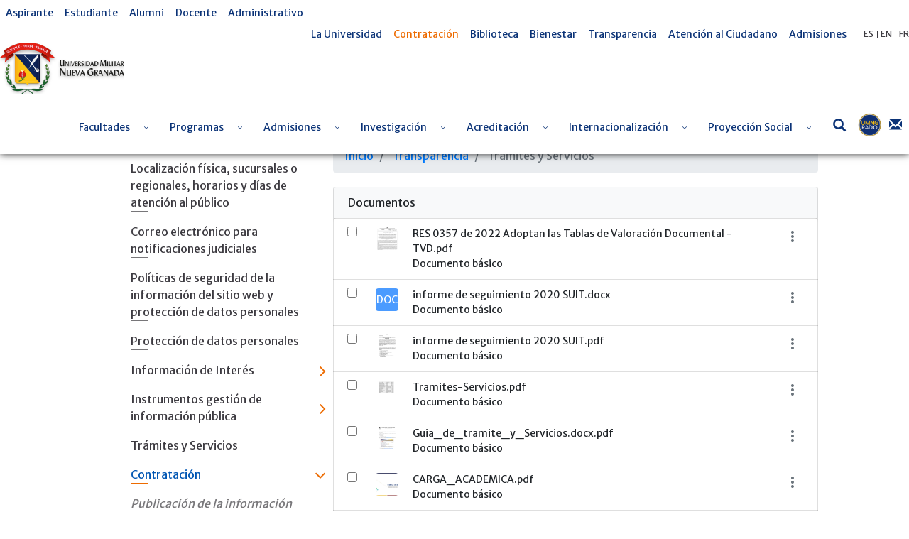

--- FILE ---
content_type: text/css
request_url: https://www.umng.edu.co/o/umng-theme/css/clay.css?browserId=other&themeId=umngtheme_WAR_umngtheme&minifierType=css&languageId=es_ES&b=7102&t=1769058963215
body_size: 133369
content:
/*1575489186000*/
@charset "UTF-8";
@charset "UTF-8";
/*!
 *  Font Awesome 3.2.1
 *  the iconic font designed for Bootstrap
 *  ------------------------------------------------------------------------------
 *  The full suite of pictographic icons, examples, and documentation can be
 *  found at http://fontawesome.io.  Stay up to date on Twitter at
 *  http://twitter.com/fontawesome.
 *
 *  License
 *  ------------------------------------------------------------------------------
 *  - The Font Awesome font is licensed under SIL OFL 1.1 -
 *    http://scripts.sil.org/OFL
 *  - Font Awesome CSS, LESS, and SASS files are licensed under MIT License -
 *    http://opensource.org/licenses/mit-license.html
 *  - Font Awesome documentation licensed under CC BY 3.0 -
 *    http://creativecommons.org/licenses/by/3.0/
 *  - Attribution is no longer required in Font Awesome 3.0, but much appreciated:
 *    "Font Awesome by Dave Gandy - http://fontawesome.io"
 *
 *  Author - Dave Gandy
 *  ------------------------------------------------------------------------------
 *  Email: dave@fontawesome.io
 *  Twitter: http://twitter.com/byscuits
 *  Work: Lead Product Designer @ Kyruus - http://kyruus.com
 */
/* FONT PATH
 * -------------------------- */
@font-face {
  font-family: 'FontAwesome';
  src: url("/o/umng-theme/css/font-awesome/font/fontawesome-webfont.eot?v=3.2.1");
  src: url("/o/umng-theme/css/font-awesome/font/fontawesome-webfont.eot?#iefix&v=3.2.1") format("embedded-opentype"), url("/o/umng-theme/css/font-awesome/font/fontawesome-webfont.woff?v=3.2.1") format("woff"), url("/o/umng-theme/css/font-awesome/font/fontawesome-webfont.ttf?v=3.2.1") format("truetype"), url("/o/umng-theme/css/font-awesome/font/fontawesome-webfont.svg#fontawesomeregular?v=3.2.1") format("svg");
  font-weight: normal;
  font-style: normal; }

/* FONT AWESOME CORE
 * -------------------------- */
[class^="icon-"],
[class*=" icon-"] {
  font-family: FontAwesome;
  font-weight: normal;
  font-style: normal;
  text-decoration: inherit;
  -webkit-font-smoothing: antialiased;
  *margin-right: .3em; }

[class^="icon-"]:before,
[class*=" icon-"]:before {
  text-decoration: inherit;
  display: inline-block;
  speak: none; }

/* makes the font 33% larger relative to the icon container */
.icon-large:before {
  vertical-align: -10%;
  font-size: 1.33333em; }

/* makes sure icons active on rollover in links */
a [class^="icon-"],
a [class*=" icon-"] {
  display: inline; }

/* increased font size for icon-large */
[class^="icon-"].icon-fixed-width,
[class*=" icon-"].icon-fixed-width {
  display: inline-block;
  width: 1.14286em;
  text-align: right;
  padding-right: 0.28571em; }
  [class^="icon-"].icon-fixed-width.icon-large,
  [class*=" icon-"].icon-fixed-width.icon-large {
    width: 1.42857em; }

.icons-ul {
  margin-left: 2.14286em;
  list-style-type: none; }
  .icons-ul > li {
    position: relative; }
  .icons-ul .icon-li {
    position: absolute;
    left: -2.14286em;
    width: 2.14286em;
    text-align: center;
    line-height: inherit; }

[class^="icon-"].hide,
[class*=" icon-"].hide {
  display: none; }

.icon-muted {
  color: #eeeeee; }

.icon-light {
  color: white; }

.icon-dark {
  color: #333333; }

.icon-border {
  border: solid 1px #eeeeee;
  padding: .2em .25em .15em;
  -webkit-border-radius: 3px;
  -moz-border-radius: 3px;
  border-radius: 3px; }

.icon-2x {
  font-size: 2em; }
  .icon-2x.icon-border {
    border-width: 2px;
    -webkit-border-radius: 4px;
    -moz-border-radius: 4px;
    border-radius: 4px; }

.icon-3x {
  font-size: 3em; }
  .icon-3x.icon-border {
    border-width: 3px;
    -webkit-border-radius: 5px;
    -moz-border-radius: 5px;
    border-radius: 5px; }

.icon-4x {
  font-size: 4em; }
  .icon-4x.icon-border {
    border-width: 4px;
    -webkit-border-radius: 6px;
    -moz-border-radius: 6px;
    border-radius: 6px; }

.icon-5x {
  font-size: 5em; }
  .icon-5x.icon-border {
    border-width: 5px;
    -webkit-border-radius: 7px;
    -moz-border-radius: 7px;
    border-radius: 7px; }

.pull-right {
  float: right; }

.pull-left {
  float: left; }

[class^="icon-"].pull-left,
[class*=" icon-"].pull-left {
  margin-right: .3em; }

[class^="icon-"].pull-right,
[class*=" icon-"].pull-right {
  margin-left: .3em; }

/* BOOTSTRAP SPECIFIC CLASSES
 * -------------------------- */
/* Bootstrap 2.0 sprites.less reset */
[class^="icon-"],
[class*=" icon-"] {
  display: inline;
  width: auto;
  height: auto;
  line-height: normal;
  vertical-align: baseline;
  background-image: none;
  background-position: 0% 0%;
  background-repeat: repeat;
  margin-top: 0; }

/* more sprites.less reset */
.icon-white,
.nav-pills > .active > a > [class^="icon-"],
.nav-pills > .active > a > [class*=" icon-"],
.nav-list > .active > a > [class^="icon-"],
.nav-list > .active > a > [class*=" icon-"],
.navbar-inverse .nav > .active > a > [class^="icon-"],
.navbar-inverse .nav > .active > a > [class*=" icon-"],
.dropdown-menu > li > a:hover > [class^="icon-"],
.dropdown-menu > li > a:hover > [class*=" icon-"],
.dropdown-menu > .active > a > [class^="icon-"],
.dropdown-menu > .active > a > [class*=" icon-"],
.dropdown-submenu:hover > a > [class^="icon-"],
.dropdown-submenu:hover > a > [class*=" icon-"] {
  background-image: none; }

/* keeps Bootstrap styles with and without icons the same */
.btn [class^="icon-"].icon-large,
.btn [class*=" icon-"].icon-large, .nav [class^="icon-"].icon-large,
.nav [class*=" icon-"].icon-large {
  line-height: .9em; }

.btn [class^="icon-"].icon-spin,
.btn [class*=" icon-"].icon-spin, .nav [class^="icon-"].icon-spin,
.nav [class*=" icon-"].icon-spin {
  display: inline-block; }

.nav-tabs [class^="icon-"], .nav-tabs [class^="icon-"].icon-large,
.nav-tabs [class*=" icon-"],
.nav-tabs [class*=" icon-"].icon-large, .nav-pills [class^="icon-"], .nav-pills [class^="icon-"].icon-large,
.nav-pills [class*=" icon-"],
.nav-pills [class*=" icon-"].icon-large {
  line-height: .9em; }

.btn [class^="icon-"].pull-left.icon-2x, .btn [class^="icon-"].pull-right.icon-2x,
.btn [class*=" icon-"].pull-left.icon-2x,
.btn [class*=" icon-"].pull-right.icon-2x {
  margin-top: .18em; }

.btn [class^="icon-"].icon-spin.icon-large,
.btn [class*=" icon-"].icon-spin.icon-large {
  line-height: .8em; }

.btn.btn-small [class^="icon-"].pull-left.icon-2x, .btn.btn-small [class^="icon-"].pull-right.icon-2x,
.btn.btn-small [class*=" icon-"].pull-left.icon-2x,
.btn.btn-small [class*=" icon-"].pull-right.icon-2x {
  margin-top: .25em; }

.btn.btn-large [class^="icon-"],
.btn.btn-large [class*=" icon-"] {
  margin-top: 0; }
  .btn.btn-large [class^="icon-"].pull-left.icon-2x, .btn.btn-large [class^="icon-"].pull-right.icon-2x,
  .btn.btn-large [class*=" icon-"].pull-left.icon-2x,
  .btn.btn-large [class*=" icon-"].pull-right.icon-2x {
    margin-top: .05em; }
  .btn.btn-large [class^="icon-"].pull-left.icon-2x,
  .btn.btn-large [class*=" icon-"].pull-left.icon-2x {
    margin-right: .2em; }
  .btn.btn-large [class^="icon-"].pull-right.icon-2x,
  .btn.btn-large [class*=" icon-"].pull-right.icon-2x {
    margin-left: .2em; }

/* Fixes alignment in nav lists */
.nav-list [class^="icon-"],
.nav-list [class*=" icon-"] {
  line-height: inherit; }

/* EXTRAS
 * -------------------------- */
/* Stacked and layered icon */
.icon-stack {
  position: relative;
  display: inline-block;
  width: 2em;
  height: 2em;
  line-height: 2em;
  vertical-align: -35%; }
  .icon-stack [class^="icon-"],
  .icon-stack [class*=" icon-"] {
    display: block;
    text-align: center;
    position: absolute;
    width: 100%;
    height: 100%;
    font-size: 1em;
    line-height: inherit;
    *line-height: 2em; }
  .icon-stack .icon-stack-base {
    font-size: 2em;
    *line-height: 1em; }

/* Animated rotating icon */
.icon-spin {
  display: inline-block;
  -moz-animation: spin 2s infinite linear;
  -o-animation: spin 2s infinite linear;
  -webkit-animation: spin 2s infinite linear;
  animation: spin 2s infinite linear; }

/* Prevent stack and spinners from being taken inline when inside a link */
a .icon-stack,
a .icon-spin {
  display: inline-block;
  text-decoration: none; }

@-moz-keyframes spin {
  0% {
    -moz-transform: rotate(0deg); }
  100% {
    -moz-transform: rotate(359deg); } }

@-webkit-keyframes spin {
  0% {
    -webkit-transform: rotate(0deg); }
  100% {
    -webkit-transform: rotate(359deg); } }

@-o-keyframes spin {
  0% {
    -o-transform: rotate(0deg); }
  100% {
    -o-transform: rotate(359deg); } }

@-ms-keyframes spin {
0% {
    -ms-transform: rotate(0deg); }
100% {
    -ms-transform: rotate(359deg); } }

@keyframes spin {
  0% {
    transform: rotate(0deg); }
  100% {
    transform: rotate(359deg); } }

/* Icon rotations and mirroring */
.icon-rotate-90:before {
  -webkit-transform: rotate(90deg);
  -moz-transform: rotate(90deg);
  -ms-transform: rotate(90deg);
  -o-transform: rotate(90deg);
  transform: rotate(90deg);
  filter: progid:DXImageTransform.Microsoft.BasicImage(rotation=1); }

.icon-rotate-180:before {
  -webkit-transform: rotate(180deg);
  -moz-transform: rotate(180deg);
  -ms-transform: rotate(180deg);
  -o-transform: rotate(180deg);
  transform: rotate(180deg);
  filter: progid:DXImageTransform.Microsoft.BasicImage(rotation=2); }

.icon-rotate-270:before {
  -webkit-transform: rotate(270deg);
  -moz-transform: rotate(270deg);
  -ms-transform: rotate(270deg);
  -o-transform: rotate(270deg);
  transform: rotate(270deg);
  filter: progid:DXImageTransform.Microsoft.BasicImage(rotation=3); }

.icon-flip-horizontal:before {
  -webkit-transform: scale(-1, 1);
  -moz-transform: scale(-1, 1);
  -ms-transform: scale(-1, 1);
  -o-transform: scale(-1, 1);
  transform: scale(-1, 1); }

.icon-flip-vertical:before {
  -webkit-transform: scale(1, -1);
  -moz-transform: scale(1, -1);
  -ms-transform: scale(1, -1);
  -o-transform: scale(1, -1);
  transform: scale(1, -1); }

/* ensure rotation occurs inside anchor tags */
a .icon-rotate-90:before, a .icon-rotate-180:before, a .icon-rotate-270:before, a .icon-flip-horizontal:before, a .icon-flip-vertical:before {
  display: inline-block; }

/* Font Awesome uses the Unicode Private Use Area (PUA) to ensure screen
 * readers do not read off random characters that represent icons */
.icon-glass:before {
  content: ""; }

.icon-music:before {
  content: ""; }

.icon-search:before {
  content: ""; }

.icon-envelope-alt:before {
  content: ""; }

.icon-heart:before {
  content: ""; }

.icon-star:before {
  content: ""; }

.icon-star-empty:before {
  content: ""; }

.icon-user:before {
  content: ""; }

.icon-film:before {
  content: ""; }

.icon-th-large:before {
  content: ""; }

.icon-th:before {
  content: ""; }

.icon-th-list:before {
  content: ""; }

.icon-ok:before {
  content: ""; }

.icon-remove:before {
  content: ""; }

.icon-zoom-in:before {
  content: ""; }

.icon-zoom-out:before {
  content: ""; }

.icon-power-off:before,
.icon-off:before {
  content: ""; }

.icon-signal:before {
  content: ""; }

.icon-gear:before,
.icon-cog:before {
  content: ""; }

.icon-trash:before {
  content: ""; }

.icon-home:before {
  content: ""; }

.icon-file-alt:before {
  content: ""; }

.icon-time:before {
  content: ""; }

.icon-road:before {
  content: ""; }

.icon-download-alt:before {
  content: ""; }

.icon-download:before {
  content: ""; }

.icon-upload:before {
  content: ""; }

.icon-inbox:before {
  content: ""; }

.icon-play-circle:before {
  content: ""; }

.icon-rotate-right:before,
.icon-repeat:before {
  content: ""; }

.icon-refresh:before {
  content: ""; }

.icon-list-alt:before {
  content: ""; }

.icon-lock:before {
  content: ""; }

.icon-flag:before {
  content: ""; }

.icon-headphones:before {
  content: ""; }

.icon-volume-off:before {
  content: ""; }

.icon-volume-down:before {
  content: ""; }

.icon-volume-up:before {
  content: ""; }

.icon-qrcode:before {
  content: ""; }

.icon-barcode:before {
  content: ""; }

.icon-tag:before {
  content: ""; }

.icon-tags:before {
  content: ""; }

.icon-book:before {
  content: ""; }

.icon-bookmark:before {
  content: ""; }

.icon-print:before {
  content: ""; }

.icon-camera:before {
  content: ""; }

.icon-font:before {
  content: ""; }

.icon-bold:before {
  content: ""; }

.icon-italic:before {
  content: ""; }

.icon-text-height:before {
  content: ""; }

.icon-text-width:before {
  content: ""; }

.icon-align-left:before {
  content: ""; }

.icon-align-center:before {
  content: ""; }

.icon-align-right:before {
  content: ""; }

.icon-align-justify:before {
  content: ""; }

.icon-list:before {
  content: ""; }

.icon-indent-left:before {
  content: ""; }

.icon-indent-right:before {
  content: ""; }

.icon-facetime-video:before {
  content: ""; }

.icon-picture:before {
  content: ""; }

.icon-pencil:before {
  content: ""; }

.icon-map-marker:before {
  content: ""; }

.icon-adjust:before {
  content: ""; }

.icon-tint:before {
  content: ""; }

.icon-edit:before {
  content: ""; }

.icon-share:before {
  content: ""; }

.icon-check:before {
  content: ""; }

.icon-move:before {
  content: ""; }

.icon-step-backward:before {
  content: ""; }

.icon-fast-backward:before {
  content: ""; }

.icon-backward:before {
  content: ""; }

.icon-play:before {
  content: ""; }

.icon-pause:before {
  content: ""; }

.icon-stop:before {
  content: ""; }

.icon-forward:before {
  content: ""; }

.icon-fast-forward:before {
  content: ""; }

.icon-step-forward:before {
  content: ""; }

.icon-eject:before {
  content: ""; }

.icon-chevron-left:before {
  content: ""; }

.icon-chevron-right:before {
  content: ""; }

.icon-plus-sign:before {
  content: ""; }

.icon-minus-sign:before {
  content: ""; }

.icon-remove-sign:before {
  content: ""; }

.icon-ok-sign:before {
  content: ""; }

.icon-question-sign:before {
  content: ""; }

.icon-info-sign:before {
  content: ""; }

.icon-screenshot:before {
  content: ""; }

.icon-remove-circle:before {
  content: ""; }

.icon-ok-circle:before {
  content: ""; }

.icon-ban-circle:before {
  content: ""; }

.icon-arrow-left:before {
  content: ""; }

.icon-arrow-right:before {
  content: ""; }

.icon-arrow-up:before {
  content: ""; }

.icon-arrow-down:before {
  content: ""; }

.icon-mail-forward:before,
.icon-share-alt:before {
  content: ""; }

.icon-resize-full:before {
  content: ""; }

.icon-resize-small:before {
  content: ""; }

.icon-plus:before {
  content: ""; }

.icon-minus:before {
  content: ""; }

.icon-asterisk:before {
  content: ""; }

.icon-exclamation-sign:before {
  content: ""; }

.icon-gift:before {
  content: ""; }

.icon-leaf:before {
  content: ""; }

.icon-fire:before {
  content: ""; }

.icon-eye-open:before {
  content: ""; }

.icon-eye-close:before {
  content: ""; }

.icon-warning-sign:before {
  content: ""; }

.icon-plane:before {
  content: ""; }

.icon-calendar:before {
  content: ""; }

.icon-random:before {
  content: ""; }

.icon-comment:before {
  content: ""; }

.icon-magnet:before {
  content: ""; }

.icon-chevron-up:before {
  content: ""; }

.icon-chevron-down:before {
  content: ""; }

.icon-retweet:before {
  content: ""; }

.icon-shopping-cart:before {
  content: ""; }

.icon-folder-close:before {
  content: ""; }

.icon-folder-open:before {
  content: ""; }

.icon-resize-vertical:before {
  content: ""; }

.icon-resize-horizontal:before {
  content: ""; }

.icon-bar-chart:before {
  content: ""; }

.icon-twitter-sign:before {
  content: ""; }

.icon-facebook-sign:before {
  content: ""; }

.icon-camera-retro:before {
  content: ""; }

.icon-key:before {
  content: ""; }

.icon-gears:before,
.icon-cogs:before {
  content: ""; }

.icon-comments:before {
  content: ""; }

.icon-thumbs-up-alt:before {
  content: ""; }

.icon-thumbs-down-alt:before {
  content: ""; }

.icon-star-half:before {
  content: ""; }

.icon-heart-empty:before {
  content: ""; }

.icon-signout:before {
  content: ""; }

.icon-linkedin-sign:before {
  content: ""; }

.icon-pushpin:before {
  content: ""; }

.icon-external-link:before {
  content: ""; }

.icon-signin:before {
  content: ""; }

.icon-trophy:before {
  content: ""; }

.icon-github-sign:before {
  content: ""; }

.icon-upload-alt:before {
  content: ""; }

.icon-lemon:before {
  content: ""; }

.icon-phone:before {
  content: ""; }

.icon-unchecked:before,
.icon-check-empty:before {
  content: ""; }

.icon-bookmark-empty:before {
  content: ""; }

.icon-phone-sign:before {
  content: ""; }

.icon-twitter:before {
  content: ""; }

.icon-facebook:before {
  content: ""; }

.icon-github:before {
  content: ""; }

.icon-unlock:before {
  content: ""; }

.icon-credit-card:before {
  content: ""; }

.icon-rss:before {
  content: ""; }

.icon-hdd:before {
  content: ""; }

.icon-bullhorn:before {
  content: ""; }

.icon-bell:before {
  content: ""; }

.icon-certificate:before {
  content: ""; }

.icon-hand-right:before {
  content: ""; }

.icon-hand-left:before {
  content: ""; }

.icon-hand-up:before {
  content: ""; }

.icon-hand-down:before {
  content: ""; }

.icon-circle-arrow-left:before {
  content: ""; }

.icon-circle-arrow-right:before {
  content: ""; }

.icon-circle-arrow-up:before {
  content: ""; }

.icon-circle-arrow-down:before {
  content: ""; }

.icon-globe:before {
  content: ""; }

.icon-wrench:before {
  content: ""; }

.icon-tasks:before {
  content: ""; }

.icon-filter:before {
  content: ""; }

.icon-briefcase:before {
  content: ""; }

.icon-fullscreen:before {
  content: ""; }

.icon-group:before {
  content: ""; }

.icon-link:before {
  content: ""; }

.icon-cloud:before {
  content: ""; }

.icon-beaker:before {
  content: ""; }

.icon-cut:before {
  content: ""; }

.icon-copy:before {
  content: ""; }

.icon-paperclip:before,
.icon-paper-clip:before {
  content: ""; }

.icon-save:before {
  content: ""; }

.icon-sign-blank:before {
  content: ""; }

.icon-reorder:before {
  content: ""; }

.icon-list-ul:before {
  content: ""; }

.icon-list-ol:before {
  content: ""; }

.icon-strikethrough:before {
  content: ""; }

.icon-underline:before {
  content: ""; }

.icon-table:before {
  content: ""; }

.icon-magic:before {
  content: ""; }

.icon-truck:before {
  content: ""; }

.icon-pinterest:before {
  content: ""; }

.icon-pinterest-sign:before {
  content: ""; }

.icon-google-plus-sign:before {
  content: ""; }

.icon-google-plus:before {
  content: ""; }

.icon-money:before {
  content: ""; }

.icon-caret-down:before {
  content: ""; }

.icon-caret-up:before {
  content: ""; }

.icon-caret-left:before {
  content: ""; }

.icon-caret-right:before {
  content: ""; }

.icon-columns:before {
  content: ""; }

.icon-sort:before {
  content: ""; }

.icon-sort-down:before {
  content: ""; }

.icon-sort-up:before {
  content: ""; }

.icon-envelope:before {
  content: ""; }

.icon-linkedin:before {
  content: ""; }

.icon-rotate-left:before,
.icon-undo:before {
  content: ""; }

.icon-legal:before {
  content: ""; }

.icon-dashboard:before {
  content: ""; }

.icon-comment-alt:before {
  content: ""; }

.icon-comments-alt:before {
  content: ""; }

.icon-bolt:before {
  content: ""; }

.icon-sitemap:before {
  content: ""; }

.icon-umbrella:before {
  content: ""; }

.icon-paste:before {
  content: ""; }

.icon-lightbulb:before {
  content: ""; }

.icon-exchange:before {
  content: ""; }

.icon-cloud-download:before {
  content: ""; }

.icon-cloud-upload:before {
  content: ""; }

.icon-user-md:before {
  content: ""; }

.icon-stethoscope:before {
  content: ""; }

.icon-suitcase:before {
  content: ""; }

.icon-bell-alt:before {
  content: ""; }

.icon-coffee:before {
  content: ""; }

.icon-food:before {
  content: ""; }

.icon-file-text-alt:before {
  content: ""; }

.icon-building:before {
  content: ""; }

.icon-hospital:before {
  content: ""; }

.icon-ambulance:before {
  content: ""; }

.icon-medkit:before {
  content: ""; }

.icon-fighter-jet:before {
  content: ""; }

.icon-beer:before {
  content: ""; }

.icon-h-sign:before {
  content: ""; }

.icon-plus-sign-alt:before {
  content: ""; }

.icon-double-angle-left:before {
  content: ""; }

.icon-double-angle-right:before {
  content: ""; }

.icon-double-angle-up:before {
  content: ""; }

.icon-double-angle-down:before {
  content: ""; }

.icon-angle-left:before {
  content: ""; }

.icon-angle-right:before {
  content: ""; }

.icon-angle-up:before {
  content: ""; }

.icon-angle-down:before {
  content: ""; }

.icon-desktop:before {
  content: ""; }

.icon-laptop:before {
  content: ""; }

.icon-tablet:before {
  content: ""; }

.icon-mobile-phone:before {
  content: ""; }

.icon-circle-blank:before {
  content: ""; }

.icon-quote-left:before {
  content: ""; }

.icon-quote-right:before {
  content: ""; }

.icon-spinner:before {
  content: ""; }

.icon-circle:before {
  content: ""; }

.icon-mail-reply:before,
.icon-reply:before {
  content: ""; }

.icon-github-alt:before {
  content: ""; }

.icon-folder-close-alt:before {
  content: ""; }

.icon-folder-open-alt:before {
  content: ""; }

.icon-expand-alt:before {
  content: ""; }

.icon-collapse-alt:before {
  content: ""; }

.icon-smile:before {
  content: ""; }

.icon-frown:before {
  content: ""; }

.icon-meh:before {
  content: ""; }

.icon-gamepad:before {
  content: ""; }

.icon-keyboard:before {
  content: ""; }

.icon-flag-alt:before {
  content: ""; }

.icon-flag-checkered:before {
  content: ""; }

.icon-terminal:before {
  content: ""; }

.icon-code:before {
  content: ""; }

.icon-reply-all:before {
  content: ""; }

.icon-mail-reply-all:before {
  content: ""; }

.icon-star-half-full:before,
.icon-star-half-empty:before {
  content: ""; }

.icon-location-arrow:before {
  content: ""; }

.icon-crop:before {
  content: ""; }

.icon-code-fork:before {
  content: ""; }

.icon-unlink:before {
  content: ""; }

.icon-question:before {
  content: ""; }

.icon-info:before {
  content: ""; }

.icon-exclamation:before {
  content: ""; }

.icon-superscript:before {
  content: ""; }

.icon-subscript:before {
  content: ""; }

.icon-eraser:before {
  content: ""; }

.icon-puzzle-piece:before {
  content: ""; }

.icon-microphone:before {
  content: ""; }

.icon-microphone-off:before {
  content: ""; }

.icon-shield:before {
  content: ""; }

.icon-calendar-empty:before {
  content: ""; }

.icon-fire-extinguisher:before {
  content: ""; }

.icon-rocket:before {
  content: ""; }

.icon-maxcdn:before {
  content: ""; }

.icon-chevron-sign-left:before {
  content: ""; }

.icon-chevron-sign-right:before {
  content: ""; }

.icon-chevron-sign-up:before {
  content: ""; }

.icon-chevron-sign-down:before {
  content: ""; }

.icon-html5:before {
  content: ""; }

.icon-css3:before {
  content: ""; }

.icon-anchor:before {
  content: ""; }

.icon-unlock-alt:before {
  content: ""; }

.icon-bullseye:before {
  content: ""; }

.icon-ellipsis-horizontal:before {
  content: ""; }

.icon-ellipsis-vertical:before {
  content: ""; }

.icon-rss-sign:before {
  content: ""; }

.icon-play-sign:before {
  content: ""; }

.icon-ticket:before {
  content: ""; }

.icon-minus-sign-alt:before {
  content: ""; }

.icon-check-minus:before {
  content: ""; }

.icon-level-up:before {
  content: ""; }

.icon-level-down:before {
  content: ""; }

.icon-check-sign:before {
  content: ""; }

.icon-edit-sign:before {
  content: ""; }

.icon-external-link-sign:before {
  content: ""; }

.icon-share-sign:before {
  content: ""; }

.icon-compass:before {
  content: ""; }

.icon-collapse:before {
  content: ""; }

.icon-collapse-top:before {
  content: ""; }

.icon-expand:before {
  content: ""; }

.icon-euro:before,
.icon-eur:before {
  content: ""; }

.icon-gbp:before {
  content: ""; }

.icon-dollar:before,
.icon-usd:before {
  content: ""; }

.icon-rupee:before,
.icon-inr:before {
  content: ""; }

.icon-yen:before,
.icon-jpy:before {
  content: ""; }

.icon-renminbi:before,
.icon-cny:before {
  content: ""; }

.icon-won:before,
.icon-krw:before {
  content: ""; }

.icon-bitcoin:before,
.icon-btc:before {
  content: ""; }

.icon-file:before {
  content: ""; }

.icon-file-text:before {
  content: ""; }

.icon-sort-by-alphabet:before {
  content: ""; }

.icon-sort-by-alphabet-alt:before {
  content: ""; }

.icon-sort-by-attributes:before {
  content: ""; }

.icon-sort-by-attributes-alt:before {
  content: ""; }

.icon-sort-by-order:before {
  content: ""; }

.icon-sort-by-order-alt:before {
  content: ""; }

.icon-thumbs-up:before {
  content: ""; }

.icon-thumbs-down:before {
  content: ""; }

.icon-youtube-sign:before {
  content: ""; }

.icon-youtube:before {
  content: ""; }

.icon-xing:before {
  content: ""; }

.icon-xing-sign:before {
  content: ""; }

.icon-youtube-play:before {
  content: ""; }

.icon-dropbox:before {
  content: ""; }

.icon-stackexchange:before {
  content: ""; }

.icon-instagram:before {
  content: ""; }

.icon-flickr:before {
  content: ""; }

.icon-adn:before {
  content: ""; }

.icon-bitbucket:before {
  content: ""; }

.icon-bitbucket-sign:before {
  content: ""; }

.icon-tumblr:before {
  content: ""; }

.icon-tumblr-sign:before {
  content: ""; }

.icon-long-arrow-down:before {
  content: ""; }

.icon-long-arrow-up:before {
  content: ""; }

.icon-long-arrow-left:before {
  content: ""; }

.icon-long-arrow-right:before {
  content: ""; }

.icon-apple:before {
  content: ""; }

.icon-windows:before {
  content: ""; }

.icon-android:before {
  content: ""; }

.icon-linux:before {
  content: ""; }

.icon-dribbble:before {
  content: ""; }

.icon-skype:before {
  content: ""; }

.icon-foursquare:before {
  content: ""; }

.icon-trello:before {
  content: ""; }

.icon-female:before {
  content: ""; }

.icon-male:before {
  content: ""; }

.icon-gittip:before {
  content: ""; }

.icon-sun:before {
  content: ""; }

.icon-moon:before {
  content: ""; }

.icon-archive:before {
  content: ""; }

.icon-bug:before {
  content: ""; }

.icon-vk:before {
  content: ""; }

.icon-weibo:before {
  content: ""; }

.icon-renren:before {
  content: ""; }

/*# sourceMappingURL=font_awesome.css.map */
@charset "UTF-8";
/*!
 *  Font Awesome 3.2.1
 *  the iconic font designed for Bootstrap
 *  ------------------------------------------------------------------------------
 *  The full suite of pictographic icons, examples, and documentation can be
 *  found at http://fontawesome.io.  Stay up to date on Twitter at
 *  http://twitter.com/fontawesome.
 *
 *  License
 *  ------------------------------------------------------------------------------
 *  - The Font Awesome font is licensed under SIL OFL 1.1 -
 *    http://scripts.sil.org/OFL
 *  - Font Awesome CSS, LESS, and SASS files are licensed under MIT License -
 *    http://opensource.org/licenses/mit-license.html
 *  - Font Awesome documentation licensed under CC BY 3.0 -
 *    http://creativecommons.org/licenses/by/3.0/
 *  - Attribution is no longer required in Font Awesome 3.0, but much appreciated:
 *    "Font Awesome by Dave Gandy - http://fontawesome.io"
 *
 *  Author - Dave Gandy
 *  ------------------------------------------------------------------------------
 *  Email: dave@fontawesome.io
 *  Twitter: http://twitter.com/byscuits
 *  Work: Lead Product Designer @ Kyruus - http://kyruus.com
 */
/* FONT PATH
 * -------------------------- */
@font-face {
  font-family: 'FontAwesome';
  src: url("/o/umng-theme/css/font-awesome/font/fontawesome-webfont.eot?v=3.2.1");
  src: url("/o/umng-theme/css/font-awesome/font/fontawesome-webfont.eot?#iefix&v=3.2.1") format("embedded-opentype"), url("/o/umng-theme/css/font-awesome/font/fontawesome-webfont.woff?v=3.2.1") format("woff"), url("/o/umng-theme/css/font-awesome/font/fontawesome-webfont.ttf?v=3.2.1") format("truetype"), url("/o/umng-theme/css/font-awesome/font/fontawesome-webfont.svg#fontawesomeregular?v=3.2.1") format("svg");
  font-weight: normal;
  font-style: normal; }

/* FONT AWESOME CORE
 * -------------------------- */
[class^="icon-"],
[class*=" icon-"] {
  font-family: FontAwesome;
  font-weight: normal;
  font-style: normal;
  text-decoration: inherit;
  -webkit-font-smoothing: antialiased;
  *margin-right: .3em; }

[class^="icon-"]:before,
[class*=" icon-"]:before {
  text-decoration: inherit;
  display: inline-block;
  speak: none; }

/* makes the font 33% larger relative to the icon container */
.icon-large:before {
  vertical-align: -10%;
  font-size: 1.33333em; }

/* makes sure icons active on rollover in links */
a [class^="icon-"],
a [class*=" icon-"] {
  display: inline; }

/* increased font size for icon-large */
[class^="icon-"].icon-fixed-width,
[class*=" icon-"].icon-fixed-width {
  display: inline-block;
  width: 1.14286em;
  text-align: right;
  padding-right: 0.28571em; }
  [class^="icon-"].icon-fixed-width.icon-large,
  [class*=" icon-"].icon-fixed-width.icon-large {
    width: 1.42857em; }

.icons-ul {
  margin-left: 2.14286em;
  list-style-type: none; }
  .icons-ul > li {
    position: relative; }
  .icons-ul .icon-li {
    position: absolute;
    left: -2.14286em;
    width: 2.14286em;
    text-align: center;
    line-height: inherit; }

[class^="icon-"].hide,
[class*=" icon-"].hide {
  display: none; }

.icon-muted {
  color: #eeeeee; }

.icon-light {
  color: white; }

.icon-dark {
  color: #333333; }

.icon-border {
  border: solid 1px #eeeeee;
  padding: .2em .25em .15em;
  -webkit-border-radius: 3px;
  -moz-border-radius: 3px;
  border-radius: 3px; }

.icon-2x {
  font-size: 2em; }
  .icon-2x.icon-border {
    border-width: 2px;
    -webkit-border-radius: 4px;
    -moz-border-radius: 4px;
    border-radius: 4px; }

.icon-3x {
  font-size: 3em; }
  .icon-3x.icon-border {
    border-width: 3px;
    -webkit-border-radius: 5px;
    -moz-border-radius: 5px;
    border-radius: 5px; }

.icon-4x {
  font-size: 4em; }
  .icon-4x.icon-border {
    border-width: 4px;
    -webkit-border-radius: 6px;
    -moz-border-radius: 6px;
    border-radius: 6px; }

.icon-5x {
  font-size: 5em; }
  .icon-5x.icon-border {
    border-width: 5px;
    -webkit-border-radius: 7px;
    -moz-border-radius: 7px;
    border-radius: 7px; }

.pull-right {
  float: right; }

.pull-left {
  float: left; }

[class^="icon-"].pull-left,
[class*=" icon-"].pull-left {
  margin-right: .3em; }

[class^="icon-"].pull-right,
[class*=" icon-"].pull-right {
  margin-left: .3em; }

/* BOOTSTRAP SPECIFIC CLASSES
 * -------------------------- */
/* Bootstrap 2.0 sprites.less reset */
[class^="icon-"],
[class*=" icon-"] {
  display: inline;
  width: auto;
  height: auto;
  line-height: normal;
  vertical-align: baseline;
  background-image: none;
  background-position: 0% 0%;
  background-repeat: repeat;
  margin-top: 0; }

/* more sprites.less reset */
.icon-white,
.nav-pills > .active > a > [class^="icon-"],
.nav-pills > .active > a > [class*=" icon-"],
.nav-list > .active > a > [class^="icon-"],
.nav-list > .active > a > [class*=" icon-"],
.navbar-inverse .nav > .active > a > [class^="icon-"],
.navbar-inverse .nav > .active > a > [class*=" icon-"],
.dropdown-menu > li > a:hover > [class^="icon-"],
.dropdown-menu > li > a:hover > [class*=" icon-"],
.dropdown-menu > .active > a > [class^="icon-"],
.dropdown-menu > .active > a > [class*=" icon-"],
.dropdown-submenu:hover > a > [class^="icon-"],
.dropdown-submenu:hover > a > [class*=" icon-"] {
  background-image: none; }

/* keeps Bootstrap styles with and without icons the same */
.btn [class^="icon-"].icon-large,
.btn [class*=" icon-"].icon-large, .nav [class^="icon-"].icon-large,
.nav [class*=" icon-"].icon-large {
  line-height: .9em; }

.btn [class^="icon-"].icon-spin,
.btn [class*=" icon-"].icon-spin, .nav [class^="icon-"].icon-spin,
.nav [class*=" icon-"].icon-spin {
  display: inline-block; }

.nav-tabs [class^="icon-"], .nav-tabs [class^="icon-"].icon-large,
.nav-tabs [class*=" icon-"],
.nav-tabs [class*=" icon-"].icon-large, .nav-pills [class^="icon-"], .nav-pills [class^="icon-"].icon-large,
.nav-pills [class*=" icon-"],
.nav-pills [class*=" icon-"].icon-large {
  line-height: .9em; }

.btn [class^="icon-"].pull-left.icon-2x, .btn [class^="icon-"].pull-right.icon-2x,
.btn [class*=" icon-"].pull-left.icon-2x,
.btn [class*=" icon-"].pull-right.icon-2x {
  margin-top: .18em; }

.btn [class^="icon-"].icon-spin.icon-large,
.btn [class*=" icon-"].icon-spin.icon-large {
  line-height: .8em; }

.btn.btn-small [class^="icon-"].pull-left.icon-2x, .btn.btn-small [class^="icon-"].pull-right.icon-2x,
.btn.btn-small [class*=" icon-"].pull-left.icon-2x,
.btn.btn-small [class*=" icon-"].pull-right.icon-2x {
  margin-top: .25em; }

.btn.btn-large [class^="icon-"],
.btn.btn-large [class*=" icon-"] {
  margin-top: 0; }
  .btn.btn-large [class^="icon-"].pull-left.icon-2x, .btn.btn-large [class^="icon-"].pull-right.icon-2x,
  .btn.btn-large [class*=" icon-"].pull-left.icon-2x,
  .btn.btn-large [class*=" icon-"].pull-right.icon-2x {
    margin-top: .05em; }
  .btn.btn-large [class^="icon-"].pull-left.icon-2x,
  .btn.btn-large [class*=" icon-"].pull-left.icon-2x {
    margin-right: .2em; }
  .btn.btn-large [class^="icon-"].pull-right.icon-2x,
  .btn.btn-large [class*=" icon-"].pull-right.icon-2x {
    margin-left: .2em; }

/* Fixes alignment in nav lists */
.nav-list [class^="icon-"],
.nav-list [class*=" icon-"] {
  line-height: inherit; }

/* EXTRAS
 * -------------------------- */
/* Stacked and layered icon */
.icon-stack {
  position: relative;
  display: inline-block;
  width: 2em;
  height: 2em;
  line-height: 2em;
  vertical-align: -35%; }
  .icon-stack [class^="icon-"],
  .icon-stack [class*=" icon-"] {
    display: block;
    text-align: center;
    position: absolute;
    width: 100%;
    height: 100%;
    font-size: 1em;
    line-height: inherit;
    *line-height: 2em; }
  .icon-stack .icon-stack-base {
    font-size: 2em;
    *line-height: 1em; }

/* Animated rotating icon */
.icon-spin {
  display: inline-block;
  -moz-animation: spin 2s infinite linear;
  -o-animation: spin 2s infinite linear;
  -webkit-animation: spin 2s infinite linear;
  animation: spin 2s infinite linear; }

/* Prevent stack and spinners from being taken inline when inside a link */
a .icon-stack,
a .icon-spin {
  display: inline-block;
  text-decoration: none; }

@-moz-keyframes spin {
  0% {
    -moz-transform: rotate(0deg); }
  100% {
    -moz-transform: rotate(359deg); } }

@-webkit-keyframes spin {
  0% {
    -webkit-transform: rotate(0deg); }
  100% {
    -webkit-transform: rotate(359deg); } }

@-o-keyframes spin {
  0% {
    -o-transform: rotate(0deg); }
  100% {
    -o-transform: rotate(359deg); } }

@-ms-keyframes spin {
0% {
    -ms-transform: rotate(0deg); }
100% {
    -ms-transform: rotate(359deg); } }

@keyframes spin {
  0% {
    transform: rotate(0deg); }
  100% {
    transform: rotate(359deg); } }

/* Icon rotations and mirroring */
.icon-rotate-90:before {
  -webkit-transform: rotate(90deg);
  -moz-transform: rotate(90deg);
  -ms-transform: rotate(90deg);
  -o-transform: rotate(90deg);
  transform: rotate(90deg);
  filter: progid:DXImageTransform.Microsoft.BasicImage(rotation=1); }

.icon-rotate-180:before {
  -webkit-transform: rotate(180deg);
  -moz-transform: rotate(180deg);
  -ms-transform: rotate(180deg);
  -o-transform: rotate(180deg);
  transform: rotate(180deg);
  filter: progid:DXImageTransform.Microsoft.BasicImage(rotation=2); }

.icon-rotate-270:before {
  -webkit-transform: rotate(270deg);
  -moz-transform: rotate(270deg);
  -ms-transform: rotate(270deg);
  -o-transform: rotate(270deg);
  transform: rotate(270deg);
  filter: progid:DXImageTransform.Microsoft.BasicImage(rotation=3); }

.icon-flip-horizontal:before {
  -webkit-transform: scale(-1, 1);
  -moz-transform: scale(-1, 1);
  -ms-transform: scale(-1, 1);
  -o-transform: scale(-1, 1);
  transform: scale(-1, 1); }

.icon-flip-vertical:before {
  -webkit-transform: scale(1, -1);
  -moz-transform: scale(1, -1);
  -ms-transform: scale(1, -1);
  -o-transform: scale(1, -1);
  transform: scale(1, -1); }

/* ensure rotation occurs inside anchor tags */
a .icon-rotate-90:before, a .icon-rotate-180:before, a .icon-rotate-270:before, a .icon-flip-horizontal:before, a .icon-flip-vertical:before {
  display: inline-block; }

/* Font Awesome uses the Unicode Private Use Area (PUA) to ensure screen
 * readers do not read off random characters that represent icons */
.icon-glass:before {
  content: ""; }

.icon-music:before {
  content: ""; }

.icon-search:before {
  content: ""; }

.icon-envelope-alt:before {
  content: ""; }

.icon-heart:before {
  content: ""; }

.icon-star:before {
  content: ""; }

.icon-star-empty:before {
  content: ""; }

.icon-user:before {
  content: ""; }

.icon-film:before {
  content: ""; }

.icon-th-large:before {
  content: ""; }

.icon-th:before {
  content: ""; }

.icon-th-list:before {
  content: ""; }

.icon-ok:before {
  content: ""; }

.icon-remove:before {
  content: ""; }

.icon-zoom-in:before {
  content: ""; }

.icon-zoom-out:before {
  content: ""; }

.icon-power-off:before,
.icon-off:before {
  content: ""; }

.icon-signal:before {
  content: ""; }

.icon-gear:before,
.icon-cog:before {
  content: ""; }

.icon-trash:before {
  content: ""; }

.icon-home:before {
  content: ""; }

.icon-file-alt:before {
  content: ""; }

.icon-time:before {
  content: ""; }

.icon-road:before {
  content: ""; }

.icon-download-alt:before {
  content: ""; }

.icon-download:before {
  content: ""; }

.icon-upload:before {
  content: ""; }

.icon-inbox:before {
  content: ""; }

.icon-play-circle:before {
  content: ""; }

.icon-rotate-right:before,
.icon-repeat:before {
  content: ""; }

.icon-refresh:before {
  content: ""; }

.icon-list-alt:before {
  content: ""; }

.icon-lock:before {
  content: ""; }

.icon-flag:before {
  content: ""; }

.icon-headphones:before {
  content: ""; }

.icon-volume-off:before {
  content: ""; }

.icon-volume-down:before {
  content: ""; }

.icon-volume-up:before {
  content: ""; }

.icon-qrcode:before {
  content: ""; }

.icon-barcode:before {
  content: ""; }

.icon-tag:before {
  content: ""; }

.icon-tags:before {
  content: ""; }

.icon-book:before {
  content: ""; }

.icon-bookmark:before {
  content: ""; }

.icon-print:before {
  content: ""; }

.icon-camera:before {
  content: ""; }

.icon-font:before {
  content: ""; }

.icon-bold:before {
  content: ""; }

.icon-italic:before {
  content: ""; }

.icon-text-height:before {
  content: ""; }

.icon-text-width:before {
  content: ""; }

.icon-align-left:before {
  content: ""; }

.icon-align-center:before {
  content: ""; }

.icon-align-right:before {
  content: ""; }

.icon-align-justify:before {
  content: ""; }

.icon-list:before {
  content: ""; }

.icon-indent-left:before {
  content: ""; }

.icon-indent-right:before {
  content: ""; }

.icon-facetime-video:before {
  content: ""; }

.icon-picture:before {
  content: ""; }

.icon-pencil:before {
  content: ""; }

.icon-map-marker:before {
  content: ""; }

.icon-adjust:before {
  content: ""; }

.icon-tint:before {
  content: ""; }

.icon-edit:before {
  content: ""; }

.icon-share:before {
  content: ""; }

.icon-check:before {
  content: ""; }

.icon-move:before {
  content: ""; }

.icon-step-backward:before {
  content: ""; }

.icon-fast-backward:before {
  content: ""; }

.icon-backward:before {
  content: ""; }

.icon-play:before {
  content: ""; }

.icon-pause:before {
  content: ""; }

.icon-stop:before {
  content: ""; }

.icon-forward:before {
  content: ""; }

.icon-fast-forward:before {
  content: ""; }

.icon-step-forward:before {
  content: ""; }

.icon-eject:before {
  content: ""; }

.icon-chevron-left:before {
  content: ""; }

.icon-chevron-right:before {
  content: ""; }

.icon-plus-sign:before {
  content: ""; }

.icon-minus-sign:before {
  content: ""; }

.icon-remove-sign:before {
  content: ""; }

.icon-ok-sign:before {
  content: ""; }

.icon-question-sign:before {
  content: ""; }

.icon-info-sign:before {
  content: ""; }

.icon-screenshot:before {
  content: ""; }

.icon-remove-circle:before {
  content: ""; }

.icon-ok-circle:before {
  content: ""; }

.icon-ban-circle:before {
  content: ""; }

.icon-arrow-left:before {
  content: ""; }

.icon-arrow-right:before {
  content: ""; }

.icon-arrow-up:before {
  content: ""; }

.icon-arrow-down:before {
  content: ""; }

.icon-mail-forward:before,
.icon-share-alt:before {
  content: ""; }

.icon-resize-full:before {
  content: ""; }

.icon-resize-small:before {
  content: ""; }

.icon-plus:before {
  content: ""; }

.icon-minus:before {
  content: ""; }

.icon-asterisk:before {
  content: ""; }

.icon-exclamation-sign:before {
  content: ""; }

.icon-gift:before {
  content: ""; }

.icon-leaf:before {
  content: ""; }

.icon-fire:before {
  content: ""; }

.icon-eye-open:before {
  content: ""; }

.icon-eye-close:before {
  content: ""; }

.icon-warning-sign:before {
  content: ""; }

.icon-plane:before {
  content: ""; }

.icon-calendar:before {
  content: ""; }

.icon-random:before {
  content: ""; }

.icon-comment:before {
  content: ""; }

.icon-magnet:before {
  content: ""; }

.icon-chevron-up:before {
  content: ""; }

.icon-chevron-down:before {
  content: ""; }

.icon-retweet:before {
  content: ""; }

.icon-shopping-cart:before {
  content: ""; }

.icon-folder-close:before {
  content: ""; }

.icon-folder-open:before {
  content: ""; }

.icon-resize-vertical:before {
  content: ""; }

.icon-resize-horizontal:before {
  content: ""; }

.icon-bar-chart:before {
  content: ""; }

.icon-twitter-sign:before {
  content: ""; }

.icon-facebook-sign:before {
  content: ""; }

.icon-camera-retro:before {
  content: ""; }

.icon-key:before {
  content: ""; }

.icon-gears:before,
.icon-cogs:before {
  content: ""; }

.icon-comments:before {
  content: ""; }

.icon-thumbs-up-alt:before {
  content: ""; }

.icon-thumbs-down-alt:before {
  content: ""; }

.icon-star-half:before {
  content: ""; }

.icon-heart-empty:before {
  content: ""; }

.icon-signout:before {
  content: ""; }

.icon-linkedin-sign:before {
  content: ""; }

.icon-pushpin:before {
  content: ""; }

.icon-external-link:before {
  content: ""; }

.icon-signin:before {
  content: ""; }

.icon-trophy:before {
  content: ""; }

.icon-github-sign:before {
  content: ""; }

.icon-upload-alt:before {
  content: ""; }

.icon-lemon:before {
  content: ""; }

.icon-phone:before {
  content: ""; }

.icon-unchecked:before,
.icon-check-empty:before {
  content: ""; }

.icon-bookmark-empty:before {
  content: ""; }

.icon-phone-sign:before {
  content: ""; }

.icon-twitter:before {
  content: ""; }

.icon-facebook:before {
  content: ""; }

.icon-github:before {
  content: ""; }

.icon-unlock:before {
  content: ""; }

.icon-credit-card:before {
  content: ""; }

.icon-rss:before {
  content: ""; }

.icon-hdd:before {
  content: ""; }

.icon-bullhorn:before {
  content: ""; }

.icon-bell:before {
  content: ""; }

.icon-certificate:before {
  content: ""; }

.icon-hand-right:before {
  content: ""; }

.icon-hand-left:before {
  content: ""; }

.icon-hand-up:before {
  content: ""; }

.icon-hand-down:before {
  content: ""; }

.icon-circle-arrow-left:before {
  content: ""; }

.icon-circle-arrow-right:before {
  content: ""; }

.icon-circle-arrow-up:before {
  content: ""; }

.icon-circle-arrow-down:before {
  content: ""; }

.icon-globe:before {
  content: ""; }

.icon-wrench:before {
  content: ""; }

.icon-tasks:before {
  content: ""; }

.icon-filter:before {
  content: ""; }

.icon-briefcase:before {
  content: ""; }

.icon-fullscreen:before {
  content: ""; }

.icon-group:before {
  content: ""; }

.icon-link:before {
  content: ""; }

.icon-cloud:before {
  content: ""; }

.icon-beaker:before {
  content: ""; }

.icon-cut:before {
  content: ""; }

.icon-copy:before {
  content: ""; }

.icon-paperclip:before,
.icon-paper-clip:before {
  content: ""; }

.icon-save:before {
  content: ""; }

.icon-sign-blank:before {
  content: ""; }

.icon-reorder:before {
  content: ""; }

.icon-list-ul:before {
  content: ""; }

.icon-list-ol:before {
  content: ""; }

.icon-strikethrough:before {
  content: ""; }

.icon-underline:before {
  content: ""; }

.icon-table:before {
  content: ""; }

.icon-magic:before {
  content: ""; }

.icon-truck:before {
  content: ""; }

.icon-pinterest:before {
  content: ""; }

.icon-pinterest-sign:before {
  content: ""; }

.icon-google-plus-sign:before {
  content: ""; }

.icon-google-plus:before {
  content: ""; }

.icon-money:before {
  content: ""; }

.icon-caret-down:before {
  content: ""; }

.icon-caret-up:before {
  content: ""; }

.icon-caret-left:before {
  content: ""; }

.icon-caret-right:before {
  content: ""; }

.icon-columns:before {
  content: ""; }

.icon-sort:before {
  content: ""; }

.icon-sort-down:before {
  content: ""; }

.icon-sort-up:before {
  content: ""; }

.icon-envelope:before {
  content: ""; }

.icon-linkedin:before {
  content: ""; }

.icon-rotate-left:before,
.icon-undo:before {
  content: ""; }

.icon-legal:before {
  content: ""; }

.icon-dashboard:before {
  content: ""; }

.icon-comment-alt:before {
  content: ""; }

.icon-comments-alt:before {
  content: ""; }

.icon-bolt:before {
  content: ""; }

.icon-sitemap:before {
  content: ""; }

.icon-umbrella:before {
  content: ""; }

.icon-paste:before {
  content: ""; }

.icon-lightbulb:before {
  content: ""; }

.icon-exchange:before {
  content: ""; }

.icon-cloud-download:before {
  content: ""; }

.icon-cloud-upload:before {
  content: ""; }

.icon-user-md:before {
  content: ""; }

.icon-stethoscope:before {
  content: ""; }

.icon-suitcase:before {
  content: ""; }

.icon-bell-alt:before {
  content: ""; }

.icon-coffee:before {
  content: ""; }

.icon-food:before {
  content: ""; }

.icon-file-text-alt:before {
  content: ""; }

.icon-building:before {
  content: ""; }

.icon-hospital:before {
  content: ""; }

.icon-ambulance:before {
  content: ""; }

.icon-medkit:before {
  content: ""; }

.icon-fighter-jet:before {
  content: ""; }

.icon-beer:before {
  content: ""; }

.icon-h-sign:before {
  content: ""; }

.icon-plus-sign-alt:before {
  content: ""; }

.icon-double-angle-left:before {
  content: ""; }

.icon-double-angle-right:before {
  content: ""; }

.icon-double-angle-up:before {
  content: ""; }

.icon-double-angle-down:before {
  content: ""; }

.icon-angle-left:before {
  content: ""; }

.icon-angle-right:before {
  content: ""; }

.icon-angle-up:before {
  content: ""; }

.icon-angle-down:before {
  content: ""; }

.icon-desktop:before {
  content: ""; }

.icon-laptop:before {
  content: ""; }

.icon-tablet:before {
  content: ""; }

.icon-mobile-phone:before {
  content: ""; }

.icon-circle-blank:before {
  content: ""; }

.icon-quote-left:before {
  content: ""; }

.icon-quote-right:before {
  content: ""; }

.icon-spinner:before {
  content: ""; }

.icon-circle:before {
  content: ""; }

.icon-mail-reply:before,
.icon-reply:before {
  content: ""; }

.icon-github-alt:before {
  content: ""; }

.icon-folder-close-alt:before {
  content: ""; }

.icon-folder-open-alt:before {
  content: ""; }

.icon-expand-alt:before {
  content: ""; }

.icon-collapse-alt:before {
  content: ""; }

.icon-smile:before {
  content: ""; }

.icon-frown:before {
  content: ""; }

.icon-meh:before {
  content: ""; }

.icon-gamepad:before {
  content: ""; }

.icon-keyboard:before {
  content: ""; }

.icon-flag-alt:before {
  content: ""; }

.icon-flag-checkered:before {
  content: ""; }

.icon-terminal:before {
  content: ""; }

.icon-code:before {
  content: ""; }

.icon-reply-all:before {
  content: ""; }

.icon-mail-reply-all:before {
  content: ""; }

.icon-star-half-full:before,
.icon-star-half-empty:before {
  content: ""; }

.icon-location-arrow:before {
  content: ""; }

.icon-crop:before {
  content: ""; }

.icon-code-fork:before {
  content: ""; }

.icon-unlink:before {
  content: ""; }

.icon-question:before {
  content: ""; }

.icon-info:before {
  content: ""; }

.icon-exclamation:before {
  content: ""; }

.icon-superscript:before {
  content: ""; }

.icon-subscript:before {
  content: ""; }

.icon-eraser:before {
  content: ""; }

.icon-puzzle-piece:before {
  content: ""; }

.icon-microphone:before {
  content: ""; }

.icon-microphone-off:before {
  content: ""; }

.icon-shield:before {
  content: ""; }

.icon-calendar-empty:before {
  content: ""; }

.icon-fire-extinguisher:before {
  content: ""; }

.icon-rocket:before {
  content: ""; }

.icon-maxcdn:before {
  content: ""; }

.icon-chevron-sign-left:before {
  content: ""; }

.icon-chevron-sign-right:before {
  content: ""; }

.icon-chevron-sign-up:before {
  content: ""; }

.icon-chevron-sign-down:before {
  content: ""; }

.icon-html5:before {
  content: ""; }

.icon-css3:before {
  content: ""; }

.icon-anchor:before {
  content: ""; }

.icon-unlock-alt:before {
  content: ""; }

.icon-bullseye:before {
  content: ""; }

.icon-ellipsis-horizontal:before {
  content: ""; }

.icon-ellipsis-vertical:before {
  content: ""; }

.icon-rss-sign:before {
  content: ""; }

.icon-play-sign:before {
  content: ""; }

.icon-ticket:before {
  content: ""; }

.icon-minus-sign-alt:before {
  content: ""; }

.icon-check-minus:before {
  content: ""; }

.icon-level-up:before {
  content: ""; }

.icon-level-down:before {
  content: ""; }

.icon-check-sign:before {
  content: ""; }

.icon-edit-sign:before {
  content: ""; }

.icon-external-link-sign:before {
  content: ""; }

.icon-share-sign:before {
  content: ""; }

.icon-compass:before {
  content: ""; }

.icon-collapse:before {
  content: ""; }

.icon-collapse-top:before {
  content: ""; }

.icon-expand:before {
  content: ""; }

.icon-euro:before,
.icon-eur:before {
  content: ""; }

.icon-gbp:before {
  content: ""; }

.icon-dollar:before,
.icon-usd:before {
  content: ""; }

.icon-rupee:before,
.icon-inr:before {
  content: ""; }

.icon-yen:before,
.icon-jpy:before {
  content: ""; }

.icon-renminbi:before,
.icon-cny:before {
  content: ""; }

.icon-won:before,
.icon-krw:before {
  content: ""; }

.icon-bitcoin:before,
.icon-btc:before {
  content: ""; }

.icon-file:before {
  content: ""; }

.icon-file-text:before {
  content: ""; }

.icon-sort-by-alphabet:before {
  content: ""; }

.icon-sort-by-alphabet-alt:before {
  content: ""; }

.icon-sort-by-attributes:before {
  content: ""; }

.icon-sort-by-attributes-alt:before {
  content: ""; }

.icon-sort-by-order:before {
  content: ""; }

.icon-sort-by-order-alt:before {
  content: ""; }

.icon-thumbs-up:before {
  content: ""; }

.icon-thumbs-down:before {
  content: ""; }

.icon-youtube-sign:before {
  content: ""; }

.icon-youtube:before {
  content: ""; }

.icon-xing:before {
  content: ""; }

.icon-xing-sign:before {
  content: ""; }

.icon-youtube-play:before {
  content: ""; }

.icon-dropbox:before {
  content: ""; }

.icon-stackexchange:before {
  content: ""; }

.icon-instagram:before {
  content: ""; }

.icon-flickr:before {
  content: ""; }

.icon-adn:before {
  content: ""; }

.icon-bitbucket:before {
  content: ""; }

.icon-bitbucket-sign:before {
  content: ""; }

.icon-tumblr:before {
  content: ""; }

.icon-tumblr-sign:before {
  content: ""; }

.icon-long-arrow-down:before {
  content: ""; }

.icon-long-arrow-up:before {
  content: ""; }

.icon-long-arrow-left:before {
  content: ""; }

.icon-long-arrow-right:before {
  content: ""; }

.icon-apple:before {
  content: ""; }

.icon-windows:before {
  content: ""; }

.icon-android:before {
  content: ""; }

.icon-linux:before {
  content: ""; }

.icon-dribbble:before {
  content: ""; }

.icon-skype:before {
  content: ""; }

.icon-foursquare:before {
  content: ""; }

.icon-trello:before {
  content: ""; }

.icon-female:before {
  content: ""; }

.icon-male:before {
  content: ""; }

.icon-gittip:before {
  content: ""; }

.icon-sun:before {
  content: ""; }

.icon-moon:before {
  content: ""; }

.icon-archive:before {
  content: ""; }

.icon-bug:before {
  content: ""; }

.icon-vk:before {
  content: ""; }

.icon-weibo:before {
  content: ""; }

.icon-renren:before {
  content: ""; }

/*# sourceMappingURL=font_awesome.css.map */
/*!
 * Font Awesome Free 5.10.1 by @fontawesome - https://fontawesome.com
 * License - https://fontawesome.com/license/free (Icons: CC BY 4.0, Fonts: SIL OFL 1.1, Code: MIT License)
 */
.fa,.fab,.fad,.fal,.far,.fas{-moz-osx-font-smoothing:grayscale;-webkit-font-smoothing:antialiased;display:inline-block;font-style:normal;font-variant:normal;text-rendering:auto;line-height:1}.fa-lg{font-size:1.33333em;line-height:.75em;vertical-align:-.0667em}.fa-xs{font-size:.75em}.fa-sm{font-size:.875em}.fa-1x{font-size:1em}.fa-2x{font-size:2em}.fa-3x{font-size:3em}.fa-4x{font-size:4em}.fa-5x{font-size:5em}.fa-6x{font-size:6em}.fa-7x{font-size:7em}.fa-8x{font-size:8em}.fa-9x{font-size:9em}.fa-10x{font-size:10em}.fa-fw{text-align:center;width:1.25em}.fa-ul{list-style-type:none;margin-left:2.5em;padding-left:0}.fa-ul>li{position:relative}.fa-li{left:-2em;position:absolute;text-align:center;width:2em;line-height:inherit}.fa-border{border:.08em solid #eee;border-radius:.1em;padding:.2em .25em .15em}.fa-pull-left{float:left}.fa-pull-right{float:right}.fa.fa-pull-left,.fab.fa-pull-left,.fal.fa-pull-left,.far.fa-pull-left,.fas.fa-pull-left{margin-right:.3em}.fa.fa-pull-right,.fab.fa-pull-right,.fal.fa-pull-right,.far.fa-pull-right,.fas.fa-pull-right{margin-left:.3em}.fa-spin{-webkit-animation:fa-spin 2s linear infinite;animation:fa-spin 2s linear infinite}.fa-pulse{-webkit-animation:fa-spin 1s steps(8) infinite;animation:fa-spin 1s steps(8) infinite}@-webkit-keyframes fa-spin{0%{-webkit-transform:rotate(0deg);transform:rotate(0deg)}to{-webkit-transform:rotate(1turn);transform:rotate(1turn)}}@keyframes fa-spin{0%{-webkit-transform:rotate(0deg);transform:rotate(0deg)}to{-webkit-transform:rotate(1turn);transform:rotate(1turn)}}.fa-rotate-90{-ms-filter:"progid:DXImageTransform.Microsoft.BasicImage(rotation=1)";-webkit-transform:rotate(90deg);transform:rotate(90deg)}.fa-rotate-180{-ms-filter:"progid:DXImageTransform.Microsoft.BasicImage(rotation=2)";-webkit-transform:rotate(180deg);transform:rotate(180deg)}.fa-rotate-270{-ms-filter:"progid:DXImageTransform.Microsoft.BasicImage(rotation=3)";-webkit-transform:rotate(270deg);transform:rotate(270deg)}.fa-flip-horizontal{-ms-filter:"progid:DXImageTransform.Microsoft.BasicImage(rotation=0, mirror=1)";-webkit-transform:scaleX(-1);transform:scaleX(-1)}.fa-flip-vertical{-webkit-transform:scaleY(-1);transform:scaleY(-1)}.fa-flip-both,.fa-flip-horizontal.fa-flip-vertical,.fa-flip-vertical{-ms-filter:"progid:DXImageTransform.Microsoft.BasicImage(rotation=2, mirror=1)"}.fa-flip-both,.fa-flip-horizontal.fa-flip-vertical{-webkit-transform:scale(-1);transform:scale(-1)}:root .fa-flip-both,:root .fa-flip-horizontal,:root .fa-flip-vertical,:root .fa-rotate-90,:root .fa-rotate-180,:root .fa-rotate-270{-webkit-filter:none;filter:none}.fa-stack{display:inline-block;height:2em;line-height:2em;position:relative;vertical-align:middle;width:2.5em}.fa-stack-1x,.fa-stack-2x{left:0;position:absolute;text-align:center;width:100%}.fa-stack-1x{line-height:inherit}.fa-stack-2x{font-size:2em}.fa-inverse{color:#fff}.fa-500px:before{content:"\f26e"}.fa-accessible-icon:before{content:"\f368"}.fa-accusoft:before{content:"\f369"}.fa-acquisitions-incorporated:before{content:"\f6af"}.fa-ad:before{content:"\f641"}.fa-address-book:before{content:"\f2b9"}.fa-address-card:before{content:"\f2bb"}.fa-adjust:before{content:"\f042"}.fa-adn:before{content:"\f170"}.fa-adobe:before{content:"\f778"}.fa-adversal:before{content:"\f36a"}.fa-affiliatetheme:before{content:"\f36b"}.fa-air-freshener:before{content:"\f5d0"}.fa-airbnb:before{content:"\f834"}.fa-algolia:before{content:"\f36c"}.fa-align-center:before{content:"\f037"}.fa-align-justify:before{content:"\f039"}.fa-align-left:before{content:"\f036"}.fa-align-right:before{content:"\f038"}.fa-alipay:before{content:"\f642"}.fa-allergies:before{content:"\f461"}.fa-amazon:before{content:"\f270"}.fa-amazon-pay:before{content:"\f42c"}.fa-ambulance:before{content:"\f0f9"}.fa-american-sign-language-interpreting:before{content:"\f2a3"}.fa-amilia:before{content:"\f36d"}.fa-anchor:before{content:"\f13d"}.fa-android:before{content:"\f17b"}.fa-angellist:before{content:"\f209"}.fa-angle-double-down:before{content:"\f103"}.fa-angle-double-left:before{content:"\f100"}.fa-angle-double-right:before{content:"\f101"}.fa-angle-double-up:before{content:"\f102"}.fa-angle-down:before{content:"\f107"}.fa-angle-left:before{content:"\f104"}.fa-angle-right:before{content:"\f105"}.fa-angle-up:before{content:"\f106"}.fa-angry:before{content:"\f556"}.fa-angrycreative:before{content:"\f36e"}.fa-angular:before{content:"\f420"}.fa-ankh:before{content:"\f644"}.fa-app-store:before{content:"\f36f"}.fa-app-store-ios:before{content:"\f370"}.fa-apper:before{content:"\f371"}.fa-apple:before{content:"\f179"}.fa-apple-alt:before{content:"\f5d1"}.fa-apple-pay:before{content:"\f415"}.fa-archive:before{content:"\f187"}.fa-archway:before{content:"\f557"}.fa-arrow-alt-circle-down:before{content:"\f358"}.fa-arrow-alt-circle-left:before{content:"\f359"}.fa-arrow-alt-circle-right:before{content:"\f35a"}.fa-arrow-alt-circle-up:before{content:"\f35b"}.fa-arrow-circle-down:before{content:"\f0ab"}.fa-arrow-circle-left:before{content:"\f0a8"}.fa-arrow-circle-right:before{content:"\f0a9"}.fa-arrow-circle-up:before{content:"\f0aa"}.fa-arrow-down:before{content:"\f063"}.fa-arrow-left:before{content:"\f060"}.fa-arrow-right:before{content:"\f061"}.fa-arrow-up:before{content:"\f062"}.fa-arrows-alt:before{content:"\f0b2"}.fa-arrows-alt-h:before{content:"\f337"}.fa-arrows-alt-v:before{content:"\f338"}.fa-artstation:before{content:"\f77a"}.fa-assistive-listening-systems:before{content:"\f2a2"}.fa-asterisk:before{content:"\f069"}.fa-asymmetrik:before{content:"\f372"}.fa-at:before{content:"\f1fa"}.fa-atlas:before{content:"\f558"}.fa-atlassian:before{content:"\f77b"}.fa-atom:before{content:"\f5d2"}.fa-audible:before{content:"\f373"}.fa-audio-description:before{content:"\f29e"}.fa-autoprefixer:before{content:"\f41c"}.fa-avianex:before{content:"\f374"}.fa-aviato:before{content:"\f421"}.fa-award:before{content:"\f559"}.fa-aws:before{content:"\f375"}.fa-baby:before{content:"\f77c"}.fa-baby-carriage:before{content:"\f77d"}.fa-backspace:before{content:"\f55a"}.fa-backward:before{content:"\f04a"}.fa-bacon:before{content:"\f7e5"}.fa-balance-scale:before{content:"\f24e"}.fa-balance-scale-left:before{content:"\f515"}.fa-balance-scale-right:before{content:"\f516"}.fa-ban:before{content:"\f05e"}.fa-band-aid:before{content:"\f462"}.fa-bandcamp:before{content:"\f2d5"}.fa-barcode:before{content:"\f02a"}.fa-bars:before{content:"\f0c9"}.fa-baseball-ball:before{content:"\f433"}.fa-basketball-ball:before{content:"\f434"}.fa-bath:before{content:"\f2cd"}.fa-battery-empty:before{content:"\f244"}.fa-battery-full:before{content:"\f240"}.fa-battery-half:before{content:"\f242"}.fa-battery-quarter:before{content:"\f243"}.fa-battery-three-quarters:before{content:"\f241"}.fa-battle-net:before{content:"\f835"}.fa-bed:before{content:"\f236"}.fa-beer:before{content:"\f0fc"}.fa-behance:before{content:"\f1b4"}.fa-behance-square:before{content:"\f1b5"}.fa-bell:before{content:"\f0f3"}.fa-bell-slash:before{content:"\f1f6"}.fa-bezier-curve:before{content:"\f55b"}.fa-bible:before{content:"\f647"}.fa-bicycle:before{content:"\f206"}.fa-biking:before{content:"\f84a"}.fa-bimobject:before{content:"\f378"}.fa-binoculars:before{content:"\f1e5"}.fa-biohazard:before{content:"\f780"}.fa-birthday-cake:before{content:"\f1fd"}.fa-bitbucket:before{content:"\f171"}.fa-bitcoin:before{content:"\f379"}.fa-bity:before{content:"\f37a"}.fa-black-tie:before{content:"\f27e"}.fa-blackberry:before{content:"\f37b"}.fa-blender:before{content:"\f517"}.fa-blender-phone:before{content:"\f6b6"}.fa-blind:before{content:"\f29d"}.fa-blog:before{content:"\f781"}.fa-blogger:before{content:"\f37c"}.fa-blogger-b:before{content:"\f37d"}.fa-bluetooth:before{content:"\f293"}.fa-bluetooth-b:before{content:"\f294"}.fa-bold:before{content:"\f032"}.fa-bolt:before{content:"\f0e7"}.fa-bomb:before{content:"\f1e2"}.fa-bone:before{content:"\f5d7"}.fa-bong:before{content:"\f55c"}.fa-book:before{content:"\f02d"}.fa-book-dead:before{content:"\f6b7"}.fa-book-medical:before{content:"\f7e6"}.fa-book-open:before{content:"\f518"}.fa-book-reader:before{content:"\f5da"}.fa-bookmark:before{content:"\f02e"}.fa-bootstrap:before{content:"\f836"}.fa-border-all:before{content:"\f84c"}.fa-border-none:before{content:"\f850"}.fa-border-style:before{content:"\f853"}.fa-bowling-ball:before{content:"\f436"}.fa-box:before{content:"\f466"}.fa-box-open:before{content:"\f49e"}.fa-boxes:before{content:"\f468"}.fa-braille:before{content:"\f2a1"}.fa-brain:before{content:"\f5dc"}.fa-bread-slice:before{content:"\f7ec"}.fa-briefcase:before{content:"\f0b1"}.fa-briefcase-medical:before{content:"\f469"}.fa-broadcast-tower:before{content:"\f519"}.fa-broom:before{content:"\f51a"}.fa-brush:before{content:"\f55d"}.fa-btc:before{content:"\f15a"}.fa-buffer:before{content:"\f837"}.fa-bug:before{content:"\f188"}.fa-building:before{content:"\f1ad"}.fa-bullhorn:before{content:"\f0a1"}.fa-bullseye:before{content:"\f140"}.fa-burn:before{content:"\f46a"}.fa-buromobelexperte:before{content:"\f37f"}.fa-bus:before{content:"\f207"}.fa-bus-alt:before{content:"\f55e"}.fa-business-time:before{content:"\f64a"}.fa-buysellads:before{content:"\f20d"}.fa-calculator:before{content:"\f1ec"}.fa-calendar:before{content:"\f133"}.fa-calendar-alt:before{content:"\f073"}.fa-calendar-check:before{content:"\f274"}.fa-calendar-day:before{content:"\f783"}.fa-calendar-minus:before{content:"\f272"}.fa-calendar-plus:before{content:"\f271"}.fa-calendar-times:before{content:"\f273"}.fa-calendar-week:before{content:"\f784"}.fa-camera:before{content:"\f030"}.fa-camera-retro:before{content:"\f083"}.fa-campground:before{content:"\f6bb"}.fa-canadian-maple-leaf:before{content:"\f785"}.fa-candy-cane:before{content:"\f786"}.fa-cannabis:before{content:"\f55f"}.fa-capsules:before{content:"\f46b"}.fa-car:before{content:"\f1b9"}.fa-car-alt:before{content:"\f5de"}.fa-car-battery:before{content:"\f5df"}.fa-car-crash:before{content:"\f5e1"}.fa-car-side:before{content:"\f5e4"}.fa-caret-down:before{content:"\f0d7"}.fa-caret-left:before{content:"\f0d9"}.fa-caret-right:before{content:"\f0da"}.fa-caret-square-down:before{content:"\f150"}.fa-caret-square-left:before{content:"\f191"}.fa-caret-square-right:before{content:"\f152"}.fa-caret-square-up:before{content:"\f151"}.fa-caret-up:before{content:"\f0d8"}.fa-carrot:before{content:"\f787"}.fa-cart-arrow-down:before{content:"\f218"}.fa-cart-plus:before{content:"\f217"}.fa-cash-register:before{content:"\f788"}.fa-cat:before{content:"\f6be"}.fa-cc-amazon-pay:before{content:"\f42d"}.fa-cc-amex:before{content:"\f1f3"}.fa-cc-apple-pay:before{content:"\f416"}.fa-cc-diners-club:before{content:"\f24c"}.fa-cc-discover:before{content:"\f1f2"}.fa-cc-jcb:before{content:"\f24b"}.fa-cc-mastercard:before{content:"\f1f1"}.fa-cc-paypal:before{content:"\f1f4"}.fa-cc-stripe:before{content:"\f1f5"}.fa-cc-visa:before{content:"\f1f0"}.fa-centercode:before{content:"\f380"}.fa-centos:before{content:"\f789"}.fa-certificate:before{content:"\f0a3"}.fa-chair:before{content:"\f6c0"}.fa-chalkboard:before{content:"\f51b"}.fa-chalkboard-teacher:before{content:"\f51c"}.fa-charging-station:before{content:"\f5e7"}.fa-chart-area:before{content:"\f1fe"}.fa-chart-bar:before{content:"\f080"}.fa-chart-line:before{content:"\f201"}.fa-chart-pie:before{content:"\f200"}.fa-check:before{content:"\f00c"}.fa-check-circle:before{content:"\f058"}.fa-check-double:before{content:"\f560"}.fa-check-square:before{content:"\f14a"}.fa-cheese:before{content:"\f7ef"}.fa-chess:before{content:"\f439"}.fa-chess-bishop:before{content:"\f43a"}.fa-chess-board:before{content:"\f43c"}.fa-chess-king:before{content:"\f43f"}.fa-chess-knight:before{content:"\f441"}.fa-chess-pawn:before{content:"\f443"}.fa-chess-queen:before{content:"\f445"}.fa-chess-rook:before{content:"\f447"}.fa-chevron-circle-down:before{content:"\f13a"}.fa-chevron-circle-left:before{content:"\f137"}.fa-chevron-circle-right:before{content:"\f138"}.fa-chevron-circle-up:before{content:"\f139"}.fa-chevron-down:before{content:"\f078"}.fa-chevron-left:before{content:"\f053"}.fa-chevron-right:before{content:"\f054"}.fa-chevron-up:before{content:"\f077"}.fa-child:before{content:"\f1ae"}.fa-chrome:before{content:"\f268"}.fa-chromecast:before{content:"\f838"}.fa-church:before{content:"\f51d"}.fa-circle:before{content:"\f111"}.fa-circle-notch:before{content:"\f1ce"}.fa-city:before{content:"\f64f"}.fa-clinic-medical:before{content:"\f7f2"}.fa-clipboard:before{content:"\f328"}.fa-clipboard-check:before{content:"\f46c"}.fa-clipboard-list:before{content:"\f46d"}.fa-clock:before{content:"\f017"}.fa-clone:before{content:"\f24d"}.fa-closed-captioning:before{content:"\f20a"}.fa-cloud:before{content:"\f0c2"}.fa-cloud-download-alt:before{content:"\f381"}.fa-cloud-meatball:before{content:"\f73b"}.fa-cloud-moon:before{content:"\f6c3"}.fa-cloud-moon-rain:before{content:"\f73c"}.fa-cloud-rain:before{content:"\f73d"}.fa-cloud-showers-heavy:before{content:"\f740"}.fa-cloud-sun:before{content:"\f6c4"}.fa-cloud-sun-rain:before{content:"\f743"}.fa-cloud-upload-alt:before{content:"\f382"}.fa-cloudscale:before{content:"\f383"}.fa-cloudsmith:before{content:"\f384"}.fa-cloudversify:before{content:"\f385"}.fa-cocktail:before{content:"\f561"}.fa-code:before{content:"\f121"}.fa-code-branch:before{content:"\f126"}.fa-codepen:before{content:"\f1cb"}.fa-codiepie:before{content:"\f284"}.fa-coffee:before{content:"\f0f4"}.fa-cog:before{content:"\f013"}.fa-cogs:before{content:"\f085"}.fa-coins:before{content:"\f51e"}.fa-columns:before{content:"\f0db"}.fa-comment:before{content:"\f075"}.fa-comment-alt:before{content:"\f27a"}.fa-comment-dollar:before{content:"\f651"}.fa-comment-dots:before{content:"\f4ad"}.fa-comment-medical:before{content:"\f7f5"}.fa-comment-slash:before{content:"\f4b3"}.fa-comments:before{content:"\f086"}.fa-comments-dollar:before{content:"\f653"}.fa-compact-disc:before{content:"\f51f"}.fa-compass:before{content:"\f14e"}.fa-compress:before{content:"\f066"}.fa-compress-arrows-alt:before{content:"\f78c"}.fa-concierge-bell:before{content:"\f562"}.fa-confluence:before{content:"\f78d"}.fa-connectdevelop:before{content:"\f20e"}.fa-contao:before{content:"\f26d"}.fa-cookie:before{content:"\f563"}.fa-cookie-bite:before{content:"\f564"}.fa-copy:before{content:"\f0c5"}.fa-copyright:before{content:"\f1f9"}.fa-cotton-bureau:before{content:"\f89e"}.fa-couch:before{content:"\f4b8"}.fa-cpanel:before{content:"\f388"}.fa-creative-commons:before{content:"\f25e"}.fa-creative-commons-by:before{content:"\f4e7"}.fa-creative-commons-nc:before{content:"\f4e8"}.fa-creative-commons-nc-eu:before{content:"\f4e9"}.fa-creative-commons-nc-jp:before{content:"\f4ea"}.fa-creative-commons-nd:before{content:"\f4eb"}.fa-creative-commons-pd:before{content:"\f4ec"}.fa-creative-commons-pd-alt:before{content:"\f4ed"}.fa-creative-commons-remix:before{content:"\f4ee"}.fa-creative-commons-sa:before{content:"\f4ef"}.fa-creative-commons-sampling:before{content:"\f4f0"}.fa-creative-commons-sampling-plus:before{content:"\f4f1"}.fa-creative-commons-share:before{content:"\f4f2"}.fa-creative-commons-zero:before{content:"\f4f3"}.fa-credit-card:before{content:"\f09d"}.fa-critical-role:before{content:"\f6c9"}.fa-crop:before{content:"\f125"}.fa-crop-alt:before{content:"\f565"}.fa-cross:before{content:"\f654"}.fa-crosshairs:before{content:"\f05b"}.fa-crow:before{content:"\f520"}.fa-crown:before{content:"\f521"}.fa-crutch:before{content:"\f7f7"}.fa-css3:before{content:"\f13c"}.fa-css3-alt:before{content:"\f38b"}.fa-cube:before{content:"\f1b2"}.fa-cubes:before{content:"\f1b3"}.fa-cut:before{content:"\f0c4"}.fa-cuttlefish:before{content:"\f38c"}.fa-d-and-d:before{content:"\f38d"}.fa-d-and-d-beyond:before{content:"\f6ca"}.fa-dashcube:before{content:"\f210"}.fa-database:before{content:"\f1c0"}.fa-deaf:before{content:"\f2a4"}.fa-delicious:before{content:"\f1a5"}.fa-democrat:before{content:"\f747"}.fa-deploydog:before{content:"\f38e"}.fa-deskpro:before{content:"\f38f"}.fa-desktop:before{content:"\f108"}.fa-dev:before{content:"\f6cc"}.fa-deviantart:before{content:"\f1bd"}.fa-dharmachakra:before{content:"\f655"}.fa-dhl:before{content:"\f790"}.fa-diagnoses:before{content:"\f470"}.fa-diaspora:before{content:"\f791"}.fa-dice:before{content:"\f522"}.fa-dice-d20:before{content:"\f6cf"}.fa-dice-d6:before{content:"\f6d1"}.fa-dice-five:before{content:"\f523"}.fa-dice-four:before{content:"\f524"}.fa-dice-one:before{content:"\f525"}.fa-dice-six:before{content:"\f526"}.fa-dice-three:before{content:"\f527"}.fa-dice-two:before{content:"\f528"}.fa-digg:before{content:"\f1a6"}.fa-digital-ocean:before{content:"\f391"}.fa-digital-tachograph:before{content:"\f566"}.fa-directions:before{content:"\f5eb"}.fa-discord:before{content:"\f392"}.fa-discourse:before{content:"\f393"}.fa-divide:before{content:"\f529"}.fa-dizzy:before{content:"\f567"}.fa-dna:before{content:"\f471"}.fa-dochub:before{content:"\f394"}.fa-docker:before{content:"\f395"}.fa-dog:before{content:"\f6d3"}.fa-dollar-sign:before{content:"\f155"}.fa-dolly:before{content:"\f472"}.fa-dolly-flatbed:before{content:"\f474"}.fa-donate:before{content:"\f4b9"}.fa-door-closed:before{content:"\f52a"}.fa-door-open:before{content:"\f52b"}.fa-dot-circle:before{content:"\f192"}.fa-dove:before{content:"\f4ba"}.fa-download:before{content:"\f019"}.fa-draft2digital:before{content:"\f396"}.fa-drafting-compass:before{content:"\f568"}.fa-dragon:before{content:"\f6d5"}.fa-draw-polygon:before{content:"\f5ee"}.fa-dribbble:before{content:"\f17d"}.fa-dribbble-square:before{content:"\f397"}.fa-dropbox:before{content:"\f16b"}.fa-drum:before{content:"\f569"}.fa-drum-steelpan:before{content:"\f56a"}.fa-drumstick-bite:before{content:"\f6d7"}.fa-drupal:before{content:"\f1a9"}.fa-dumbbell:before{content:"\f44b"}.fa-dumpster:before{content:"\f793"}.fa-dumpster-fire:before{content:"\f794"}.fa-dungeon:before{content:"\f6d9"}.fa-dyalog:before{content:"\f399"}.fa-earlybirds:before{content:"\f39a"}.fa-ebay:before{content:"\f4f4"}.fa-edge:before{content:"\f282"}.fa-edit:before{content:"\f044"}.fa-egg:before{content:"\f7fb"}.fa-eject:before{content:"\f052"}.fa-elementor:before{content:"\f430"}.fa-ellipsis-h:before{content:"\f141"}.fa-ellipsis-v:before{content:"\f142"}.fa-ello:before{content:"\f5f1"}.fa-ember:before{content:"\f423"}.fa-empire:before{content:"\f1d1"}.fa-envelope:before{content:"\f0e0"}.fa-envelope-open:before{content:"\f2b6"}.fa-envelope-open-text:before{content:"\f658"}.fa-envelope-square:before{content:"\f199"}.fa-envira:before{content:"\f299"}.fa-equals:before{content:"\f52c"}.fa-eraser:before{content:"\f12d"}.fa-erlang:before{content:"\f39d"}.fa-ethereum:before{content:"\f42e"}.fa-ethernet:before{content:"\f796"}.fa-etsy:before{content:"\f2d7"}.fa-euro-sign:before{content:"\f153"}.fa-evernote:before{content:"\f839"}.fa-exchange-alt:before{content:"\f362"}.fa-exclamation:before{content:"\f12a"}.fa-exclamation-circle:before{content:"\f06a"}.fa-exclamation-triangle:before{content:"\f071"}.fa-expand:before{content:"\f065"}.fa-expand-arrows-alt:before{content:"\f31e"}.fa-expeditedssl:before{content:"\f23e"}.fa-external-link-alt:before{content:"\f35d"}.fa-external-link-square-alt:before{content:"\f360"}.fa-eye:before{content:"\f06e"}.fa-eye-dropper:before{content:"\f1fb"}.fa-eye-slash:before{content:"\f070"}.fa-facebook:before{content:"\f09a"}.fa-facebook-f:before{content:"\f39e"}.fa-facebook-messenger:before{content:"\f39f"}.fa-facebook-square:before{content:"\f082"}.fa-fan:before{content:"\f863"}.fa-fantasy-flight-games:before{content:"\f6dc"}.fa-fast-backward:before{content:"\f049"}.fa-fast-forward:before{content:"\f050"}.fa-fax:before{content:"\f1ac"}.fa-feather:before{content:"\f52d"}.fa-feather-alt:before{content:"\f56b"}.fa-fedex:before{content:"\f797"}.fa-fedora:before{content:"\f798"}.fa-female:before{content:"\f182"}.fa-fighter-jet:before{content:"\f0fb"}.fa-figma:before{content:"\f799"}.fa-file:before{content:"\f15b"}.fa-file-alt:before{content:"\f15c"}.fa-file-archive:before{content:"\f1c6"}.fa-file-audio:before{content:"\f1c7"}.fa-file-code:before{content:"\f1c9"}.fa-file-contract:before{content:"\f56c"}.fa-file-csv:before{content:"\f6dd"}.fa-file-download:before{content:"\f56d"}.fa-file-excel:before{content:"\f1c3"}.fa-file-export:before{content:"\f56e"}.fa-file-image:before{content:"\f1c5"}.fa-file-import:before{content:"\f56f"}.fa-file-invoice:before{content:"\f570"}.fa-file-invoice-dollar:before{content:"\f571"}.fa-file-medical:before{content:"\f477"}.fa-file-medical-alt:before{content:"\f478"}.fa-file-pdf:before{content:"\f1c1"}.fa-file-powerpoint:before{content:"\f1c4"}.fa-file-prescription:before{content:"\f572"}.fa-file-signature:before{content:"\f573"}.fa-file-upload:before{content:"\f574"}.fa-file-video:before{content:"\f1c8"}.fa-file-word:before{content:"\f1c2"}.fa-fill:before{content:"\f575"}.fa-fill-drip:before{content:"\f576"}.fa-film:before{content:"\f008"}.fa-filter:before{content:"\f0b0"}.fa-fingerprint:before{content:"\f577"}.fa-fire:before{content:"\f06d"}.fa-fire-alt:before{content:"\f7e4"}.fa-fire-extinguisher:before{content:"\f134"}.fa-firefox:before{content:"\f269"}.fa-first-aid:before{content:"\f479"}.fa-first-order:before{content:"\f2b0"}.fa-first-order-alt:before{content:"\f50a"}.fa-firstdraft:before{content:"\f3a1"}.fa-fish:before{content:"\f578"}.fa-fist-raised:before{content:"\f6de"}.fa-flag:before{content:"\f024"}.fa-flag-checkered:before{content:"\f11e"}.fa-flag-usa:before{content:"\f74d"}.fa-flask:before{content:"\f0c3"}.fa-flickr:before{content:"\f16e"}.fa-flipboard:before{content:"\f44d"}.fa-flushed:before{content:"\f579"}.fa-fly:before{content:"\f417"}.fa-folder:before{content:"\f07b"}.fa-folder-minus:before{content:"\f65d"}.fa-folder-open:before{content:"\f07c"}.fa-folder-plus:before{content:"\f65e"}.fa-font:before{content:"\f031"}.fa-font-awesome:before{content:"\f2b4"}.fa-font-awesome-alt:before{content:"\f35c"}.fa-font-awesome-flag:before{content:"\f425"}.fa-font-awesome-logo-full:before{content:"\f4e6"}.fa-fonticons:before{content:"\f280"}.fa-fonticons-fi:before{content:"\f3a2"}.fa-football-ball:before{content:"\f44e"}.fa-fort-awesome:before{content:"\f286"}.fa-fort-awesome-alt:before{content:"\f3a3"}.fa-forumbee:before{content:"\f211"}.fa-forward:before{content:"\f04e"}.fa-foursquare:before{content:"\f180"}.fa-free-code-camp:before{content:"\f2c5"}.fa-freebsd:before{content:"\f3a4"}.fa-frog:before{content:"\f52e"}.fa-frown:before{content:"\f119"}.fa-frown-open:before{content:"\f57a"}.fa-fulcrum:before{content:"\f50b"}.fa-funnel-dollar:before{content:"\f662"}.fa-futbol:before{content:"\f1e3"}.fa-galactic-republic:before{content:"\f50c"}.fa-galactic-senate:before{content:"\f50d"}.fa-gamepad:before{content:"\f11b"}.fa-gas-pump:before{content:"\f52f"}.fa-gavel:before{content:"\f0e3"}.fa-gem:before{content:"\f3a5"}.fa-genderless:before{content:"\f22d"}.fa-get-pocket:before{content:"\f265"}.fa-gg:before{content:"\f260"}.fa-gg-circle:before{content:"\f261"}.fa-ghost:before{content:"\f6e2"}.fa-gift:before{content:"\f06b"}.fa-gifts:before{content:"\f79c"}.fa-git:before{content:"\f1d3"}.fa-git-alt:before{content:"\f841"}.fa-git-square:before{content:"\f1d2"}.fa-github:before{content:"\f09b"}.fa-github-alt:before{content:"\f113"}.fa-github-square:before{content:"\f092"}.fa-gitkraken:before{content:"\f3a6"}.fa-gitlab:before{content:"\f296"}.fa-gitter:before{content:"\f426"}.fa-glass-cheers:before{content:"\f79f"}.fa-glass-martini:before{content:"\f000"}.fa-glass-martini-alt:before{content:"\f57b"}.fa-glass-whiskey:before{content:"\f7a0"}.fa-glasses:before{content:"\f530"}.fa-glide:before{content:"\f2a5"}.fa-glide-g:before{content:"\f2a6"}.fa-globe:before{content:"\f0ac"}.fa-globe-africa:before{content:"\f57c"}.fa-globe-americas:before{content:"\f57d"}.fa-globe-asia:before{content:"\f57e"}.fa-globe-europe:before{content:"\f7a2"}.fa-gofore:before{content:"\f3a7"}.fa-golf-ball:before{content:"\f450"}.fa-goodreads:before{content:"\f3a8"}.fa-goodreads-g:before{content:"\f3a9"}.fa-google:before{content:"\f1a0"}.fa-google-drive:before{content:"\f3aa"}.fa-google-play:before{content:"\f3ab"}.fa-google-plus:before{content:"\f2b3"}.fa-google-plus-g:before{content:"\f0d5"}.fa-google-plus-square:before{content:"\f0d4"}.fa-google-wallet:before{content:"\f1ee"}.fa-gopuram:before{content:"\f664"}.fa-graduation-cap:before{content:"\f19d"}.fa-gratipay:before{content:"\f184"}.fa-grav:before{content:"\f2d6"}.fa-greater-than:before{content:"\f531"}.fa-greater-than-equal:before{content:"\f532"}.fa-grimace:before{content:"\f57f"}.fa-grin:before{content:"\f580"}.fa-grin-alt:before{content:"\f581"}.fa-grin-beam:before{content:"\f582"}.fa-grin-beam-sweat:before{content:"\f583"}.fa-grin-hearts:before{content:"\f584"}.fa-grin-squint:before{content:"\f585"}.fa-grin-squint-tears:before{content:"\f586"}.fa-grin-stars:before{content:"\f587"}.fa-grin-tears:before{content:"\f588"}.fa-grin-tongue:before{content:"\f589"}.fa-grin-tongue-squint:before{content:"\f58a"}.fa-grin-tongue-wink:before{content:"\f58b"}.fa-grin-wink:before{content:"\f58c"}.fa-grip-horizontal:before{content:"\f58d"}.fa-grip-lines:before{content:"\f7a4"}.fa-grip-lines-vertical:before{content:"\f7a5"}.fa-grip-vertical:before{content:"\f58e"}.fa-gripfire:before{content:"\f3ac"}.fa-grunt:before{content:"\f3ad"}.fa-guitar:before{content:"\f7a6"}.fa-gulp:before{content:"\f3ae"}.fa-h-square:before{content:"\f0fd"}.fa-hacker-news:before{content:"\f1d4"}.fa-hacker-news-square:before{content:"\f3af"}.fa-hackerrank:before{content:"\f5f7"}.fa-hamburger:before{content:"\f805"}.fa-hammer:before{content:"\f6e3"}.fa-hamsa:before{content:"\f665"}.fa-hand-holding:before{content:"\f4bd"}.fa-hand-holding-heart:before{content:"\f4be"}.fa-hand-holding-usd:before{content:"\f4c0"}.fa-hand-lizard:before{content:"\f258"}.fa-hand-middle-finger:before{content:"\f806"}.fa-hand-paper:before{content:"\f256"}.fa-hand-peace:before{content:"\f25b"}.fa-hand-point-down:before{content:"\f0a7"}.fa-hand-point-left:before{content:"\f0a5"}.fa-hand-point-right:before{content:"\f0a4"}.fa-hand-point-up:before{content:"\f0a6"}.fa-hand-pointer:before{content:"\f25a"}.fa-hand-rock:before{content:"\f255"}.fa-hand-scissors:before{content:"\f257"}.fa-hand-spock:before{content:"\f259"}.fa-hands:before{content:"\f4c2"}.fa-hands-helping:before{content:"\f4c4"}.fa-handshake:before{content:"\f2b5"}.fa-hanukiah:before{content:"\f6e6"}.fa-hard-hat:before{content:"\f807"}.fa-hashtag:before{content:"\f292"}.fa-hat-wizard:before{content:"\f6e8"}.fa-haykal:before{content:"\f666"}.fa-hdd:before{content:"\f0a0"}.fa-heading:before{content:"\f1dc"}.fa-headphones:before{content:"\f025"}.fa-headphones-alt:before{content:"\f58f"}.fa-headset:before{content:"\f590"}.fa-heart:before{content:"\f004"}.fa-heart-broken:before{content:"\f7a9"}.fa-heartbeat:before{content:"\f21e"}.fa-helicopter:before{content:"\f533"}.fa-highlighter:before{content:"\f591"}.fa-hiking:before{content:"\f6ec"}.fa-hippo:before{content:"\f6ed"}.fa-hips:before{content:"\f452"}.fa-hire-a-helper:before{content:"\f3b0"}.fa-history:before{content:"\f1da"}.fa-hockey-puck:before{content:"\f453"}.fa-holly-berry:before{content:"\f7aa"}.fa-home:before{content:"\f015"}.fa-hooli:before{content:"\f427"}.fa-hornbill:before{content:"\f592"}.fa-horse:before{content:"\f6f0"}.fa-horse-head:before{content:"\f7ab"}.fa-hospital:before{content:"\f0f8"}.fa-hospital-alt:before{content:"\f47d"}.fa-hospital-symbol:before{content:"\f47e"}.fa-hot-tub:before{content:"\f593"}.fa-hotdog:before{content:"\f80f"}.fa-hotel:before{content:"\f594"}.fa-hotjar:before{content:"\f3b1"}.fa-hourglass:before{content:"\f254"}.fa-hourglass-end:before{content:"\f253"}.fa-hourglass-half:before{content:"\f252"}.fa-hourglass-start:before{content:"\f251"}.fa-house-damage:before{content:"\f6f1"}.fa-houzz:before{content:"\f27c"}.fa-hryvnia:before{content:"\f6f2"}.fa-html5:before{content:"\f13b"}.fa-hubspot:before{content:"\f3b2"}.fa-i-cursor:before{content:"\f246"}.fa-ice-cream:before{content:"\f810"}.fa-icicles:before{content:"\f7ad"}.fa-icons:before{content:"\f86d"}.fa-id-badge:before{content:"\f2c1"}.fa-id-card:before{content:"\f2c2"}.fa-id-card-alt:before{content:"\f47f"}.fa-igloo:before{content:"\f7ae"}.fa-image:before{content:"\f03e"}.fa-images:before{content:"\f302"}.fa-imdb:before{content:"\f2d8"}.fa-inbox:before{content:"\f01c"}.fa-indent:before{content:"\f03c"}.fa-industry:before{content:"\f275"}.fa-infinity:before{content:"\f534"}.fa-info:before{content:"\f129"}.fa-info-circle:before{content:"\f05a"}.fa-instagram:before{content:"\f16d"}.fa-intercom:before{content:"\f7af"}.fa-internet-explorer:before{content:"\f26b"}.fa-invision:before{content:"\f7b0"}.fa-ioxhost:before{content:"\f208"}.fa-italic:before{content:"\f033"}.fa-itch-io:before{content:"\f83a"}.fa-itunes:before{content:"\f3b4"}.fa-itunes-note:before{content:"\f3b5"}.fa-java:before{content:"\f4e4"}.fa-jedi:before{content:"\f669"}.fa-jedi-order:before{content:"\f50e"}.fa-jenkins:before{content:"\f3b6"}.fa-jira:before{content:"\f7b1"}.fa-joget:before{content:"\f3b7"}.fa-joint:before{content:"\f595"}.fa-joomla:before{content:"\f1aa"}.fa-journal-whills:before{content:"\f66a"}.fa-js:before{content:"\f3b8"}.fa-js-square:before{content:"\f3b9"}.fa-jsfiddle:before{content:"\f1cc"}.fa-kaaba:before{content:"\f66b"}.fa-kaggle:before{content:"\f5fa"}.fa-key:before{content:"\f084"}.fa-keybase:before{content:"\f4f5"}.fa-keyboard:before{content:"\f11c"}.fa-keycdn:before{content:"\f3ba"}.fa-khanda:before{content:"\f66d"}.fa-kickstarter:before{content:"\f3bb"}.fa-kickstarter-k:before{content:"\f3bc"}.fa-kiss:before{content:"\f596"}.fa-kiss-beam:before{content:"\f597"}.fa-kiss-wink-heart:before{content:"\f598"}.fa-kiwi-bird:before{content:"\f535"}.fa-korvue:before{content:"\f42f"}.fa-landmark:before{content:"\f66f"}.fa-language:before{content:"\f1ab"}.fa-laptop:before{content:"\f109"}.fa-laptop-code:before{content:"\f5fc"}.fa-laptop-medical:before{content:"\f812"}.fa-laravel:before{content:"\f3bd"}.fa-lastfm:before{content:"\f202"}.fa-lastfm-square:before{content:"\f203"}.fa-laugh:before{content:"\f599"}.fa-laugh-beam:before{content:"\f59a"}.fa-laugh-squint:before{content:"\f59b"}.fa-laugh-wink:before{content:"\f59c"}.fa-layer-group:before{content:"\f5fd"}.fa-leaf:before{content:"\f06c"}.fa-leanpub:before{content:"\f212"}.fa-lemon:before{content:"\f094"}.fa-less:before{content:"\f41d"}.fa-less-than:before{content:"\f536"}.fa-less-than-equal:before{content:"\f537"}.fa-level-down-alt:before{content:"\f3be"}.fa-level-up-alt:before{content:"\f3bf"}.fa-life-ring:before{content:"\f1cd"}.fa-lightbulb:before{content:"\f0eb"}.fa-line:before{content:"\f3c0"}.fa-link:before{content:"\f0c1"}.fa-linkedin:before{content:"\f08c"}.fa-linkedin-in:before{content:"\f0e1"}.fa-linode:before{content:"\f2b8"}.fa-linux:before{content:"\f17c"}.fa-lira-sign:before{content:"\f195"}.fa-list:before{content:"\f03a"}.fa-list-alt:before{content:"\f022"}.fa-list-ol:before{content:"\f0cb"}.fa-list-ul:before{content:"\f0ca"}.fa-location-arrow:before{content:"\f124"}.fa-lock:before{content:"\f023"}.fa-lock-open:before{content:"\f3c1"}.fa-long-arrow-alt-down:before{content:"\f309"}.fa-long-arrow-alt-left:before{content:"\f30a"}.fa-long-arrow-alt-right:before{content:"\f30b"}.fa-long-arrow-alt-up:before{content:"\f30c"}.fa-low-vision:before{content:"\f2a8"}.fa-luggage-cart:before{content:"\f59d"}.fa-lyft:before{content:"\f3c3"}.fa-magento:before{content:"\f3c4"}.fa-magic:before{content:"\f0d0"}.fa-magnet:before{content:"\f076"}.fa-mail-bulk:before{content:"\f674"}.fa-mailchimp:before{content:"\f59e"}.fa-male:before{content:"\f183"}.fa-mandalorian:before{content:"\f50f"}.fa-map:before{content:"\f279"}.fa-map-marked:before{content:"\f59f"}.fa-map-marked-alt:before{content:"\f5a0"}.fa-map-marker:before{content:"\f041"}.fa-map-marker-alt:before{content:"\f3c5"}.fa-map-pin:before{content:"\f276"}.fa-map-signs:before{content:"\f277"}.fa-markdown:before{content:"\f60f"}.fa-marker:before{content:"\f5a1"}.fa-mars:before{content:"\f222"}.fa-mars-double:before{content:"\f227"}.fa-mars-stroke:before{content:"\f229"}.fa-mars-stroke-h:before{content:"\f22b"}.fa-mars-stroke-v:before{content:"\f22a"}.fa-mask:before{content:"\f6fa"}.fa-mastodon:before{content:"\f4f6"}.fa-maxcdn:before{content:"\f136"}.fa-medal:before{content:"\f5a2"}.fa-medapps:before{content:"\f3c6"}.fa-medium:before{content:"\f23a"}.fa-medium-m:before{content:"\f3c7"}.fa-medkit:before{content:"\f0fa"}.fa-medrt:before{content:"\f3c8"}.fa-meetup:before{content:"\f2e0"}.fa-megaport:before{content:"\f5a3"}.fa-meh:before{content:"\f11a"}.fa-meh-blank:before{content:"\f5a4"}.fa-meh-rolling-eyes:before{content:"\f5a5"}.fa-memory:before{content:"\f538"}.fa-mendeley:before{content:"\f7b3"}.fa-menorah:before{content:"\f676"}.fa-mercury:before{content:"\f223"}.fa-meteor:before{content:"\f753"}.fa-microchip:before{content:"\f2db"}.fa-microphone:before{content:"\f130"}.fa-microphone-alt:before{content:"\f3c9"}.fa-microphone-alt-slash:before{content:"\f539"}.fa-microphone-slash:before{content:"\f131"}.fa-microscope:before{content:"\f610"}.fa-microsoft:before{content:"\f3ca"}.fa-minus:before{content:"\f068"}.fa-minus-circle:before{content:"\f056"}.fa-minus-square:before{content:"\f146"}.fa-mitten:before{content:"\f7b5"}.fa-mix:before{content:"\f3cb"}.fa-mixcloud:before{content:"\f289"}.fa-mizuni:before{content:"\f3cc"}.fa-mobile:before{content:"\f10b"}.fa-mobile-alt:before{content:"\f3cd"}.fa-modx:before{content:"\f285"}.fa-monero:before{content:"\f3d0"}.fa-money-bill:before{content:"\f0d6"}.fa-money-bill-alt:before{content:"\f3d1"}.fa-money-bill-wave:before{content:"\f53a"}.fa-money-bill-wave-alt:before{content:"\f53b"}.fa-money-check:before{content:"\f53c"}.fa-money-check-alt:before{content:"\f53d"}.fa-monument:before{content:"\f5a6"}.fa-moon:before{content:"\f186"}.fa-mortar-pestle:before{content:"\f5a7"}.fa-mosque:before{content:"\f678"}.fa-motorcycle:before{content:"\f21c"}.fa-mountain:before{content:"\f6fc"}.fa-mouse-pointer:before{content:"\f245"}.fa-mug-hot:before{content:"\f7b6"}.fa-music:before{content:"\f001"}.fa-napster:before{content:"\f3d2"}.fa-neos:before{content:"\f612"}.fa-network-wired:before{content:"\f6ff"}.fa-neuter:before{content:"\f22c"}.fa-newspaper:before{content:"\f1ea"}.fa-nimblr:before{content:"\f5a8"}.fa-node:before{content:"\f419"}.fa-node-js:before{content:"\f3d3"}.fa-not-equal:before{content:"\f53e"}.fa-notes-medical:before{content:"\f481"}.fa-npm:before{content:"\f3d4"}.fa-ns8:before{content:"\f3d5"}.fa-nutritionix:before{content:"\f3d6"}.fa-object-group:before{content:"\f247"}.fa-object-ungroup:before{content:"\f248"}.fa-odnoklassniki:before{content:"\f263"}.fa-odnoklassniki-square:before{content:"\f264"}.fa-oil-can:before{content:"\f613"}.fa-old-republic:before{content:"\f510"}.fa-om:before{content:"\f679"}.fa-opencart:before{content:"\f23d"}.fa-openid:before{content:"\f19b"}.fa-opera:before{content:"\f26a"}.fa-optin-monster:before{content:"\f23c"}.fa-osi:before{content:"\f41a"}.fa-otter:before{content:"\f700"}.fa-outdent:before{content:"\f03b"}.fa-page4:before{content:"\f3d7"}.fa-pagelines:before{content:"\f18c"}.fa-pager:before{content:"\f815"}.fa-paint-brush:before{content:"\f1fc"}.fa-paint-roller:before{content:"\f5aa"}.fa-palette:before{content:"\f53f"}.fa-palfed:before{content:"\f3d8"}.fa-pallet:before{content:"\f482"}.fa-paper-plane:before{content:"\f1d8"}.fa-paperclip:before{content:"\f0c6"}.fa-parachute-box:before{content:"\f4cd"}.fa-paragraph:before{content:"\f1dd"}.fa-parking:before{content:"\f540"}.fa-passport:before{content:"\f5ab"}.fa-pastafarianism:before{content:"\f67b"}.fa-paste:before{content:"\f0ea"}.fa-patreon:before{content:"\f3d9"}.fa-pause:before{content:"\f04c"}.fa-pause-circle:before{content:"\f28b"}.fa-paw:before{content:"\f1b0"}.fa-paypal:before{content:"\f1ed"}.fa-peace:before{content:"\f67c"}.fa-pen:before{content:"\f304"}.fa-pen-alt:before{content:"\f305"}.fa-pen-fancy:before{content:"\f5ac"}.fa-pen-nib:before{content:"\f5ad"}.fa-pen-square:before{content:"\f14b"}.fa-pencil-alt:before{content:"\f303"}.fa-pencil-ruler:before{content:"\f5ae"}.fa-penny-arcade:before{content:"\f704"}.fa-people-carry:before{content:"\f4ce"}.fa-pepper-hot:before{content:"\f816"}.fa-percent:before{content:"\f295"}.fa-percentage:before{content:"\f541"}.fa-periscope:before{content:"\f3da"}.fa-person-booth:before{content:"\f756"}.fa-phabricator:before{content:"\f3db"}.fa-phoenix-framework:before{content:"\f3dc"}.fa-phoenix-squadron:before{content:"\f511"}.fa-phone:before{content:"\f095"}.fa-phone-alt:before{content:"\f879"}.fa-phone-slash:before{content:"\f3dd"}.fa-phone-square:before{content:"\f098"}.fa-phone-square-alt:before{content:"\f87b"}.fa-phone-volume:before{content:"\f2a0"}.fa-photo-video:before{content:"\f87c"}.fa-php:before{content:"\f457"}.fa-pied-piper:before{content:"\f2ae"}.fa-pied-piper-alt:before{content:"\f1a8"}.fa-pied-piper-hat:before{content:"\f4e5"}.fa-pied-piper-pp:before{content:"\f1a7"}.fa-piggy-bank:before{content:"\f4d3"}.fa-pills:before{content:"\f484"}.fa-pinterest:before{content:"\f0d2"}.fa-pinterest-p:before{content:"\f231"}.fa-pinterest-square:before{content:"\f0d3"}.fa-pizza-slice:before{content:"\f818"}.fa-place-of-worship:before{content:"\f67f"}.fa-plane:before{content:"\f072"}.fa-plane-arrival:before{content:"\f5af"}.fa-plane-departure:before{content:"\f5b0"}.fa-play:before{content:"\f04b"}.fa-play-circle:before{content:"\f144"}.fa-playstation:before{content:"\f3df"}.fa-plug:before{content:"\f1e6"}.fa-plus:before{content:"\f067"}.fa-plus-circle:before{content:"\f055"}.fa-plus-square:before{content:"\f0fe"}.fa-podcast:before{content:"\f2ce"}.fa-poll:before{content:"\f681"}.fa-poll-h:before{content:"\f682"}.fa-poo:before{content:"\f2fe"}.fa-poo-storm:before{content:"\f75a"}.fa-poop:before{content:"\f619"}.fa-portrait:before{content:"\f3e0"}.fa-pound-sign:before{content:"\f154"}.fa-power-off:before{content:"\f011"}.fa-pray:before{content:"\f683"}.fa-praying-hands:before{content:"\f684"}.fa-prescription:before{content:"\f5b1"}.fa-prescription-bottle:before{content:"\f485"}.fa-prescription-bottle-alt:before{content:"\f486"}.fa-print:before{content:"\f02f"}.fa-procedures:before{content:"\f487"}.fa-product-hunt:before{content:"\f288"}.fa-project-diagram:before{content:"\f542"}.fa-pushed:before{content:"\f3e1"}.fa-puzzle-piece:before{content:"\f12e"}.fa-python:before{content:"\f3e2"}.fa-qq:before{content:"\f1d6"}.fa-qrcode:before{content:"\f029"}.fa-question:before{content:"\f128"}.fa-question-circle:before{content:"\f059"}.fa-quidditch:before{content:"\f458"}.fa-quinscape:before{content:"\f459"}.fa-quora:before{content:"\f2c4"}.fa-quote-left:before{content:"\f10d"}.fa-quote-right:before{content:"\f10e"}.fa-quran:before{content:"\f687"}.fa-r-project:before{content:"\f4f7"}.fa-radiation:before{content:"\f7b9"}.fa-radiation-alt:before{content:"\f7ba"}.fa-rainbow:before{content:"\f75b"}.fa-random:before{content:"\f074"}.fa-raspberry-pi:before{content:"\f7bb"}.fa-ravelry:before{content:"\f2d9"}.fa-react:before{content:"\f41b"}.fa-reacteurope:before{content:"\f75d"}.fa-readme:before{content:"\f4d5"}.fa-rebel:before{content:"\f1d0"}.fa-receipt:before{content:"\f543"}.fa-recycle:before{content:"\f1b8"}.fa-red-river:before{content:"\f3e3"}.fa-reddit:before{content:"\f1a1"}.fa-reddit-alien:before{content:"\f281"}.fa-reddit-square:before{content:"\f1a2"}.fa-redhat:before{content:"\f7bc"}.fa-redo:before{content:"\f01e"}.fa-redo-alt:before{content:"\f2f9"}.fa-registered:before{content:"\f25d"}.fa-remove-format:before{content:"\f87d"}.fa-renren:before{content:"\f18b"}.fa-reply:before{content:"\f3e5"}.fa-reply-all:before{content:"\f122"}.fa-replyd:before{content:"\f3e6"}.fa-republican:before{content:"\f75e"}.fa-researchgate:before{content:"\f4f8"}.fa-resolving:before{content:"\f3e7"}.fa-restroom:before{content:"\f7bd"}.fa-retweet:before{content:"\f079"}.fa-rev:before{content:"\f5b2"}.fa-ribbon:before{content:"\f4d6"}.fa-ring:before{content:"\f70b"}.fa-road:before{content:"\f018"}.fa-robot:before{content:"\f544"}.fa-rocket:before{content:"\f135"}.fa-rocketchat:before{content:"\f3e8"}.fa-rockrms:before{content:"\f3e9"}.fa-route:before{content:"\f4d7"}.fa-rss:before{content:"\f09e"}.fa-rss-square:before{content:"\f143"}.fa-ruble-sign:before{content:"\f158"}.fa-ruler:before{content:"\f545"}.fa-ruler-combined:before{content:"\f546"}.fa-ruler-horizontal:before{content:"\f547"}.fa-ruler-vertical:before{content:"\f548"}.fa-running:before{content:"\f70c"}.fa-rupee-sign:before{content:"\f156"}.fa-sad-cry:before{content:"\f5b3"}.fa-sad-tear:before{content:"\f5b4"}.fa-safari:before{content:"\f267"}.fa-salesforce:before{content:"\f83b"}.fa-sass:before{content:"\f41e"}.fa-satellite:before{content:"\f7bf"}.fa-satellite-dish:before{content:"\f7c0"}.fa-save:before{content:"\f0c7"}.fa-schlix:before{content:"\f3ea"}.fa-school:before{content:"\f549"}.fa-screwdriver:before{content:"\f54a"}.fa-scribd:before{content:"\f28a"}.fa-scroll:before{content:"\f70e"}.fa-sd-card:before{content:"\f7c2"}.fa-search:before{content:"\f002"}.fa-search-dollar:before{content:"\f688"}.fa-search-location:before{content:"\f689"}.fa-search-minus:before{content:"\f010"}.fa-search-plus:before{content:"\f00e"}.fa-searchengin:before{content:"\f3eb"}.fa-seedling:before{content:"\f4d8"}.fa-sellcast:before{content:"\f2da"}.fa-sellsy:before{content:"\f213"}.fa-server:before{content:"\f233"}.fa-servicestack:before{content:"\f3ec"}.fa-shapes:before{content:"\f61f"}.fa-share:before{content:"\f064"}.fa-share-alt:before{content:"\f1e0"}.fa-share-alt-square:before{content:"\f1e1"}.fa-share-square:before{content:"\f14d"}.fa-shekel-sign:before{content:"\f20b"}.fa-shield-alt:before{content:"\f3ed"}.fa-ship:before{content:"\f21a"}.fa-shipping-fast:before{content:"\f48b"}.fa-shirtsinbulk:before{content:"\f214"}.fa-shoe-prints:before{content:"\f54b"}.fa-shopping-bag:before{content:"\f290"}.fa-shopping-basket:before{content:"\f291"}.fa-shopping-cart:before{content:"\f07a"}.fa-shopware:before{content:"\f5b5"}.fa-shower:before{content:"\f2cc"}.fa-shuttle-van:before{content:"\f5b6"}.fa-sign:before{content:"\f4d9"}.fa-sign-in-alt:before{content:"\f2f6"}.fa-sign-language:before{content:"\f2a7"}.fa-sign-out-alt:before{content:"\f2f5"}.fa-signal:before{content:"\f012"}.fa-signature:before{content:"\f5b7"}.fa-sim-card:before{content:"\f7c4"}.fa-simplybuilt:before{content:"\f215"}.fa-sistrix:before{content:"\f3ee"}.fa-sitemap:before{content:"\f0e8"}.fa-sith:before{content:"\f512"}.fa-skating:before{content:"\f7c5"}.fa-sketch:before{content:"\f7c6"}.fa-skiing:before{content:"\f7c9"}.fa-skiing-nordic:before{content:"\f7ca"}.fa-skull:before{content:"\f54c"}.fa-skull-crossbones:before{content:"\f714"}.fa-skyatlas:before{content:"\f216"}.fa-skype:before{content:"\f17e"}.fa-slack:before{content:"\f198"}.fa-slack-hash:before{content:"\f3ef"}.fa-slash:before{content:"\f715"}.fa-sleigh:before{content:"\f7cc"}.fa-sliders-h:before{content:"\f1de"}.fa-slideshare:before{content:"\f1e7"}.fa-smile:before{content:"\f118"}.fa-smile-beam:before{content:"\f5b8"}.fa-smile-wink:before{content:"\f4da"}.fa-smog:before{content:"\f75f"}.fa-smoking:before{content:"\f48d"}.fa-smoking-ban:before{content:"\f54d"}.fa-sms:before{content:"\f7cd"}.fa-snapchat:before{content:"\f2ab"}.fa-snapchat-ghost:before{content:"\f2ac"}.fa-snapchat-square:before{content:"\f2ad"}.fa-snowboarding:before{content:"\f7ce"}.fa-snowflake:before{content:"\f2dc"}.fa-snowman:before{content:"\f7d0"}.fa-snowplow:before{content:"\f7d2"}.fa-socks:before{content:"\f696"}.fa-solar-panel:before{content:"\f5ba"}.fa-sort:before{content:"\f0dc"}.fa-sort-alpha-down:before{content:"\f15d"}.fa-sort-alpha-down-alt:before{content:"\f881"}.fa-sort-alpha-up:before{content:"\f15e"}.fa-sort-alpha-up-alt:before{content:"\f882"}.fa-sort-amount-down:before{content:"\f160"}.fa-sort-amount-down-alt:before{content:"\f884"}.fa-sort-amount-up:before{content:"\f161"}.fa-sort-amount-up-alt:before{content:"\f885"}.fa-sort-down:before{content:"\f0dd"}.fa-sort-numeric-down:before{content:"\f162"}.fa-sort-numeric-down-alt:before{content:"\f886"}.fa-sort-numeric-up:before{content:"\f163"}.fa-sort-numeric-up-alt:before{content:"\f887"}.fa-sort-up:before{content:"\f0de"}.fa-soundcloud:before{content:"\f1be"}.fa-sourcetree:before{content:"\f7d3"}.fa-spa:before{content:"\f5bb"}.fa-space-shuttle:before{content:"\f197"}.fa-speakap:before{content:"\f3f3"}.fa-speaker-deck:before{content:"\f83c"}.fa-spell-check:before{content:"\f891"}.fa-spider:before{content:"\f717"}.fa-spinner:before{content:"\f110"}.fa-splotch:before{content:"\f5bc"}.fa-spotify:before{content:"\f1bc"}.fa-spray-can:before{content:"\f5bd"}.fa-square:before{content:"\f0c8"}.fa-square-full:before{content:"\f45c"}.fa-square-root-alt:before{content:"\f698"}.fa-squarespace:before{content:"\f5be"}.fa-stack-exchange:before{content:"\f18d"}.fa-stack-overflow:before{content:"\f16c"}.fa-stackpath:before{content:"\f842"}.fa-stamp:before{content:"\f5bf"}.fa-star:before{content:"\f005"}.fa-star-and-crescent:before{content:"\f699"}.fa-star-half:before{content:"\f089"}.fa-star-half-alt:before{content:"\f5c0"}.fa-star-of-david:before{content:"\f69a"}.fa-star-of-life:before{content:"\f621"}.fa-staylinked:before{content:"\f3f5"}.fa-steam:before{content:"\f1b6"}.fa-steam-square:before{content:"\f1b7"}.fa-steam-symbol:before{content:"\f3f6"}.fa-step-backward:before{content:"\f048"}.fa-step-forward:before{content:"\f051"}.fa-stethoscope:before{content:"\f0f1"}.fa-sticker-mule:before{content:"\f3f7"}.fa-sticky-note:before{content:"\f249"}.fa-stop:before{content:"\f04d"}.fa-stop-circle:before{content:"\f28d"}.fa-stopwatch:before{content:"\f2f2"}.fa-store:before{content:"\f54e"}.fa-store-alt:before{content:"\f54f"}.fa-strava:before{content:"\f428"}.fa-stream:before{content:"\f550"}.fa-street-view:before{content:"\f21d"}.fa-strikethrough:before{content:"\f0cc"}.fa-stripe:before{content:"\f429"}.fa-stripe-s:before{content:"\f42a"}.fa-stroopwafel:before{content:"\f551"}.fa-studiovinari:before{content:"\f3f8"}.fa-stumbleupon:before{content:"\f1a4"}.fa-stumbleupon-circle:before{content:"\f1a3"}.fa-subscript:before{content:"\f12c"}.fa-subway:before{content:"\f239"}.fa-suitcase:before{content:"\f0f2"}.fa-suitcase-rolling:before{content:"\f5c1"}.fa-sun:before{content:"\f185"}.fa-superpowers:before{content:"\f2dd"}.fa-superscript:before{content:"\f12b"}.fa-supple:before{content:"\f3f9"}.fa-surprise:before{content:"\f5c2"}.fa-suse:before{content:"\f7d6"}.fa-swatchbook:before{content:"\f5c3"}.fa-swimmer:before{content:"\f5c4"}.fa-swimming-pool:before{content:"\f5c5"}.fa-symfony:before{content:"\f83d"}.fa-synagogue:before{content:"\f69b"}.fa-sync:before{content:"\f021"}.fa-sync-alt:before{content:"\f2f1"}.fa-syringe:before{content:"\f48e"}.fa-table:before{content:"\f0ce"}.fa-table-tennis:before{content:"\f45d"}.fa-tablet:before{content:"\f10a"}.fa-tablet-alt:before{content:"\f3fa"}.fa-tablets:before{content:"\f490"}.fa-tachometer-alt:before{content:"\f3fd"}.fa-tag:before{content:"\f02b"}.fa-tags:before{content:"\f02c"}.fa-tape:before{content:"\f4db"}.fa-tasks:before{content:"\f0ae"}.fa-taxi:before{content:"\f1ba"}.fa-teamspeak:before{content:"\f4f9"}.fa-teeth:before{content:"\f62e"}.fa-teeth-open:before{content:"\f62f"}.fa-telegram:before{content:"\f2c6"}.fa-telegram-plane:before{content:"\f3fe"}.fa-temperature-high:before{content:"\f769"}.fa-temperature-low:before{content:"\f76b"}.fa-tencent-weibo:before{content:"\f1d5"}.fa-tenge:before{content:"\f7d7"}.fa-terminal:before{content:"\f120"}.fa-text-height:before{content:"\f034"}.fa-text-width:before{content:"\f035"}.fa-th:before{content:"\f00a"}.fa-th-large:before{content:"\f009"}.fa-th-list:before{content:"\f00b"}.fa-the-red-yeti:before{content:"\f69d"}.fa-theater-masks:before{content:"\f630"}.fa-themeco:before{content:"\f5c6"}.fa-themeisle:before{content:"\f2b2"}.fa-thermometer:before{content:"\f491"}.fa-thermometer-empty:before{content:"\f2cb"}.fa-thermometer-full:before{content:"\f2c7"}.fa-thermometer-half:before{content:"\f2c9"}.fa-thermometer-quarter:before{content:"\f2ca"}.fa-thermometer-three-quarters:before{content:"\f2c8"}.fa-think-peaks:before{content:"\f731"}.fa-thumbs-down:before{content:"\f165"}.fa-thumbs-up:before{content:"\f164"}.fa-thumbtack:before{content:"\f08d"}.fa-ticket-alt:before{content:"\f3ff"}.fa-times:before{content:"\f00d"}.fa-times-circle:before{content:"\f057"}.fa-tint:before{content:"\f043"}.fa-tint-slash:before{content:"\f5c7"}.fa-tired:before{content:"\f5c8"}.fa-toggle-off:before{content:"\f204"}.fa-toggle-on:before{content:"\f205"}.fa-toilet:before{content:"\f7d8"}.fa-toilet-paper:before{content:"\f71e"}.fa-toolbox:before{content:"\f552"}.fa-tools:before{content:"\f7d9"}.fa-tooth:before{content:"\f5c9"}.fa-torah:before{content:"\f6a0"}.fa-torii-gate:before{content:"\f6a1"}.fa-tractor:before{content:"\f722"}.fa-trade-federation:before{content:"\f513"}.fa-trademark:before{content:"\f25c"}.fa-traffic-light:before{content:"\f637"}.fa-train:before{content:"\f238"}.fa-tram:before{content:"\f7da"}.fa-transgender:before{content:"\f224"}.fa-transgender-alt:before{content:"\f225"}.fa-trash:before{content:"\f1f8"}.fa-trash-alt:before{content:"\f2ed"}.fa-trash-restore:before{content:"\f829"}.fa-trash-restore-alt:before{content:"\f82a"}.fa-tree:before{content:"\f1bb"}.fa-trello:before{content:"\f181"}.fa-tripadvisor:before{content:"\f262"}.fa-trophy:before{content:"\f091"}.fa-truck:before{content:"\f0d1"}.fa-truck-loading:before{content:"\f4de"}.fa-truck-monster:before{content:"\f63b"}.fa-truck-moving:before{content:"\f4df"}.fa-truck-pickup:before{content:"\f63c"}.fa-tshirt:before{content:"\f553"}.fa-tty:before{content:"\f1e4"}.fa-tumblr:before{content:"\f173"}.fa-tumblr-square:before{content:"\f174"}.fa-tv:before{content:"\f26c"}.fa-twitch:before{content:"\f1e8"}.fa-twitter:before{content:"\f099"}.fa-twitter-square:before{content:"\f081"}.fa-typo3:before{content:"\f42b"}.fa-uber:before{content:"\f402"}.fa-ubuntu:before{content:"\f7df"}.fa-uikit:before{content:"\f403"}.fa-umbrella:before{content:"\f0e9"}.fa-umbrella-beach:before{content:"\f5ca"}.fa-underline:before{content:"\f0cd"}.fa-undo:before{content:"\f0e2"}.fa-undo-alt:before{content:"\f2ea"}.fa-uniregistry:before{content:"\f404"}.fa-universal-access:before{content:"\f29a"}.fa-university:before{content:"\f19c"}.fa-unlink:before{content:"\f127"}.fa-unlock:before{content:"\f09c"}.fa-unlock-alt:before{content:"\f13e"}.fa-untappd:before{content:"\f405"}.fa-upload:before{content:"\f093"}.fa-ups:before{content:"\f7e0"}.fa-usb:before{content:"\f287"}.fa-user:before{content:"\f007"}.fa-user-alt:before{content:"\f406"}.fa-user-alt-slash:before{content:"\f4fa"}.fa-user-astronaut:before{content:"\f4fb"}.fa-user-check:before{content:"\f4fc"}.fa-user-circle:before{content:"\f2bd"}.fa-user-clock:before{content:"\f4fd"}.fa-user-cog:before{content:"\f4fe"}.fa-user-edit:before{content:"\f4ff"}.fa-user-friends:before{content:"\f500"}.fa-user-graduate:before{content:"\f501"}.fa-user-injured:before{content:"\f728"}.fa-user-lock:before{content:"\f502"}.fa-user-md:before{content:"\f0f0"}.fa-user-minus:before{content:"\f503"}.fa-user-ninja:before{content:"\f504"}.fa-user-nurse:before{content:"\f82f"}.fa-user-plus:before{content:"\f234"}.fa-user-secret:before{content:"\f21b"}.fa-user-shield:before{content:"\f505"}.fa-user-slash:before{content:"\f506"}.fa-user-tag:before{content:"\f507"}.fa-user-tie:before{content:"\f508"}.fa-user-times:before{content:"\f235"}.fa-users:before{content:"\f0c0"}.fa-users-cog:before{content:"\f509"}.fa-usps:before{content:"\f7e1"}.fa-ussunnah:before{content:"\f407"}.fa-utensil-spoon:before{content:"\f2e5"}.fa-utensils:before{content:"\f2e7"}.fa-vaadin:before{content:"\f408"}.fa-vector-square:before{content:"\f5cb"}.fa-venus:before{content:"\f221"}.fa-venus-double:before{content:"\f226"}.fa-venus-mars:before{content:"\f228"}.fa-viacoin:before{content:"\f237"}.fa-viadeo:before{content:"\f2a9"}.fa-viadeo-square:before{content:"\f2aa"}.fa-vial:before{content:"\f492"}.fa-vials:before{content:"\f493"}.fa-viber:before{content:"\f409"}.fa-video:before{content:"\f03d"}.fa-video-slash:before{content:"\f4e2"}.fa-vihara:before{content:"\f6a7"}.fa-vimeo:before{content:"\f40a"}.fa-vimeo-square:before{content:"\f194"}.fa-vimeo-v:before{content:"\f27d"}.fa-vine:before{content:"\f1ca"}.fa-vk:before{content:"\f189"}.fa-vnv:before{content:"\f40b"}.fa-voicemail:before{content:"\f897"}.fa-volleyball-ball:before{content:"\f45f"}.fa-volume-down:before{content:"\f027"}.fa-volume-mute:before{content:"\f6a9"}.fa-volume-off:before{content:"\f026"}.fa-volume-up:before{content:"\f028"}.fa-vote-yea:before{content:"\f772"}.fa-vr-cardboard:before{content:"\f729"}.fa-vuejs:before{content:"\f41f"}.fa-walking:before{content:"\f554"}.fa-wallet:before{content:"\f555"}.fa-warehouse:before{content:"\f494"}.fa-water:before{content:"\f773"}.fa-wave-square:before{content:"\f83e"}.fa-waze:before{content:"\f83f"}.fa-weebly:before{content:"\f5cc"}.fa-weibo:before{content:"\f18a"}.fa-weight:before{content:"\f496"}.fa-weight-hanging:before{content:"\f5cd"}.fa-weixin:before{content:"\f1d7"}.fa-whatsapp:before{content:"\f232"}.fa-whatsapp-square:before{content:"\f40c"}.fa-wheelchair:before{content:"\f193"}.fa-whmcs:before{content:"\f40d"}.fa-wifi:before{content:"\f1eb"}.fa-wikipedia-w:before{content:"\f266"}.fa-wind:before{content:"\f72e"}.fa-window-close:before{content:"\f410"}.fa-window-maximize:before{content:"\f2d0"}.fa-window-minimize:before{content:"\f2d1"}.fa-window-restore:before{content:"\f2d2"}.fa-windows:before{content:"\f17a"}.fa-wine-bottle:before{content:"\f72f"}.fa-wine-glass:before{content:"\f4e3"}.fa-wine-glass-alt:before{content:"\f5ce"}.fa-wix:before{content:"\f5cf"}.fa-wizards-of-the-coast:before{content:"\f730"}.fa-wolf-pack-battalion:before{content:"\f514"}.fa-won-sign:before{content:"\f159"}.fa-wordpress:before{content:"\f19a"}.fa-wordpress-simple:before{content:"\f411"}.fa-wpbeginner:before{content:"\f297"}.fa-wpexplorer:before{content:"\f2de"}.fa-wpforms:before{content:"\f298"}.fa-wpressr:before{content:"\f3e4"}.fa-wrench:before{content:"\f0ad"}.fa-x-ray:before{content:"\f497"}.fa-xbox:before{content:"\f412"}.fa-xing:before{content:"\f168"}.fa-xing-square:before{content:"\f169"}.fa-y-combinator:before{content:"\f23b"}.fa-yahoo:before{content:"\f19e"}.fa-yammer:before{content:"\f840"}.fa-yandex:before{content:"\f413"}.fa-yandex-international:before{content:"\f414"}.fa-yarn:before{content:"\f7e3"}.fa-yelp:before{content:"\f1e9"}.fa-yen-sign:before{content:"\f157"}.fa-yin-yang:before{content:"\f6ad"}.fa-yoast:before{content:"\f2b1"}.fa-youtube:before{content:"\f167"}.fa-youtube-square:before{content:"\f431"}.fa-zhihu:before{content:"\f63f"}.sr-only{border:0;clip:rect(0,0,0,0);height:1px;margin:-1px;overflow:hidden;padding:0;position:absolute;width:1px}.sr-only-focusable:active,.sr-only-focusable:focus{clip:auto;height:auto;margin:0;overflow:visible;position:static;width:auto}@font-face{font-family:"Font Awesome 5 Brands";font-style:normal;font-weight:normal;font-display:auto;src:url(/o/umng-theme/css/fontawesome/css/../webfonts/fa-brands-400.eot);src:url(/o/umng-theme/css/fontawesome/css/../webfonts/fa-brands-400.eot?#iefix) format("embedded-opentype"),url(/o/umng-theme/css/fontawesome/css/../webfonts/fa-brands-400.woff2) format("woff2"),url(/o/umng-theme/css/fontawesome/css/../webfonts/fa-brands-400.woff) format("woff"),url(/o/umng-theme/css/fontawesome/css/../webfonts/fa-brands-400.ttf) format("truetype"),url(/o/umng-theme/css/fontawesome/css/../webfonts/fa-brands-400.svg#fontawesome) format("svg")}.fab{font-family:"Font Awesome 5 Brands"}@font-face{font-family:"Font Awesome 5 Free";font-style:normal;font-weight:400;font-display:auto;src:url(/o/umng-theme/css/fontawesome/css/../webfonts/fa-regular-400.eot);src:url(/o/umng-theme/css/fontawesome/css/../webfonts/fa-regular-400.eot?#iefix) format("embedded-opentype"),url(/o/umng-theme/css/fontawesome/css/../webfonts/fa-regular-400.woff2) format("woff2"),url(/o/umng-theme/css/fontawesome/css/../webfonts/fa-regular-400.woff) format("woff"),url(/o/umng-theme/css/fontawesome/css/../webfonts/fa-regular-400.ttf) format("truetype"),url(/o/umng-theme/css/fontawesome/css/../webfonts/fa-regular-400.svg#fontawesome) format("svg")}.far{font-weight:400}@font-face{font-family:"Font Awesome 5 Free";font-style:normal;font-weight:900;font-display:auto;src:url(/o/umng-theme/css/fontawesome/css/../webfonts/fa-solid-900.eot);src:url(/o/umng-theme/css/fontawesome/css/../webfonts/fa-solid-900.eot?#iefix) format("embedded-opentype"),url(/o/umng-theme/css/fontawesome/css/../webfonts/fa-solid-900.woff2) format("woff2"),url(/o/umng-theme/css/fontawesome/css/../webfonts/fa-solid-900.woff) format("woff"),url(/o/umng-theme/css/fontawesome/css/../webfonts/fa-solid-900.ttf) format("truetype"),url(/o/umng-theme/css/fontawesome/css/../webfonts/fa-solid-900.svg#fontawesome) format("svg")}.fa,.far,.fas{font-family:"Font Awesome 5 Free"}.fa,.fas{font-weight:900}
/*!
 * Bootstrap v4.0.0 (https://getbootstrap.com)
 * Copyright 2011-2018 The Bootstrap Authors
 * Copyright 2011-2018 Twitter, Inc.
 * Licensed under MIT (https://github.com/twbs/bootstrap/blob/master/LICENSE)
 */
:root {
  --blue: #007bff;
  --indigo: #6610f2;
  --purple: #6f42c1;
  --pink: #e83e8c;
  --red: #dc3545;
  --orange: #fd7e14;
  --yellow: #ffc107;
  --green: #28a745;
  --teal: #20c997;
  --cyan: #17a2b8;
  --white: #fff;
  --gray: #6c757d;
  --gray-dark: #343a40;
  --primary: #007bff;
  --secondary: #6c757d;
  --success: #28a745;
  --info: #17a2b8;
  --warning: #ffc107;
  --danger: #dc3545;
  --light: #f8f9fa;
  --dark: #343a40;
  --breakpoint-xs: 0;
  --breakpoint-sm: 576px;
  --breakpoint-md: 768px;
  --breakpoint-lg: 992px;
  --breakpoint-xl: 1200px;
  --font-family-sans-serif: -apple-system, BlinkMacSystemFont, "Segoe UI", Roboto, "Helvetica Neue", Arial, sans-serif, "Apple Color Emoji", "Segoe UI Emoji", "Segoe UI Symbol";
  --font-family-monospace: SFMono-Regular, Menlo, Monaco, Consolas, "Liberation Mono", "Courier New", monospace; }

*,
*::before,
*::after {
  box-sizing: border-box; }

html {
  font-family: sans-serif;
  line-height: 1.15;
  -webkit-text-size-adjust: 100%;
  -ms-text-size-adjust: 100%;
  -ms-overflow-style: scrollbar;
  -webkit-tap-highlight-color: rgba(0, 0, 0, 0); }

@-ms-viewport {
  width: device-width; }

article, aside, dialog, figcaption, figure, footer, header, hgroup, main, nav, section {
  display: block; }

body {
  margin: 0;
  font-family: -apple-system, BlinkMacSystemFont, "Segoe UI", Roboto, "Helvetica Neue", Arial, sans-serif, "Apple Color Emoji", "Segoe UI Emoji", "Segoe UI Symbol";
  font-size: 1rem;
  font-weight: 400;
  line-height: 1.5;
  color: #212529;
  text-align: left;
  background-color: #fff; }

[tabindex="-1"]:focus {
  outline: 0 !important; }

hr {
  box-sizing: content-box;
  height: 0;
  overflow: visible; }

h1, h2, h3, h4, h5, h6 {
  margin-top: 0;
  margin-bottom: 0.5rem; }

p {
  margin-top: 0;
  margin-bottom: 1rem; }

abbr[title],
abbr[data-original-title] {
  text-decoration: underline;
  text-decoration: underline dotted;
  cursor: help;
  border-bottom: 0; }

address {
  margin-bottom: 1rem;
  font-style: normal;
  line-height: inherit; }

ol,
ul,
dl {
  margin-top: 0;
  margin-bottom: 1rem; }

ol ol,
ul ul,
ol ul,
ul ol {
  margin-bottom: 0; }

dt {
  font-weight: 700; }

dd {
  margin-bottom: .5rem;
  margin-left: 0; }

blockquote {
  margin: 0 0 1rem; }

dfn {
  font-style: italic; }

b,
strong {
  font-weight: bolder; }

small {
  font-size: 80%; }

sub,
sup {
  position: relative;
  font-size: 75%;
  line-height: 0;
  vertical-align: baseline; }

sub {
  bottom: -.25em; }

sup {
  top: -.5em; }

a {
  color: #007bff;
  text-decoration: none;
  background-color: transparent;
  -webkit-text-decoration-skip: objects; }
  a:hover {
    color: #0056b3;
    text-decoration: underline; }

a:not([href]):not([tabindex]) {
  color: inherit;
  text-decoration: none; }
  a:not([href]):not([tabindex]):hover, a:not([href]):not([tabindex]):focus {
    color: inherit;
    text-decoration: none; }
  a:not([href]):not([tabindex]):focus {
    outline: 0; }

pre,
code,
kbd,
samp {
  font-family: monospace, monospace;
  font-size: 1em; }

pre {
  margin-top: 0;
  margin-bottom: 1rem;
  overflow: auto;
  -ms-overflow-style: scrollbar; }

figure {
  margin: 0 0 1rem; }

img {
  vertical-align: middle;
  border-style: none; }

svg:not(:root) {
  overflow: hidden; }

table {
  border-collapse: collapse; }

caption {
  padding-top: 0.75rem;
  padding-bottom: 0.75rem;
  color: #6c757d;
  text-align: left;
  caption-side: bottom; }

th {
  text-align: inherit; }

label {
  display: inline-block;
  margin-bottom: .5rem; }

button {
  border-radius: 0; }

button:focus {
  outline: 1px dotted;
  outline: 5px auto -webkit-focus-ring-color; }

input,
button,
select,
optgroup,
textarea {
  margin: 0;
  font-family: inherit;
  font-size: inherit;
  line-height: inherit; }

button,
input {
  overflow: visible; }

button,
select {
  text-transform: none; }

button,
html [type="button"],
[type="reset"],
[type="submit"] {
  -webkit-appearance: button; }

button::-moz-focus-inner,
[type="button"]::-moz-focus-inner,
[type="reset"]::-moz-focus-inner,
[type="submit"]::-moz-focus-inner {
  padding: 0;
  border-style: none; }

input[type="radio"],
input[type="checkbox"] {
  box-sizing: border-box;
  padding: 0; }

input[type="date"],
input[type="time"],
input[type="datetime-local"],
input[type="month"] {
  -webkit-appearance: listbox; }

textarea {
  overflow: auto;
  resize: vertical; }

fieldset {
  min-width: 0;
  padding: 0;
  margin: 0;
  border: 0; }

legend {
  display: block;
  width: 100%;
  max-width: 100%;
  padding: 0;
  margin-bottom: .5rem;
  font-size: 1.5rem;
  line-height: inherit;
  color: inherit;
  white-space: normal; }

progress {
  vertical-align: baseline; }

[type="number"]::-webkit-inner-spin-button,
[type="number"]::-webkit-outer-spin-button {
  height: auto; }

[type="search"] {
  outline-offset: -2px;
  -webkit-appearance: none; }

[type="search"]::-webkit-search-cancel-button,
[type="search"]::-webkit-search-decoration {
  -webkit-appearance: none; }

::-webkit-file-upload-button {
  font: inherit;
  -webkit-appearance: button; }

output {
  display: inline-block; }

summary {
  display: list-item;
  cursor: pointer; }

template {
  display: none; }

[hidden] {
  display: none !important; }

h1, h2, h3, h4, h5, h6,
.h1, .h2, .h3, .h4, .h5, .h6 {
  margin-bottom: 0.5rem;
  font-family: inherit;
  font-weight: 500;
  line-height: 1.2;
  color: inherit; }

h1, .h1 {
  font-size: 2.5rem; }

h2, .h2 {
  font-size: 2rem; }

h3, .h3 {
  font-size: 1.75rem; }

h4, .h4 {
  font-size: 1.5rem; }

h5, .h5 {
  font-size: 1.25rem; }

h6, .h6 {
  font-size: 1rem; }

.lead {
  font-size: 1.25rem;
  font-weight: 300; }

.display-1 {
  font-size: 6rem;
  font-weight: 300;
  line-height: 1.2; }

.display-2 {
  font-size: 5.5rem;
  font-weight: 300;
  line-height: 1.2; }

.display-3 {
  font-size: 4.5rem;
  font-weight: 300;
  line-height: 1.2; }

.display-4 {
  font-size: 3.5rem;
  font-weight: 300;
  line-height: 1.2; }

hr {
  margin-top: 1rem;
  margin-bottom: 1rem;
  border: 0;
  border-top: 1px solid rgba(0, 0, 0, 0.1); }

small,
.small {
  font-size: 80%;
  font-weight: 400; }

mark,
.mark {
  padding: 0.2em;
  background-color: #fcf8e3; }

.list-unstyled {
  padding-left: 0;
  list-style: none; }

.list-inline {
  padding-left: 0;
  list-style: none; }

.list-inline-item {
  display: inline-block; }
  .list-inline-item:not(:last-child) {
    margin-right: 0.5rem; }

.initialism {
  font-size: 90%;
  text-transform: uppercase; }

.blockquote {
  margin-bottom: 1rem;
  font-size: 1.25rem; }

.blockquote-footer {
  display: block;
  font-size: 80%;
  color: #6c757d; }
  .blockquote-footer::before {
    content: "\2014 \00A0"; }

.img-fluid {
  max-width: 100%;
  height: auto; }

.img-thumbnail {
  padding: 0.25rem;
  background-color: #fff;
  border: 1px solid #dee2e6;
  border-radius: 0.25rem;
  max-width: 100%;
  height: auto; }

.figure {
  display: inline-block; }

.figure-img {
  margin-bottom: 0.5rem;
  line-height: 1; }

.figure-caption {
  font-size: 90%;
  color: #6c757d; }

code,
kbd,
pre,
samp {
  font-family: SFMono-Regular, Menlo, Monaco, Consolas, "Liberation Mono", "Courier New", monospace; }

code {
  font-size: 87.5%;
  color: #e83e8c;
  word-break: break-word; }
  a > code {
    color: inherit; }

kbd {
  padding: 0.2rem 0.4rem;
  font-size: 87.5%;
  color: #fff;
  background-color: #212529;
  border-radius: 0.2rem; }
  kbd kbd {
    padding: 0;
    font-size: 100%;
    font-weight: 700; }

pre {
  display: block;
  font-size: 87.5%;
  color: #212529; }
  pre code {
    font-size: inherit;
    color: inherit;
    word-break: normal; }

.pre-scrollable {
  max-height: 340px;
  overflow-y: scroll; }

.container {
  width: 100%;
  padding-right: 15px;
  padding-left: 15px;
  margin-right: auto;
  margin-left: auto; }
  @media (min-width: 576px) {
    .container {
      max-width: 540px; } }
  @media (min-width: 768px) {
    .container {
      max-width: 720px; } }
  @media (min-width: 992px) {
    .container {
      max-width: 960px; } }
  @media (min-width: 1200px) {
    .container {
      max-width: 1140px; } }

.container-fluid {
  width: 100%;
  padding-right: 15px;
  padding-left: 15px;
  margin-right: auto;
  margin-left: auto; }

.row, .form-horizontal > .form-group {
  display: flex;
  flex-wrap: wrap;
  margin-right: -15px;
  margin-left: -15px; }

.no-gutters {
  margin-right: 0;
  margin-left: 0; }
  .no-gutters > .col,
  .no-gutters > [class*="col-"] {
    padding-right: 0;
    padding-left: 0; }

.col-1, .col-xs-1, .col-2, .col-xs-2, .col-3, .col-xs-3, .col-4, .col-xs-4, .col-5, .col-xs-5, .col-6, .col-xs-6, .col-7, .col-xs-7, .col-8, .col-xs-8, .col-9, .col-xs-9, .col-10, .col-xs-10, .col-11, .col-xs-11, .col-12, .col-xs-12, .col,
.col-auto, .col-sm-1, .col-sm-2, .col-sm-3, .col-sm-4, .col-sm-5, .col-sm-6, .col-sm-7, .col-sm-8, .col-sm-9, .col-sm-10, .col-sm-11, .col-sm-12, .col-sm,
.col-sm-auto, .col-md-1, .col-md-2, .col-md-3, .col-md-4, .col-md-5, .col-md-6, .col-md-7, .col-md-8, .col-md-9, .col-md-10, .col-md-11, .col-md-12, .col-md,
.col-md-auto, .col-lg-1, .col-lg-2, .col-lg-3, .col-lg-4, .col-lg-5, .col-lg-6, .col-lg-7, .col-lg-8, .col-lg-9, .col-lg-10, .col-lg-11, .col-lg-12, .col-lg,
.col-lg-auto, .col-xl-1, .col-xl-2, .col-xl-3, .col-xl-4, .col-xl-5, .col-xl-6, .col-xl-7, .col-xl-8, .col-xl-9, .col-xl-10, .col-xl-11, .col-xl-12, .col-xl,
.col-xl-auto {
  position: relative;
  width: 100%;
  min-height: 1px;
  padding-right: 15px;
  padding-left: 15px; }

.col {
  flex-basis: 0;
  flex-grow: 1;
  max-width: 100%; }

.col-auto {
  flex: 0 0 auto;
  width: auto;
  max-width: none; }

.col-1, .col-xs-1 {
  flex: 0 0 8.33333%;
  max-width: 8.33333%; }

.col-2, .col-xs-2 {
  flex: 0 0 16.66667%;
  max-width: 16.66667%; }

.col-3, .col-xs-3 {
  flex: 0 0 25%;
  max-width: 25%; }

.col-4, .col-xs-4 {
  flex: 0 0 33.33333%;
  max-width: 33.33333%; }

.col-5, .col-xs-5 {
  flex: 0 0 41.66667%;
  max-width: 41.66667%; }

.col-6, .col-xs-6 {
  flex: 0 0 50%;
  max-width: 50%; }

.col-7, .col-xs-7 {
  flex: 0 0 58.33333%;
  max-width: 58.33333%; }

.col-8, .col-xs-8 {
  flex: 0 0 66.66667%;
  max-width: 66.66667%; }

.col-9, .col-xs-9 {
  flex: 0 0 75%;
  max-width: 75%; }

.col-10, .col-xs-10 {
  flex: 0 0 83.33333%;
  max-width: 83.33333%; }

.col-11, .col-xs-11 {
  flex: 0 0 91.66667%;
  max-width: 91.66667%; }

.col-12, .col-xs-12 {
  flex: 0 0 100%;
  max-width: 100%; }

.order-first {
  order: -1; }

.order-last {
  order: 13; }

.order-0 {
  order: 0; }

.order-1, .modal-header .btn-toolbar + .modal-title {
  order: 1; }

.order-2, .modal-header .btn-toolbar {
  order: 2; }

.order-3 {
  order: 3; }

.order-4 {
  order: 4; }

.order-5 {
  order: 5; }

.order-6 {
  order: 6; }

.order-7 {
  order: 7; }

.order-8 {
  order: 8; }

.order-9 {
  order: 9; }

.order-10 {
  order: 10; }

.order-11 {
  order: 11; }

.order-12 {
  order: 12; }

.offset-1 {
  margin-left: 8.33333%; }

.offset-2 {
  margin-left: 16.66667%; }

.offset-3 {
  margin-left: 25%; }

.offset-4 {
  margin-left: 33.33333%; }

.offset-5 {
  margin-left: 41.66667%; }

.offset-6 {
  margin-left: 50%; }

.offset-7 {
  margin-left: 58.33333%; }

.offset-8 {
  margin-left: 66.66667%; }

.offset-9 {
  margin-left: 75%; }

.offset-10 {
  margin-left: 83.33333%; }

.offset-11 {
  margin-left: 91.66667%; }

@media (min-width: 576px) {
  .col-sm {
    flex-basis: 0;
    flex-grow: 1;
    max-width: 100%; }
  .col-sm-auto {
    flex: 0 0 auto;
    width: auto;
    max-width: none; }
  .col-sm-1 {
    flex: 0 0 8.33333%;
    max-width: 8.33333%; }
  .col-sm-2 {
    flex: 0 0 16.66667%;
    max-width: 16.66667%; }
  .col-sm-3 {
    flex: 0 0 25%;
    max-width: 25%; }
  .col-sm-4 {
    flex: 0 0 33.33333%;
    max-width: 33.33333%; }
  .col-sm-5 {
    flex: 0 0 41.66667%;
    max-width: 41.66667%; }
  .col-sm-6 {
    flex: 0 0 50%;
    max-width: 50%; }
  .col-sm-7 {
    flex: 0 0 58.33333%;
    max-width: 58.33333%; }
  .col-sm-8 {
    flex: 0 0 66.66667%;
    max-width: 66.66667%; }
  .col-sm-9 {
    flex: 0 0 75%;
    max-width: 75%; }
  .col-sm-10 {
    flex: 0 0 83.33333%;
    max-width: 83.33333%; }
  .col-sm-11 {
    flex: 0 0 91.66667%;
    max-width: 91.66667%; }
  .col-sm-12 {
    flex: 0 0 100%;
    max-width: 100%; }
  .order-sm-first {
    order: -1; }
  .order-sm-last {
    order: 13; }
  .order-sm-0 {
    order: 0; }
  .order-sm-1 {
    order: 1; }
  .order-sm-2 {
    order: 2; }
  .order-sm-3 {
    order: 3; }
  .order-sm-4 {
    order: 4; }
  .order-sm-5 {
    order: 5; }
  .order-sm-6 {
    order: 6; }
  .order-sm-7 {
    order: 7; }
  .order-sm-8 {
    order: 8; }
  .order-sm-9 {
    order: 9; }
  .order-sm-10 {
    order: 10; }
  .order-sm-11 {
    order: 11; }
  .order-sm-12 {
    order: 12; }
  .offset-sm-0 {
    margin-left: 0; }
  .offset-sm-1 {
    margin-left: 8.33333%; }
  .offset-sm-2 {
    margin-left: 16.66667%; }
  .offset-sm-3 {
    margin-left: 25%; }
  .offset-sm-4 {
    margin-left: 33.33333%; }
  .offset-sm-5 {
    margin-left: 41.66667%; }
  .offset-sm-6 {
    margin-left: 50%; }
  .offset-sm-7 {
    margin-left: 58.33333%; }
  .offset-sm-8 {
    margin-left: 66.66667%; }
  .offset-sm-9 {
    margin-left: 75%; }
  .offset-sm-10 {
    margin-left: 83.33333%; }
  .offset-sm-11 {
    margin-left: 91.66667%; } }

@media (min-width: 768px) {
  .col-md {
    flex-basis: 0;
    flex-grow: 1;
    max-width: 100%; }
  .col-md-auto {
    flex: 0 0 auto;
    width: auto;
    max-width: none; }
  .col-md-1 {
    flex: 0 0 8.33333%;
    max-width: 8.33333%; }
  .col-md-2 {
    flex: 0 0 16.66667%;
    max-width: 16.66667%; }
  .col-md-3 {
    flex: 0 0 25%;
    max-width: 25%; }
  .col-md-4 {
    flex: 0 0 33.33333%;
    max-width: 33.33333%; }
  .col-md-5 {
    flex: 0 0 41.66667%;
    max-width: 41.66667%; }
  .col-md-6 {
    flex: 0 0 50%;
    max-width: 50%; }
  .col-md-7 {
    flex: 0 0 58.33333%;
    max-width: 58.33333%; }
  .col-md-8 {
    flex: 0 0 66.66667%;
    max-width: 66.66667%; }
  .col-md-9 {
    flex: 0 0 75%;
    max-width: 75%; }
  .col-md-10 {
    flex: 0 0 83.33333%;
    max-width: 83.33333%; }
  .col-md-11 {
    flex: 0 0 91.66667%;
    max-width: 91.66667%; }
  .col-md-12 {
    flex: 0 0 100%;
    max-width: 100%; }
  .order-md-first {
    order: -1; }
  .order-md-last {
    order: 13; }
  .order-md-0 {
    order: 0; }
  .order-md-1 {
    order: 1; }
  .order-md-2 {
    order: 2; }
  .order-md-3 {
    order: 3; }
  .order-md-4 {
    order: 4; }
  .order-md-5 {
    order: 5; }
  .order-md-6 {
    order: 6; }
  .order-md-7 {
    order: 7; }
  .order-md-8 {
    order: 8; }
  .order-md-9 {
    order: 9; }
  .order-md-10 {
    order: 10; }
  .order-md-11 {
    order: 11; }
  .order-md-12 {
    order: 12; }
  .offset-md-0 {
    margin-left: 0; }
  .offset-md-1 {
    margin-left: 8.33333%; }
  .offset-md-2 {
    margin-left: 16.66667%; }
  .offset-md-3 {
    margin-left: 25%; }
  .offset-md-4 {
    margin-left: 33.33333%; }
  .offset-md-5 {
    margin-left: 41.66667%; }
  .offset-md-6 {
    margin-left: 50%; }
  .offset-md-7 {
    margin-left: 58.33333%; }
  .offset-md-8 {
    margin-left: 66.66667%; }
  .offset-md-9 {
    margin-left: 75%; }
  .offset-md-10 {
    margin-left: 83.33333%; }
  .offset-md-11 {
    margin-left: 91.66667%; } }

@media (min-width: 992px) {
  .col-lg {
    flex-basis: 0;
    flex-grow: 1;
    max-width: 100%; }
  .col-lg-auto {
    flex: 0 0 auto;
    width: auto;
    max-width: none; }
  .col-lg-1 {
    flex: 0 0 8.33333%;
    max-width: 8.33333%; }
  .col-lg-2 {
    flex: 0 0 16.66667%;
    max-width: 16.66667%; }
  .col-lg-3 {
    flex: 0 0 25%;
    max-width: 25%; }
  .col-lg-4 {
    flex: 0 0 33.33333%;
    max-width: 33.33333%; }
  .col-lg-5 {
    flex: 0 0 41.66667%;
    max-width: 41.66667%; }
  .col-lg-6 {
    flex: 0 0 50%;
    max-width: 50%; }
  .col-lg-7 {
    flex: 0 0 58.33333%;
    max-width: 58.33333%; }
  .col-lg-8 {
    flex: 0 0 66.66667%;
    max-width: 66.66667%; }
  .col-lg-9 {
    flex: 0 0 75%;
    max-width: 75%; }
  .col-lg-10 {
    flex: 0 0 83.33333%;
    max-width: 83.33333%; }
  .col-lg-11 {
    flex: 0 0 91.66667%;
    max-width: 91.66667%; }
  .col-lg-12 {
    flex: 0 0 100%;
    max-width: 100%; }
  .order-lg-first {
    order: -1; }
  .order-lg-last {
    order: 13; }
  .order-lg-0 {
    order: 0; }
  .order-lg-1 {
    order: 1; }
  .order-lg-2 {
    order: 2; }
  .order-lg-3 {
    order: 3; }
  .order-lg-4 {
    order: 4; }
  .order-lg-5 {
    order: 5; }
  .order-lg-6 {
    order: 6; }
  .order-lg-7 {
    order: 7; }
  .order-lg-8 {
    order: 8; }
  .order-lg-9 {
    order: 9; }
  .order-lg-10 {
    order: 10; }
  .order-lg-11 {
    order: 11; }
  .order-lg-12 {
    order: 12; }
  .offset-lg-0 {
    margin-left: 0; }
  .offset-lg-1 {
    margin-left: 8.33333%; }
  .offset-lg-2 {
    margin-left: 16.66667%; }
  .offset-lg-3 {
    margin-left: 25%; }
  .offset-lg-4 {
    margin-left: 33.33333%; }
  .offset-lg-5 {
    margin-left: 41.66667%; }
  .offset-lg-6 {
    margin-left: 50%; }
  .offset-lg-7 {
    margin-left: 58.33333%; }
  .offset-lg-8 {
    margin-left: 66.66667%; }
  .offset-lg-9 {
    margin-left: 75%; }
  .offset-lg-10 {
    margin-left: 83.33333%; }
  .offset-lg-11 {
    margin-left: 91.66667%; } }

@media (min-width: 1200px) {
  .col-xl {
    flex-basis: 0;
    flex-grow: 1;
    max-width: 100%; }
  .col-xl-auto {
    flex: 0 0 auto;
    width: auto;
    max-width: none; }
  .col-xl-1 {
    flex: 0 0 8.33333%;
    max-width: 8.33333%; }
  .col-xl-2 {
    flex: 0 0 16.66667%;
    max-width: 16.66667%; }
  .col-xl-3 {
    flex: 0 0 25%;
    max-width: 25%; }
  .col-xl-4 {
    flex: 0 0 33.33333%;
    max-width: 33.33333%; }
  .col-xl-5 {
    flex: 0 0 41.66667%;
    max-width: 41.66667%; }
  .col-xl-6 {
    flex: 0 0 50%;
    max-width: 50%; }
  .col-xl-7 {
    flex: 0 0 58.33333%;
    max-width: 58.33333%; }
  .col-xl-8 {
    flex: 0 0 66.66667%;
    max-width: 66.66667%; }
  .col-xl-9 {
    flex: 0 0 75%;
    max-width: 75%; }
  .col-xl-10 {
    flex: 0 0 83.33333%;
    max-width: 83.33333%; }
  .col-xl-11 {
    flex: 0 0 91.66667%;
    max-width: 91.66667%; }
  .col-xl-12 {
    flex: 0 0 100%;
    max-width: 100%; }
  .order-xl-first {
    order: -1; }
  .order-xl-last {
    order: 13; }
  .order-xl-0 {
    order: 0; }
  .order-xl-1 {
    order: 1; }
  .order-xl-2 {
    order: 2; }
  .order-xl-3 {
    order: 3; }
  .order-xl-4 {
    order: 4; }
  .order-xl-5 {
    order: 5; }
  .order-xl-6 {
    order: 6; }
  .order-xl-7 {
    order: 7; }
  .order-xl-8 {
    order: 8; }
  .order-xl-9 {
    order: 9; }
  .order-xl-10 {
    order: 10; }
  .order-xl-11 {
    order: 11; }
  .order-xl-12 {
    order: 12; }
  .offset-xl-0 {
    margin-left: 0; }
  .offset-xl-1 {
    margin-left: 8.33333%; }
  .offset-xl-2 {
    margin-left: 16.66667%; }
  .offset-xl-3 {
    margin-left: 25%; }
  .offset-xl-4 {
    margin-left: 33.33333%; }
  .offset-xl-5 {
    margin-left: 41.66667%; }
  .offset-xl-6 {
    margin-left: 50%; }
  .offset-xl-7 {
    margin-left: 58.33333%; }
  .offset-xl-8 {
    margin-left: 66.66667%; }
  .offset-xl-9 {
    margin-left: 75%; }
  .offset-xl-10 {
    margin-left: 83.33333%; }
  .offset-xl-11 {
    margin-left: 91.66667%; } }

.table {
  width: 100%;
  max-width: 100%;
  margin-bottom: 1rem;
  background-color: transparent; }
  .table th,
  .table td {
    padding: 0.75rem;
    vertical-align: top;
    border-top: 1px solid #dee2e6; }
  .table thead th {
    vertical-align: bottom;
    border-bottom: 2px solid #dee2e6; }
  .table tbody + tbody {
    border-top: 2px solid #dee2e6; }
  .table .table {
    background-color: #fff; }

.table-sm th,
.table-sm td {
  padding: 0.3rem; }

.table-bordered {
  border: 1px solid #dee2e6; }
  .table-bordered th,
  .table-bordered td {
    border: 1px solid #dee2e6; }
  .table-bordered thead th,
  .table-bordered thead td {
    border-bottom-width: 2px; }

.table-striped tbody tr:nth-of-type(odd) {
  background-color: #F2F2F2; }

.table-hover tbody tr:hover {
  background-color: #ECECEC; }

.table-primary,
.table-primary > th,
.table-primary > td {
  background-color: #b8daff; }

.table-hover .table-primary:hover {
  background-color: #9fcdff; }
  .table-hover .table-primary:hover > td,
  .table-hover .table-primary:hover > th {
    background-color: #9fcdff; }

.table-secondary,
.table-secondary > th,
.table-secondary > td {
  background-color: #d6d8db; }

.table-hover .table-secondary:hover {
  background-color: #c8cbcf; }
  .table-hover .table-secondary:hover > td,
  .table-hover .table-secondary:hover > th {
    background-color: #c8cbcf; }

.table-success,
.table-success > th,
.table-success > td {
  background-color: #c3e6cb; }

.table-hover .table-success:hover {
  background-color: #b1dfbb; }
  .table-hover .table-success:hover > td,
  .table-hover .table-success:hover > th {
    background-color: #b1dfbb; }

.table-info,
.table-info > th,
.table-info > td {
  background-color: #bee5eb; }

.table-hover .table-info:hover {
  background-color: #abdde5; }
  .table-hover .table-info:hover > td,
  .table-hover .table-info:hover > th {
    background-color: #abdde5; }

.table-warning,
.table-warning > th,
.table-warning > td {
  background-color: #ffeeba; }

.table-hover .table-warning:hover {
  background-color: #ffe8a1; }
  .table-hover .table-warning:hover > td,
  .table-hover .table-warning:hover > th {
    background-color: #ffe8a1; }

.table-danger,
.table-danger > th,
.table-danger > td {
  background-color: #f5c6cb; }

.table-hover .table-danger:hover {
  background-color: #f1b0b7; }
  .table-hover .table-danger:hover > td,
  .table-hover .table-danger:hover > th {
    background-color: #f1b0b7; }

.table-light,
.table-light > th,
.table-light > td {
  background-color: #fdfdfe; }

.table-hover .table-light:hover {
  background-color: #ececf6; }
  .table-hover .table-light:hover > td,
  .table-hover .table-light:hover > th {
    background-color: #ececf6; }

.table-dark,
.table-dark > th,
.table-dark > td {
  background-color: #c6c8ca; }

.table-hover .table-dark:hover {
  background-color: #b9bbbe; }
  .table-hover .table-dark:hover > td,
  .table-hover .table-dark:hover > th {
    background-color: #b9bbbe; }

.table-active,
.table-active > th,
.table-active > td {
  background-color: #ECECEC; }

.table-hover .table-active:hover {
  background-color: #dfdfdf; }
  .table-hover .table-active:hover > td,
  .table-hover .table-active:hover > th {
    background-color: #dfdfdf; }

.table .thead-dark th {
  color: #fff;
  background-color: #212529;
  border-color: #32383e; }

.table .thead-light th {
  color: #495057;
  background-color: #FFF;
  border-color: #dee2e6; }

.table-dark {
  color: #fff;
  background-color: #212529; }
  .table-dark th,
  .table-dark td,
  .table-dark thead th {
    border-color: #32383e; }
  .table-dark.table-bordered {
    border: 0; }
  .table-dark.table-striped tbody tr:nth-of-type(odd) {
    background-color: rgba(255, 255, 255, 0.05); }
  .table-dark.table-hover tbody tr:hover {
    background-color: rgba(255, 255, 255, 0.075); }

@media (max-width: 575.98px) {
  .table-responsive-sm {
    display: block;
    width: 100%;
    overflow-x: auto;
    -webkit-overflow-scrolling: touch;
    -ms-overflow-style: -ms-autohiding-scrollbar; }
    .table-responsive-sm > .table-bordered {
      border: 0; } }

@media (max-width: 767.98px) {
  .table-responsive-md {
    display: block;
    width: 100%;
    overflow-x: auto;
    -webkit-overflow-scrolling: touch;
    -ms-overflow-style: -ms-autohiding-scrollbar; }
    .table-responsive-md > .table-bordered {
      border: 0; } }

@media (max-width: 991.98px) {
  .table-responsive-lg {
    display: block;
    width: 100%;
    overflow-x: auto;
    -webkit-overflow-scrolling: touch;
    -ms-overflow-style: -ms-autohiding-scrollbar; }
    .table-responsive-lg > .table-bordered {
      border: 0; } }

@media (max-width: 1199.98px) {
  .table-responsive-xl {
    display: block;
    width: 100%;
    overflow-x: auto;
    -webkit-overflow-scrolling: touch;
    -ms-overflow-style: -ms-autohiding-scrollbar; }
    .table-responsive-xl > .table-bordered {
      border: 0; } }

.table-responsive {
  display: block;
  width: 100%;
  overflow-x: auto;
  -webkit-overflow-scrolling: touch;
  -ms-overflow-style: -ms-autohiding-scrollbar; }
  .table-responsive > .table-bordered {
    border: 0; }

.form-control {
  display: block;
  width: 100%;
  padding: 0.375rem 0.75rem;
  font-size: 1rem;
  line-height: 1.5;
  color: #495057;
  background-color: #fff;
  background-clip: padding-box;
  border: 0.0625rem solid #ced4da;
  border-radius: 0.25rem;
  transition: border-color 0.15s ease-in-out, box-shadow 0.15s ease-in-out; }
  .form-control::-ms-expand {
    background-color: transparent;
    border: 0; }
  .form-control:focus {
    color: #495057;
    background-color: #fff;
    border-color: #80bdff;
    outline: 0;
    box-shadow: 0 0 0 0.2rem rgba(0, 123, 255, 0.25); }
  .form-control::placeholder {
    color: #6c757d;
    opacity: 1; }
  .form-control:disabled, .form-control[readonly] {
    background-color: #e9ecef;
    opacity: 1; }

select.form-control:not([size]):not([multiple]) {
  height: 2.375rem; }

select.form-control:focus::-ms-value {
  color: #495057;
  background-color: #fff; }

.form-control-file,
.form-control-range {
  display: block;
  width: 100%; }

.col-form-label {
  padding-top: calc(0.375rem + 0.0625rem);
  padding-bottom: calc(0.375rem + 0.0625rem);
  margin-bottom: 0;
  font-size: inherit;
  line-height: 1.5; }

.col-form-label-lg {
  padding-top: calc(0.5rem + 0.0625rem);
  padding-bottom: calc(0.5rem + 0.0625rem);
  font-size: 1.25rem;
  line-height: 1.5; }

.col-form-label-sm {
  padding-top: calc(0.25rem + 0.0625rem);
  padding-bottom: calc(0.25rem + 0.0625rem);
  font-size: 0.875rem;
  line-height: 1.5; }

.form-control-plaintext {
  display: block;
  width: 100%;
  padding-top: 0.375rem;
  padding-bottom: 0.375rem;
  margin-bottom: 0;
  line-height: 1.5;
  background-color: transparent;
  border: solid transparent;
  border-width: 0.0625rem 0; }
  .form-control-plaintext.form-control-sm, .input-group-sm > .form-control-plaintext.form-control,
  .input-group-sm > .input-group-prepend > .form-control-plaintext.input-group-text,
  .input-group-sm > .input-group-append > .form-control-plaintext.input-group-text,
  .input-group-sm > .input-group-prepend > .form-control-plaintext.btn,
  .input-group-sm > .input-group-append > .form-control-plaintext.btn, .form-control-plaintext.input-sm, .form-control-plaintext.form-control-lg, .input-group-lg > .form-control-plaintext.form-control,
  .input-group-lg > .input-group-prepend > .form-control-plaintext.input-group-text,
  .input-group-lg > .input-group-append > .form-control-plaintext.input-group-text,
  .input-group-lg > .input-group-prepend > .form-control-plaintext.btn,
  .input-group-lg > .input-group-append > .form-control-plaintext.btn, .form-control-plaintext.input-lg {
    padding-right: 0;
    padding-left: 0; }

.form-control-sm, .input-group-sm > .form-control,
.input-group-sm > .input-group-prepend > .input-group-text,
.input-group-sm > .input-group-append > .input-group-text,
.input-group-sm > .input-group-prepend > .btn,
.input-group-sm > .input-group-append > .btn, .input-sm {
  padding: 0.25rem 0.5rem;
  font-size: 0.875rem;
  line-height: 1.5;
  border-radius: 0.2rem; }

select.form-control-sm:not([size]):not([multiple]), .input-group-sm > select.form-control:not([size]):not([multiple]),
.input-group-sm > .input-group-prepend > select.input-group-text:not([size]):not([multiple]),
.input-group-sm > .input-group-append > select.input-group-text:not([size]):not([multiple]),
.input-group-sm > .input-group-prepend > select.btn:not([size]):not([multiple]),
.input-group-sm > .input-group-append > select.btn:not([size]):not([multiple]), select.input-sm:not([size]):not([multiple]) {
  height: 1.9375rem; }

.form-control-lg, .input-group-lg > .form-control,
.input-group-lg > .input-group-prepend > .input-group-text,
.input-group-lg > .input-group-append > .input-group-text,
.input-group-lg > .input-group-prepend > .btn,
.input-group-lg > .input-group-append > .btn, .input-lg {
  padding: 0.5rem 1rem;
  font-size: 1.25rem;
  line-height: 1.5;
  border-radius: 0.3rem; }

select.form-control-lg:not([size]):not([multiple]), .input-group-lg > select.form-control:not([size]):not([multiple]),
.input-group-lg > .input-group-prepend > select.input-group-text:not([size]):not([multiple]),
.input-group-lg > .input-group-append > select.input-group-text:not([size]):not([multiple]),
.input-group-lg > .input-group-prepend > select.btn:not([size]):not([multiple]),
.input-group-lg > .input-group-append > select.btn:not([size]):not([multiple]), select.input-lg:not([size]):not([multiple]) {
  height: 3rem; }

.form-group {
  margin-bottom: 1rem; }

.form-text {
  display: block;
  margin-top: 0.25rem; }

.form-row {
  display: flex;
  flex-wrap: wrap;
  margin-right: -5px;
  margin-left: -5px; }
  .form-row > .col,
  .form-row > [class*="col-"] {
    padding-right: 5px;
    padding-left: 5px; }

.form-check {
  position: relative;
  display: block;
  padding-left: 1.25rem; }

.form-check-input {
  position: absolute;
  margin-top: 0.3rem;
  margin-left: -1.25rem; }
  .form-check-input:disabled ~ .form-check-label {
    color: #6c757d; }

.form-check-label {
  margin-bottom: 0; }

.form-check-inline {
  display: inline-flex;
  align-items: center;
  padding-left: 0;
  margin-right: 0.75rem; }
  .form-check-inline .form-check-input {
    position: static;
    margin-top: 0;
    margin-left: 0; }

.valid-feedback {
  display: none;
  width: 100%;
  margin-top: 0.25rem;
  font-size: 80%;
  color: #28a745; }

.valid-tooltip {
  position: absolute;
  top: 100%;
  z-index: 5;
  display: none;
  max-width: 100%;
  padding: .5rem;
  margin-top: .1rem;
  font-size: .875rem;
  line-height: 1;
  color: #fff;
  background-color: rgba(40, 167, 69, 0.8);
  border-radius: .2rem; }

.was-validated .form-control:valid, .form-control.is-valid, .was-validated
.custom-select:valid,
.custom-select.is-valid {
  border-color: #28a745; }
  .was-validated .form-control:valid:focus, .form-control.is-valid:focus, .was-validated
  .custom-select:valid:focus,
  .custom-select.is-valid:focus {
    border-color: #28a745;
    box-shadow: 0 0 0 0.2rem rgba(40, 167, 69, 0.25); }
  .was-validated .form-control:valid ~ .valid-feedback,
  .was-validated .form-control:valid ~ .valid-tooltip, .form-control.is-valid ~ .valid-feedback,
  .form-control.is-valid ~ .valid-tooltip, .was-validated
  .custom-select:valid ~ .valid-feedback,
  .was-validated
  .custom-select:valid ~ .valid-tooltip,
  .custom-select.is-valid ~ .valid-feedback,
  .custom-select.is-valid ~ .valid-tooltip {
    display: block; }

.was-validated .form-check-input:valid ~ .form-check-label, .form-check-input.is-valid ~ .form-check-label {
  color: #28a745; }

.was-validated .form-check-input:valid ~ .valid-feedback,
.was-validated .form-check-input:valid ~ .valid-tooltip, .form-check-input.is-valid ~ .valid-feedback,
.form-check-input.is-valid ~ .valid-tooltip {
  display: block; }

.was-validated .custom-control-input:valid ~ .custom-control-label, .custom-control-input.is-valid ~ .custom-control-label {
  color: #28a745; }
  .was-validated .custom-control-input:valid ~ .custom-control-label::before, .custom-control-input.is-valid ~ .custom-control-label::before {
    background-color: #71dd8a; }

.was-validated .custom-control-input:valid ~ .valid-feedback,
.was-validated .custom-control-input:valid ~ .valid-tooltip, .custom-control-input.is-valid ~ .valid-feedback,
.custom-control-input.is-valid ~ .valid-tooltip {
  display: block; }

.was-validated .custom-control-input:valid:checked ~ .custom-control-label::before, .custom-control-input.is-valid:checked ~ .custom-control-label::before {
  background-color: #34ce57; }

.was-validated .custom-control-input:valid:focus ~ .custom-control-label::before, .custom-control-input.is-valid:focus ~ .custom-control-label::before {
  box-shadow: 0 0 0 1px #fff, 0 0 0 0.2rem rgba(40, 167, 69, 0.25); }

.was-validated .custom-file-input:valid ~ .custom-file-label, .custom-file-input.is-valid ~ .custom-file-label {
  border-color: #28a745; }
  .was-validated .custom-file-input:valid ~ .custom-file-label::before, .custom-file-input.is-valid ~ .custom-file-label::before {
    border-color: inherit; }

.was-validated .custom-file-input:valid ~ .valid-feedback,
.was-validated .custom-file-input:valid ~ .valid-tooltip, .custom-file-input.is-valid ~ .valid-feedback,
.custom-file-input.is-valid ~ .valid-tooltip {
  display: block; }

.was-validated .custom-file-input:valid:focus ~ .custom-file-label, .custom-file-input.is-valid:focus ~ .custom-file-label {
  box-shadow: 0 0 0 0.2rem rgba(40, 167, 69, 0.25); }

.invalid-feedback {
  display: none;
  width: 100%;
  margin-top: 0.25rem;
  font-size: 80%;
  color: #dc3545; }

.invalid-tooltip {
  position: absolute;
  top: 100%;
  z-index: 5;
  display: none;
  max-width: 100%;
  padding: .5rem;
  margin-top: .1rem;
  font-size: .875rem;
  line-height: 1;
  color: #fff;
  background-color: rgba(220, 53, 69, 0.8);
  border-radius: .2rem; }

.was-validated .form-control:invalid, .form-control.is-invalid, .was-validated
.custom-select:invalid,
.custom-select.is-invalid {
  border-color: #dc3545; }
  .was-validated .form-control:invalid:focus, .form-control.is-invalid:focus, .was-validated
  .custom-select:invalid:focus,
  .custom-select.is-invalid:focus {
    border-color: #dc3545;
    box-shadow: 0 0 0 0.2rem rgba(220, 53, 69, 0.25); }
  .was-validated .form-control:invalid ~ .invalid-feedback,
  .was-validated .form-control:invalid ~ .invalid-tooltip, .form-control.is-invalid ~ .invalid-feedback,
  .form-control.is-invalid ~ .invalid-tooltip, .was-validated
  .custom-select:invalid ~ .invalid-feedback,
  .was-validated
  .custom-select:invalid ~ .invalid-tooltip,
  .custom-select.is-invalid ~ .invalid-feedback,
  .custom-select.is-invalid ~ .invalid-tooltip {
    display: block; }

.was-validated .form-check-input:invalid ~ .form-check-label, .form-check-input.is-invalid ~ .form-check-label {
  color: #dc3545; }

.was-validated .form-check-input:invalid ~ .invalid-feedback,
.was-validated .form-check-input:invalid ~ .invalid-tooltip, .form-check-input.is-invalid ~ .invalid-feedback,
.form-check-input.is-invalid ~ .invalid-tooltip {
  display: block; }

.was-validated .custom-control-input:invalid ~ .custom-control-label, .custom-control-input.is-invalid ~ .custom-control-label {
  color: #dc3545; }
  .was-validated .custom-control-input:invalid ~ .custom-control-label::before, .custom-control-input.is-invalid ~ .custom-control-label::before {
    background-color: #efa2a9; }

.was-validated .custom-control-input:invalid ~ .invalid-feedback,
.was-validated .custom-control-input:invalid ~ .invalid-tooltip, .custom-control-input.is-invalid ~ .invalid-feedback,
.custom-control-input.is-invalid ~ .invalid-tooltip {
  display: block; }

.was-validated .custom-control-input:invalid:checked ~ .custom-control-label::before, .custom-control-input.is-invalid:checked ~ .custom-control-label::before {
  background-color: #e4606d; }

.was-validated .custom-control-input:invalid:focus ~ .custom-control-label::before, .custom-control-input.is-invalid:focus ~ .custom-control-label::before {
  box-shadow: 0 0 0 1px #fff, 0 0 0 0.2rem rgba(220, 53, 69, 0.25); }

.was-validated .custom-file-input:invalid ~ .custom-file-label, .custom-file-input.is-invalid ~ .custom-file-label {
  border-color: #dc3545; }
  .was-validated .custom-file-input:invalid ~ .custom-file-label::before, .custom-file-input.is-invalid ~ .custom-file-label::before {
    border-color: inherit; }

.was-validated .custom-file-input:invalid ~ .invalid-feedback,
.was-validated .custom-file-input:invalid ~ .invalid-tooltip, .custom-file-input.is-invalid ~ .invalid-feedback,
.custom-file-input.is-invalid ~ .invalid-tooltip {
  display: block; }

.was-validated .custom-file-input:invalid:focus ~ .custom-file-label, .custom-file-input.is-invalid:focus ~ .custom-file-label {
  box-shadow: 0 0 0 0.2rem rgba(220, 53, 69, 0.25); }

.form-inline {
  display: flex;
  flex-flow: row wrap;
  align-items: center; }
  .form-inline .form-check {
    width: 100%; }
  @media (min-width: 576px) {
    .form-inline label {
      display: flex;
      align-items: center;
      justify-content: center;
      margin-bottom: 0; }
    .form-inline .form-group {
      display: flex;
      flex: 0 0 auto;
      flex-flow: row wrap;
      align-items: center;
      margin-bottom: 0; }
    .form-inline .form-control {
      display: inline-block;
      width: auto;
      vertical-align: middle; }
    .form-inline .form-control-plaintext {
      display: inline-block; }
    .form-inline .input-group {
      width: auto; }
    .form-inline .form-check {
      display: flex;
      align-items: center;
      justify-content: center;
      width: auto;
      padding-left: 0; }
    .form-inline .form-check-input {
      position: relative;
      margin-top: 0;
      margin-right: 0.25rem;
      margin-left: 0; }
    .form-inline .custom-control {
      align-items: center;
      justify-content: center; }
    .form-inline .custom-control-label {
      margin-bottom: 0; } }

.btn {
  display: inline-block;
  font-weight: 400;
  text-align: center;
  white-space: nowrap;
  vertical-align: middle;
  user-select: none;
  border: 1px solid transparent;
  padding: 0.375rem 0.75rem;
  font-size: 1rem;
  line-height: 1.5;
  border-radius: 0.25rem;
  transition: color 0.15s ease-in-out, background-color 0.15s ease-in-out, border-color 0.15s ease-in-out, box-shadow 0.15s ease-in-out; }
  .btn:hover, .btn:focus {
    text-decoration: none; }
  .btn:focus, .btn.focus {
    outline: 0;
    box-shadow: 0 0 0 0.2rem rgba(0, 123, 255, 0.25); }
  .btn.disabled, .btn:disabled {
    opacity: 0.65; }
  .btn:not(:disabled):not(.disabled) {
    cursor: pointer; }
  .btn:not(:disabled):not(.disabled):active, .btn:not(:disabled):not(.disabled).active {
    background-image: none; }

a.btn.disabled,
fieldset:disabled a.btn {
  pointer-events: none; }

.btn-primary {
  color: #fff;
  background-color: #007bff;
  border-color: #007bff; }
  .btn-primary:hover {
    color: #fff;
    background-color: #0069d9;
    border-color: #0062cc; }
  .btn-primary:focus, .btn-primary.focus, .form-file-input:focus + .btn-primary {
    box-shadow: 0 0 0 0.2rem rgba(0, 123, 255, 0.5); }
  .btn-primary.disabled, .btn-primary:disabled {
    color: #fff;
    background-color: #007bff;
    border-color: #007bff; }
  .btn-primary:not(:disabled):not(.disabled):active, .btn-primary:not(:disabled):not(.disabled).active,
  .show > .btn-primary.dropdown-toggle {
    color: #fff;
    background-color: #0062cc;
    border-color: #005cbf; }
    .btn-primary:not(:disabled):not(.disabled):active:focus, .btn-primary:not(:disabled):not(.disabled).active:focus,
    .show > .btn-primary.dropdown-toggle:focus {
      box-shadow: 0 0 0 0.2rem rgba(0, 123, 255, 0.5); }

.btn-secondary {
  color: #fff;
  background-color: #6c757d;
  border-color: #6c757d; }
  .btn-secondary:hover {
    color: #fff;
    background-color: #5a6268;
    border-color: #545b62; }
  .btn-secondary:focus, .btn-secondary.focus, .form-file-input:focus + .btn-secondary {
    box-shadow: 0 0 0 0.2rem rgba(108, 117, 125, 0.5); }
  .btn-secondary.disabled, .btn-secondary:disabled {
    color: #fff;
    background-color: #6c757d;
    border-color: #6c757d; }
  .btn-secondary:not(:disabled):not(.disabled):active, .btn-secondary:not(:disabled):not(.disabled).active,
  .show > .btn-secondary.dropdown-toggle {
    color: #fff;
    background-color: #545b62;
    border-color: #4e555b; }
    .btn-secondary:not(:disabled):not(.disabled):active:focus, .btn-secondary:not(:disabled):not(.disabled).active:focus,
    .show > .btn-secondary.dropdown-toggle:focus {
      box-shadow: 0 0 0 0.2rem rgba(108, 117, 125, 0.5); }

.btn-success {
  color: #fff;
  background-color: #28a745;
  border-color: #28a745; }
  .btn-success:hover {
    color: #fff;
    background-color: #218838;
    border-color: #1e7e34; }
  .btn-success:focus, .btn-success.focus, .form-file-input:focus + .btn-success {
    box-shadow: 0 0 0 0.2rem rgba(40, 167, 69, 0.5); }
  .btn-success.disabled, .btn-success:disabled {
    color: #fff;
    background-color: #28a745;
    border-color: #28a745; }
  .btn-success:not(:disabled):not(.disabled):active, .btn-success:not(:disabled):not(.disabled).active,
  .show > .btn-success.dropdown-toggle {
    color: #fff;
    background-color: #1e7e34;
    border-color: #1c7430; }
    .btn-success:not(:disabled):not(.disabled):active:focus, .btn-success:not(:disabled):not(.disabled).active:focus,
    .show > .btn-success.dropdown-toggle:focus {
      box-shadow: 0 0 0 0.2rem rgba(40, 167, 69, 0.5); }

.btn-info {
  color: #fff;
  background-color: #17a2b8;
  border-color: #17a2b8; }
  .btn-info:hover {
    color: #fff;
    background-color: #138496;
    border-color: #117a8b; }
  .btn-info:focus, .btn-info.focus {
    box-shadow: 0 0 0 0.2rem rgba(23, 162, 184, 0.5); }
  .btn-info.disabled, .btn-info:disabled {
    color: #fff;
    background-color: #17a2b8;
    border-color: #17a2b8; }
  .btn-info:not(:disabled):not(.disabled):active, .btn-info:not(:disabled):not(.disabled).active,
  .show > .btn-info.dropdown-toggle {
    color: #fff;
    background-color: #117a8b;
    border-color: #10707f; }
    .btn-info:not(:disabled):not(.disabled):active:focus, .btn-info:not(:disabled):not(.disabled).active:focus,
    .show > .btn-info.dropdown-toggle:focus {
      box-shadow: 0 0 0 0.2rem rgba(23, 162, 184, 0.5); }

.btn-warning {
  color: #212529;
  background-color: #ffc107;
  border-color: #ffc107; }
  .btn-warning:hover {
    color: #212529;
    background-color: #e0a800;
    border-color: #d39e00; }
  .btn-warning:focus, .btn-warning.focus, .form-file-input:focus + .btn-warning {
    box-shadow: 0 0 0 0.2rem rgba(255, 193, 7, 0.5); }
  .btn-warning.disabled, .btn-warning:disabled {
    color: #212529;
    background-color: #ffc107;
    border-color: #ffc107; }
  .btn-warning:not(:disabled):not(.disabled):active, .btn-warning:not(:disabled):not(.disabled).active,
  .show > .btn-warning.dropdown-toggle {
    color: #212529;
    background-color: #d39e00;
    border-color: #c69500; }
    .btn-warning:not(:disabled):not(.disabled):active:focus, .btn-warning:not(:disabled):not(.disabled).active:focus,
    .show > .btn-warning.dropdown-toggle:focus {
      box-shadow: 0 0 0 0.2rem rgba(255, 193, 7, 0.5); }

.btn-danger {
  color: #fff;
  background-color: #dc3545;
  border-color: #dc3545; }
  .btn-danger:hover {
    color: #fff;
    background-color: #c82333;
    border-color: #bd2130; }
  .btn-danger:focus, .btn-danger.focus, .form-file-input:focus + .btn-danger {
    box-shadow: 0 0 0 0.2rem rgba(220, 53, 69, 0.5); }
  .btn-danger.disabled, .btn-danger:disabled {
    color: #fff;
    background-color: #dc3545;
    border-color: #dc3545; }
  .btn-danger:not(:disabled):not(.disabled):active, .btn-danger:not(:disabled):not(.disabled).active,
  .show > .btn-danger.dropdown-toggle {
    color: #fff;
    background-color: #bd2130;
    border-color: #b21f2d; }
    .btn-danger:not(:disabled):not(.disabled):active:focus, .btn-danger:not(:disabled):not(.disabled).active:focus,
    .show > .btn-danger.dropdown-toggle:focus {
      box-shadow: 0 0 0 0.2rem rgba(220, 53, 69, 0.5); }

.btn-light {
  color: #212529;
  background-color: #f8f9fa;
  border-color: #f8f9fa; }
  .btn-light:hover {
    color: #212529;
    background-color: #e2e6ea;
    border-color: #dae0e5; }
  .btn-light:focus, .btn-light.focus, .form-file-input:focus + .btn-light {
    box-shadow: 0 0 0 0.2rem rgba(248, 249, 250, 0.5); }
  .btn-light.disabled, .btn-light:disabled {
    color: #212529;
    background-color: #f8f9fa;
    border-color: #f8f9fa; }
  .btn-light:not(:disabled):not(.disabled):active, .btn-light:not(:disabled):not(.disabled).active,
  .show > .btn-light.dropdown-toggle {
    color: #212529;
    background-color: #dae0e5;
    border-color: #d3d9df; }
    .btn-light:not(:disabled):not(.disabled):active:focus, .btn-light:not(:disabled):not(.disabled).active:focus,
    .show > .btn-light.dropdown-toggle:focus {
      box-shadow: 0 0 0 0.2rem rgba(248, 249, 250, 0.5); }

.btn-dark {
  color: #fff;
  background-color: #343a40;
  border-color: #343a40; }
  .btn-dark:hover {
    color: #fff;
    background-color: #23272b;
    border-color: #1d2124; }
  .btn-dark:focus, .btn-dark.focus, .form-file-input:focus + .btn-dark {
    box-shadow: 0 0 0 0.2rem rgba(52, 58, 64, 0.5); }
  .btn-dark.disabled, .btn-dark:disabled {
    color: #fff;
    background-color: #343a40;
    border-color: #343a40; }
  .btn-dark:not(:disabled):not(.disabled):active, .btn-dark:not(:disabled):not(.disabled).active,
  .show > .btn-dark.dropdown-toggle {
    color: #fff;
    background-color: #1d2124;
    border-color: #171a1d; }
    .btn-dark:not(:disabled):not(.disabled):active:focus, .btn-dark:not(:disabled):not(.disabled).active:focus,
    .show > .btn-dark.dropdown-toggle:focus {
      box-shadow: 0 0 0 0.2rem rgba(52, 58, 64, 0.5); }

.btn-outline-primary {
  color: #007bff;
  background-color: transparent;
  background-image: none;
  border-color: #007bff; }
  .btn-outline-primary:hover {
    color: #fff;
    background-color: #007bff;
    border-color: #007bff; }
  .btn-outline-primary:focus, .btn-outline-primary.focus {
    box-shadow: 0 0 0 0.2rem rgba(0, 123, 255, 0.5); }
  .btn-outline-primary.disabled, .btn-outline-primary:disabled {
    color: #007bff;
    background-color: transparent; }
  .btn-outline-primary:not(:disabled):not(.disabled):active, .btn-outline-primary:not(:disabled):not(.disabled).active,
  .show > .btn-outline-primary.dropdown-toggle {
    color: #fff;
    background-color: #007bff;
    border-color: #007bff; }
    .btn-outline-primary:not(:disabled):not(.disabled):active:focus, .btn-outline-primary:not(:disabled):not(.disabled).active:focus,
    .show > .btn-outline-primary.dropdown-toggle:focus {
      box-shadow: 0 0 0 0.2rem rgba(0, 123, 255, 0.5); }

.btn-outline-secondary {
  color: #6c757d;
  background-color: transparent;
  background-image: none;
  border-color: #6c757d; }
  .btn-outline-secondary:hover {
    color: #fff;
    background-color: #6c757d;
    border-color: #6c757d; }
  .btn-outline-secondary:focus, .btn-outline-secondary.focus {
    box-shadow: 0 0 0 0.2rem rgba(108, 117, 125, 0.5); }
  .btn-outline-secondary.disabled, .btn-outline-secondary:disabled {
    color: #6c757d;
    background-color: transparent; }
  .btn-outline-secondary:not(:disabled):not(.disabled):active, .btn-outline-secondary:not(:disabled):not(.disabled).active,
  .show > .btn-outline-secondary.dropdown-toggle {
    color: #fff;
    background-color: #6c757d;
    border-color: #6c757d; }
    .btn-outline-secondary:not(:disabled):not(.disabled):active:focus, .btn-outline-secondary:not(:disabled):not(.disabled).active:focus,
    .show > .btn-outline-secondary.dropdown-toggle:focus {
      box-shadow: 0 0 0 0.2rem rgba(108, 117, 125, 0.5); }

.btn-outline-success {
  color: #28a745;
  background-color: transparent;
  background-image: none;
  border-color: #28a745; }
  .btn-outline-success:hover {
    color: #fff;
    background-color: #28a745;
    border-color: #28a745; }
  .btn-outline-success:focus, .btn-outline-success.focus {
    box-shadow: 0 0 0 0.2rem rgba(40, 167, 69, 0.5); }
  .btn-outline-success.disabled, .btn-outline-success:disabled {
    color: #28a745;
    background-color: transparent; }
  .btn-outline-success:not(:disabled):not(.disabled):active, .btn-outline-success:not(:disabled):not(.disabled).active,
  .show > .btn-outline-success.dropdown-toggle {
    color: #fff;
    background-color: #28a745;
    border-color: #28a745; }
    .btn-outline-success:not(:disabled):not(.disabled):active:focus, .btn-outline-success:not(:disabled):not(.disabled).active:focus,
    .show > .btn-outline-success.dropdown-toggle:focus {
      box-shadow: 0 0 0 0.2rem rgba(40, 167, 69, 0.5); }

.btn-outline-info {
  color: #17a2b8;
  background-color: transparent;
  background-image: none;
  border-color: #17a2b8; }
  .btn-outline-info:hover {
    color: #fff;
    background-color: #17a2b8;
    border-color: #17a2b8; }
  .btn-outline-info:focus, .btn-outline-info.focus {
    box-shadow: 0 0 0 0.2rem rgba(23, 162, 184, 0.5); }
  .btn-outline-info.disabled, .btn-outline-info:disabled {
    color: #17a2b8;
    background-color: transparent; }
  .btn-outline-info:not(:disabled):not(.disabled):active, .btn-outline-info:not(:disabled):not(.disabled).active,
  .show > .btn-outline-info.dropdown-toggle {
    color: #fff;
    background-color: #17a2b8;
    border-color: #17a2b8; }
    .btn-outline-info:not(:disabled):not(.disabled):active:focus, .btn-outline-info:not(:disabled):not(.disabled).active:focus,
    .show > .btn-outline-info.dropdown-toggle:focus {
      box-shadow: 0 0 0 0.2rem rgba(23, 162, 184, 0.5); }

.btn-outline-warning {
  color: #ffc107;
  background-color: transparent;
  background-image: none;
  border-color: #ffc107; }
  .btn-outline-warning:hover {
    color: #212529;
    background-color: #ffc107;
    border-color: #ffc107; }
  .btn-outline-warning:focus, .btn-outline-warning.focus {
    box-shadow: 0 0 0 0.2rem rgba(255, 193, 7, 0.5); }
  .btn-outline-warning.disabled, .btn-outline-warning:disabled {
    color: #ffc107;
    background-color: transparent; }
  .btn-outline-warning:not(:disabled):not(.disabled):active, .btn-outline-warning:not(:disabled):not(.disabled).active,
  .show > .btn-outline-warning.dropdown-toggle {
    color: #212529;
    background-color: #ffc107;
    border-color: #ffc107; }
    .btn-outline-warning:not(:disabled):not(.disabled):active:focus, .btn-outline-warning:not(:disabled):not(.disabled).active:focus,
    .show > .btn-outline-warning.dropdown-toggle:focus {
      box-shadow: 0 0 0 0.2rem rgba(255, 193, 7, 0.5); }

.btn-outline-danger {
  color: #dc3545;
  background-color: transparent;
  background-image: none;
  border-color: #dc3545; }
  .btn-outline-danger:hover {
    color: #fff;
    background-color: #dc3545;
    border-color: #dc3545; }
  .btn-outline-danger:focus, .btn-outline-danger.focus {
    box-shadow: 0 0 0 0.2rem rgba(220, 53, 69, 0.5); }
  .btn-outline-danger.disabled, .btn-outline-danger:disabled {
    color: #dc3545;
    background-color: transparent; }
  .btn-outline-danger:not(:disabled):not(.disabled):active, .btn-outline-danger:not(:disabled):not(.disabled).active,
  .show > .btn-outline-danger.dropdown-toggle {
    color: #fff;
    background-color: #dc3545;
    border-color: #dc3545; }
    .btn-outline-danger:not(:disabled):not(.disabled):active:focus, .btn-outline-danger:not(:disabled):not(.disabled).active:focus,
    .show > .btn-outline-danger.dropdown-toggle:focus {
      box-shadow: 0 0 0 0.2rem rgba(220, 53, 69, 0.5); }

.btn-outline-light {
  color: #f8f9fa;
  background-color: transparent;
  background-image: none;
  border-color: #f8f9fa; }
  .btn-outline-light:hover {
    color: #212529;
    background-color: #f8f9fa;
    border-color: #f8f9fa; }
  .btn-outline-light:focus, .btn-outline-light.focus {
    box-shadow: 0 0 0 0.2rem rgba(248, 249, 250, 0.5); }
  .btn-outline-light.disabled, .btn-outline-light:disabled {
    color: #f8f9fa;
    background-color: transparent; }
  .btn-outline-light:not(:disabled):not(.disabled):active, .btn-outline-light:not(:disabled):not(.disabled).active,
  .show > .btn-outline-light.dropdown-toggle {
    color: #212529;
    background-color: #f8f9fa;
    border-color: #f8f9fa; }
    .btn-outline-light:not(:disabled):not(.disabled):active:focus, .btn-outline-light:not(:disabled):not(.disabled).active:focus,
    .show > .btn-outline-light.dropdown-toggle:focus {
      box-shadow: 0 0 0 0.2rem rgba(248, 249, 250, 0.5); }

.btn-outline-dark {
  color: #343a40;
  background-color: transparent;
  background-image: none;
  border-color: #343a40; }
  .btn-outline-dark:hover {
    color: #fff;
    background-color: #343a40;
    border-color: #343a40; }
  .btn-outline-dark:focus, .btn-outline-dark.focus {
    box-shadow: 0 0 0 0.2rem rgba(52, 58, 64, 0.5); }
  .btn-outline-dark.disabled, .btn-outline-dark:disabled {
    color: #343a40;
    background-color: transparent; }
  .btn-outline-dark:not(:disabled):not(.disabled):active, .btn-outline-dark:not(:disabled):not(.disabled).active,
  .show > .btn-outline-dark.dropdown-toggle {
    color: #fff;
    background-color: #343a40;
    border-color: #343a40; }
    .btn-outline-dark:not(:disabled):not(.disabled):active:focus, .btn-outline-dark:not(:disabled):not(.disabled).active:focus,
    .show > .btn-outline-dark.dropdown-toggle:focus {
      box-shadow: 0 0 0 0.2rem rgba(52, 58, 64, 0.5); }

.btn-link {
  font-weight: 400;
  color: #007bff;
  background-color: transparent; }
  .btn-link:hover {
    color: #0056b3;
    text-decoration: underline;
    background-color: transparent;
    border-color: transparent; }
  .btn-link:focus, .btn-link.focus {
    text-decoration: underline;
    border-color: transparent;
    box-shadow: none; }
  .btn-link:disabled, .btn-link.disabled {
    color: #6c757d; }

.btn-lg, .btn-group-lg > .btn, .btn-group-lg .btn-group > .btn {
  padding: 0.5rem 1rem;
  font-size: 1.25rem;
  line-height: 1.5;
  border-radius: 0.3rem; }

.btn-sm, .btn-group-sm > .btn, .btn-group-sm .btn-group > .btn, .btn-xs {
  padding: 0.25rem 0.5rem;
  font-size: 0.875rem;
  line-height: 1.5;
  border-radius: 0.2rem; }

.btn-block {
  display: block;
  width: 100%; }
  .btn-block + .btn-block {
    margin-top: 0.5rem; }

input[type="submit"].btn-block,
input[type="reset"].btn-block,
input[type="button"].btn-block {
  width: 100%; }

.fade {
  opacity: 0;
  transition: opacity 0.15s linear; }
  .fade.show {
    opacity: 1; }

.collapse {
  display: none; }
  .collapse.show {
    display: block; }

tr.collapse.show {
  display: table-row; }

tbody.collapse.show {
  display: table-row-group; }

.collapsing {
  position: relative;
  height: 0;
  overflow: hidden;
  transition: height 0.35s ease; }

.dropup,
.dropdown {
  position: relative; }

.dropdown-menu {
  position: absolute;
  top: 100%;
  left: 0;
  z-index: 1000;
  display: none;
  float: left;
  min-width: 10rem;
  padding: 0.5rem 0;
  margin: 0.125rem 0 0;
  font-size: 1rem;
  color: #212529;
  text-align: left;
  list-style: none;
  background-color: #fff;
  background-clip: padding-box;
  border: 1px solid rgba(0, 0, 0, 0.15);
  border-radius: 0.25rem; }

.dropup .dropdown-menu {
  margin-top: 0;
  margin-bottom: 0.125rem; }

.dropright .dropdown-menu {
  margin-top: 0;
  margin-left: 0.125rem; }

.dropright .dropdown-toggle::after {
  vertical-align: 0; }

.dropleft .dropdown-menu {
  margin-top: 0;
  margin-right: 0.125rem; }

.dropleft .dropdown-toggle::before {
  vertical-align: 0; }

.dropdown-divider {
  height: 0;
  margin: 0.5rem 0;
  overflow: hidden;
  border-top: 1px solid #e9ecef; }

.dropdown-item, .dropdown-menu > li > a,
.dropdown-menu .link-list > li > a {
  display: block;
  width: 100%;
  padding: 0.25rem 1.5rem;
  clear: both;
  font-weight: 400;
  color: #212529;
  text-align: inherit;
  white-space: nowrap;
  background-color: transparent;
  border: 0; }
  .dropdown-item:hover, .dropdown-menu > li > a:hover,
  .dropdown-menu .link-list > li > a:hover, .dropdown-item:focus, .dropdown-menu > li > a:focus,
  .dropdown-menu .link-list > li > a:focus {
    color: #16181b;
    text-decoration: none;
    background-color: #f8f9fa; }
  .dropdown-item.active, .dropdown-menu > li > a.active,
  .dropdown-menu .link-list > li > a.active, .dropdown-item:active, .dropdown-menu > li > a:active,
  .dropdown-menu .link-list > li > a:active {
    color: #fff;
    text-decoration: none;
    background-color: #007bff; }
  .dropdown-item.disabled, .dropdown-menu > li > a.disabled,
  .dropdown-menu .link-list > li > a.disabled, .dropdown-menu > li.disabled > a,
  .dropdown-menu .link-list > .disabled > a, .dropdown-item:disabled, .dropdown-menu > li > a:disabled,
  .dropdown-menu .link-list > li > a:disabled {
    color: #6c757d;
    background-color: transparent; }

.dropdown-menu.show {
  display: block; }

.dropdown-header {
  display: block;
  padding: 0.5rem 1.5rem;
  margin-bottom: 0;
  font-size: 0.875rem;
  color: #6c757d;
  white-space: nowrap; }

.btn-group,
.btn-group-vertical {
  position: relative;
  display: inline-flex;
  vertical-align: middle; }
  .btn-group > .btn,
  .btn-group-vertical > .btn {
    position: relative;
    flex: 0 1 auto; }
    .btn-group > .btn:hover,
    .btn-group-vertical > .btn:hover {
      z-index: 1; }
    .btn-group > .btn:focus, .btn-group > .btn:active, .btn-group > .btn.active,
    .btn-group-vertical > .btn:focus,
    .btn-group-vertical > .btn:active,
    .btn-group-vertical > .btn.active {
      z-index: 1; }
  .btn-group .btn + .btn,
  .btn-group .btn + .btn-group,
  .btn-group .btn-group + .btn,
  .btn-group .btn-group + .btn-group,
  .btn-group-vertical .btn + .btn,
  .btn-group-vertical .btn + .btn-group,
  .btn-group-vertical .btn-group + .btn,
  .btn-group-vertical .btn-group + .btn-group {
    margin-left: -1px; }

.btn-toolbar {
  display: flex;
  flex-wrap: wrap;
  justify-content: flex-start; }
  .btn-toolbar .input-group {
    width: auto; }

.btn-group > .btn:first-child {
  margin-left: 0; }

.btn-group > .btn:not(:last-child):not(.dropdown-toggle),
.btn-group > .btn-group:not(:last-child) > .btn {
  border-top-right-radius: 0;
  border-bottom-right-radius: 0; }

.btn-group > .btn:not(:first-child),
.btn-group > .btn-group:not(:first-child) > .btn {
  border-top-left-radius: 0;
  border-bottom-left-radius: 0; }

.dropdown-toggle-split {
  padding-right: 0.5625rem;
  padding-left: 0.5625rem; }
  .dropdown-toggle-split::after {
    margin-left: 0; }

.btn-sm + .dropdown-toggle-split, .btn-group-sm > .btn + .dropdown-toggle-split, .btn-group-sm .btn-group > .btn + .dropdown-toggle-split, .btn-xs + .dropdown-toggle-split {
  padding-right: 0.375rem;
  padding-left: 0.375rem; }

.btn-lg + .dropdown-toggle-split, .btn-group-lg > .btn + .dropdown-toggle-split, .btn-group-lg .btn-group > .btn + .dropdown-toggle-split {
  padding-right: 0.75rem;
  padding-left: 0.75rem; }

.btn-group-vertical {
  flex-direction: column;
  align-items: flex-start;
  justify-content: center; }
  .btn-group-vertical .btn,
  .btn-group-vertical .btn-group {
    width: 100%; }
  .btn-group-vertical > .btn + .btn,
  .btn-group-vertical > .btn + .btn-group,
  .btn-group-vertical > .btn-group + .btn,
  .btn-group-vertical > .btn-group + .btn-group {
    margin-top: -1px;
    margin-left: 0; }
  .btn-group-vertical > .btn:not(:last-child):not(.dropdown-toggle),
  .btn-group-vertical > .btn-group:not(:last-child) > .btn {
    border-bottom-right-radius: 0;
    border-bottom-left-radius: 0; }
  .btn-group-vertical > .btn:not(:first-child),
  .btn-group-vertical > .btn-group:not(:first-child) > .btn {
    border-top-left-radius: 0;
    border-top-right-radius: 0; }

.btn-group-toggle > .btn,
.btn-group-toggle > .btn-group > .btn {
  margin-bottom: 0; }
  .btn-group-toggle > .btn input[type="radio"],
  .btn-group-toggle > .btn input[type="checkbox"],
  .btn-group-toggle > .btn-group > .btn input[type="radio"],
  .btn-group-toggle > .btn-group > .btn input[type="checkbox"] {
    position: absolute;
    clip: rect(0, 0, 0, 0);
    pointer-events: none; }

.input-group {
  position: relative;
  display: flex;
  flex-wrap: wrap;
  align-items: stretch;
  width: 100%; }
  .input-group > .form-control,
  .input-group > .custom-select,
  .input-group > .custom-file {
    position: relative;
    flex: 1 1 auto;
    width: 1%;
    margin-bottom: 0; }
    .input-group > .form-control:focus,
    .input-group > .custom-select:focus,
    .input-group > .custom-file:focus {
      z-index: 3; }
    .input-group > .form-control + .form-control,
    .input-group > .form-control + .custom-select,
    .input-group > .form-control + .custom-file,
    .input-group > .custom-select + .form-control,
    .input-group > .custom-select + .custom-select,
    .input-group > .custom-select + .custom-file,
    .input-group > .custom-file + .form-control,
    .input-group > .custom-file + .custom-select,
    .input-group > .custom-file + .custom-file {
      margin-left: -0.0625rem; }
  .input-group > .form-control:not(:last-child),
  .input-group > .custom-select:not(:last-child) {
    border-top-right-radius: 0;
    border-bottom-right-radius: 0; }
  .input-group > .form-control:not(:first-child),
  .input-group > .custom-select:not(:first-child) {
    border-top-left-radius: 0;
    border-bottom-left-radius: 0; }
  .input-group > .custom-file {
    display: flex;
    align-items: center; }
    .input-group > .custom-file:not(:last-child) .custom-file-label,
    .input-group > .custom-file:not(:last-child) .custom-file-label::before {
      border-top-right-radius: 0;
      border-bottom-right-radius: 0; }
    .input-group > .custom-file:not(:first-child) .custom-file-label,
    .input-group > .custom-file:not(:first-child) .custom-file-label::before {
      border-top-left-radius: 0;
      border-bottom-left-radius: 0; }

.input-group-prepend,
.input-group-append {
  display: flex; }
  .input-group-prepend .btn,
  .input-group-append .btn {
    position: relative;
    z-index: 2; }
  .input-group-prepend .btn + .btn,
  .input-group-prepend .btn + .input-group-text,
  .input-group-prepend .input-group-text + .input-group-text,
  .input-group-prepend .input-group-text + .btn,
  .input-group-append .btn + .btn,
  .input-group-append .btn + .input-group-text,
  .input-group-append .input-group-text + .input-group-text,
  .input-group-append .input-group-text + .btn {
    margin-left: -0.0625rem; }

.input-group-prepend {
  margin-right: -0.0625rem; }

.input-group-append {
  margin-left: -0.0625rem; }

.input-group-text {
  display: flex;
  align-items: center;
  padding: 0.375rem 0.75rem;
  margin-bottom: 0;
  font-size: 1rem;
  font-weight: 400;
  line-height: 1.5;
  color: #495057;
  text-align: center;
  white-space: nowrap;
  background-color: #e9ecef;
  border: 0.0625rem solid #ced4da;
  border-radius: 0.25rem; }
  .input-group-text input[type="radio"],
  .input-group-text input[type="checkbox"] {
    margin-top: 0; }

.input-group > .input-group-prepend > .btn,
.input-group > .input-group-prepend > .input-group-text,
.input-group > .input-group-append:not(:last-child) > .btn,
.input-group > .input-group-append:not(:last-child) > .input-group-text,
.input-group > .input-group-append:last-child > .btn:not(:last-child):not(.dropdown-toggle),
.input-group > .input-group-append:last-child > .input-group-text:not(:last-child) {
  border-top-right-radius: 0;
  border-bottom-right-radius: 0; }

.input-group > .input-group-append > .btn,
.input-group > .input-group-append > .input-group-text,
.input-group > .input-group-prepend:not(:first-child) > .btn,
.input-group > .input-group-prepend:not(:first-child) > .input-group-text,
.input-group > .input-group-prepend:first-child > .btn:not(:first-child),
.input-group > .input-group-prepend:first-child > .input-group-text:not(:first-child) {
  border-top-left-radius: 0;
  border-bottom-left-radius: 0; }

.custom-control {
  position: relative;
  display: block;
  min-height: 1.5rem;
  padding-left: 1.5rem; }

.custom-control-inline {
  display: inline-flex;
  margin-right: 1rem; }

.custom-control-input {
  position: absolute;
  z-index: -1;
  opacity: 0; }
  .custom-control-input:checked ~ .custom-control-label::before {
    color: #fff;
    background-color: #007bff; }
  .custom-control-input:focus ~ .custom-control-label::before {
    box-shadow: 0 0 0 1px #fff, 0 0 0 0.2rem rgba(0, 123, 255, 0.25); }
  .custom-control-input:active ~ .custom-control-label::before {
    color: #fff;
    background-color: #b3d7ff; }
  .custom-control-input:disabled ~ .custom-control-label {
    color: #6c757d; }
    .custom-control-input:disabled ~ .custom-control-label::before {
      background-color: #e9ecef; }

.custom-control-label {
  margin-bottom: 0; }
  .custom-control-label::before {
    position: absolute;
    top: 0.25rem;
    left: 0;
    display: block;
    width: 1rem;
    height: 1rem;
    pointer-events: none;
    content: "";
    user-select: none;
    background-color: #dee2e6; }
  .custom-control-label::after {
    position: absolute;
    top: 0.25rem;
    left: 0;
    display: block;
    width: 1rem;
    height: 1rem;
    content: "";
    background-repeat: no-repeat;
    background-position: center center;
    background-size: 50% 50%; }

.custom-checkbox .custom-control-label::before {
  border-radius: 0.25rem; }

.custom-checkbox .custom-control-input:checked ~ .custom-control-label::before {
  background-color: #007bff; }

.custom-checkbox .custom-control-input:checked ~ .custom-control-label::after {
  background-image: url("data:image/svg+xml;charset=utf8,%3Csvg xmlns='http://www.w3.org/2000/svg' viewBox='0 0 8 8'%3E%3Cpath fill='%23fff' d='M6.564.75l-3.59 3.612-1.538-1.55L0 4.26 2.974 7.25 8 2.193z'/%3E%3C/svg%3E"); }

.custom-checkbox .custom-control-input:indeterminate ~ .custom-control-label::before {
  background-color: #007bff; }

.custom-checkbox .custom-control-input:indeterminate ~ .custom-control-label::after {
  background-image: url("data:image/svg+xml;charset=utf8,%3Csvg xmlns='http://www.w3.org/2000/svg' viewBox='0 0 4 4'%3E%3Cpath stroke='%23fff' d='M0 2h4'/%3E%3C/svg%3E"); }

.custom-checkbox .custom-control-input:disabled:checked ~ .custom-control-label::before {
  background-color: rgba(0, 123, 255, 0.5); }

.custom-checkbox .custom-control-input:disabled:indeterminate ~ .custom-control-label::before {
  background-color: rgba(0, 123, 255, 0.5); }

.custom-radio .custom-control-label::before {
  border-radius: 50%; }

.custom-radio .custom-control-input:checked ~ .custom-control-label::before {
  background-color: #007bff; }

.custom-radio .custom-control-input:checked ~ .custom-control-label::after {
  background-image: url("data:image/svg+xml;charset=utf8,%3Csvg xmlns='http://www.w3.org/2000/svg' viewBox='-4 -4 8 8'%3E%3Ccircle r='3' fill='%23fff'/%3E%3C/svg%3E"); }

.custom-radio .custom-control-input:disabled:checked ~ .custom-control-label::before {
  background-color: rgba(0, 123, 255, 0.5); }

.custom-select {
  display: inline-block;
  width: 100%;
  height: 2.375rem;
  padding: 0.375rem 1.75rem 0.375rem 0.75rem;
  line-height: 1.5;
  color: #495057;
  vertical-align: middle;
  background: #fff url("data:image/svg+xml;charset=utf8,%3Csvg xmlns='http://www.w3.org/2000/svg' viewBox='0 0 4 5'%3E%3Cpath fill='%23343a40' d='M2 0L0 2h4zm0 5L0 3h4z'/%3E%3C/svg%3E") no-repeat right 0.75rem center;
  background-size: 8px 10px;
  border: 1px solid #ced4da;
  border-radius: 0.25rem;
  appearance: none; }
  .custom-select:focus {
    border-color: #80bdff;
    outline: 0;
    box-shadow: inset 0 1px 2px rgba(0, 0, 0, 0.075), 0 0 5px rgba(128, 189, 255, 0.5); }
    .custom-select:focus::-ms-value {
      color: #495057;
      background-color: #fff; }
  .custom-select[multiple], .custom-select[size]:not([size="1"]) {
    height: auto;
    padding-right: 0.75rem;
    background-image: none; }
  .custom-select:disabled {
    color: #6c757d;
    background-color: #e9ecef; }
  .custom-select::-ms-expand {
    opacity: 0; }

.custom-select-sm {
  height: 1.9375rem;
  padding-top: 0.375rem;
  padding-bottom: 0.375rem;
  font-size: 75%; }

.custom-select-lg {
  height: 3rem;
  padding-top: 0.375rem;
  padding-bottom: 0.375rem;
  font-size: 125%; }

.custom-file {
  position: relative;
  display: inline-block;
  width: 100%;
  height: 2.375rem;
  margin-bottom: 0; }

.custom-file-input {
  position: relative;
  z-index: 2;
  width: 100%;
  height: 2.375rem;
  margin: 0;
  opacity: 0; }
  .custom-file-input:focus ~ .custom-file-control {
    border-color: #80bdff;
    box-shadow: 0 0 0 0.2rem rgba(0, 123, 255, 0.25); }
    .custom-file-input:focus ~ .custom-file-control::before {
      border-color: #80bdff; }
  .custom-file-input:lang(en) ~ .custom-file-label::after {
    content: "Browse"; }

.custom-file-label {
  position: absolute;
  top: 0;
  right: 0;
  left: 0;
  z-index: 1;
  height: 2.375rem;
  padding: 0.375rem 0.75rem;
  line-height: 1.5;
  color: #495057;
  background-color: #fff;
  border: 1px solid #ced4da;
  border-radius: 0.25rem; }
  .custom-file-label::after {
    position: absolute;
    top: 0;
    right: 0;
    bottom: 0;
    z-index: 3;
    display: block;
    height: calc(2.375rem - 1px * 2);
    padding: 0.375rem 0.75rem;
    line-height: 1.5;
    color: #495057;
    content: "Browse";
    background-color: #e9ecef;
    border-left: 1px solid #ced4da;
    border-radius: 0 0.25rem 0.25rem 0; }

.nav {
  display: flex;
  flex-wrap: wrap;
  padding-left: 0;
  margin-bottom: 0;
  list-style: none; }

.nav-link {
  display: block;
  padding: 0.5rem 1rem; }
  .nav-link:hover, .nav-link:focus {
    text-decoration: none; }
  .nav-link.disabled {
    color: #6c757d; }

.nav-tabs {
  border-bottom: 1px solid #dee2e6; }
  .nav-tabs .nav-item {
    margin-bottom: -1px; }
  .nav-tabs .nav-link {
    border: 1px solid transparent;
    border-top-left-radius: 0.25rem;
    border-top-right-radius: 0.25rem; }
    .nav-tabs .nav-link:hover, .nav-tabs .nav-link:focus {
      border-color: #e9ecef #e9ecef #dee2e6; }
    .nav-tabs .nav-link.disabled {
      color: #6c757d;
      background-color: transparent;
      border-color: transparent; }
  .nav-tabs .nav-link.active,
  .nav-tabs .nav-item.show .nav-link {
    color: #495057;
    background-color: #fff;
    border-color: #dee2e6 #dee2e6 #fff; }
  .nav-tabs .dropdown-menu {
    margin-top: -1px;
    border-top-left-radius: 0;
    border-top-right-radius: 0; }

.nav-pills .nav-link {
  border-radius: 0.25rem; }

.nav-pills .nav-link.active,
.nav-pills .show > .nav-link {
  color: #fff;
  background-color: #007bff; }

.nav-fill .nav-item {
  flex: 1 1 auto;
  text-align: center; }

.nav-justified .nav-item {
  flex-basis: 0;
  flex-grow: 1;
  text-align: center; }

.tab-content > .tab-pane {
  display: none; }

.tab-content > .active {
  display: block; }

.navbar {
  position: relative;
  display: flex;
  flex-wrap: wrap;
  align-items: center;
  justify-content: space-between;
  padding: 0.5rem 1rem; }
  .navbar > .container,
  .navbar > .container-fluid {
    display: flex;
    flex-wrap: wrap;
    align-items: center;
    justify-content: space-between; }

.navbar-brand {
  display: inline-block;
  padding-top: 0.3125rem;
  padding-bottom: 0.3125rem;
  margin-right: 1rem;
  font-size: 1.25rem;
  line-height: inherit;
  white-space: nowrap; }
  .navbar-brand:hover, .navbar-brand:focus {
    text-decoration: none; }

.navbar-nav {
  display: flex;
  flex-direction: column;
  padding-left: 0;
  margin-bottom: 0;
  list-style: none; }
  .navbar-nav .nav-link {
    padding-right: 0;
    padding-left: 0; }
  .navbar-nav .dropdown-menu {
    position: static;
    float: none; }

.navbar-text {
  display: inline-block;
  padding-top: 0.5rem;
  padding-bottom: 0.5rem; }

.navbar-collapse {
  flex-basis: 100%;
  flex-grow: 1;
  align-items: center; }

.navbar-toggler {
  padding: 0.25rem 0.75rem;
  font-size: 1.25rem;
  line-height: 1;
  background-color: transparent;
  border: 1px solid transparent;
  border-radius: 0.25rem; }
  .navbar-toggler:hover, .navbar-toggler:focus {
    text-decoration: none; }
  .navbar-toggler:not(:disabled):not(.disabled) {
    cursor: pointer; }

.navbar-toggler-icon {
  display: inline-block;
  width: 1.5em;
  height: 1.5em;
  vertical-align: middle;
  content: "";
  background: no-repeat center center;
  background-size: 100% 100%; }

@media (max-width: 575.98px) {
  .navbar-expand-sm > .container,
  .navbar-expand-sm > .container-fluid {
    padding-right: 0;
    padding-left: 0; } }

@media (min-width: 576px) {
  .navbar-expand-sm {
    flex-flow: row nowrap;
    justify-content: flex-start; }
    .navbar-expand-sm .navbar-nav {
      flex-direction: row; }
      .navbar-expand-sm .navbar-nav .dropdown-menu {
        position: absolute; }
      .navbar-expand-sm .navbar-nav .dropdown-menu-right {
        right: 0;
        left: auto; }
      .navbar-expand-sm .navbar-nav .nav-link {
        padding-right: 0.5rem;
        padding-left: 0.5rem; }
    .navbar-expand-sm > .container,
    .navbar-expand-sm > .container-fluid {
      flex-wrap: nowrap; }
    .navbar-expand-sm .navbar-collapse {
      display: flex !important;
      flex-basis: auto; }
    .navbar-expand-sm .navbar-toggler {
      display: none; }
    .navbar-expand-sm .dropup .dropdown-menu {
      top: auto;
      bottom: 100%; } }

@media (max-width: 767.98px) {
  .navbar-expand-md > .container,
  .navbar-expand-md > .container-fluid {
    padding-right: 0;
    padding-left: 0; } }

@media (min-width: 768px) {
  .navbar-expand-md {
    flex-flow: row nowrap;
    justify-content: flex-start; }
    .navbar-expand-md .navbar-nav {
      flex-direction: row; }
      .navbar-expand-md .navbar-nav .dropdown-menu {
        position: absolute; }
      .navbar-expand-md .navbar-nav .dropdown-menu-right {
        right: 0;
        left: auto; }
      .navbar-expand-md .navbar-nav .nav-link {
        padding-right: 0.5rem;
        padding-left: 0.5rem; }
    .navbar-expand-md > .container,
    .navbar-expand-md > .container-fluid {
      flex-wrap: nowrap; }
    .navbar-expand-md .navbar-collapse {
      display: flex !important;
      flex-basis: auto; }
    .navbar-expand-md .navbar-toggler {
      display: none; }
    .navbar-expand-md .dropup .dropdown-menu {
      top: auto;
      bottom: 100%; } }

@media (max-width: 991.98px) {
  .navbar-expand-lg > .container,
  .navbar-expand-lg > .container-fluid {
    padding-right: 0;
    padding-left: 0; } }

@media (min-width: 992px) {
  .navbar-expand-lg {
    flex-flow: row nowrap;
    justify-content: flex-start; }
    .navbar-expand-lg .navbar-nav {
      flex-direction: row; }
      .navbar-expand-lg .navbar-nav .dropdown-menu {
        position: absolute; }
      .navbar-expand-lg .navbar-nav .dropdown-menu-right {
        right: 0;
        left: auto; }
      .navbar-expand-lg .navbar-nav .nav-link {
        padding-right: 0.5rem;
        padding-left: 0.5rem; }
    .navbar-expand-lg > .container,
    .navbar-expand-lg > .container-fluid {
      flex-wrap: nowrap; }
    .navbar-expand-lg .navbar-collapse {
      display: flex !important;
      flex-basis: auto; }
    .navbar-expand-lg .navbar-toggler {
      display: none; }
    .navbar-expand-lg .dropup .dropdown-menu {
      top: auto;
      bottom: 100%; } }

@media (max-width: 1199.98px) {
  .navbar-expand-xl > .container,
  .navbar-expand-xl > .container-fluid {
    padding-right: 0;
    padding-left: 0; } }

@media (min-width: 1200px) {
  .navbar-expand-xl {
    flex-flow: row nowrap;
    justify-content: flex-start; }
    .navbar-expand-xl .navbar-nav {
      flex-direction: row; }
      .navbar-expand-xl .navbar-nav .dropdown-menu {
        position: absolute; }
      .navbar-expand-xl .navbar-nav .dropdown-menu-right {
        right: 0;
        left: auto; }
      .navbar-expand-xl .navbar-nav .nav-link {
        padding-right: 0.5rem;
        padding-left: 0.5rem; }
    .navbar-expand-xl > .container,
    .navbar-expand-xl > .container-fluid {
      flex-wrap: nowrap; }
    .navbar-expand-xl .navbar-collapse {
      display: flex !important;
      flex-basis: auto; }
    .navbar-expand-xl .navbar-toggler {
      display: none; }
    .navbar-expand-xl .dropup .dropdown-menu {
      top: auto;
      bottom: 100%; } }

.navbar-expand {
  flex-flow: row nowrap;
  justify-content: flex-start; }
  .navbar-expand > .container,
  .navbar-expand > .container-fluid {
    padding-right: 0;
    padding-left: 0; }
  .navbar-expand .navbar-nav {
    flex-direction: row; }
    .navbar-expand .navbar-nav .dropdown-menu {
      position: absolute; }
    .navbar-expand .navbar-nav .dropdown-menu-right {
      right: 0;
      left: auto; }
    .navbar-expand .navbar-nav .nav-link {
      padding-right: 0.5rem;
      padding-left: 0.5rem; }
  .navbar-expand > .container,
  .navbar-expand > .container-fluid {
    flex-wrap: nowrap; }
  .navbar-expand .navbar-collapse {
    display: flex !important;
    flex-basis: auto; }
  .navbar-expand .navbar-toggler {
    display: none; }
  .navbar-expand .dropup .dropdown-menu {
    top: auto;
    bottom: 100%; }

.navbar-light .navbar-brand {
  color: rgba(0, 0, 0, 0.9); }
  .navbar-light .navbar-brand:hover, .navbar-light .navbar-brand:focus {
    color: rgba(0, 0, 0, 0.9); }

.navbar-light .navbar-nav .nav-link {
  color: rgba(0, 0, 0, 0.5); }
  .navbar-light .navbar-nav .nav-link:hover, .navbar-light .navbar-nav .nav-link:focus {
    color: rgba(0, 0, 0, 0.7); }
  .navbar-light .navbar-nav .nav-link.disabled {
    color: rgba(0, 0, 0, 0.3); }

.navbar-light .navbar-nav .show > .nav-link,
.navbar-light .navbar-nav .active > .nav-link,
.navbar-light .navbar-nav .nav-link.show,
.navbar-light .navbar-nav .nav-link.active {
  color: rgba(0, 0, 0, 0.9); }

.navbar-light .navbar-toggler {
  color: rgba(0, 0, 0, 0.5);
  border-color: rgba(0, 0, 0, 0.1); }

.navbar-light .navbar-toggler-icon {
  background-image: url("data:image/svg+xml;charset=utf8,%3Csvg viewBox='0 0 30 30' xmlns='http://www.w3.org/2000/svg'%3E%3Cpath stroke='rgba(0, 0, 0, 0.5)' stroke-width='2' stroke-linecap='round' stroke-miterlimit='10' d='M4 7h22M4 15h22M4 23h22'/%3E%3C/svg%3E"); }

.navbar-light .navbar-text {
  color: rgba(0, 0, 0, 0.5); }
  .navbar-light .navbar-text a {
    color: rgba(0, 0, 0, 0.9); }
    .navbar-light .navbar-text a:hover, .navbar-light .navbar-text a:focus {
      color: rgba(0, 0, 0, 0.9); }

.navbar-dark .navbar-brand {
  color: #fff; }
  .navbar-dark .navbar-brand:hover, .navbar-dark .navbar-brand:focus {
    color: #fff; }

.navbar-dark .navbar-nav .nav-link {
  color: rgba(255, 255, 255, 0.5); }
  .navbar-dark .navbar-nav .nav-link:hover, .navbar-dark .navbar-nav .nav-link:focus {
    color: rgba(255, 255, 255, 0.75); }
  .navbar-dark .navbar-nav .nav-link.disabled {
    color: rgba(255, 255, 255, 0.25); }

.navbar-dark .navbar-nav .show > .nav-link,
.navbar-dark .navbar-nav .active > .nav-link,
.navbar-dark .navbar-nav .nav-link.show,
.navbar-dark .navbar-nav .nav-link.active {
  color: #fff; }

.navbar-dark .navbar-toggler {
  color: rgba(255, 255, 255, 0.5);
  border-color: rgba(255, 255, 255, 0.1); }

.navbar-dark .navbar-toggler-icon {
  background-image: url("data:image/svg+xml;charset=utf8,%3Csvg viewBox='0 0 30 30' xmlns='http://www.w3.org/2000/svg'%3E%3Cpath stroke='rgba(255, 255, 255, 0.5)' stroke-width='2' stroke-linecap='round' stroke-miterlimit='10' d='M4 7h22M4 15h22M4 23h22'/%3E%3C/svg%3E"); }

.navbar-dark .navbar-text {
  color: rgba(255, 255, 255, 0.5); }
  .navbar-dark .navbar-text a {
    color: #fff; }
    .navbar-dark .navbar-text a:hover, .navbar-dark .navbar-text a:focus {
      color: #fff; }

.card {
  position: relative;
  display: flex;
  flex-direction: column;
  min-width: 0;
  word-wrap: break-word;
  background-color: #fff;
  background-clip: border-box;
  border: 1px solid rgba(0, 0, 0, 0.125);
  border-radius: 0.25rem; }
  .card > hr {
    margin-right: 0;
    margin-left: 0; }
  .card > .list-group:first-child .list-group-item:first-child {
    border-top-left-radius: 0.25rem;
    border-top-right-radius: 0.25rem; }
  .card > .list-group:last-child .list-group-item:last-child {
    border-bottom-right-radius: 0.25rem;
    border-bottom-left-radius: 0.25rem; }

.card-body {
  flex: 1 1 auto;
  padding: 1.25rem; }

.card-title {
  margin-bottom: 0.75rem; }

.card-subtitle {
  margin-top: -0.375rem;
  margin-bottom: 0; }

.card-text:last-child {
  margin-bottom: 0; }

.card-link:hover {
  text-decoration: none; }

.card-link + .card-link {
  margin-left: 1.25rem; }

.card-header {
  padding: 0.75rem 1.25rem;
  margin-bottom: 0;
  background-color: rgba(0, 0, 0, 0.03);
  border-bottom: 1px solid rgba(0, 0, 0, 0.125); }
  .card-header:first-child {
    border-radius: calc(0.25rem - 1px) calc(0.25rem - 1px) 0 0; }
  .card-header + .list-group .list-group-item:first-child {
    border-top: 0; }

.card-footer {
  padding: 0.75rem 1.25rem;
  background-color: rgba(0, 0, 0, 0.03);
  border-top: 1px solid rgba(0, 0, 0, 0.125); }
  .card-footer:last-child {
    border-radius: 0 0 calc(0.25rem - 1px) calc(0.25rem - 1px); }

.card-header-tabs {
  margin-right: -0.625rem;
  margin-bottom: -0.75rem;
  margin-left: -0.625rem;
  border-bottom: 0; }

.card-header-pills {
  margin-right: -0.625rem;
  margin-left: -0.625rem; }

.card-img-overlay {
  position: absolute;
  top: 0;
  right: 0;
  bottom: 0;
  left: 0;
  padding: 1.25rem; }

.card-img {
  width: 100%;
  border-radius: calc(0.25rem - 1px); }

.card-img-top {
  width: 100%;
  border-top-left-radius: calc(0.25rem - 1px);
  border-top-right-radius: calc(0.25rem - 1px); }

.card-img-bottom {
  width: 100%;
  border-bottom-right-radius: calc(0.25rem - 1px);
  border-bottom-left-radius: calc(0.25rem - 1px); }

.card-deck {
  display: flex;
  flex-direction: column; }
  .card-deck .card {
    margin-bottom: 15px; }
  @media (min-width: 576px) {
    .card-deck {
      flex-flow: row wrap;
      margin-right: -15px;
      margin-left: -15px; }
      .card-deck .card {
        display: flex;
        flex: 1 0 0%;
        flex-direction: column;
        margin-right: 15px;
        margin-bottom: 0;
        margin-left: 15px; } }

.card-group {
  display: flex;
  flex-direction: column; }
  .card-group > .card {
    margin-bottom: 15px; }
  @media (min-width: 576px) {
    .card-group {
      flex-flow: row wrap; }
      .card-group > .card {
        flex: 1 0 0%;
        margin-bottom: 0; }
        .card-group > .card + .card {
          margin-left: 0;
          border-left: 0; }
        .card-group > .card:first-child {
          border-top-right-radius: 0;
          border-bottom-right-radius: 0; }
          .card-group > .card:first-child .card-img-top,
          .card-group > .card:first-child .card-header {
            border-top-right-radius: 0; }
          .card-group > .card:first-child .card-img-bottom,
          .card-group > .card:first-child .card-footer {
            border-bottom-right-radius: 0; }
        .card-group > .card:last-child {
          border-top-left-radius: 0;
          border-bottom-left-radius: 0; }
          .card-group > .card:last-child .card-img-top,
          .card-group > .card:last-child .card-header {
            border-top-left-radius: 0; }
          .card-group > .card:last-child .card-img-bottom,
          .card-group > .card:last-child .card-footer {
            border-bottom-left-radius: 0; }
        .card-group > .card:only-child {
          border-radius: 0.25rem; }
          .card-group > .card:only-child .card-img-top,
          .card-group > .card:only-child .card-header {
            border-top-left-radius: 0.25rem;
            border-top-right-radius: 0.25rem; }
          .card-group > .card:only-child .card-img-bottom,
          .card-group > .card:only-child .card-footer {
            border-bottom-right-radius: 0.25rem;
            border-bottom-left-radius: 0.25rem; }
        .card-group > .card:not(:first-child):not(:last-child):not(:only-child) {
          border-radius: 0; }
          .card-group > .card:not(:first-child):not(:last-child):not(:only-child) .card-img-top,
          .card-group > .card:not(:first-child):not(:last-child):not(:only-child) .card-img-bottom,
          .card-group > .card:not(:first-child):not(:last-child):not(:only-child) .card-header,
          .card-group > .card:not(:first-child):not(:last-child):not(:only-child) .card-footer {
            border-radius: 0; } }

.card-columns .card {
  margin-bottom: 0.75rem; }

@media (min-width: 576px) {
  .card-columns {
    column-count: 3;
    column-gap: 1.25rem; }
    .card-columns .card {
      display: inline-block;
      width: 100%; } }

.breadcrumb {
  display: flex;
  flex-wrap: wrap;
  padding: 0.75rem 1rem;
  margin-bottom: 1rem;
  list-style: none;
  background-color: #e9ecef;
  border-radius: 0.25rem; }

.breadcrumb-item + .breadcrumb-item::before {
  display: inline-block;
  padding-right: 0.5rem;
  padding-left: 0.5rem;
  color: #6c757d;
  content: "/"; }

.breadcrumb-item + .breadcrumb-item:hover::before {
  text-decoration: underline; }

.breadcrumb-item + .breadcrumb-item:hover::before {
  text-decoration: none; }

.breadcrumb-item.active {
  color: #6c757d; }

.pagination {
  display: flex;
  padding-left: 0;
  list-style: none;
  border-radius: 0.25rem; }

.page-link {
  position: relative;
  display: block;
  padding: 0.5rem 0.75rem;
  margin-left: -1px;
  line-height: 1.25;
  color: #007bff;
  background-color: #fff;
  border: 1px solid #dee2e6; }
  .page-link:hover {
    color: #0056b3;
    text-decoration: none;
    background-color: #e9ecef;
    border-color: #dee2e6; }
  .page-link:focus {
    z-index: 2;
    outline: 0;
    box-shadow: 0 0 0 0.2rem rgba(0, 123, 255, 0.25); }
  .page-link:not(:disabled):not(.disabled) {
    cursor: pointer; }

.page-item:first-child .page-link {
  margin-left: 0;
  border-top-left-radius: 0.25rem;
  border-bottom-left-radius: 0.25rem; }

.page-item:last-child .page-link {
  border-top-right-radius: 0.25rem;
  border-bottom-right-radius: 0.25rem; }

.page-item.active .page-link {
  z-index: 1;
  color: #fff;
  background-color: #007bff;
  border-color: #007bff; }

.page-item.disabled .page-link {
  color: #6c757d;
  pointer-events: none;
  cursor: auto;
  background-color: #fff;
  border-color: #dee2e6; }

.pagination-lg .page-link {
  padding: 0.75rem 1.5rem;
  font-size: 1.25rem;
  line-height: 1.5; }

.pagination-lg .page-item:first-child .page-link {
  border-top-left-radius: 0.3rem;
  border-bottom-left-radius: 0.3rem; }

.pagination-lg .page-item:last-child .page-link {
  border-top-right-radius: 0.3rem;
  border-bottom-right-radius: 0.3rem; }

.pagination-sm .page-link {
  padding: 0.25rem 0.5rem;
  font-size: 0.875rem;
  line-height: 1.5; }

.pagination-sm .page-item:first-child .page-link {
  border-top-left-radius: 0.2rem;
  border-bottom-left-radius: 0.2rem; }

.pagination-sm .page-item:last-child .page-link {
  border-top-right-radius: 0.2rem;
  border-bottom-right-radius: 0.2rem; }

.badge {
  display: inline-block;
  padding: 0.25em 0.4em;
  font-size: 75%;
  font-weight: 700;
  line-height: 1;
  text-align: center;
  white-space: nowrap;
  vertical-align: baseline;
  border-radius: 0.25rem; }
  .badge:empty {
    display: none; }

.btn .badge {
  position: relative;
  top: -1px; }

.badge-pill {
  padding-right: 0.6em;
  padding-left: 0.6em;
  border-radius: 10rem; }

.badge-primary {
  color: #fff;
  background-color: #007bff; }
  .badge-primary[href]:hover, .badge-primary[href]:focus {
    color: #fff;
    text-decoration: none;
    background-color: #0062cc; }

.badge-secondary {
  color: #fff;
  background-color: #6c757d; }
  .badge-secondary[href]:hover, .badge-secondary[href]:focus {
    color: #fff;
    text-decoration: none;
    background-color: #545b62; }

.badge-success {
  color: #fff;
  background-color: #28a745; }
  .badge-success[href]:hover, .badge-success[href]:focus {
    color: #fff;
    text-decoration: none;
    background-color: #1e7e34; }

.badge-info {
  color: #fff;
  background-color: #17a2b8; }
  .badge-info[href]:hover, .badge-info[href]:focus {
    color: #fff;
    text-decoration: none;
    background-color: #117a8b; }

.badge-warning {
  color: #212529;
  background-color: #ffc107; }
  .badge-warning[href]:hover, .badge-warning[href]:focus {
    color: #212529;
    text-decoration: none;
    background-color: #d39e00; }

.badge-danger {
  color: #fff;
  background-color: #dc3545; }
  .badge-danger[href]:hover, .badge-danger[href]:focus {
    color: #fff;
    text-decoration: none;
    background-color: #bd2130; }

.badge-light {
  color: #212529;
  background-color: #f8f9fa; }
  .badge-light[href]:hover, .badge-light[href]:focus {
    color: #212529;
    text-decoration: none;
    background-color: #dae0e5; }

.badge-dark {
  color: #fff;
  background-color: #343a40; }
  .badge-dark[href]:hover, .badge-dark[href]:focus {
    color: #fff;
    text-decoration: none;
    background-color: #1d2124; }

.jumbotron {
  padding: 2rem 1rem;
  margin-bottom: 2rem;
  background-color: #e9ecef;
  border-radius: 0.3rem; }
  @media (min-width: 576px) {
    .jumbotron {
      padding: 4rem 2rem; } }

.jumbotron-fluid {
  padding-right: 0;
  padding-left: 0;
  border-radius: 0; }

.alert, .portlet-msg-alert, .portlet-msg-error, .portlet-msg-help, .portlet-msg-info, .portlet-msg-progress, .portlet-msg-success {
  position: relative;
  padding: 0.75rem 1.25rem;
  margin-bottom: 1rem;
  border: 1px solid transparent;
  border-radius: 0.25rem; }

.alert-heading {
  color: inherit; }

.alert-link {
  font-weight: 700; }

.alert-dismissible {
  padding-right: 4rem; }
  .alert-dismissible .close {
    position: absolute;
    top: 0;
    right: 0;
    padding: 0.75rem 1.25rem;
    color: inherit; }

.alert-primary {
  color: #004085;
  background-color: #cce5ff;
  border-color: #b8daff; }
  .alert-primary hr {
    border-top-color: #9fcdff; }
  .alert-primary .alert-link {
    color: #002752; }

.alert-secondary {
  color: #383d41;
  background-color: #e2e3e5;
  border-color: #d6d8db; }
  .alert-secondary hr {
    border-top-color: #c8cbcf; }
  .alert-secondary .alert-link {
    color: #202326; }

.alert-success, .portlet-msg-success {
  color: #155724;
  background-color: #d4edda;
  border-color: #c3e6cb; }
  .alert-success hr, .portlet-msg-success hr {
    border-top-color: #b1dfbb; }
  .alert-success .alert-link, .portlet-msg-success .alert-link {
    color: #0b2e13; }

.alert-info, .portlet-msg-help, .portlet-msg-info, .portlet-msg-progress {
  color: #0c5460;
  background-color: #d1ecf1;
  border-color: #bee5eb; }
  .alert-info hr, .portlet-msg-help hr, .portlet-msg-info hr, .portlet-msg-progress hr {
    border-top-color: #abdde5; }
  .alert-info .alert-link, .portlet-msg-help .alert-link, .portlet-msg-info .alert-link, .portlet-msg-progress .alert-link {
    color: #062c33; }

.alert-warning, .portlet-msg-alert {
  color: #856404;
  background-color: #fff3cd;
  border-color: #ffeeba; }
  .alert-warning hr, .portlet-msg-alert hr {
    border-top-color: #ffe8a1; }
  .alert-warning .alert-link, .portlet-msg-alert .alert-link {
    color: #533f03; }

.alert-danger, .portlet-msg-error {
  color: #721c24;
  background-color: #f8d7da;
  border-color: #f5c6cb; }
  .alert-danger hr, .portlet-msg-error hr {
    border-top-color: #f1b0b7; }
  .alert-danger .alert-link, .portlet-msg-error .alert-link {
    color: #491217; }

.alert-light {
  color: #818182;
  background-color: #fefefe;
  border-color: #fdfdfe; }
  .alert-light hr {
    border-top-color: #ececf6; }
  .alert-light .alert-link {
    color: #686868; }

.alert-dark {
  color: #1b1e21;
  background-color: #d6d8d9;
  border-color: #c6c8ca; }
  .alert-dark hr {
    border-top-color: #b9bbbe; }
  .alert-dark .alert-link {
    color: #040505; }

@keyframes progress-bar-stripes {
  from {
    background-position: 1rem 0; }
  to {
    background-position: 0 0; } }

.progress {
  display: flex;
  height: 1rem;
  overflow: hidden;
  font-size: 0.75rem;
  background-color: #e9ecef;
  border-radius: 0.25rem; }

.progress-bar {
  display: flex;
  flex-direction: column;
  justify-content: center;
  color: #fff;
  text-align: center;
  background-color: #007bff;
  transition: width 0.6s ease; }

.progress-bar-striped {
  background-image: linear-gradient(45deg, rgba(255, 255, 255, 0.15) 25%, transparent 25%, transparent 50%, rgba(255, 255, 255, 0.15) 50%, rgba(255, 255, 255, 0.15) 75%, transparent 75%, transparent);
  background-size: 1rem 1rem; }

.progress-bar-animated, .progress-bar.active {
  animation: progress-bar-stripes 1s linear infinite; }

.media {
  display: flex;
  align-items: flex-start; }

.media-body {
  flex: 1; }

.list-group {
  display: flex;
  flex-direction: column;
  padding-left: 0;
  margin-bottom: 0; }

.list-group-item-action {
  width: 100%;
  color: #495057;
  text-align: inherit; }
  .list-group-item-action:hover, .list-group-item-action:focus {
    color: #495057;
    text-decoration: none;
    background-color: #f8f9fa; }
  .list-group-item-action:active {
    color: #212529;
    background-color: #e9ecef; }

.list-group-item {
  position: relative;
  display: block;
  padding: 0.75rem 1.25rem;
  margin-bottom: -1px;
  background-color: #fff;
  border: 1px solid rgba(0, 0, 0, 0.125); }
  .list-group-item:first-child {
    border-top-left-radius: 0.25rem;
    border-top-right-radius: 0.25rem; }
  .list-group-item:last-child {
    margin-bottom: 0;
    border-bottom-right-radius: 0.25rem;
    border-bottom-left-radius: 0.25rem; }
  .list-group-item:hover, .list-group-item:focus {
    z-index: 1;
    text-decoration: none; }
  .list-group-item.disabled, .list-group-item:disabled {
    color: #6c757d;
    background-color: #fff; }
  .list-group-item.active {
    z-index: 2;
    color: #fff;
    background-color: #007bff;
    border-color: #007bff; }

.list-group-flush .list-group-item {
  border-right: 0;
  border-left: 0;
  border-radius: 0; }

.list-group-flush:first-child .list-group-item:first-child {
  border-top: 0; }

.list-group-flush:last-child .list-group-item:last-child {
  border-bottom: 0; }

.list-group-item-primary {
  color: #004085;
  background-color: #b8daff; }
  .list-group-item-primary.list-group-item-action:hover, .list-group-item-primary.list-group-item-action:focus {
    color: #004085;
    background-color: #9fcdff; }
  .list-group-item-primary.list-group-item-action.active {
    color: #fff;
    background-color: #004085;
    border-color: #004085; }

.list-group-item-secondary {
  color: #383d41;
  background-color: #d6d8db; }
  .list-group-item-secondary.list-group-item-action:hover, .list-group-item-secondary.list-group-item-action:focus {
    color: #383d41;
    background-color: #c8cbcf; }
  .list-group-item-secondary.list-group-item-action.active {
    color: #fff;
    background-color: #383d41;
    border-color: #383d41; }

.list-group-item-success {
  color: #155724;
  background-color: #c3e6cb; }
  .list-group-item-success.list-group-item-action:hover, .list-group-item-success.list-group-item-action:focus {
    color: #155724;
    background-color: #b1dfbb; }
  .list-group-item-success.list-group-item-action.active {
    color: #fff;
    background-color: #155724;
    border-color: #155724; }

.list-group-item-info {
  color: #0c5460;
  background-color: #bee5eb; }
  .list-group-item-info.list-group-item-action:hover, .list-group-item-info.list-group-item-action:focus {
    color: #0c5460;
    background-color: #abdde5; }
  .list-group-item-info.list-group-item-action.active {
    color: #fff;
    background-color: #0c5460;
    border-color: #0c5460; }

.list-group-item-warning {
  color: #856404;
  background-color: #ffeeba; }
  .list-group-item-warning.list-group-item-action:hover, .list-group-item-warning.list-group-item-action:focus {
    color: #856404;
    background-color: #ffe8a1; }
  .list-group-item-warning.list-group-item-action.active {
    color: #fff;
    background-color: #856404;
    border-color: #856404; }

.list-group-item-danger {
  color: #721c24;
  background-color: #f5c6cb; }
  .list-group-item-danger.list-group-item-action:hover, .list-group-item-danger.list-group-item-action:focus {
    color: #721c24;
    background-color: #f1b0b7; }
  .list-group-item-danger.list-group-item-action.active {
    color: #fff;
    background-color: #721c24;
    border-color: #721c24; }

.list-group-item-light {
  color: #818182;
  background-color: #fdfdfe; }
  .list-group-item-light.list-group-item-action:hover, .list-group-item-light.list-group-item-action:focus {
    color: #818182;
    background-color: #ececf6; }
  .list-group-item-light.list-group-item-action.active {
    color: #fff;
    background-color: #818182;
    border-color: #818182; }

.list-group-item-dark {
  color: #1b1e21;
  background-color: #c6c8ca; }
  .list-group-item-dark.list-group-item-action:hover, .list-group-item-dark.list-group-item-action:focus {
    color: #1b1e21;
    background-color: #b9bbbe; }
  .list-group-item-dark.list-group-item-action.active {
    color: #fff;
    background-color: #1b1e21;
    border-color: #1b1e21; }

.close {
  float: right;
  font-size: 1.5rem;
  font-weight: 700;
  line-height: 1;
  color: #000;
  text-shadow: 0 1px 0 #fff;
  opacity: .5; }
  .close:hover, .close:focus {
    color: #000;
    text-decoration: none;
    opacity: .75; }
  .close:not(:disabled):not(.disabled) {
    cursor: pointer; }

button.close {
  padding: 0;
  background-color: transparent;
  border: 0;
  -webkit-appearance: none; }

.modal-open {
  overflow: hidden; }

.modal {
  position: fixed;
  top: 0;
  right: 0;
  bottom: 0;
  left: 0;
  z-index: 1050;
  display: none;
  overflow: hidden;
  outline: 0; }
  .modal-open .modal {
    overflow-x: hidden;
    overflow-y: auto; }

.modal-dialog {
  position: relative;
  width: auto;
  margin: 0.5rem;
  pointer-events: none; }
  .modal.fade .modal-dialog {
    transition: transform 0.3s ease-out;
    transform: translate(0, -25%); }
  .modal.show .modal-dialog {
    transform: translate(0, 0); }

.modal-dialog-centered {
  display: flex;
  align-items: center;
  min-height: calc(100% - (0.5rem * 2)); }

.modal-content {
  position: relative;
  display: flex;
  flex-direction: column;
  width: 100%;
  pointer-events: auto;
  background-color: #fff;
  background-clip: padding-box;
  border: 1px solid rgba(0, 0, 0, 0.2);
  border-radius: 0.3rem;
  outline: 0; }

.modal-backdrop {
  position: fixed;
  top: 0;
  right: 0;
  bottom: 0;
  left: 0;
  z-index: 1040;
  background-color: #000; }
  .modal-backdrop.fade {
    opacity: 0; }
  .modal-backdrop.show {
    opacity: 0.5; }

.modal-header {
  display: flex;
  align-items: flex-start;
  justify-content: space-between;
  padding: 1rem;
  border-bottom: 1px solid #e9ecef;
  border-top-left-radius: 0.3rem;
  border-top-right-radius: 0.3rem; }
  .modal-header .close {
    padding: 1rem;
    margin: -1rem -1rem -1rem auto; }

.modal-title {
  margin-bottom: 0;
  line-height: 1.5; }

.modal-body {
  position: relative;
  flex: 1 1 auto;
  padding: 1rem; }

.modal-footer {
  display: flex;
  align-items: center;
  justify-content: flex-end;
  padding: 1rem;
  border-top: 1px solid #e9ecef; }
  .modal-footer > :not(:first-child) {
    margin-left: .25rem; }
  .modal-footer > :not(:last-child) {
    margin-right: .25rem; }

.modal-scrollbar-measure {
  position: absolute;
  top: -9999px;
  width: 50px;
  height: 50px;
  overflow: scroll; }

@media (min-width: 576px) {
  .modal-dialog {
    max-width: 500px;
    margin: 1.75rem auto; }
  .modal-dialog-centered {
    min-height: calc(100% - (1.75rem * 2)); }
  .modal-sm {
    max-width: 300px; } }

@media (min-width: 992px) {
  .modal-lg {
    max-width: 800px; } }

.tooltip {
  position: absolute;
  z-index: 1070;
  display: block;
  margin: 0;
  font-family: -apple-system, BlinkMacSystemFont, "Segoe UI", Roboto, "Helvetica Neue", Arial, sans-serif, "Apple Color Emoji", "Segoe UI Emoji", "Segoe UI Symbol";
  font-style: normal;
  font-weight: 400;
  line-height: 1.5;
  text-align: left;
  text-align: start;
  text-decoration: none;
  text-shadow: none;
  text-transform: none;
  letter-spacing: normal;
  word-break: normal;
  word-spacing: normal;
  white-space: normal;
  line-break: auto;
  font-size: 0.875rem;
  word-wrap: break-word;
  opacity: 0; }
  .tooltip.show {
    opacity: 0.9; }
  .tooltip .arrow {
    position: absolute;
    display: block;
    width: 0.8rem;
    height: 0.4rem; }
    .tooltip .arrow::before {
      position: absolute;
      content: "";
      border-color: transparent;
      border-style: solid; }

.bs-tooltip-top, .bs-tooltip-auto[x-placement^="top"] {
  padding: 0.4rem 0; }
  .bs-tooltip-top .arrow, .bs-tooltip-auto[x-placement^="top"] .arrow {
    bottom: 0; }
    .bs-tooltip-top .arrow::before, .bs-tooltip-auto[x-placement^="top"] .arrow::before {
      top: 0;
      border-width: 0.4rem 0.4rem 0;
      border-top-color: #000; }

.bs-tooltip-right, .bs-tooltip-auto[x-placement^="right"] {
  padding: 0 0.4rem; }
  .bs-tooltip-right .arrow, .bs-tooltip-auto[x-placement^="right"] .arrow {
    left: 0;
    width: 0.4rem;
    height: 0.8rem; }
    .bs-tooltip-right .arrow::before, .bs-tooltip-auto[x-placement^="right"] .arrow::before {
      right: 0;
      border-width: 0.4rem 0.4rem 0.4rem 0;
      border-right-color: #000; }

.bs-tooltip-bottom, .bs-tooltip-auto[x-placement^="bottom"] {
  padding: 0.4rem 0; }
  .bs-tooltip-bottom .arrow, .bs-tooltip-auto[x-placement^="bottom"] .arrow {
    top: 0; }
    .bs-tooltip-bottom .arrow::before, .bs-tooltip-auto[x-placement^="bottom"] .arrow::before {
      bottom: 0;
      border-width: 0 0.4rem 0.4rem;
      border-bottom-color: #000; }

.bs-tooltip-left, .bs-tooltip-auto[x-placement^="left"] {
  padding: 0 0.4rem; }
  .bs-tooltip-left .arrow, .bs-tooltip-auto[x-placement^="left"] .arrow {
    right: 0;
    width: 0.4rem;
    height: 0.8rem; }
    .bs-tooltip-left .arrow::before, .bs-tooltip-auto[x-placement^="left"] .arrow::before {
      left: 0;
      border-width: 0.4rem 0 0.4rem 0.4rem;
      border-left-color: #000; }

.tooltip-inner {
  max-width: 200px;
  padding: 0.25rem 0.5rem;
  color: #fff;
  text-align: center;
  background-color: #000;
  border-radius: 0.25rem; }

.popover {
  position: absolute;
  top: 0;
  left: 0;
  z-index: 1060;
  display: block;
  max-width: 276px;
  font-family: -apple-system, BlinkMacSystemFont, "Segoe UI", Roboto, "Helvetica Neue", Arial, sans-serif, "Apple Color Emoji", "Segoe UI Emoji", "Segoe UI Symbol";
  font-style: normal;
  font-weight: 400;
  line-height: 1.5;
  text-align: left;
  text-align: start;
  text-decoration: none;
  text-shadow: none;
  text-transform: none;
  letter-spacing: normal;
  word-break: normal;
  word-spacing: normal;
  white-space: normal;
  line-break: auto;
  font-size: 0.875rem;
  word-wrap: break-word;
  background-color: #fff;
  background-clip: padding-box;
  border: 1px solid rgba(0, 0, 0, 0.2);
  border-radius: 0.3rem; }
  .popover .arrow {
    position: absolute;
    display: block;
    width: 1rem;
    height: 0.5rem;
    margin: 0 0.3rem; }
    .popover .arrow::before, .popover .arrow::after {
      position: absolute;
      display: block;
      content: "";
      border-color: transparent;
      border-style: solid; }

.bs-popover-top, .bs-popover-auto[x-placement^="top"], .popover.top {
  margin-bottom: 0.5rem; }
  .bs-popover-top .arrow, .bs-popover-auto[x-placement^="top"] .arrow, .popover.top .arrow {
    bottom: calc((0.5rem + 1px) * -1); }
  .bs-popover-top .arrow::before, .bs-popover-auto[x-placement^="top"] .arrow::before, .popover.top .arrow::before,
  .bs-popover-top .arrow::after,
  .bs-popover-auto[x-placement^="top"] .arrow::after,
  .popover.top .arrow::after {
    border-width: 0.5rem 0.5rem 0; }
  .bs-popover-top .arrow::before, .bs-popover-auto[x-placement^="top"] .arrow::before, .popover.top .arrow::before {
    bottom: 0;
    border-top-color: rgba(0, 0, 0, 0.25); }
  
  .bs-popover-top .arrow::after,
  .bs-popover-auto[x-placement^="top"] .arrow::after,
  .popover.top .arrow::after {
    bottom: 1px;
    border-top-color: #fff; }

.bs-popover-right, .bs-popover-auto[x-placement^="right"], .popover.right {
  margin-left: 0.5rem; }
  .bs-popover-right .arrow, .bs-popover-auto[x-placement^="right"] .arrow, .popover.right .arrow {
    left: calc((0.5rem + 1px) * -1);
    width: 0.5rem;
    height: 1rem;
    margin: 0.3rem 0; }
  .bs-popover-right .arrow::before, .bs-popover-auto[x-placement^="right"] .arrow::before, .popover.right .arrow::before,
  .bs-popover-right .arrow::after,
  .bs-popover-auto[x-placement^="right"] .arrow::after,
  .popover.right .arrow::after {
    border-width: 0.5rem 0.5rem 0.5rem 0; }
  .bs-popover-right .arrow::before, .bs-popover-auto[x-placement^="right"] .arrow::before, .popover.right .arrow::before {
    left: 0;
    border-right-color: rgba(0, 0, 0, 0.25); }
  
  .bs-popover-right .arrow::after,
  .bs-popover-auto[x-placement^="right"] .arrow::after,
  .popover.right .arrow::after {
    left: 1px;
    border-right-color: #fff; }

.bs-popover-bottom, .bs-popover-auto[x-placement^="bottom"], .popover.bottom {
  margin-top: 0.5rem; }
  .bs-popover-bottom .arrow, .bs-popover-auto[x-placement^="bottom"] .arrow, .popover.bottom .arrow {
    top: calc((0.5rem + 1px) * -1); }
  .bs-popover-bottom .arrow::before, .bs-popover-auto[x-placement^="bottom"] .arrow::before, .popover.bottom .arrow::before,
  .bs-popover-bottom .arrow::after,
  .bs-popover-auto[x-placement^="bottom"] .arrow::after,
  .popover.bottom .arrow::after {
    border-width: 0 0.5rem 0.5rem 0.5rem; }
  .bs-popover-bottom .arrow::before, .bs-popover-auto[x-placement^="bottom"] .arrow::before, .popover.bottom .arrow::before {
    top: 0;
    border-bottom-color: rgba(0, 0, 0, 0.25); }
  
  .bs-popover-bottom .arrow::after,
  .bs-popover-auto[x-placement^="bottom"] .arrow::after,
  .popover.bottom .arrow::after {
    top: 1px;
    border-bottom-color: #fff; }
  .bs-popover-bottom .popover-header::before, .bs-popover-auto[x-placement^="bottom"] .popover-header::before, .popover.bottom .popover-header::before, .bs-popover-bottom .popover-title::before, .bs-popover-auto[x-placement^="bottom"] .popover-title::before, .popover.bottom .popover-title::before {
    position: absolute;
    top: 0;
    left: 50%;
    display: block;
    width: 1rem;
    margin-left: -0.5rem;
    content: "";
    border-bottom: 1px solid #f7f7f7; }

.bs-popover-left, .bs-popover-auto[x-placement^="left"], .popover.left {
  margin-right: 0.5rem; }
  .bs-popover-left .arrow, .bs-popover-auto[x-placement^="left"] .arrow, .popover.left .arrow {
    right: calc((0.5rem + 1px) * -1);
    width: 0.5rem;
    height: 1rem;
    margin: 0.3rem 0; }
  .bs-popover-left .arrow::before, .bs-popover-auto[x-placement^="left"] .arrow::before, .popover.left .arrow::before,
  .bs-popover-left .arrow::after,
  .bs-popover-auto[x-placement^="left"] .arrow::after,
  .popover.left .arrow::after {
    border-width: 0.5rem 0 0.5rem 0.5rem; }
  .bs-popover-left .arrow::before, .bs-popover-auto[x-placement^="left"] .arrow::before, .popover.left .arrow::before {
    right: 0;
    border-left-color: rgba(0, 0, 0, 0.25); }
  
  .bs-popover-left .arrow::after,
  .bs-popover-auto[x-placement^="left"] .arrow::after,
  .popover.left .arrow::after {
    right: 1px;
    border-left-color: #fff; }

.popover-header, .popover-title {
  padding: 0.5rem 0.75rem;
  margin-bottom: 0;
  font-size: 1rem;
  color: inherit;
  background-color: #f7f7f7;
  border-bottom: 1px solid #ebebeb;
  border-top-left-radius: calc(0.3rem - 1px);
  border-top-right-radius: calc(0.3rem - 1px); }
  .popover-header:empty, .popover-title:empty {
    display: none; }

.popover-body, .popover-content {
  padding: 0.5rem 0.75rem;
  color: #212529; }

.carousel {
  position: relative; }

.carousel-inner {
  position: relative;
  width: 100%;
  overflow: hidden; }

.carousel-item {
  position: relative;
  display: none;
  align-items: center;
  width: 100%;
  transition: transform 0.6s ease;
  backface-visibility: hidden;
  perspective: 1000px; }

.carousel-item.active,
.carousel-item-next,
.carousel-item-prev {
  display: block; }

.carousel-item-next,
.carousel-item-prev {
  position: absolute;
  top: 0; }

.carousel-item-next.carousel-item-left,
.carousel-item-prev.carousel-item-right {
  transform: translateX(0); }
  @supports (transform-style: preserve-3d) {
    .carousel-item-next.carousel-item-left,
    .carousel-item-prev.carousel-item-right {
      transform: translate3d(0, 0, 0); } }

.carousel-item-next,
.active.carousel-item-right {
  transform: translateX(100%); }
  @supports (transform-style: preserve-3d) {
    .carousel-item-next,
    .active.carousel-item-right {
      transform: translate3d(100%, 0, 0); } }

.carousel-item-prev,
.active.carousel-item-left {
  transform: translateX(-100%); }
  @supports (transform-style: preserve-3d) {
    .carousel-item-prev,
    .active.carousel-item-left {
      transform: translate3d(-100%, 0, 0); } }

.carousel-control-prev,
.carousel-control-next {
  position: absolute;
  top: 0;
  bottom: 0;
  display: flex;
  align-items: center;
  justify-content: center;
  width: 15%;
  color: #fff;
  text-align: center;
  opacity: 0.5; }
  .carousel-control-prev:hover, .carousel-control-prev:focus,
  .carousel-control-next:hover,
  .carousel-control-next:focus {
    color: #fff;
    text-decoration: none;
    outline: 0;
    opacity: .9; }

.carousel-control-prev {
  left: 0; }

.carousel-control-next {
  right: 0; }

.carousel-control-prev-icon,
.carousel-control-next-icon {
  display: inline-block;
  width: 20px;
  height: 20px;
  background: transparent no-repeat center center;
  background-size: 100% 100%; }

.carousel-control-prev-icon {
  background-image: url("data:image/svg+xml;charset=utf8,%3Csvg xmlns='http://www.w3.org/2000/svg' fill='%23fff' viewBox='0 0 8 8'%3E%3Cpath d='M5.25 0l-4 4 4 4 1.5-1.5-2.5-2.5 2.5-2.5-1.5-1.5z'/%3E%3C/svg%3E"); }

.carousel-control-next-icon {
  background-image: url("data:image/svg+xml;charset=utf8,%3Csvg xmlns='http://www.w3.org/2000/svg' fill='%23fff' viewBox='0 0 8 8'%3E%3Cpath d='M2.75 0l-1.5 1.5 2.5 2.5-2.5 2.5 1.5 1.5 4-4-4-4z'/%3E%3C/svg%3E"); }

.carousel-indicators {
  position: absolute;
  right: 0;
  bottom: 10px;
  left: 0;
  z-index: 15;
  display: flex;
  justify-content: center;
  padding-left: 0;
  margin-right: 15%;
  margin-left: 15%;
  list-style: none; }
  .carousel-indicators li {
    position: relative;
    flex: 0 1 auto;
    width: 30px;
    height: 3px;
    margin-right: 3px;
    margin-left: 3px;
    text-indent: -999px;
    background-color: rgba(255, 255, 255, 0.5); }
    .carousel-indicators li::before {
      position: absolute;
      top: -10px;
      left: 0;
      display: inline-block;
      width: 100%;
      height: 10px;
      content: ""; }
    .carousel-indicators li::after {
      position: absolute;
      bottom: -10px;
      left: 0;
      display: inline-block;
      width: 100%;
      height: 10px;
      content: ""; }
  .carousel-indicators .active {
    background-color: #fff; }

.carousel-caption {
  position: absolute;
  right: 15%;
  bottom: 20px;
  left: 15%;
  z-index: 10;
  padding-top: 20px;
  padding-bottom: 20px;
  color: #fff;
  text-align: center; }

.align-baseline {
  vertical-align: baseline !important; }

.align-top {
  vertical-align: top !important; }

.align-middle {
  vertical-align: middle !important; }

.align-bottom {
  vertical-align: bottom !important; }

.align-text-bottom {
  vertical-align: text-bottom !important; }

.align-text-top {
  vertical-align: text-top !important; }

.bg-primary {
  background-color: #007bff !important; }

a.bg-primary:hover, a.bg-primary:focus,
button.bg-primary:hover,
button.bg-primary:focus {
  background-color: #0062cc !important; }

.bg-secondary {
  background-color: #6c757d !important; }

a.bg-secondary:hover, a.bg-secondary:focus,
button.bg-secondary:hover,
button.bg-secondary:focus {
  background-color: #545b62 !important; }

.bg-success {
  background-color: #28a745 !important; }

a.bg-success:hover, a.bg-success:focus,
button.bg-success:hover,
button.bg-success:focus {
  background-color: #1e7e34 !important; }

.bg-info {
  background-color: #17a2b8 !important; }

a.bg-info:hover, a.bg-info:focus,
button.bg-info:hover,
button.bg-info:focus {
  background-color: #117a8b !important; }

.bg-warning {
  background-color: #ffc107 !important; }

a.bg-warning:hover, a.bg-warning:focus,
button.bg-warning:hover,
button.bg-warning:focus {
  background-color: #d39e00 !important; }

.bg-danger {
  background-color: #dc3545 !important; }

a.bg-danger:hover, a.bg-danger:focus,
button.bg-danger:hover,
button.bg-danger:focus {
  background-color: #bd2130 !important; }

.bg-light {
  background-color: #f8f9fa !important; }

a.bg-light:hover, a.bg-light:focus,
button.bg-light:hover,
button.bg-light:focus {
  background-color: #dae0e5 !important; }

.bg-dark {
  background-color: #343a40 !important; }

a.bg-dark:hover, a.bg-dark:focus,
button.bg-dark:hover,
button.bg-dark:focus {
  background-color: #1d2124 !important; }

.bg-white {
  background-color: #fff !important; }

.bg-transparent {
  background-color: transparent !important; }

.border {
  border: 1px solid #dee2e6 !important; }

.border-top {
  border-top: 1px solid #dee2e6 !important; }

.border-right {
  border-right: 1px solid #dee2e6 !important; }

.border-bottom {
  border-bottom: 1px solid #dee2e6 !important; }

.border-left {
  border-left: 1px solid #dee2e6 !important; }

.border-0 {
  border: 0 !important; }

.border-top-0 {
  border-top: 0 !important; }

.border-right-0 {
  border-right: 0 !important; }

.border-bottom-0 {
  border-bottom: 0 !important; }

.border-left-0 {
  border-left: 0 !important; }

.border-primary {
  border-color: #007bff !important; }

.border-secondary {
  border-color: #6c757d !important; }

.border-success {
  border-color: #28a745 !important; }

.border-info {
  border-color: #17a2b8 !important; }

.border-warning {
  border-color: #ffc107 !important; }

.border-danger {
  border-color: #dc3545 !important; }

.border-light {
  border-color: #f8f9fa !important; }

.border-dark {
  border-color: #343a40 !important; }

.border-white {
  border-color: #fff !important; }

.rounded, .img-rounded {
  border-radius: 0.25rem !important; }

.rounded-top {
  border-top-left-radius: 0.25rem !important;
  border-top-right-radius: 0.25rem !important; }

.rounded-right {
  border-top-right-radius: 0.25rem !important;
  border-bottom-right-radius: 0.25rem !important; }

.rounded-bottom {
  border-bottom-right-radius: 0.25rem !important;
  border-bottom-left-radius: 0.25rem !important; }

.rounded-left {
  border-top-left-radius: 0.25rem !important;
  border-bottom-left-radius: 0.25rem !important; }

.rounded-circle, .img-circle {
  border-radius: 50% !important; }

.rounded-0 {
  border-radius: 0 !important; }

.clearfix::after {
  display: block;
  clear: both;
  content: ""; }

.d-none, .hide {
  display: none !important; }

.d-inline {
  display: inline !important; }

.d-inline-block {
  display: inline-block !important; }

.d-block {
  display: block !important; }

.d-table {
  display: table !important; }

.d-table-row {
  display: table-row !important; }

.d-table-cell {
  display: table-cell !important; }

.d-flex {
  display: flex !important; }

.d-inline-flex {
  display: inline-flex !important; }

@media (min-width: 576px) {
  .d-sm-none {
    display: none !important; }
  .d-sm-inline {
    display: inline !important; }
  .d-sm-inline-block {
    display: inline-block !important; }
  .d-sm-block {
    display: block !important; }
  .d-sm-table {
    display: table !important; }
  .d-sm-table-row {
    display: table-row !important; }
  .d-sm-table-cell {
    display: table-cell !important; }
  .d-sm-flex {
    display: flex !important; }
  .d-sm-inline-flex {
    display: inline-flex !important; } }

@media (min-width: 768px) {
  .d-md-none {
    display: none !important; }
  .d-md-inline {
    display: inline !important; }
  .d-md-inline-block {
    display: inline-block !important; }
  .d-md-block {
    display: block !important; }
  .d-md-table {
    display: table !important; }
  .d-md-table-row {
    display: table-row !important; }
  .d-md-table-cell {
    display: table-cell !important; }
  .d-md-flex {
    display: flex !important; }
  .d-md-inline-flex {
    display: inline-flex !important; } }

@media (min-width: 992px) {
  .d-lg-none {
    display: none !important; }
  .d-lg-inline {
    display: inline !important; }
  .d-lg-inline-block {
    display: inline-block !important; }
  .d-lg-block {
    display: block !important; }
  .d-lg-table {
    display: table !important; }
  .d-lg-table-row {
    display: table-row !important; }
  .d-lg-table-cell {
    display: table-cell !important; }
  .d-lg-flex {
    display: flex !important; }
  .d-lg-inline-flex {
    display: inline-flex !important; } }

@media (min-width: 1200px) {
  .d-xl-none {
    display: none !important; }
  .d-xl-inline {
    display: inline !important; }
  .d-xl-inline-block {
    display: inline-block !important; }
  .d-xl-block {
    display: block !important; }
  .d-xl-table {
    display: table !important; }
  .d-xl-table-row {
    display: table-row !important; }
  .d-xl-table-cell {
    display: table-cell !important; }
  .d-xl-flex {
    display: flex !important; }
  .d-xl-inline-flex {
    display: inline-flex !important; } }

@media print {
  .d-print-none {
    display: none !important; }
  .d-print-inline {
    display: inline !important; }
  .d-print-inline-block {
    display: inline-block !important; }
  .d-print-block {
    display: block !important; }
  .d-print-table {
    display: table !important; }
  .d-print-table-row {
    display: table-row !important; }
  .d-print-table-cell {
    display: table-cell !important; }
  .d-print-flex {
    display: flex !important; }
  .d-print-inline-flex {
    display: inline-flex !important; } }

.embed-responsive {
  position: relative;
  display: block;
  width: 100%;
  padding: 0;
  overflow: hidden; }
  .embed-responsive::before {
    display: block;
    content: ""; }
  .embed-responsive .embed-responsive-item,
  .embed-responsive iframe,
  .embed-responsive embed,
  .embed-responsive object,
  .embed-responsive video {
    position: absolute;
    top: 0;
    bottom: 0;
    left: 0;
    width: 100%;
    height: 100%;
    border: 0; }

.embed-responsive-21by9::before {
  padding-top: 42.85714%; }

.embed-responsive-16by9::before {
  padding-top: 56.25%; }

.embed-responsive-4by3::before {
  padding-top: 75%; }

.embed-responsive-1by1::before {
  padding-top: 100%; }

.flex-row {
  flex-direction: row !important; }

.flex-column, .nav-stacked {
  flex-direction: column !important; }

.flex-row-reverse {
  flex-direction: row-reverse !important; }

.flex-column-reverse {
  flex-direction: column-reverse !important; }

.flex-wrap {
  flex-wrap: wrap !important; }

.flex-nowrap {
  flex-wrap: nowrap !important; }

.flex-wrap-reverse {
  flex-wrap: wrap-reverse !important; }

.justify-content-start {
  justify-content: flex-start !important; }

.justify-content-end {
  justify-content: flex-end !important; }

.justify-content-center {
  justify-content: center !important; }

.justify-content-between, .toolbar {
  justify-content: space-between !important; }

.justify-content-around {
  justify-content: space-around !important; }

.align-items-start {
  align-items: flex-start !important; }

.align-items-end {
  align-items: flex-end !important; }

.align-items-center {
  align-items: center !important; }

.align-items-baseline {
  align-items: baseline !important; }

.align-items-stretch {
  align-items: stretch !important; }

.align-content-start {
  align-content: flex-start !important; }

.align-content-end {
  align-content: flex-end !important; }

.align-content-center {
  align-content: center !important; }

.align-content-between {
  align-content: space-between !important; }

.align-content-around {
  align-content: space-around !important; }

.align-content-stretch {
  align-content: stretch !important; }

.align-self-auto {
  align-self: auto !important; }

.align-self-start {
  align-self: flex-start !important; }

.align-self-end {
  align-self: flex-end !important; }

.align-self-center {
  align-self: center !important; }

.align-self-baseline {
  align-self: baseline !important; }

.align-self-stretch {
  align-self: stretch !important; }

@media (min-width: 576px) {
  .flex-sm-row {
    flex-direction: row !important; }
  .flex-sm-column {
    flex-direction: column !important; }
  .flex-sm-row-reverse {
    flex-direction: row-reverse !important; }
  .flex-sm-column-reverse {
    flex-direction: column-reverse !important; }
  .flex-sm-wrap {
    flex-wrap: wrap !important; }
  .flex-sm-nowrap {
    flex-wrap: nowrap !important; }
  .flex-sm-wrap-reverse {
    flex-wrap: wrap-reverse !important; }
  .justify-content-sm-start {
    justify-content: flex-start !important; }
  .justify-content-sm-end {
    justify-content: flex-end !important; }
  .justify-content-sm-center {
    justify-content: center !important; }
  .justify-content-sm-between {
    justify-content: space-between !important; }
  .justify-content-sm-around {
    justify-content: space-around !important; }
  .align-items-sm-start {
    align-items: flex-start !important; }
  .align-items-sm-end {
    align-items: flex-end !important; }
  .align-items-sm-center {
    align-items: center !important; }
  .align-items-sm-baseline {
    align-items: baseline !important; }
  .align-items-sm-stretch {
    align-items: stretch !important; }
  .align-content-sm-start {
    align-content: flex-start !important; }
  .align-content-sm-end {
    align-content: flex-end !important; }
  .align-content-sm-center {
    align-content: center !important; }
  .align-content-sm-between {
    align-content: space-between !important; }
  .align-content-sm-around {
    align-content: space-around !important; }
  .align-content-sm-stretch {
    align-content: stretch !important; }
  .align-self-sm-auto {
    align-self: auto !important; }
  .align-self-sm-start {
    align-self: flex-start !important; }
  .align-self-sm-end {
    align-self: flex-end !important; }
  .align-self-sm-center {
    align-self: center !important; }
  .align-self-sm-baseline {
    align-self: baseline !important; }
  .align-self-sm-stretch {
    align-self: stretch !important; } }

@media (min-width: 768px) {
  .flex-md-row {
    flex-direction: row !important; }
  .flex-md-column {
    flex-direction: column !important; }
  .flex-md-row-reverse {
    flex-direction: row-reverse !important; }
  .flex-md-column-reverse {
    flex-direction: column-reverse !important; }
  .flex-md-wrap {
    flex-wrap: wrap !important; }
  .flex-md-nowrap {
    flex-wrap: nowrap !important; }
  .flex-md-wrap-reverse {
    flex-wrap: wrap-reverse !important; }
  .justify-content-md-start {
    justify-content: flex-start !important; }
  .justify-content-md-end {
    justify-content: flex-end !important; }
  .justify-content-md-center {
    justify-content: center !important; }
  .justify-content-md-between {
    justify-content: space-between !important; }
  .justify-content-md-around {
    justify-content: space-around !important; }
  .align-items-md-start {
    align-items: flex-start !important; }
  .align-items-md-end {
    align-items: flex-end !important; }
  .align-items-md-center {
    align-items: center !important; }
  .align-items-md-baseline {
    align-items: baseline !important; }
  .align-items-md-stretch {
    align-items: stretch !important; }
  .align-content-md-start {
    align-content: flex-start !important; }
  .align-content-md-end {
    align-content: flex-end !important; }
  .align-content-md-center {
    align-content: center !important; }
  .align-content-md-between {
    align-content: space-between !important; }
  .align-content-md-around {
    align-content: space-around !important; }
  .align-content-md-stretch {
    align-content: stretch !important; }
  .align-self-md-auto {
    align-self: auto !important; }
  .align-self-md-start {
    align-self: flex-start !important; }
  .align-self-md-end {
    align-self: flex-end !important; }
  .align-self-md-center {
    align-self: center !important; }
  .align-self-md-baseline {
    align-self: baseline !important; }
  .align-self-md-stretch {
    align-self: stretch !important; } }

@media (min-width: 992px) {
  .flex-lg-row {
    flex-direction: row !important; }
  .flex-lg-column {
    flex-direction: column !important; }
  .flex-lg-row-reverse {
    flex-direction: row-reverse !important; }
  .flex-lg-column-reverse {
    flex-direction: column-reverse !important; }
  .flex-lg-wrap {
    flex-wrap: wrap !important; }
  .flex-lg-nowrap {
    flex-wrap: nowrap !important; }
  .flex-lg-wrap-reverse {
    flex-wrap: wrap-reverse !important; }
  .justify-content-lg-start {
    justify-content: flex-start !important; }
  .justify-content-lg-end {
    justify-content: flex-end !important; }
  .justify-content-lg-center {
    justify-content: center !important; }
  .justify-content-lg-between {
    justify-content: space-between !important; }
  .justify-content-lg-around {
    justify-content: space-around !important; }
  .align-items-lg-start {
    align-items: flex-start !important; }
  .align-items-lg-end {
    align-items: flex-end !important; }
  .align-items-lg-center {
    align-items: center !important; }
  .align-items-lg-baseline {
    align-items: baseline !important; }
  .align-items-lg-stretch {
    align-items: stretch !important; }
  .align-content-lg-start {
    align-content: flex-start !important; }
  .align-content-lg-end {
    align-content: flex-end !important; }
  .align-content-lg-center {
    align-content: center !important; }
  .align-content-lg-between {
    align-content: space-between !important; }
  .align-content-lg-around {
    align-content: space-around !important; }
  .align-content-lg-stretch {
    align-content: stretch !important; }
  .align-self-lg-auto {
    align-self: auto !important; }
  .align-self-lg-start {
    align-self: flex-start !important; }
  .align-self-lg-end {
    align-self: flex-end !important; }
  .align-self-lg-center {
    align-self: center !important; }
  .align-self-lg-baseline {
    align-self: baseline !important; }
  .align-self-lg-stretch {
    align-self: stretch !important; } }

@media (min-width: 1200px) {
  .flex-xl-row {
    flex-direction: row !important; }
  .flex-xl-column {
    flex-direction: column !important; }
  .flex-xl-row-reverse {
    flex-direction: row-reverse !important; }
  .flex-xl-column-reverse {
    flex-direction: column-reverse !important; }
  .flex-xl-wrap {
    flex-wrap: wrap !important; }
  .flex-xl-nowrap {
    flex-wrap: nowrap !important; }
  .flex-xl-wrap-reverse {
    flex-wrap: wrap-reverse !important; }
  .justify-content-xl-start {
    justify-content: flex-start !important; }
  .justify-content-xl-end {
    justify-content: flex-end !important; }
  .justify-content-xl-center {
    justify-content: center !important; }
  .justify-content-xl-between {
    justify-content: space-between !important; }
  .justify-content-xl-around {
    justify-content: space-around !important; }
  .align-items-xl-start {
    align-items: flex-start !important; }
  .align-items-xl-end {
    align-items: flex-end !important; }
  .align-items-xl-center {
    align-items: center !important; }
  .align-items-xl-baseline {
    align-items: baseline !important; }
  .align-items-xl-stretch {
    align-items: stretch !important; }
  .align-content-xl-start {
    align-content: flex-start !important; }
  .align-content-xl-end {
    align-content: flex-end !important; }
  .align-content-xl-center {
    align-content: center !important; }
  .align-content-xl-between {
    align-content: space-between !important; }
  .align-content-xl-around {
    align-content: space-around !important; }
  .align-content-xl-stretch {
    align-content: stretch !important; }
  .align-self-xl-auto {
    align-self: auto !important; }
  .align-self-xl-start {
    align-self: flex-start !important; }
  .align-self-xl-end {
    align-self: flex-end !important; }
  .align-self-xl-center {
    align-self: center !important; }
  .align-self-xl-baseline {
    align-self: baseline !important; }
  .align-self-xl-stretch {
    align-self: stretch !important; } }

.float-left, .pull-left {
  float: left !important; }

.float-right, .pull-right {
  float: right !important; }

.float-none {
  float: none !important; }

@media (min-width: 576px) {
  .float-sm-left {
    float: left !important; }
  .float-sm-right {
    float: right !important; }
  .float-sm-none {
    float: none !important; } }

@media (min-width: 768px) {
  .float-md-left {
    float: left !important; }
  .float-md-right {
    float: right !important; }
  .float-md-none {
    float: none !important; } }

@media (min-width: 992px) {
  .float-lg-left {
    float: left !important; }
  .float-lg-right {
    float: right !important; }
  .float-lg-none {
    float: none !important; } }

@media (min-width: 1200px) {
  .float-xl-left {
    float: left !important; }
  .float-xl-right {
    float: right !important; }
  .float-xl-none {
    float: none !important; } }

.position-static {
  position: static !important; }

.position-relative {
  position: relative !important; }

.position-absolute {
  position: absolute !important; }

.position-fixed {
  position: fixed !important; }

.position-sticky {
  position: sticky !important; }

.fixed-top {
  position: fixed;
  top: 0;
  right: 0;
  left: 0;
  z-index: 1030; }

.fixed-bottom {
  position: fixed;
  right: 0;
  bottom: 0;
  left: 0;
  z-index: 1030; }

@supports (position: sticky) {
  .sticky-top {
    position: sticky;
    top: 0;
    z-index: 1020; } }

.sr-only {
  position: absolute;
  width: 1px;
  height: 1px;
  padding: 0;
  overflow: hidden;
  clip: rect(0, 0, 0, 0);
  white-space: nowrap;
  clip-path: inset(50%);
  border: 0; }

.sr-only-focusable:active, .sr-only-focusable:focus {
  position: static;
  width: auto;
  height: auto;
  overflow: visible;
  clip: auto;
  white-space: normal;
  clip-path: none; }

.w-25 {
  width: 25% !important; }

.w-50 {
  width: 50% !important; }

.w-75 {
  width: 75% !important; }

.w-100 {
  width: 100% !important; }

.h-25 {
  height: 25% !important; }

.h-50 {
  height: 50% !important; }

.h-75 {
  height: 75% !important; }

.h-100 {
  height: 100% !important; }

.mw-100 {
  max-width: 100% !important; }

.mh-100 {
  max-height: 100% !important; }

.m-0 {
  margin: 0 !important; }

.mt-0,
.my-0 {
  margin-top: 0 !important; }

.mr-0,
.mx-0 {
  margin-right: 0 !important; }

.mb-0,
.my-0 {
  margin-bottom: 0 !important; }

.ml-0,
.mx-0 {
  margin-left: 0 !important; }

.m-1 {
  margin: 0.25rem !important; }

.mt-1,
.my-1 {
  margin-top: 0.25rem !important; }

.mr-1,
.mx-1 {
  margin-right: 0.25rem !important; }

.mb-1,
.my-1 {
  margin-bottom: 0.25rem !important; }

.ml-1,
.mx-1 {
  margin-left: 0.25rem !important; }

.m-2 {
  margin: 0.5rem !important; }

.mt-2,
.my-2 {
  margin-top: 0.5rem !important; }

.mr-2,
.mx-2 {
  margin-right: 0.5rem !important; }

.mb-2,
.my-2 {
  margin-bottom: 0.5rem !important; }

.ml-2,
.mx-2 {
  margin-left: 0.5rem !important; }

.m-3 {
  margin: 1rem !important; }

.mt-3,
.my-3 {
  margin-top: 1rem !important; }

.mr-3,
.mx-3 {
  margin-right: 1rem !important; }

.mb-3,
.my-3 {
  margin-bottom: 1rem !important; }

.ml-3,
.mx-3 {
  margin-left: 1rem !important; }

.m-4 {
  margin: 1.5rem !important; }

.mt-4,
.my-4 {
  margin-top: 1.5rem !important; }

.mr-4,
.mx-4 {
  margin-right: 1.5rem !important; }

.mb-4,
.my-4 {
  margin-bottom: 1.5rem !important; }

.ml-4,
.mx-4 {
  margin-left: 1.5rem !important; }

.m-5 {
  margin: 3rem !important; }

.mt-5,
.my-5 {
  margin-top: 3rem !important; }

.mr-5,
.mx-5 {
  margin-right: 3rem !important; }

.mb-5,
.my-5 {
  margin-bottom: 3rem !important; }

.ml-5,
.mx-5 {
  margin-left: 3rem !important; }

.p-0 {
  padding: 0 !important; }

.pt-0,
.py-0 {
  padding-top: 0 !important; }

.pr-0,
.px-0 {
  padding-right: 0 !important; }

.pb-0,
.py-0 {
  padding-bottom: 0 !important; }

.pl-0,
.px-0 {
  padding-left: 0 !important; }

.p-1 {
  padding: 0.25rem !important; }

.pt-1,
.py-1 {
  padding-top: 0.25rem !important; }

.pr-1,
.px-1 {
  padding-right: 0.25rem !important; }

.pb-1,
.py-1 {
  padding-bottom: 0.25rem !important; }

.pl-1,
.px-1 {
  padding-left: 0.25rem !important; }

.p-2 {
  padding: 0.5rem !important; }

.pt-2,
.py-2 {
  padding-top: 0.5rem !important; }

.pr-2,
.px-2 {
  padding-right: 0.5rem !important; }

.pb-2,
.py-2 {
  padding-bottom: 0.5rem !important; }

.pl-2,
.px-2 {
  padding-left: 0.5rem !important; }

.p-3 {
  padding: 1rem !important; }

.pt-3,
.py-3 {
  padding-top: 1rem !important; }

.pr-3,
.px-3 {
  padding-right: 1rem !important; }

.pb-3,
.py-3 {
  padding-bottom: 1rem !important; }

.pl-3,
.px-3 {
  padding-left: 1rem !important; }

.p-4 {
  padding: 1.5rem !important; }

.pt-4,
.py-4 {
  padding-top: 1.5rem !important; }

.pr-4,
.px-4 {
  padding-right: 1.5rem !important; }

.pb-4,
.py-4 {
  padding-bottom: 1.5rem !important; }

.pl-4,
.px-4 {
  padding-left: 1.5rem !important; }

.p-5 {
  padding: 3rem !important; }

.pt-5,
.py-5 {
  padding-top: 3rem !important; }

.pr-5,
.px-5 {
  padding-right: 3rem !important; }

.pb-5,
.py-5 {
  padding-bottom: 3rem !important; }

.pl-5,
.px-5 {
  padding-left: 3rem !important; }

.m-auto {
  margin: auto !important; }

.mt-auto,
.my-auto {
  margin-top: auto !important; }

.mr-auto,
.mx-auto,
[class*="-offset-"] {
  margin-right: auto !important; }

.mb-auto,
.my-auto {
  margin-bottom: auto !important; }

.ml-auto,
.mx-auto,
[class*="-offset-"] {
  margin-left: auto !important; }

@media (min-width: 576px) {
  .m-sm-0 {
    margin: 0 !important; }
  .mt-sm-0,
  .my-sm-0 {
    margin-top: 0 !important; }
  .mr-sm-0,
  .mx-sm-0 {
    margin-right: 0 !important; }
  .mb-sm-0,
  .my-sm-0 {
    margin-bottom: 0 !important; }
  .ml-sm-0,
  .mx-sm-0 {
    margin-left: 0 !important; }
  .m-sm-1 {
    margin: 0.25rem !important; }
  .mt-sm-1,
  .my-sm-1 {
    margin-top: 0.25rem !important; }
  .mr-sm-1,
  .mx-sm-1 {
    margin-right: 0.25rem !important; }
  .mb-sm-1,
  .my-sm-1 {
    margin-bottom: 0.25rem !important; }
  .ml-sm-1,
  .mx-sm-1 {
    margin-left: 0.25rem !important; }
  .m-sm-2 {
    margin: 0.5rem !important; }
  .mt-sm-2,
  .my-sm-2 {
    margin-top: 0.5rem !important; }
  .mr-sm-2,
  .mx-sm-2 {
    margin-right: 0.5rem !important; }
  .mb-sm-2,
  .my-sm-2 {
    margin-bottom: 0.5rem !important; }
  .ml-sm-2,
  .mx-sm-2 {
    margin-left: 0.5rem !important; }
  .m-sm-3 {
    margin: 1rem !important; }
  .mt-sm-3,
  .my-sm-3 {
    margin-top: 1rem !important; }
  .mr-sm-3,
  .mx-sm-3 {
    margin-right: 1rem !important; }
  .mb-sm-3,
  .my-sm-3 {
    margin-bottom: 1rem !important; }
  .ml-sm-3,
  .mx-sm-3 {
    margin-left: 1rem !important; }
  .m-sm-4 {
    margin: 1.5rem !important; }
  .mt-sm-4,
  .my-sm-4 {
    margin-top: 1.5rem !important; }
  .mr-sm-4,
  .mx-sm-4 {
    margin-right: 1.5rem !important; }
  .mb-sm-4,
  .my-sm-4 {
    margin-bottom: 1.5rem !important; }
  .ml-sm-4,
  .mx-sm-4 {
    margin-left: 1.5rem !important; }
  .m-sm-5 {
    margin: 3rem !important; }
  .mt-sm-5,
  .my-sm-5 {
    margin-top: 3rem !important; }
  .mr-sm-5,
  .mx-sm-5 {
    margin-right: 3rem !important; }
  .mb-sm-5,
  .my-sm-5 {
    margin-bottom: 3rem !important; }
  .ml-sm-5,
  .mx-sm-5 {
    margin-left: 3rem !important; }
  .p-sm-0 {
    padding: 0 !important; }
  .pt-sm-0,
  .py-sm-0 {
    padding-top: 0 !important; }
  .pr-sm-0,
  .px-sm-0 {
    padding-right: 0 !important; }
  .pb-sm-0,
  .py-sm-0 {
    padding-bottom: 0 !important; }
  .pl-sm-0,
  .px-sm-0 {
    padding-left: 0 !important; }
  .p-sm-1 {
    padding: 0.25rem !important; }
  .pt-sm-1,
  .py-sm-1 {
    padding-top: 0.25rem !important; }
  .pr-sm-1,
  .px-sm-1 {
    padding-right: 0.25rem !important; }
  .pb-sm-1,
  .py-sm-1 {
    padding-bottom: 0.25rem !important; }
  .pl-sm-1,
  .px-sm-1 {
    padding-left: 0.25rem !important; }
  .p-sm-2 {
    padding: 0.5rem !important; }
  .pt-sm-2,
  .py-sm-2 {
    padding-top: 0.5rem !important; }
  .pr-sm-2,
  .px-sm-2 {
    padding-right: 0.5rem !important; }
  .pb-sm-2,
  .py-sm-2 {
    padding-bottom: 0.5rem !important; }
  .pl-sm-2,
  .px-sm-2 {
    padding-left: 0.5rem !important; }
  .p-sm-3 {
    padding: 1rem !important; }
  .pt-sm-3,
  .py-sm-3 {
    padding-top: 1rem !important; }
  .pr-sm-3,
  .px-sm-3 {
    padding-right: 1rem !important; }
  .pb-sm-3,
  .py-sm-3 {
    padding-bottom: 1rem !important; }
  .pl-sm-3,
  .px-sm-3 {
    padding-left: 1rem !important; }
  .p-sm-4 {
    padding: 1.5rem !important; }
  .pt-sm-4,
  .py-sm-4 {
    padding-top: 1.5rem !important; }
  .pr-sm-4,
  .px-sm-4 {
    padding-right: 1.5rem !important; }
  .pb-sm-4,
  .py-sm-4 {
    padding-bottom: 1.5rem !important; }
  .pl-sm-4,
  .px-sm-4 {
    padding-left: 1.5rem !important; }
  .p-sm-5 {
    padding: 3rem !important; }
  .pt-sm-5,
  .py-sm-5 {
    padding-top: 3rem !important; }
  .pr-sm-5,
  .px-sm-5 {
    padding-right: 3rem !important; }
  .pb-sm-5,
  .py-sm-5 {
    padding-bottom: 3rem !important; }
  .pl-sm-5,
  .px-sm-5 {
    padding-left: 3rem !important; }
  .m-sm-auto {
    margin: auto !important; }
  .mt-sm-auto,
  .my-sm-auto {
    margin-top: auto !important; }
  .mr-sm-auto,
  .mx-sm-auto {
    margin-right: auto !important; }
  .mb-sm-auto,
  .my-sm-auto {
    margin-bottom: auto !important; }
  .ml-sm-auto,
  .mx-sm-auto {
    margin-left: auto !important; } }

@media (min-width: 768px) {
  .m-md-0 {
    margin: 0 !important; }
  .mt-md-0,
  .my-md-0 {
    margin-top: 0 !important; }
  .mr-md-0,
  .mx-md-0 {
    margin-right: 0 !important; }
  .mb-md-0,
  .my-md-0 {
    margin-bottom: 0 !important; }
  .ml-md-0,
  .mx-md-0 {
    margin-left: 0 !important; }
  .m-md-1 {
    margin: 0.25rem !important; }
  .mt-md-1,
  .my-md-1 {
    margin-top: 0.25rem !important; }
  .mr-md-1,
  .mx-md-1 {
    margin-right: 0.25rem !important; }
  .mb-md-1,
  .my-md-1 {
    margin-bottom: 0.25rem !important; }
  .ml-md-1,
  .mx-md-1 {
    margin-left: 0.25rem !important; }
  .m-md-2 {
    margin: 0.5rem !important; }
  .mt-md-2,
  .my-md-2 {
    margin-top: 0.5rem !important; }
  .mr-md-2,
  .mx-md-2 {
    margin-right: 0.5rem !important; }
  .mb-md-2,
  .my-md-2 {
    margin-bottom: 0.5rem !important; }
  .ml-md-2,
  .mx-md-2 {
    margin-left: 0.5rem !important; }
  .m-md-3 {
    margin: 1rem !important; }
  .mt-md-3,
  .my-md-3 {
    margin-top: 1rem !important; }
  .mr-md-3,
  .mx-md-3 {
    margin-right: 1rem !important; }
  .mb-md-3,
  .my-md-3 {
    margin-bottom: 1rem !important; }
  .ml-md-3,
  .mx-md-3 {
    margin-left: 1rem !important; }
  .m-md-4 {
    margin: 1.5rem !important; }
  .mt-md-4,
  .my-md-4 {
    margin-top: 1.5rem !important; }
  .mr-md-4,
  .mx-md-4 {
    margin-right: 1.5rem !important; }
  .mb-md-4,
  .my-md-4 {
    margin-bottom: 1.5rem !important; }
  .ml-md-4,
  .mx-md-4 {
    margin-left: 1.5rem !important; }
  .m-md-5 {
    margin: 3rem !important; }
  .mt-md-5,
  .my-md-5 {
    margin-top: 3rem !important; }
  .mr-md-5,
  .mx-md-5 {
    margin-right: 3rem !important; }
  .mb-md-5,
  .my-md-5 {
    margin-bottom: 3rem !important; }
  .ml-md-5,
  .mx-md-5 {
    margin-left: 3rem !important; }
  .p-md-0 {
    padding: 0 !important; }
  .pt-md-0,
  .py-md-0 {
    padding-top: 0 !important; }
  .pr-md-0,
  .px-md-0 {
    padding-right: 0 !important; }
  .pb-md-0,
  .py-md-0 {
    padding-bottom: 0 !important; }
  .pl-md-0,
  .px-md-0 {
    padding-left: 0 !important; }
  .p-md-1 {
    padding: 0.25rem !important; }
  .pt-md-1,
  .py-md-1 {
    padding-top: 0.25rem !important; }
  .pr-md-1,
  .px-md-1 {
    padding-right: 0.25rem !important; }
  .pb-md-1,
  .py-md-1 {
    padding-bottom: 0.25rem !important; }
  .pl-md-1,
  .px-md-1 {
    padding-left: 0.25rem !important; }
  .p-md-2 {
    padding: 0.5rem !important; }
  .pt-md-2,
  .py-md-2 {
    padding-top: 0.5rem !important; }
  .pr-md-2,
  .px-md-2 {
    padding-right: 0.5rem !important; }
  .pb-md-2,
  .py-md-2 {
    padding-bottom: 0.5rem !important; }
  .pl-md-2,
  .px-md-2 {
    padding-left: 0.5rem !important; }
  .p-md-3 {
    padding: 1rem !important; }
  .pt-md-3,
  .py-md-3 {
    padding-top: 1rem !important; }
  .pr-md-3,
  .px-md-3 {
    padding-right: 1rem !important; }
  .pb-md-3,
  .py-md-3 {
    padding-bottom: 1rem !important; }
  .pl-md-3,
  .px-md-3 {
    padding-left: 1rem !important; }
  .p-md-4 {
    padding: 1.5rem !important; }
  .pt-md-4,
  .py-md-4 {
    padding-top: 1.5rem !important; }
  .pr-md-4,
  .px-md-4 {
    padding-right: 1.5rem !important; }
  .pb-md-4,
  .py-md-4 {
    padding-bottom: 1.5rem !important; }
  .pl-md-4,
  .px-md-4 {
    padding-left: 1.5rem !important; }
  .p-md-5 {
    padding: 3rem !important; }
  .pt-md-5,
  .py-md-5 {
    padding-top: 3rem !important; }
  .pr-md-5,
  .px-md-5 {
    padding-right: 3rem !important; }
  .pb-md-5,
  .py-md-5 {
    padding-bottom: 3rem !important; }
  .pl-md-5,
  .px-md-5 {
    padding-left: 3rem !important; }
  .m-md-auto {
    margin: auto !important; }
  .mt-md-auto,
  .my-md-auto {
    margin-top: auto !important; }
  .mr-md-auto,
  .mx-md-auto {
    margin-right: auto !important; }
  .mb-md-auto,
  .my-md-auto {
    margin-bottom: auto !important; }
  .ml-md-auto,
  .mx-md-auto {
    margin-left: auto !important; } }

@media (min-width: 992px) {
  .m-lg-0 {
    margin: 0 !important; }
  .mt-lg-0,
  .my-lg-0 {
    margin-top: 0 !important; }
  .mr-lg-0,
  .mx-lg-0 {
    margin-right: 0 !important; }
  .mb-lg-0,
  .my-lg-0 {
    margin-bottom: 0 !important; }
  .ml-lg-0,
  .mx-lg-0 {
    margin-left: 0 !important; }
  .m-lg-1 {
    margin: 0.25rem !important; }
  .mt-lg-1,
  .my-lg-1 {
    margin-top: 0.25rem !important; }
  .mr-lg-1,
  .mx-lg-1 {
    margin-right: 0.25rem !important; }
  .mb-lg-1,
  .my-lg-1 {
    margin-bottom: 0.25rem !important; }
  .ml-lg-1,
  .mx-lg-1 {
    margin-left: 0.25rem !important; }
  .m-lg-2 {
    margin: 0.5rem !important; }
  .mt-lg-2,
  .my-lg-2 {
    margin-top: 0.5rem !important; }
  .mr-lg-2,
  .mx-lg-2 {
    margin-right: 0.5rem !important; }
  .mb-lg-2,
  .my-lg-2 {
    margin-bottom: 0.5rem !important; }
  .ml-lg-2,
  .mx-lg-2 {
    margin-left: 0.5rem !important; }
  .m-lg-3 {
    margin: 1rem !important; }
  .mt-lg-3,
  .my-lg-3 {
    margin-top: 1rem !important; }
  .mr-lg-3,
  .mx-lg-3 {
    margin-right: 1rem !important; }
  .mb-lg-3,
  .my-lg-3 {
    margin-bottom: 1rem !important; }
  .ml-lg-3,
  .mx-lg-3 {
    margin-left: 1rem !important; }
  .m-lg-4 {
    margin: 1.5rem !important; }
  .mt-lg-4,
  .my-lg-4 {
    margin-top: 1.5rem !important; }
  .mr-lg-4,
  .mx-lg-4 {
    margin-right: 1.5rem !important; }
  .mb-lg-4,
  .my-lg-4 {
    margin-bottom: 1.5rem !important; }
  .ml-lg-4,
  .mx-lg-4 {
    margin-left: 1.5rem !important; }
  .m-lg-5 {
    margin: 3rem !important; }
  .mt-lg-5,
  .my-lg-5 {
    margin-top: 3rem !important; }
  .mr-lg-5,
  .mx-lg-5 {
    margin-right: 3rem !important; }
  .mb-lg-5,
  .my-lg-5 {
    margin-bottom: 3rem !important; }
  .ml-lg-5,
  .mx-lg-5 {
    margin-left: 3rem !important; }
  .p-lg-0 {
    padding: 0 !important; }
  .pt-lg-0,
  .py-lg-0 {
    padding-top: 0 !important; }
  .pr-lg-0,
  .px-lg-0 {
    padding-right: 0 !important; }
  .pb-lg-0,
  .py-lg-0 {
    padding-bottom: 0 !important; }
  .pl-lg-0,
  .px-lg-0 {
    padding-left: 0 !important; }
  .p-lg-1 {
    padding: 0.25rem !important; }
  .pt-lg-1,
  .py-lg-1 {
    padding-top: 0.25rem !important; }
  .pr-lg-1,
  .px-lg-1 {
    padding-right: 0.25rem !important; }
  .pb-lg-1,
  .py-lg-1 {
    padding-bottom: 0.25rem !important; }
  .pl-lg-1,
  .px-lg-1 {
    padding-left: 0.25rem !important; }
  .p-lg-2 {
    padding: 0.5rem !important; }
  .pt-lg-2,
  .py-lg-2 {
    padding-top: 0.5rem !important; }
  .pr-lg-2,
  .px-lg-2 {
    padding-right: 0.5rem !important; }
  .pb-lg-2,
  .py-lg-2 {
    padding-bottom: 0.5rem !important; }
  .pl-lg-2,
  .px-lg-2 {
    padding-left: 0.5rem !important; }
  .p-lg-3 {
    padding: 1rem !important; }
  .pt-lg-3,
  .py-lg-3 {
    padding-top: 1rem !important; }
  .pr-lg-3,
  .px-lg-3 {
    padding-right: 1rem !important; }
  .pb-lg-3,
  .py-lg-3 {
    padding-bottom: 1rem !important; }
  .pl-lg-3,
  .px-lg-3 {
    padding-left: 1rem !important; }
  .p-lg-4 {
    padding: 1.5rem !important; }
  .pt-lg-4,
  .py-lg-4 {
    padding-top: 1.5rem !important; }
  .pr-lg-4,
  .px-lg-4 {
    padding-right: 1.5rem !important; }
  .pb-lg-4,
  .py-lg-4 {
    padding-bottom: 1.5rem !important; }
  .pl-lg-4,
  .px-lg-4 {
    padding-left: 1.5rem !important; }
  .p-lg-5 {
    padding: 3rem !important; }
  .pt-lg-5,
  .py-lg-5 {
    padding-top: 3rem !important; }
  .pr-lg-5,
  .px-lg-5 {
    padding-right: 3rem !important; }
  .pb-lg-5,
  .py-lg-5 {
    padding-bottom: 3rem !important; }
  .pl-lg-5,
  .px-lg-5 {
    padding-left: 3rem !important; }
  .m-lg-auto {
    margin: auto !important; }
  .mt-lg-auto,
  .my-lg-auto {
    margin-top: auto !important; }
  .mr-lg-auto,
  .mx-lg-auto {
    margin-right: auto !important; }
  .mb-lg-auto,
  .my-lg-auto {
    margin-bottom: auto !important; }
  .ml-lg-auto,
  .mx-lg-auto {
    margin-left: auto !important; } }

@media (min-width: 1200px) {
  .m-xl-0 {
    margin: 0 !important; }
  .mt-xl-0,
  .my-xl-0 {
    margin-top: 0 !important; }
  .mr-xl-0,
  .mx-xl-0 {
    margin-right: 0 !important; }
  .mb-xl-0,
  .my-xl-0 {
    margin-bottom: 0 !important; }
  .ml-xl-0,
  .mx-xl-0 {
    margin-left: 0 !important; }
  .m-xl-1 {
    margin: 0.25rem !important; }
  .mt-xl-1,
  .my-xl-1 {
    margin-top: 0.25rem !important; }
  .mr-xl-1,
  .mx-xl-1 {
    margin-right: 0.25rem !important; }
  .mb-xl-1,
  .my-xl-1 {
    margin-bottom: 0.25rem !important; }
  .ml-xl-1,
  .mx-xl-1 {
    margin-left: 0.25rem !important; }
  .m-xl-2 {
    margin: 0.5rem !important; }
  .mt-xl-2,
  .my-xl-2 {
    margin-top: 0.5rem !important; }
  .mr-xl-2,
  .mx-xl-2 {
    margin-right: 0.5rem !important; }
  .mb-xl-2,
  .my-xl-2 {
    margin-bottom: 0.5rem !important; }
  .ml-xl-2,
  .mx-xl-2 {
    margin-left: 0.5rem !important; }
  .m-xl-3 {
    margin: 1rem !important; }
  .mt-xl-3,
  .my-xl-3 {
    margin-top: 1rem !important; }
  .mr-xl-3,
  .mx-xl-3 {
    margin-right: 1rem !important; }
  .mb-xl-3,
  .my-xl-3 {
    margin-bottom: 1rem !important; }
  .ml-xl-3,
  .mx-xl-3 {
    margin-left: 1rem !important; }
  .m-xl-4 {
    margin: 1.5rem !important; }
  .mt-xl-4,
  .my-xl-4 {
    margin-top: 1.5rem !important; }
  .mr-xl-4,
  .mx-xl-4 {
    margin-right: 1.5rem !important; }
  .mb-xl-4,
  .my-xl-4 {
    margin-bottom: 1.5rem !important; }
  .ml-xl-4,
  .mx-xl-4 {
    margin-left: 1.5rem !important; }
  .m-xl-5 {
    margin: 3rem !important; }
  .mt-xl-5,
  .my-xl-5 {
    margin-top: 3rem !important; }
  .mr-xl-5,
  .mx-xl-5 {
    margin-right: 3rem !important; }
  .mb-xl-5,
  .my-xl-5 {
    margin-bottom: 3rem !important; }
  .ml-xl-5,
  .mx-xl-5 {
    margin-left: 3rem !important; }
  .p-xl-0 {
    padding: 0 !important; }
  .pt-xl-0,
  .py-xl-0 {
    padding-top: 0 !important; }
  .pr-xl-0,
  .px-xl-0 {
    padding-right: 0 !important; }
  .pb-xl-0,
  .py-xl-0 {
    padding-bottom: 0 !important; }
  .pl-xl-0,
  .px-xl-0 {
    padding-left: 0 !important; }
  .p-xl-1 {
    padding: 0.25rem !important; }
  .pt-xl-1,
  .py-xl-1 {
    padding-top: 0.25rem !important; }
  .pr-xl-1,
  .px-xl-1 {
    padding-right: 0.25rem !important; }
  .pb-xl-1,
  .py-xl-1 {
    padding-bottom: 0.25rem !important; }
  .pl-xl-1,
  .px-xl-1 {
    padding-left: 0.25rem !important; }
  .p-xl-2 {
    padding: 0.5rem !important; }
  .pt-xl-2,
  .py-xl-2 {
    padding-top: 0.5rem !important; }
  .pr-xl-2,
  .px-xl-2 {
    padding-right: 0.5rem !important; }
  .pb-xl-2,
  .py-xl-2 {
    padding-bottom: 0.5rem !important; }
  .pl-xl-2,
  .px-xl-2 {
    padding-left: 0.5rem !important; }
  .p-xl-3 {
    padding: 1rem !important; }
  .pt-xl-3,
  .py-xl-3 {
    padding-top: 1rem !important; }
  .pr-xl-3,
  .px-xl-3 {
    padding-right: 1rem !important; }
  .pb-xl-3,
  .py-xl-3 {
    padding-bottom: 1rem !important; }
  .pl-xl-3,
  .px-xl-3 {
    padding-left: 1rem !important; }
  .p-xl-4 {
    padding: 1.5rem !important; }
  .pt-xl-4,
  .py-xl-4 {
    padding-top: 1.5rem !important; }
  .pr-xl-4,
  .px-xl-4 {
    padding-right: 1.5rem !important; }
  .pb-xl-4,
  .py-xl-4 {
    padding-bottom: 1.5rem !important; }
  .pl-xl-4,
  .px-xl-4 {
    padding-left: 1.5rem !important; }
  .p-xl-5 {
    padding: 3rem !important; }
  .pt-xl-5,
  .py-xl-5 {
    padding-top: 3rem !important; }
  .pr-xl-5,
  .px-xl-5 {
    padding-right: 3rem !important; }
  .pb-xl-5,
  .py-xl-5 {
    padding-bottom: 3rem !important; }
  .pl-xl-5,
  .px-xl-5 {
    padding-left: 3rem !important; }
  .m-xl-auto {
    margin: auto !important; }
  .mt-xl-auto,
  .my-xl-auto {
    margin-top: auto !important; }
  .mr-xl-auto,
  .mx-xl-auto {
    margin-right: auto !important; }
  .mb-xl-auto,
  .my-xl-auto {
    margin-bottom: auto !important; }
  .ml-xl-auto,
  .mx-xl-auto {
    margin-left: auto !important; } }

.text-justify {
  text-align: justify !important; }

.text-nowrap {
  white-space: nowrap !important; }

.text-truncate {
  overflow: hidden;
  text-overflow: ellipsis;
  white-space: nowrap; }

.text-left {
  text-align: left !important; }

.text-right {
  text-align: right !important; }

.text-center {
  text-align: center !important; }

@media (min-width: 576px) {
  .text-sm-left {
    text-align: left !important; }
  .text-sm-right {
    text-align: right !important; }
  .text-sm-center {
    text-align: center !important; } }

@media (min-width: 768px) {
  .text-md-left {
    text-align: left !important; }
  .text-md-right {
    text-align: right !important; }
  .text-md-center {
    text-align: center !important; } }

@media (min-width: 992px) {
  .text-lg-left {
    text-align: left !important; }
  .text-lg-right {
    text-align: right !important; }
  .text-lg-center {
    text-align: center !important; } }

@media (min-width: 1200px) {
  .text-xl-left {
    text-align: left !important; }
  .text-xl-right {
    text-align: right !important; }
  .text-xl-center {
    text-align: center !important; } }

.text-lowercase {
  text-transform: lowercase !important; }

.text-uppercase {
  text-transform: uppercase !important; }

.text-capitalize {
  text-transform: capitalize !important; }

.font-weight-light {
  font-weight: 300 !important; }

.font-weight-normal {
  font-weight: 400 !important; }

.font-weight-bold {
  font-weight: 700 !important; }

.font-italic {
  font-style: italic !important; }

.text-white {
  color: #fff !important; }

.text-primary {
  color: #007bff !important; }

a.text-primary:hover, a.text-primary:focus {
  color: #0062cc !important; }

.text-secondary {
  color: #6c757d !important; }

a.text-secondary:hover, a.text-secondary:focus {
  color: #545b62 !important; }

.text-success {
  color: #28a745 !important; }

a.text-success:hover, a.text-success:focus {
  color: #1e7e34 !important; }

.text-info {
  color: #17a2b8 !important; }

a.text-info:hover, a.text-info:focus {
  color: #117a8b !important; }

.text-warning {
  color: #ffc107 !important; }

a.text-warning:hover, a.text-warning:focus {
  color: #d39e00 !important; }

.text-danger {
  color: #dc3545 !important; }

a.text-danger:hover, a.text-danger:focus {
  color: #bd2130 !important; }

.text-light {
  color: #f8f9fa !important; }

a.text-light:hover, a.text-light:focus {
  color: #dae0e5 !important; }

.text-dark {
  color: #343a40 !important; }

a.text-dark:hover, a.text-dark:focus {
  color: #1d2124 !important; }

.text-muted {
  color: #6c757d !important; }

.text-hide {
  font: 0/0 a;
  color: transparent;
  text-shadow: none;
  background-color: transparent;
  border: 0; }

.visible {
  visibility: visible !important; }

.invisible {
  visibility: hidden !important; }

@media print {
  *,
  *::before,
  *::after {
    text-shadow: none !important;
    box-shadow: none !important; }
  a:not(.btn) {
    text-decoration: underline; }
  abbr[title]::after {
    content: " (" attr(title) ")"; }
  pre {
    white-space: pre-wrap !important; }
  pre,
  blockquote {
    border: 1px solid #999;
    page-break-inside: avoid; }
  thead {
    display: table-header-group; }
  tr,
  img {
    page-break-inside: avoid; }
  p,
  h2,
  h3 {
    orphans: 3;
    widows: 3; }
  h2,
  h3 {
    page-break-after: avoid; }
  @page {
    size: a3; }
  body {
    min-width: 992px !important; }
  .container {
    min-width: 992px !important; }
  .navbar {
    display: none; }
  .badge {
    border: 1px solid #000; }
  .table {
    border-collapse: collapse !important; }
    .table td,
    .table th {
      background-color: #fff !important; }
  .table-bordered th,
  .table-bordered td {
    border: 1px solid #ddd !important; } }

/* ---------- Help messages, general additional information, etc. ---------- */
.portlet-msg-progress {
  background-image: url(../images/aui/loading_indicator.gif);
  background-position: 6px 50%;
  background-repeat: no-repeat;
  padding-left: 30px; }

/* ---------- Error messages ---------- */
/* ---------- Alert messages ---------- */
/* ---------- Success messages ---------- */
/* ---------- Misc ---------- */
.navbar .nav li > a {
  overflow-wrap: break-all;
  word-wrap: break-all;
  word-break: break-all; }

/* ---------- Status ---------- */
.entry-status.approved {
  border-color: #28a745 !important; }

.entry-status.scheduled {
  border-color: #17a2b8 !important; }

.entry-status.pending {
  border-color: #17a2b8 !important; }

.entry-status.denied {
  border-color: #dc3545 !important; }

.entry-status.expired {
  border-color: #ffc107 !important; }

.status.approved {
  color: #28a745; }

.status.scheduled {
  color: #17a2b8; }

.status.pending {
  color: #17a2b8; }

.status.denied {
  color: #dc3545; }

.status.expired {
  color: #ffc107; }

.container-fluid-max-sm {
  max-width: 540px; }

.container-fluid-max-md {
  max-width: 720px; }

.container-fluid-max-lg {
  max-width: 960px; }

.container-fluid-max-xl {
  max-width: 1140px; }

.container-no-gutters {
  padding-left: 0;
  padding-right: 0; }
  .container-no-gutters > .row, .form-horizontal.container-no-gutters > .form-group {
    margin-left: 0;
    margin-right: 0; }
    .container-no-gutters > .row > .col, .form-horizontal.container-no-gutters > .form-group > .col,
    .container-no-gutters > .row > [class*="col-"],
    .form-horizontal.container-no-gutters > .form-group > [class*="col-"] {
      padding-right: 0;
      padding-left: 0; }
  @media (max-width: 575.98px) {
    .container-no-gutters-sm-down {
      padding-left: 0;
      padding-right: 0; }
      .container-no-gutters-sm-down > .row, .form-horizontal.container-no-gutters-sm-down > .form-group {
        margin-left: 0;
        margin-right: 0; }
        .container-no-gutters-sm-down > .row > .col, .form-horizontal.container-no-gutters-sm-down > .form-group > .col,
        .container-no-gutters-sm-down > .row > [class*="col-"],
        .form-horizontal.container-no-gutters-sm-down > .form-group > [class*="col-"] {
          padding-right: 0;
          padding-left: 0; } }
  @media (max-width: 767.98px) {
    .container-no-gutters-md-down {
      padding-left: 0;
      padding-right: 0; }
      .container-no-gutters-md-down > .row, .form-horizontal.container-no-gutters-md-down > .form-group {
        margin-left: 0;
        margin-right: 0; }
        .container-no-gutters-md-down > .row > .col, .form-horizontal.container-no-gutters-md-down > .form-group > .col,
        .container-no-gutters-md-down > .row > [class*="col-"],
        .form-horizontal.container-no-gutters-md-down > .form-group > [class*="col-"] {
          padding-right: 0;
          padding-left: 0; } }
  @media (max-width: 991.98px) {
    .container-no-gutters-lg-down {
      padding-left: 0;
      padding-right: 0; }
      .container-no-gutters-lg-down > .row, .form-horizontal.container-no-gutters-lg-down > .form-group {
        margin-left: 0;
        margin-right: 0; }
        .container-no-gutters-lg-down > .row > .col, .form-horizontal.container-no-gutters-lg-down > .form-group > .col,
        .container-no-gutters-lg-down > .row > [class*="col-"],
        .form-horizontal.container-no-gutters-lg-down > .form-group > [class*="col-"] {
          padding-right: 0;
          padding-left: 0; } }
  @media (max-width: 1199.98px) {
    .container-no-gutters-xl-down {
      padding-left: 0;
      padding-right: 0; }
      .container-no-gutters-xl-down > .row, .form-horizontal.container-no-gutters-xl-down > .form-group {
        margin-left: 0;
        margin-right: 0; }
        .container-no-gutters-xl-down > .row > .col, .form-horizontal.container-no-gutters-xl-down > .form-group > .col,
        .container-no-gutters-xl-down > .row > [class*="col-"],
        .form-horizontal.container-no-gutters-xl-down > .form-group > [class*="col-"] {
          padding-right: 0;
          padding-left: 0; } }

.card-page {
  display: flex;
  flex-wrap: wrap;
  list-style: none;
  margin-bottom: 0;
  padding-left: 0; }
  .container .card-page,
  .container-fluid .card-page {
    margin-left: -15px;
    margin-right: -15px; }

.container-form-lg {
  padding-bottom: 3rem;
  padding-top: 3rem; }
  @media (max-width: 991.98px) {
    .container-form-lg {
      padding-bottom: 1rem;
      padding-top: 1rem; } }
  @media (max-width: 991.98px) {
    .container-form-lg .menubar-vertical-expand-lg {
      margin-top: -1rem; } }

.container-view {
  padding-bottom: 1.5rem;
  padding-top: 1.5rem; }

.alert, .portlet-msg-alert, .portlet-msg-error, .portlet-msg-help, .portlet-msg-info, .portlet-msg-progress, .portlet-msg-success {
  border-style: solid;
  display: block; }
  .alert .close, .portlet-msg-alert .close, .portlet-msg-error .close, .portlet-msg-help .close, .portlet-msg-info .close, .portlet-msg-progress .close, .portlet-msg-success .close {
    font-size: 0.875rem;
    height: 2rem;
    padding-bottom: 0;
    padding-left: 0;
    padding-right: 0;
    padding-top: 0;
    position: absolute;
    right: 0.5rem;
    top: 0.75rem;
    width: 2rem; }
  .alert .lead, .portlet-msg-alert .lead, .portlet-msg-error .lead, .portlet-msg-help .lead, .portlet-msg-info .lead, .portlet-msg-progress .lead, .portlet-msg-success .lead {
    margin-right: 0.3125rem; }

.alert-link,
.alert-link.btn-unstyled {
  font-weight: 700; }
  .alert-link:hover, .alert-link:focus,
  .alert-link.btn-unstyled:hover,
  .alert-link.btn-unstyled:focus {
    text-decoration: underline; }

.alert-indicator {
  font-size: 1.25rem; }
  .alert-indicator + .lead {
    margin-left: 0.3125rem; }

.alert-dismissible {
  padding-right: 2.5rem; }

.alert-fluid {
  border-radius: 0;
  border-width: 0 0 1px 0;
  margin-bottom: 0;
  padding: 0; }
  .alert-fluid.alert-dismissible .container,
  .alert-fluid.alert-dismissible .container-fluid {
    padding-right: calc(2.5rem + 15px);
    position: relative; }
  .alert-fluid .container,
  .alert-fluid .container-fluid {
    padding: 0.75rem 1.25rem; }
  .alert-fluid .close {
    right: calc(15px + 0.25rem); }

.alert-container {
  height: 0;
  position: relative; }

.alert-notifications .alert, .alert-notifications .portlet-msg-alert, .alert-notifications .portlet-msg-error, .alert-notifications .portlet-msg-help, .alert-notifications .portlet-msg-info, .alert-notifications .portlet-msg-progress, .alert-notifications .portlet-msg-success {
  width: 22.5rem; }
  .alert-notifications .alert:last-child, .alert-notifications .portlet-msg-alert:last-child, .alert-notifications .portlet-msg-error:last-child, .alert-notifications .portlet-msg-help:last-child, .alert-notifications .portlet-msg-info:last-child, .alert-notifications .portlet-msg-progress:last-child, .alert-notifications .portlet-msg-success:last-child {
    margin-bottom: 0; }

.alert-notifications-absolute {
  height: 0;
  position: absolute;
  right: 0.5rem;
  top: 4.75rem;
  z-index: 5000; }

.alert-notifications-fixed {
  bottom: 1.25rem;
  left: 1.25rem;
  position: fixed;
  z-index: 5000; }

.alert-list {
  display: flex;
  flex-direction: column;
  margin-bottom: 0;
  padding-left: 0; }
  .alert-list .close {
    top: 50%;
    transform: translateY(-50%); }

.modal-body .alert .close, .modal-body .portlet-msg-alert .close, .modal-body .portlet-msg-error .close, .modal-body .portlet-msg-help .close, .modal-body .portlet-msg-info .close, .modal-body .portlet-msg-progress .close, .modal-body .portlet-msg-success .close {
  right: 1rem; }

.modal-body .alert-list .alert-fluid:last-child {
  margin-bottom: -1px; }

.aspect-ratio {
  display: block;
  overflow: hidden;
  position: relative;
  padding-bottom: 100%; }

.aspect-ratio-item {
  position: absolute;
  word-wrap: break-word; }

.aspect-ratio-item-fluid, .sticker-img {
  max-width: 100%;
  position: absolute;
  word-wrap: break-word; }

.aspect-ratio-item-vertical-fluid {
  max-height: 100%;
  position: absolute;
  word-wrap: break-word; }

.aspect-ratio-item-top-center {
  position: absolute;
  bottom: auto;
  left: 50%;
  right: auto;
  top: 0;
  transform: translateX(-50%); }

.aspect-ratio-item-top-right {
  position: absolute;
  bottom: auto;
  left: auto;
  right: 0;
  top: 0; }

.aspect-ratio-item-right-middle {
  position: absolute;
  bottom: auto;
  left: auto;
  right: 0;
  top: 50%;
  transform: translateY(-50%); }

.aspect-ratio-item-bottom-right {
  position: absolute;
  bottom: 0;
  left: auto;
  right: 0;
  top: auto; }

.aspect-ratio-item-bottom-center {
  position: absolute;
  bottom: 0;
  left: 50%;
  right: auto;
  transform: translateX(-50%); }

.aspect-ratio-item-bottom-left {
  position: absolute;
  bottom: 0;
  left: 0;
  right: auto;
  top: auto; }

.aspect-ratio-item-left-middle {
  position: absolute;
  bottom: auto;
  left: 0;
  right: auto;
  top: 50%;
  transform: translateY(-50%); }

.aspect-ratio-item-center-middle, .sticker-img {
  position: absolute;
  bottom: auto;
  left: 50%;
  right: auto;
  top: 50%;
  transform: translate(-50%, -50%); }

.aspect-ratio-3-to-2 {
  padding-bottom: 66.66667%; }

.aspect-ratio-4-to-3 {
  padding-bottom: 75%; }

.aspect-ratio-8-to-5 {
  padding-bottom: 62.5%; }

.aspect-ratio-16-to-9 {
  padding-bottom: 56.25%; }

.aspect-ratio-bg-contain {
  background-position: center;
  background-repeat: no-repeat;
  background-size: contain; }

.aspect-ratio-bg-cover {
  background-position: center;
  background-repeat: no-repeat;
  background-size: cover; }

.aspect-ratio-bg-center {
  background-position: center;
  background-repeat: no-repeat; }

.badge {
  border-color: transparent;
  border-style: solid;
  border-width: 1px;
  margin-bottom: 0.125rem;
  margin-right: 0.25rem;
  margin-top: 0.125rem;
  max-width: 100%;
  white-space: inherit;
  word-wrap: break-word; }
  .badge a {
    color: #FFF;
    text-decoration: underline; }
    .badge a:hover, .badge a:focus {
      text-decoration: none; }
  .badge .inline-item a {
    align-items: center;
    display: inline-flex;
    margin-top: 0; }
  .badge .inline-item .btn-unstyled {
    color: inherit;
    display: inline-flex;
    margin-top: 0;
    max-width: none; }
  .badge .inline-item .close {
    color: inherit;
    display: inline-flex;
    float: none;
    font-size: inherit;
    margin-top: 0;
    opacity: 1; }
  .badge .inline-item a .lexicon-icon,
  .badge .inline-item .btn-unstyled .lexicon-icon,
  .badge .inline-item .close .lexicon-icon {
    margin-top: 0; }
  .badge .inline-item .lexicon-icon {
    height: 0.875em;
    margin-top: 0;
    width: 0.875em; }

.badge {
  display: inline-flex; }

.badge-item {
  display: flex;
  flex-direction: column;
  flex-shrink: 0;
  justify-content: center;
  min-height: 0;
  position: relative;
  text-align: left; }
  .badge-item a {
    display: inline-flex; }
  .badge-item .btn-unstyled {
    color: inherit;
    display: inline-flex; }
  .badge-item .close {
    border-radius: 1px;
    color: inherit;
    display: inline-flex;
    font-size: inherit;
    height: auto;
    opacity: 1;
    width: auto; }
    .badge-item .close:hover {
      color: inherit;
      opacity: 1; }
    .badge-item .close:focus {
      opacity: 1; }
  .badge-item .lexicon-icon {
    height: 0.875em;
    margin-top: 0;
    width: 0.875em; }

.badge-item-expand {
  flex-grow: 1;
  flex-shrink: 1;
  min-width: 0.375rem;
  word-wrap: break-word; }
  .badge-item-expand a {
    flex-direction: column; }

.badge-item-before {
  margin-right: 0.5em; }

.badge-item-after {
  margin-left: 0.5em; }

.breadcrumb-link {
  display: block;
  color: #007bff; }
  .breadcrumb-link:hover, .breadcrumb-link:focus {
    color: #0056b3; }
  .breadcrumb-link > .breadcrumb-text-truncate {
    text-decoration: none; }
    .breadcrumb-link > .breadcrumb-text-truncate:hover, .breadcrumb-link > .breadcrumb-text-truncate:focus {
      text-decoration: underline; }

.breadcrumb-item {
  margin-right: 0.5em;
  position: relative; }
  .breadcrumb-item + .breadcrumb-item {
    padding-left: 1em; }
    .breadcrumb-item + .breadcrumb-item::before {
      float: left;
      background-image: url("data:image/svg+xml;charset=utf8,%3Csvg%20xmlns='http://www.w3.org/2000/svg'%20width='512'%20height='512'%20viewBox='0%200%20512%20512'%3E%3Cpath%20class='lexicon-icon-outline'%20d='M396.394%20255.607a28.207%2028.207%200%200%200-8.272-19.111L160.901%209.275c-11.026-11.059-28.94-11.059-39.999%200-11.058%2011.026-11.058%2028.941%200%2039.999l206.333%20206.333L120.902%20461.94c-11.058%2011.058-11.058%2028.973%200%2039.999%2011.059%2011.059%2028.972%2011.059%2039.999%200l227.221-227.221a28.196%2028.196%200%200%200%208.272-19.111z'%20fill='%236c757d'/%3E%3C/svg%3E");
      background-repeat: no-repeat;
      background-size: 100%;
      content: '';
      display: block;
      height: 0.75em;
      left: 0;
      margin-top: -0.375em;
      padding: 0;
      position: absolute;
      top: 50%;
      width: 0.75em; }
  .breadcrumb-item .dropdown-toggle {
    text-decoration: none; }
    .breadcrumb-item .dropdown-toggle:hover, .breadcrumb-item .dropdown-toggle:focus {
      text-decoration: none; }

.breadcrumb-text-truncate {
  display: inline-block;
  max-width: 17.875rem;
  pointer-events: none;
  overflow: hidden;
  text-overflow: ellipsis;
  white-space: nowrap;
  vertical-align: bottom; }

.btn-group > .btn:focus,
.btn-group-vertical > .btn:focus {
  z-index: 3; }

.btn-group > .btn:active, .btn-group > .btn.active,
.btn-group-vertical > .btn:active,
.btn-group-vertical > .btn.active {
  z-index: 2; }

.btn-group {
  flex-wrap: wrap; }

.btn-group-nowrap {
  flex-wrap: nowrap; }

.btn-group-item {
  align-items: center;
  display: inline-flex;
  margin-right: 0.5rem; }

.btn-group-item:last-child,
.btn-group-item-last {
  margin-right: 0; }

.btn-toolbar .btn-group,
.btn-toolbar .input-group {
  margin-bottom: 0.125rem;
  margin-top: 0.125rem; }
  .btn-toolbar .btn-group:not(:last-child),
  .btn-toolbar .input-group:not(:last-child) {
    margin-right: 0.5rem; }

.btn-group-lg .btn-monospaced {
  padding: 0; }

.btn-group-sm .btn-monospaced {
  padding: 0; }

.btn {
  font-size: 1rem; }
  .btn:not(:disabled):not(.disabled) {
    cursor: pointer; }
  .btn.disabled, .btn:disabled {
    cursor: not-allowed; }

.btn-section {
  display: block;
  font-size: 0.6875rem;
  font-weight: 400;
  line-height: 1; }

.btn-lg, .btn-group-lg > .btn, .btn-group-lg .btn-group > .btn {
  font-size: 1.25rem; }
  .btn-lg .btn-section, .btn-group-lg > .btn .btn-section, .btn-group-lg .btn-group > .btn .btn-section {
    font-size: 0.8125rem; }

.btn-sm, .btn-group-sm > .btn, .btn-group-sm .btn-group > .btn, .btn-xs {
  font-size: 0.875rem; }
  .btn-sm .btn-section, .btn-group-sm > .btn .btn-section, .btn-group-sm .btn-group > .btn .btn-section, .btn-xs .btn-section {
    font-size: 0.5625rem; }

.btn-link {
  border-radius: 1px; }
  .btn-link:focus {
    box-shadow: 0 0 0 0.2rem rgba(0, 123, 255, 0.25);
    text-decoration: none; }
  .btn-link.disabled, .btn-link:disabled {
    text-decoration: none; }
    .btn-link.disabled:hover, .btn-link:disabled:hover {
      text-decoration: none; }
  .btn-link:hover {
    text-decoration: underline; }

.btn-unstyled, .menubar-toggler {
  background-color: rgba(0, 0, 0, 0.001);
  border-width: 0;
  cursor: pointer;
  font-size: inherit;
  font-weight: inherit;
  line-height: inherit;
  max-width: 100%;
  padding: 0;
  text-align: left;
  text-transform: inherit;
  vertical-align: baseline; }

.btn-unstyled.btn-lg, .btn-group-lg > .btn-unstyled.btn, .btn-group-lg .btn-group > .btn-unstyled.btn {
  border-color: transparent;
  border-width: 1px;
  font-size: 1.25rem;
  line-height: 1.5;
  padding: 0.5rem 1rem; }

.btn-unstyled.btn-sm, .btn-group-sm > .btn-unstyled.btn, .btn-group-sm .btn-group > .btn-unstyled.btn, .btn-unstyled.btn-xs {
  border-color: transparent;
  border-width: 1px;
  font-size: 0.875rem;
  line-height: 1.5;
  padding: 0.25rem 0.5rem; }

.btn-monospaced {
  height: 2.375rem;
  line-height: 1;
  overflow: hidden;
  padding-bottom: 0.1875rem;
  padding-left: 0;
  padding-right: 0;
  padding-top: 0.1875rem;
  text-align: center;
  white-space: normal;
  width: 2.375rem;
  word-wrap: break-word; }
  .btn-monospaced.btn-lg, .btn-group-lg > .btn-monospaced.btn, .btn-group-lg .btn-group > .btn-monospaced.btn {
    height: 3rem;
    padding-bottom: 0.3125rem;
    padding-left: 0;
    padding-right: 0;
    padding-top: 0.3125rem;
    width: 3rem; }
  .btn-monospaced.btn-sm, .btn-group-sm > .btn-monospaced.btn, .btn-group-sm .btn-group > .btn-monospaced.btn, .btn-monospaced.btn-xs {
    height: 1.9375rem;
    padding-bottom: 0.125rem;
    padding-left: 0;
    padding-right: 0;
    padding-top: 0.125rem;
    width: 1.9375rem; }
  .btn-monospaced.btn .lexicon-icon {
    margin-top: 0; }

.btn-outline-borderless {
  border-color: transparent; }
  .btn-outline-borderless:hover, .btn-outline-borderless:focus {
    border-color: transparent; }
  .btn-outline-borderless:disabled, .btn-outline-borderless.disabled {
    border-color: transparent; }

.btn-outline-borderless:not(:disabled):not(.disabled):active {
  border-color: transparent; }

.show > .btn-outline-borderless.dropdown-toggle {
  border-color: transparent; }

.btn .loading-animation {
  font-size: 1em;
  margin-top: -0.21429em; }

.label {
  border-color: #212529;
  border-radius: 0.25rem;
  border-style: solid;
  border-width: 0.0625rem;
  display: inline-flex;
  font-size: 75%;
  font-weight: 700;
  line-height: 1;
  margin-bottom: 0.125rem;
  margin-right: 0.25rem;
  margin-top: 0.125rem;
  max-width: 100%;
  padding-bottom: 0.1875rem;
  padding-left: 0.4375rem;
  padding-right: 0.4375rem;
  padding-top: 0.1875rem;
  white-space: inherit;
  word-wrap: break-word; }
  .label a {
    display: inline-block;
    text-decoration: underline; }
    .label a:hover, .label a:focus {
      color: #FFF;
      text-decoration: none; }
  .label .inline-item a {
    align-items: center;
    display: inline-flex;
    margin-top: 0; }
  .label .inline-item .btn-unstyled {
    color: inherit;
    display: inline-flex;
    margin-top: 0;
    max-width: none; }
  .label .inline-item .close {
    color: inherit;
    display: inline-flex;
    float: none;
    font-size: inherit;
    margin-top: 0;
    opacity: 1; }
  .label .inline-item a .lexicon-icon,
  .label .inline-item .btn-unstyled .lexicon-icon,
  .label .inline-item .close .lexicon-icon {
    margin-top: 0; }
  .label .inline-item .lexicon-icon {
    height: 0.875em;
    margin-top: 0;
    width: 0.875em; }

a.label {
  text-decoration: none; }

.label-item {
  display: flex;
  flex-direction: column;
  flex-shrink: 0;
  justify-content: center;
  min-height: 0;
  position: relative; }
  .label-item a {
    display: inline-flex; }
  .label-item .btn-unstyled {
    color: inherit;
    display: inline-flex; }
  .label-item .close {
    border-radius: 1px;
    color: inherit;
    display: inline-flex;
    font-size: inherit;
    height: auto;
    opacity: 1;
    width: auto; }
    .label-item .close:hover {
      color: inherit;
      opacity: 1; }
    .label-item .close:focus {
      opacity: 1; }
    .label-item .close:disabled, .label-item .close.disabled {
      opacity: 0.65; }
  .label-item .lexicon-icon {
    height: 0.875em;
    margin-top: 0;
    width: 0.875em; }
  .label-item .text-truncate-inline {
    display: inline-flex; }

.label-item-expand {
  flex-grow: 1;
  flex-shrink: 1;
  min-width: 1rem;
  word-wrap: break-word; }
  .label-item-expand a {
    flex-direction: column; }

.label-item-before {
  margin-right: 0.5em; }

.label-item-after {
  margin-left: 0.5em; }

.label-lg {
  border-width: 0.0625rem;
  font-size: 0.875rem;
  height: auto;
  padding-bottom: 0.375rem;
  padding-left: 1rem;
  padding-right: 1rem;
  padding-top: 0.375rem;
  text-transform: none; }

.label-primary, .label.scheduled {
  background-color: #FFF;
  border-color: #007bff;
  color: #007bff; }
  .label-primary[href]:hover, .label.scheduled[href]:hover, .label-primary[href]:focus, .label.scheduled[href]:focus {
    border-color: #0062cc;
    color: #0062cc; }
  .label-primary a, .label.scheduled a {
    color: #007bff; }
    .label-primary a:hover, .label.scheduled a:hover, .label-primary a:focus, .label.scheduled a:focus {
      color: #0062cc; }

.label-secondary, .label.draft {
  background-color: #FFF;
  border-color: #6c757d;
  color: #6c757d; }
  .label-secondary[href]:hover, .label.draft[href]:hover, .label-secondary[href]:focus, .label.draft[href]:focus {
    border-color: #545b62;
    color: #545b62; }
  .label-secondary a, .label.draft a {
    color: #6c757d; }
    .label-secondary a:hover, .label.draft a:hover, .label-secondary a:focus, .label.draft a:focus {
      color: #545b62; }

.label-success, .label.approved {
  background-color: #FFF;
  border-color: #28a745;
  color: #28a745; }
  .label-success[href]:hover, .label.approved[href]:hover, .label-success[href]:focus, .label.approved[href]:focus {
    border-color: #1e7e34;
    color: #1e7e34; }
  .label-success a, .label.approved a {
    color: #28a745; }
    .label-success a:hover, .label.approved a:hover, .label-success a:focus, .label.approved a:focus {
      color: #1e7e34; }

.label-info, .label.pending {
  background-color: #FFF;
  border-color: #17a2b8;
  color: #17a2b8; }
  .label-info[href]:hover, .label.pending[href]:hover, .label-info[href]:focus, .label.pending[href]:focus {
    border-color: #117a8b;
    color: #117a8b; }
  .label-info a, .label.pending a {
    color: #17a2b8; }
    .label-info a:hover, .label.pending a:hover, .label-info a:focus, .label.pending a:focus {
      color: #117a8b; }

.label-warning, .label.expired {
  background-color: #FFF;
  border-color: #ffc107;
  color: #ffc107; }
  .label-warning[href]:hover, .label.expired[href]:hover, .label-warning[href]:focus, .label.expired[href]:focus {
    border-color: #d39e00;
    color: #d39e00; }
  .label-warning a, .label.expired a {
    color: #ffc107; }
    .label-warning a:hover, .label.expired a:hover, .label-warning a:focus, .label.expired a:focus {
      color: #d39e00; }

.label-danger, .label.denied {
  background-color: #FFF;
  border-color: #dc3545;
  color: #dc3545; }
  .label-danger[href]:hover, .label.denied[href]:hover, .label-danger[href]:focus, .label.denied[href]:focus {
    border-color: #bd2130;
    color: #bd2130; }
  .label-danger a, .label.denied a {
    color: #dc3545; }
    .label-danger a:hover, .label.denied a:hover, .label-danger a:focus, .label.denied a:focus {
      color: #bd2130; }

.label-dark {
  background-color: #FFF;
  border-color: #343a40;
  color: #343a40; }
  .label-dark[href]:hover, .label-dark[href]:focus {
    border-color: #1d2124;
    color: #1d2124; }
  .label-dark a {
    color: #343a40; }
    .label-dark a:hover, .label-dark a:focus {
      color: #1d2124; }

.label-light {
  border-color: #f8f9fa;
  color: #f8f9fa; }
  .label-light[href]:hover, .label-light[href]:focus {
    border-color: #dae0e5;
    color: #dae0e5; }
  .label-light a {
    color: #f8f9fa; }
    .label-light a:hover, .label-light a:focus {
      color: #dae0e5; }

.sticker {
  align-items: center;
  border-radius: 0.25rem;
  height: 2rem;
  line-height: 2rem;
  width: 2rem;
  display: inline-flex;
  font-size: 0.875rem;
  font-weight: 500;
  justify-content: center;
  position: relative;
  text-align: center;
  vertical-align: middle; }
  .sticker .lexicon-icon {
    display: block;
    height: 100%;
    margin: auto; }
  .sticker > .inline-item .lexicon-icon {
    margin-top: 0; }
  .sticker.rounded .sticker-overlay, .sticker.img-rounded .sticker-overlay {
    border-radius: 0.25rem; }
  .sticker.rounded-circle .sticker-overlay, .sticker.img-circle .sticker-overlay {
    border-radius: 5000px; }
  .sticker.rounded-0 .sticker-overlay {
    border-radius: 0; }

.sticker-overlay {
  align-items: center;
  border-radius: 0.25rem;
  bottom: 0;
  display: flex;
  justify-content: center;
  left: 0;
  overflow: hidden;
  position: absolute;
  right: 0;
  top: 0; }

.sticker-bottom-left {
  bottom: 15px;
  left: 15px;
  position: absolute;
  right: auto;
  top: auto; }

.sticker-bottom-right {
  bottom: 15px;
  left: auto;
  position: absolute;
  right: 15px;
  top: auto; }

.sticker-top-left {
  left: 15px;
  position: absolute;
  top: 15px; }

.sticker-top-right {
  left: auto;
  position: absolute;
  right: 15px;
  top: 15px; }

.sticker-outside {
  left: -1rem;
  top: -1rem; }
  .sticker-outside.sticker-bottom-left {
    bottom: -1rem;
    top: auto; }
  .sticker-outside.sticker-bottom-right {
    bottom: -1rem;
    left: auto;
    right: -1rem;
    top: auto; }
  .sticker-outside.sticker-top-right {
    left: auto;
    right: -1rem; }

.sticker-sm {
  font-size: 0.75rem;
  height: 1.5rem;
  line-height: 1.5rem;
  width: 1.5rem; }
  .sticker-sm.sticker-outside {
    left: -0.75rem;
    top: -0.75rem; }
    .sticker-sm.sticker-outside.sticker-bottom-left {
      bottom: -0.75rem;
      top: auto; }
    .sticker-sm.sticker-outside.sticker-bottom-right {
      bottom: -0.75rem;
      left: auto;
      right: -0.75rem;
      top: auto; }
    .sticker-sm.sticker-outside.sticker-top-right {
      left: auto;
      right: -0.75rem; }

.sticker-lg {
  font-size: 1.125rem;
  height: 2.5rem;
  line-height: 2.5rem;
  width: 2.5rem; }
  .sticker-lg.sticker-outside {
    left: -1.25rem;
    top: -1.25rem; }
    .sticker-lg.sticker-outside.sticker-bottom-left {
      bottom: -1.25rem;
      top: auto; }
    .sticker-lg.sticker-outside.sticker-bottom-right {
      bottom: -1.25rem;
      left: auto;
      right: -1.25rem;
      top: auto; }
    .sticker-lg.sticker-outside.sticker-top-right {
      left: auto;
      right: -1.25rem; }

.sticker-xl {
  font-size: 1.25rem;
  height: 3rem;
  line-height: 3rem;
  width: 3rem; }
  .sticker-xl.sticker-outside {
    left: -1.5rem;
    top: -1.5rem; }
    .sticker-xl.sticker-outside.sticker-bottom-left {
      bottom: -1.5rem;
      top: auto; }
    .sticker-xl.sticker-outside.sticker-bottom-right {
      bottom: -1.5rem;
      left: auto;
      right: -1.5rem;
      top: auto; }
    .sticker-xl.sticker-outside.sticker-top-right {
      left: auto;
      right: -1.5rem; }

.sticker-primary {
  background-color: #007bff;
  color: #fff; }

.sticker-secondary, .sticker-default {
  background-color: #6c757d;
  color: #fff; }

.sticker-success {
  background-color: #28a745;
  color: #fff; }

.sticker-info {
  background-color: #17a2b8;
  color: #fff; }

.sticker-warning {
  background-color: #ffc107;
  color: #212529; }

.sticker-danger {
  background-color: #dc3545;
  color: #fff; }

.sticker-light {
  background-color: #f8f9fa;
  color: #212529; }

.sticker-dark {
  background-color: #343a40;
  color: #fff; }

.sticker-circle,
.sticker-circle .sticker-overlay {
  border-radius: 5000px; }

.card,
.card-horizontal {
  border-style: solid;
  display: block;
  margin-bottom: 1.25rem;
  position: relative; }
  .card .autofit-col:first-child,
  .card-horizontal .autofit-col:first-child {
    border-bottom-left-radius: calc(0.25rem - 1px);
    border-top-left-radius: calc(0.25rem - 1px); }
  .card .autofit-col:last-child,
  .card-horizontal .autofit-col:last-child {
    border-bottom-right-radius: calc(0.25rem - 1px);
    border-top-right-radius: calc(0.25rem - 1px); }

.card-section-header {
  color: #6c757d;
  font-size: 0.75rem;
  font-weight: 500;
  line-height: 2.5;
  margin-bottom: 1.5rem;
  padding: 0 15px;
  text-transform: uppercase; }

.card-title {
  font-size: 1rem;
  font-weight: 500;
  line-height: 1.5;
  margin-bottom: 0; }

.card-subtitle {
  color: #6c757d;
  font-size: 0.875rem;
  font-weight: 500;
  margin-bottom: 0;
  margin-top: 0; }

.card-subtitle a {
  color: #6c757d; }
  .card-subtitle a:hover {
    color: #494f54; }

.card-link {
  color: #007bff; }
  .card-link:hover {
    color: #0056b3; }
  .card-link.btn-unstyled {
    white-space: normal; }
  .card-link + .card-link {
    margin-left: 0; }

.card-divider {
  background-color: rgba(0, 0, 0, 0.125);
  height: 1px;
  margin-bottom: 10px;
  margin-top: 10px; }

.card-row {
  display: flex;
  width: 100%; }
  .card-row .autofit-col {
    justify-content: center;
    padding-left: 0;
    padding-right: 0; }
  .card-row .autofit-col-expand {
    min-width: 25px; }

.card-row .autofit-col-gutters {
  padding-left: 10px;
  padding-right: 10px; }
  .card-row .autofit-col-gutters .card-divider {
    margin-left: -10px;
    margin-right: -10px; }

.justify-content-center .autofit-col {
  justify-content: center; }

.justify-content-start .autofit-col {
  justify-content: flex-start; }

.justify-content-end .autofit-col {
  justify-content: flex-end; }

.text-center .autofit-col {
  text-align: center; }

.text-left .autofit-col {
  text-align: left; }

.text-right .autofit-col {
  text-align: right; }

.card-item-first {
  border-top-left-radius: calc(0.25rem - 1px);
  border-top-right-radius: calc(0.25rem - 1px);
  width: 100%; }

.autofit-col:first-child .card-item-first {
  border-radius: calc(0.25rem - 1px) 0 0 calc(0.25rem - 1px); }

.card-item-last {
  border-bottom-left-radius: calc(0.25rem - 1px);
  border-bottom-right-radius: calc(0.25rem - 1px);
  width: 100%; }

.autofit-col:last-child .card-item-last {
  border-radius: 0 calc(0.25rem - 1px) calc(0.25rem - 1px) 0; }

.rounded .card-header, .img-rounded .card-header,
.rounded .card-item-first,
.img-rounded .card-item-first {
  border-top-left-radius: calc(0.25rem - 1px);
  border-top-right-radius: calc(0.25rem - 1px); }

.rounded .card-footer, .img-rounded .card-footer,
.rounded .card-item-last,
.img-rounded .card-item-last {
  border-bottom-left-radius: calc(0.25rem - 1px);
  border-bottom-right-radius: calc(0.25rem - 1px); }

.rounded .autofit-col:first-child, .img-rounded .autofit-col:first-child {
  border-bottom-left-radius: calc(0.25rem - 1px);
  border-top-left-radius: calc(0.25rem - 1px); }
  .rounded .autofit-col:first-child .card-item-first, .img-rounded .autofit-col:first-child .card-item-first {
    border-radius: calc(0.25rem - 1px) 0 0 calc(0.25rem - 1px); }

.rounded .autofit-col:last-child, .img-rounded .autofit-col:last-child {
  border-bottom-right-radius: calc(0.25rem - 1px);
  border-top-right-radius: calc(0.25rem - 1px); }
  .rounded .autofit-col:last-child .card-item-last, .img-rounded .autofit-col:last-child .card-item-last {
    border-radius: 0 calc(0.25rem - 1px) calc(0.25rem - 1px) 0; }

.rounded-0 .card-header,
.rounded-0 .card-item-first {
  border-top-left-radius: 0;
  border-top-right-radius: 0; }

.rounded-0 .card-footer,
.rounded-0 .card-item-last {
  border-bottom-left-radius: 0;
  border-bottom-right-radius: 0; }

.rounded-0 .autofit-col:first-child {
  border-bottom-left-radius: 0;
  border-top-left-radius: 0; }
  .rounded-0 .autofit-col:first-child .card-item-first {
    border-radius: 0 0 0 0; }

.rounded-0 .autofit-col:last-child {
  border-bottom-right-radius: 0;
  border-top-right-radius: 0; }
  .rounded-0 .autofit-col:last-child .card-item-last {
    border-radius: 0 0 0 0; }

.rounded-circle .card-header, .img-circle .card-header,
.rounded-circle .card-item-first,
.img-circle .card-item-first {
  border-top-left-radius: calc(5000px - 1px);
  border-top-right-radius: calc(5000px - 1px); }

.rounded-circle .card-footer, .img-circle .card-footer,
.rounded-circle .card-item-last,
.img-circle .card-item-last {
  border-bottom-left-radius: calc(5000px - 1px);
  border-bottom-right-radius: calc(5000px - 1px); }

.rounded-circle .autofit-col:first-child, .img-circle .autofit-col:first-child {
  border-bottom-left-radius: calc(5000px - 1px);
  border-top-left-radius: calc(5000px - 1px); }
  .rounded-circle .autofit-col:first-child .card-item-first, .img-circle .autofit-col:first-child .card-item-first {
    border-radius: calc(5000px - 1px) 0 0 calc(5000px - 1px); }

.rounded-circle .autofit-col:last-child, .img-circle .autofit-col:last-child {
  border-bottom-right-radius: calc(5000px - 1px);
  border-top-right-radius: calc(5000px - 1px); }
  .rounded-circle .autofit-col:last-child .card-item-last, .img-circle .autofit-col:last-child .card-item-last {
    border-radius: 0 calc(5000px - 1px) calc(5000px - 1px) 0; }

.form-check-card {
  margin-bottom: 1.25rem;
  margin-top: 0;
  padding-left: 0; }
  .form-check-card .card {
    margin-bottom: 0; }
  .form-check-card .custom-control {
    display: inline;
    margin-right: 0;
    position: static; }
    .form-check-card .custom-control > label {
      font-weight: 400;
      padding-left: 0; }
  .form-check-card .custom-control-input {
    z-index: 1; }
  .form-check-card .custom-control-label {
    position: absolute;
    z-index: 1; }
    .form-check-card .custom-control-label::before, .form-check-card .custom-control-label::after {
      top: 0; }
  .form-check-card .form-check-input {
    margin-left: 0;
    margin-top: 0;
    position: absolute;
    z-index: 1; }
  .form-check-card .form-check-label {
    color: #212529;
    display: inline;
    font-weight: 400;
    padding-left: 0;
    position: static; }
  .form-check-card.active .card,
  .form-check-card .custom-control-input:checked ~ .card,
  .form-check-card .form-check-input:checked ~ .card {
    box-shadow: 0 0 0 0.2rem rgba(0, 123, 255, 0.25); }

.form-check-card:hover .card {
  box-shadow: 0 0 0 0.2rem rgba(0, 123, 255, 0.25); }

.custom-control-input:hover ~ .card,
.form-check-input:hover ~ .card {
  box-shadow: 0 0 0 0.2rem rgba(0, 123, 255, 0.25); }

.form-check-bottom-left .card-horizontal > .card-body,
.form-check-middle-left .card-horizontal > .card-body,
.form-check-top-left .card-horizontal > .card-body {
  padding-left: 40px; }

.form-check-bottom-right .card-horizontal > .card-body,
.form-check-middle-right .card-horizontal > .card-body,
.form-check-top-right .card-horizontal > .card-body {
  padding-right: 40px; }

.form-check-bottom-left .custom-control-input,
.form-check-bottom-left .custom-control-label,
.form-check-bottom-left .form-check-input {
  bottom: 1rem;
  left: 1rem;
  top: auto;
  transform: none; }

.form-check-bottom-right .custom-control-input,
.form-check-bottom-right .custom-control-label,
.form-check-bottom-right .form-check-input {
  bottom: 1rem;
  left: auto;
  right: 1rem;
  top: auto;
  transform: none; }

.form-check-middle-left .custom-control-input,
.form-check-middle-left .custom-control-label,
.form-check-middle-left .form-check-input {
  left: 1rem;
  margin-top: 0;
  top: 50%;
  transform: translateY(-50%); }

.form-check-middle-right .custom-control-input,
.form-check-middle-right .custom-control-label,
.form-check-middle-right .form-check-input {
  left: auto;
  margin-top: 0;
  right: 1rem;
  top: 50%;
  transform: translateY(-50%); }

.form-check-top-left .custom-control-input,
.form-check-top-left .custom-control-label,
.form-check-top-left .form-check-input {
  left: 1rem;
  top: 1rem;
  transform: none; }

.form-check-top-right .custom-control-input,
.form-check-top-right .custom-control-label,
.form-check-top-right .form-check-input {
  left: auto;
  right: 1rem;
  top: 1rem;
  transform: none; }

.card-page-item-header {
  padding-left: 15px;
  padding-right: 15px;
  width: 100%; }

.card-page-item-directory {
  display: block;
  flex-basis: 200px;
  flex-grow: 1;
  min-width: 200px;
  padding-left: 15px;
  padding-right: 15px;
  position: relative;
  width: 100%; }
  @media (min-width: null) {
    .card-page-item-directory {
      min-width: 200px;
      padding-left: 15px;
      padding-right: 15px; } }
  @media (min-width: 576px) {
    .card-page-item-directory {
      flex-basis: 50%;
      max-width: 50%; } }
  @media (min-width: 768px) {
    .card-page-item-directory {
      flex-basis: 200px;
      max-width: 33.3333%; } }
  @media (min-width: 992px) {
    .card-page-item-directory {
      max-width: 25%; } }

.card-page-item-asset {
  display: block;
  flex-basis: 200px;
  flex-grow: 1;
  min-width: 200px;
  padding-left: 15px;
  padding-right: 15px;
  position: relative;
  width: 100%; }
  @media (min-width: null) {
    .card-page-item-asset {
      min-width: 200px;
      padding-left: 15px;
      padding-right: 15px; } }
  @media (min-width: 576px) {
    .card-page-item-asset {
      flex-basis: 50%;
      max-width: 50%; } }
  @media (min-width: 768px) {
    .card-page-item-asset {
      flex-basis: 200px;
      max-width: 33.3333%; } }
  @media (min-width: 992px) {
    .card-page-item-asset {
      max-width: 25%; } }

.card-type-asset .aspect-ratio {
  border-color: rgba(0, 0, 0, 0.125);
  border-style: solid;
  border-width: 0 0 0.0625rem 0;
  padding-bottom: 56.25%; }
  .card-type-asset .aspect-ratio .custom-control label,
  .card-type-asset .aspect-ratio .form-check-label {
    bottom: 0;
    cursor: pointer;
    left: 0;
    position: absolute;
    right: 0;
    top: 0; }

.card-type-asset .card-row {
  align-items: flex-start; }

.card-type-asset .card-type-asset-icon {
  width: 22.225%; }
  .card-type-asset .card-type-asset-icon > .lexicon-icon {
    height: 100%;
    width: 100%; }
  .card-type-asset .card-type-asset-icon > .sticker {
    border-radius: 50%;
    display: block;
    font-size: 2vw;
    padding-bottom: 100%;
    width: 100%; }
  .card-type-asset .card-type-asset-icon .sticker-overlay {
    border-radius: 50%; }

.card-type-asset .dropdown-action {
  margin-right: -0.5rem;
  margin-top: -0.1875rem; }

.file-card .card-type-asset-icon {
  color: #6c757d; }

.user-card .card-type-asset-icon {
  min-width: 2.5rem;
  width: 26%; }

.card-type-directory .dropdown-action {
  margin-right: -0.5rem; }

.card-type-directory .sticker {
  font-size: 1.125rem; }

.dropdown-header {
  white-space: normal;
  word-wrap: break-word; }
  .dropdown-header:first-child {
    margin-top: 0; }

.dropdown-subheader {
  color: #6c757d;
  font-size: 0.75rem;
  font-weight: 500;
  padding-bottom: 0.5rem;
  padding-left: 1.5rem;
  padding-right: 1.5rem;
  padding-top: 0.5rem;
  text-transform: uppercase;
  white-space: normal;
  word-wrap: break-word; }
  .dropdown-subheader:first-child {
    margin-top: 0; }

.dropdown-caption {
  color: #6c757d;
  font-size: 0.875rem;
  padding: 0.25rem 1.5rem;
  white-space: normal;
  word-wrap: break-word; }

.dropdown-item, .dropdown-menu > li > a,
.dropdown-menu .link-list > li > a {
  overflow: hidden;
  position: relative;
  white-space: normal;
  word-wrap: break-word; }
  .dropdown-item.active label, .dropdown-menu > li > a.active label, .dropdown-menu .link-list > li > a.active label {
    color: #fff; }
  .dropdown-item.active .form-check-label, .dropdown-menu > li > a.active .form-check-label, .dropdown-menu .link-list > li > a.active .form-check-label {
    color: #fff; }
  .dropdown-item.disabled, .dropdown-menu > li > a.disabled,
  .dropdown-menu .link-list > li > a.disabled, .dropdown-menu > li.disabled > a,
  .dropdown-menu .link-list > .disabled > a, .dropdown-item:disabled, .dropdown-menu > li > a:disabled,
  .dropdown-menu .link-list > li > a:disabled {
    cursor: not-allowed; }
    .dropdown-item.disabled label, .dropdown-menu > li > a.disabled label, .dropdown-menu .link-list > li > a.disabled label, .dropdown-menu > li.disabled > a label, .dropdown-menu .link-list > .disabled > a label,
    .dropdown-item.disabled .form-check-label,
    .dropdown-menu > li > a.disabled .form-check-label,
    .dropdown-menu .link-list > li > a.disabled .form-check-label,
    .dropdown-menu > li.disabled > a .form-check-label,
    .dropdown-menu .link-list > .disabled > a .form-check-label, .dropdown-item:disabled label, .dropdown-menu > li > a:disabled label, .dropdown-menu .link-list > li > a:disabled label,
    .dropdown-item:disabled .form-check-label,
    .dropdown-menu > li > a:disabled .form-check-label,
    .dropdown-menu .link-list > li > a:disabled .form-check-label {
      color: #6c757d; }
    .dropdown-item.disabled.btn-link, .dropdown-menu > li > a.disabled.btn-link,
    .dropdown-menu .link-list > li > a.disabled.btn-link, .dropdown-menu > li.disabled > a.btn-link,
    .dropdown-menu .link-list > .disabled > a.btn-link, .dropdown-item.disabled.btn-unstyled, .dropdown-menu > li > a.disabled.btn-unstyled,
    .dropdown-menu .link-list > li > a.disabled.btn-unstyled, .dropdown-menu > li.disabled > a.btn-unstyled,
    .dropdown-menu .link-list > .disabled > a.btn-unstyled, .dropdown-item:disabled.btn-link, .dropdown-menu > li > a:disabled.btn-link,
    .dropdown-menu .link-list > li > a:disabled.btn-link, .dropdown-item:disabled.btn-unstyled, .dropdown-menu > li > a:disabled.btn-unstyled,
    .dropdown-menu .link-list > li > a:disabled.btn-unstyled {
      opacity: 1; }
  .dropdown-item.btn-link, .dropdown-menu > li > a.btn-link,
  .dropdown-menu .link-list > li > a.btn-link {
    line-height: 1.5;
    transition: none; }
    .dropdown-item.btn-link:hover, .dropdown-menu > li > a.btn-link:hover,
    .dropdown-menu .link-list > li > a.btn-link:hover, .dropdown-item.btn-link:focus, .dropdown-menu > li > a.btn-link:focus,
    .dropdown-menu .link-list > li > a.btn-link:focus {
      text-decoration: none; }
  .dropdown-item.btn-unstyled, .dropdown-menu > li > a.btn-unstyled,
  .dropdown-menu .link-list > li > a.btn-unstyled {
    padding: 0.25rem 1.5rem;
    transition: none; }
  .dropdown-item .form-check, .dropdown-menu > li > a .form-check, .dropdown-menu .link-list > li > a .form-check {
    margin-bottom: 0; }
  .dropdown-item .custom-control, .dropdown-menu > li > a .custom-control, .dropdown-menu .link-list > li > a .custom-control {
    margin-bottom: 0;
    margin-right: 0;
    min-height: 1rem; }

.dropdown-section {
  padding: 0.25rem 1.5rem; }
  .dropdown-section .form-group + .form-group {
    margin-top: 0.5rem; }

.dropdown-menu {
  max-height: 500px;
  max-width: 260px;
  overflow: auto; }
  @media (max-width: 991.98px) {
    .dropdown-menu {
      max-height: 295px;
      max-width: 230px; } }
  .dropdown-menu .alert, .dropdown-menu .portlet-msg-alert, .dropdown-menu .portlet-msg-error, .dropdown-menu .portlet-msg-help, .dropdown-menu .portlet-msg-info, .dropdown-menu .portlet-msg-progress, .dropdown-menu .portlet-msg-success {
    line-height: normal;
    margin: 0.5rem;
    padding: 0.5rem 1.5rem; }
    .dropdown-menu .alert:first-child, .dropdown-menu .portlet-msg-alert:first-child, .dropdown-menu .portlet-msg-error:first-child, .dropdown-menu .portlet-msg-help:first-child, .dropdown-menu .portlet-msg-info:first-child, .dropdown-menu .portlet-msg-progress:first-child, .dropdown-menu .portlet-msg-success:first-child {
      margin-top: 0; }
    .dropdown-menu .alert:last-child, .dropdown-menu .portlet-msg-alert:last-child, .dropdown-menu .portlet-msg-error:last-child, .dropdown-menu .portlet-msg-help:last-child, .dropdown-menu .portlet-msg-info:last-child, .dropdown-menu .portlet-msg-progress:last-child, .dropdown-menu .portlet-msg-success:last-child {
      margin-bottom: 0; }
  .dropdown-menu .alert-fluid {
    margin-left: 0;
    margin-right: 0; }
    .dropdown-menu .alert-fluid:first-child {
      margin-top: -0.5rem; }
    .dropdown-menu .alert-fluid:last-child {
      margin-bottom: -0.5rem; }
  .dropdown-menu .form-group {
    margin-bottom: 0; }
  .dropdown-menu .inline-scroller {
    max-height: 200px; }
    @media (max-width: 991.98px) {
      .dropdown-menu .inline-scroller {
        max-height: none; } }
  .dropdown-menu > .list-unstyled {
    margin-bottom: 0; }

.dropdown-action {
  display: inline-block;
  vertical-align: middle; }
  .dropdown-action > .dropdown-toggle {
    align-items: center;
    border-radius: 0.25rem;
    cursor: pointer;
    display: flex;
    height: 1.9375rem;
    line-height: 1.9375rem;
    width: 1.9375rem;
    font-size: inherit;
    font-weight: inherit;
    justify-content: center;
    line-height: inherit;
    padding: 0;
    text-transform: inherit;
    vertical-align: baseline; }
    .dropdown-action > .dropdown-toggle:disabled, .dropdown-action > .dropdown-toggle.disabled {
      cursor: not-allowed;
      opacity: 0.65; }
    .dropdown-action > .dropdown-toggle .inline-item .lexicon-icon,
    .dropdown-action > .dropdown-toggle .lexicon-icon {
      margin-top: 0; }

.dropdown-menu-indicator-start .dropdown-item-indicator {
  height: 1rem;
  left: 1.5rem;
  position: absolute;
  top: 0.25rem;
  width: 1rem; }

.dropdown-menu-indicator-start .dropdown-header,
.dropdown-menu-indicator-start .dropdown-subheader,
.dropdown-menu-indicator-start .dropdown-caption,
.dropdown-menu-indicator-start .dropdown-item,
.dropdown-menu-indicator-start .dropdown-menu > li > a,
.dropdown-menu-indicator-start .dropdown-menu .link-list > li > a,
.dropdown-menu .dropdown-menu-indicator-start .link-list > li > a {
  padding-left: 3.5rem; }

.dropdown-menu-indicator-end .dropdown-item-indicator {
  position: absolute;
  right: 1.5rem;
  top: 0.25rem; }

.dropdown-menu-indicator-end .dropdown-item, .dropdown-menu-indicator-end .dropdown-menu > li > a,
.dropdown-menu-indicator-end .dropdown-menu .link-list > li > a, .dropdown-menu .dropdown-menu-indicator-end .link-list > li > a {
  padding-right: 3.5rem; }

.dropdown-menu-top {
  bottom: 100% !important;
  left: 0 !important;
  margin-top: 0;
  margin-bottom: 0.125rem;
  right: auto !important;
  top: auto !important;
  transform: none !important;
  will-change: auto !important; }

.dropdown-menu-top-right {
  bottom: 100% !important;
  left: auto !important;
  margin-top: 0;
  margin-bottom: 0.125rem;
  right: 0 !important;
  top: auto !important;
  transform: none !important;
  will-change: auto !important; }

.dropdown-menu-top-center {
  bottom: 100% !important;
  left: 50% !important;
  margin-top: 0;
  margin-bottom: 0.125rem;
  right: auto !important;
  top: auto !important;
  transform: translateX(-50%) !important;
  will-change: auto !important; }

.dropdown-menu-center {
  bottom: auto !important;
  left: 50% !important;
  right: auto !important;
  top: 100% !important;
  transform: translateX(-50%) !important;
  will-change: auto !important; }

.dropdown-menu-left-side {
  bottom: auto !important;
  left: auto !important;
  margin-right: 0.125rem;
  margin-top: 0;
  right: 100% !important;
  top: 0 !important;
  transform: none !important;
  will-change: auto !important; }

.dropdown-menu-left-side-bottom {
  bottom: 0 !important;
  left: auto !important;
  margin-right: 0.125rem;
  margin-top: 0;
  right: 100% !important;
  top: auto !important;
  transform: none !important;
  will-change: auto !important; }

.dropdown-menu-left-side-middle {
  bottom: auto !important;
  left: auto !important;
  margin-right: 0.125rem;
  margin-top: 0;
  right: 100% !important;
  top: 50% !important;
  transform: translate(0, -50%) !important;
  will-change: auto !important; }

.dropdown-menu-right-side {
  bottom: auto !important;
  left: 100% !important;
  margin-left: 0.125rem;
  margin-top: 0;
  right: auto !important;
  top: 0 !important;
  transform: none !important;
  will-change: auto !important; }

.dropdown-menu-right-side-bottom {
  bottom: 0 !important;
  left: 100% !important;
  margin-left: 0.125rem;
  margin-top: 0;
  right: auto !important;
  top: auto !important;
  transform: none !important;
  will-change: auto !important; }

.dropdown-menu-right-side-middle {
  bottom: auto !important;
  left: 100% !important;
  margin-left: 0.125rem;
  margin-top: 0;
  right: auto !important;
  top: 50% !important;
  transform: translate(0, -50%) !important;
  will-change: auto !important; }

.dropdown-full .dropdown-menu,
.dropdown-wide .dropdown-menu {
  max-width: none;
  width: 100%; }
  @media (min-width: 768px) {
    .dropdown-full .dropdown-menu,
    .dropdown-wide .dropdown-menu {
      max-height: none;
      width: 100%; } }

.dropdown-full .dropdown-header ~ .dropdown-header,
.dropdown-wide .dropdown-header ~ .dropdown-header {
  margin-top: 20px; }

.dropdown-full .dropdown-menu > .row, .dropdown-full .form-horizontal.dropdown-menu > .form-group,
.dropdown-wide .dropdown-menu > .row,
.dropdown-wide .form-horizontal.dropdown-menu > .form-group {
  margin-left: 0;
  margin-right: 0;
  min-width: 500px; }

@media (min-width: 992px) {
  .dropdown-wide .dropdown-menu {
    min-width: 500px; } }

.nav-item.dropdown-full {
  position: static; }

@media (max-width: 991.98px) {
  .nav-item.dropdown-wide {
    position: static; } }

@media (max-width: 767.98px) {
  .navbar-nav .dropdown-menu-center {
    -ms-transform: none;
    transform: none; } }

.navbar-right .dropdown-menu-center {
  left: 50%;
  right: auto; }

[type="checkbox"] {
  cursor: pointer;
  height: 14px;
  width: 14px; }

[type="radio"] {
  cursor: pointer;
  height: 15px;
  width: 14px; }

fieldset {
  word-wrap: break-word; }

@-moz-document url-prefix() {
  fieldset {
    display: table-cell; } }

label {
  max-width: 100%;
  word-wrap: break-word; }
  label[for] {
    cursor: pointer; }
  label + .form-text {
    margin-top: 0; }
  label .reference-mark {
    color: #ffc107; }

.form-group {
  position: relative; }

.form-control {
  background-clip: border-box;
  border-color: #ced4da;
  border-width: 0.0625rem;
  height: 2.375rem;
  min-width: 0; }
  .form-control[type="range"] {
    background-color: transparent;
    border-color: transparent; }
  @media screen and (-webkit-min-device-pixel-ratio: 0) {
    .form-control:not([type="range"]) {
      -webkit-appearance: none; } }
  .form-control::-ms-clear, .form-control::-ms-reveal {
    display: none;
    height: 0;
    width: 0; }
  .form-control .label {
    border-width: 0.0625rem;
    height: auto;
    min-height: 1.25rem; }

.form-control-plaintext {
  background-clip: border-box;
  border-width: 0.0625rem;
  height: 2.375rem;
  min-width: 0;
  text-overflow: ellipsis; }

.form-control-hidden {
  left: 0;
  opacity: 0;
  position: absolute;
  z-index: -1; }

div.form-control {
  height: auto;
  min-height: 2.375rem; }

div.form-control-lg, .input-group-lg > div.form-control,
.input-group-lg > .input-group-prepend > div.input-group-text,
.input-group-lg > .input-group-append > div.input-group-text,
.input-group-lg > .input-group-prepend > div.btn,
.input-group-lg > .input-group-append > div.btn, div.input-lg {
  min-height: 3rem; }

div.form-control-sm, .input-group-sm > div.form-control,
.input-group-sm > .input-group-prepend > div.input-group-text,
.input-group-sm > .input-group-append > div.input-group-text,
.input-group-sm > .input-group-prepend > div.btn,
.input-group-sm > .input-group-append > div.btn, div.input-sm {
  min-height: 1.9375rem; }

.form-control-tag-group {
  align-items: center;
  display: flex;
  flex-wrap: wrap;
  height: auto;
  padding-bottom: 0.375rem;
  padding-top: 0.375rem; }

.form-control-inset {
  background-color: transparent;
  border-width: 0;
  color: #495057;
  flex-grow: 1;
  margin-bottom: 0rem;
  margin-top: 0rem;
  min-height: 1.5rem;
  padding: 0; }
  .form-control-inset:focus {
    outline: 0; }

.form-control[multiple],
.form-control[size] {
  height: auto; }

select.form-control {
  cursor: pointer; }
  select.form-control option {
    cursor: pointer; }

select.form-control:not([multiple]):not([size]) {
  -moz-appearance: none;
  -webkit-appearance: none;
  background-image: url("data:image/svg+xml;charset=utf8,%3Csvg xmlns='http://www.w3.org/2000/svg' viewBox='0 0 4 5'%3E%3Cpath fill='%23343a40' d='M2 0L0 2h4zm0 5L0 3h4z'/%3E%3C/svg%3E");
  background-position: right 0.75rem center;
  background-repeat: no-repeat;
  background-size: 8px 10px;
  padding-right: 1.75rem; }
  select.form-control:not([multiple]):not([size])::-ms-expand {
    display: none; }

textarea.form-control {
  height: 150px; }

textarea.form-control-plaintext {
  height: 150px; }

.form-control-file {
  cursor: pointer; }
  .form-control-file::-webkit-file-upload-button {
    cursor: pointer; }

.form-check-label {
  cursor: pointer;
  display: inline;
  position: relative; }

.form-check-input {
  position: static; }
  .form-check-input:disabled {
    cursor: not-allowed; }
    .form-check-input:disabled + .form-check-label-text {
      color: #6c757d;
      cursor: not-allowed; }

.form-check-label-text {
  margin-left: -0.3125rem;
  padding-left: 0.5rem; }

fieldset[disabled] label,
label.disabled {
  color: #6c757d;
  cursor: not-allowed; }

fieldset[disabled] label .form-control {
  font-weight: normal;
  opacity: 1; }

fieldset[disabled] .form-control, .form-control[disabled] {
  cursor: not-allowed; }

.form-control-file:disabled {
  cursor: not-allowed; }
  .form-control-file:disabled::-webkit-file-upload-button {
    cursor: not-allowed; }

.form-control-lg, .input-group-lg > .form-control,
.input-group-lg > .input-group-prepend > .input-group-text,
.input-group-lg > .input-group-append > .input-group-text,
.input-group-lg > .input-group-prepend > .btn,
.input-group-lg > .input-group-append > .btn, .input-lg {
  height: 3rem; }

.form-control-sm, .input-group-sm > .form-control,
.input-group-sm > .input-group-prepend > .input-group-text,
.input-group-sm > .input-group-append > .input-group-text,
.input-group-sm > .input-group-prepend > .btn,
.input-group-sm > .input-group-append > .btn, .input-sm {
  height: 1.9375rem; }

.form-group-autofit {
  align-items: flex-start;
  display: flex;
  flex-direction: column;
  margin-bottom: 1rem; }
  @media (min-width: 576px) {
    .form-group-autofit {
      flex-direction: row;
      width: 100%; } }
  .form-group-autofit label {
    align-self: flex-start; }
  .form-group-autofit .form-group-item {
    display: flex;
    flex-basis: auto;
    flex-direction: column;
    flex-grow: 0;
    flex-shrink: 1;
    min-width: 25px;
    position: relative;
    width: 100%; }
    .form-group-autofit .form-group-item:not(:last-child) {
      margin-bottom: 1rem; }
  @media (min-width: 576px) {
    .form-group-autofit > .form-group-item:not(:last-child) {
      margin-bottom: 0;
      margin-right: 15px; } }
  .form-group-autofit .form-group-item-shrink {
    flex-shrink: 0;
    max-width: 100%;
    width: auto; }

@media (max-width: 575.98px) {
  .form-group-autofit .form-group-item-label:not(:last-child) {
    margin-bottom: 0; } }

@media (min-width: 576px) {
  .form-group-item-label {
    justify-content: center;
    min-height: 2.375rem; }
    .form-group-item-label > label {
      margin-bottom: 0;
      max-width: 12.5rem; } }

@media (min-width: 576px) {
  .form-group-item-label-spacer {
    margin-top: 2rem; } }

.component-link {
  color: #6c757d; }
  .component-link:hover {
    color: #494f54; }

.single-link {
  font-weight: 500; }

.link-primary {
  color: #007bff; }
  .link-primary:hover {
    color: #0056b3; }

.link-secondary {
  color: #6c757d; }
  .link-secondary:hover {
    color: #494f54; }

button.link-outline {
  cursor: pointer; }

.link-outline {
  align-items: center;
  background-color: transparent;
  border-color: transparent;
  border-radius: 0.25rem;
  border-style: solid;
  border-width: 1px;
  display: inline-flex;
  font-size: 0.875rem;
  font-weight: 500;
  justify-content: center;
  line-height: 1.5;
  padding-bottom: 0.25rem;
  padding-left: 0.5rem;
  padding-right: 0.5rem;
  padding-top: 0.25rem;
  transition: color 0.15s ease-in-out, background-color 0.15s ease-in-out, border-color 0.15s ease-in-out, box-shadow 0.15s ease-in-out;
  vertical-align: middle; }
  .link-outline:hover {
    text-decoration: none; }
  .link-outline .inline-item .lexicon-icon,
  .link-outline .lexicon-icon {
    margin-top: 0; }

.link-outline-primary {
  border-color: #007bff;
  color: #007bff; }
  .link-outline-primary:hover {
    background-color: #007bff;
    color: #FFF; }
  button.link-outline-primary:focus {
    box-shadow: 0 0 0 0.2rem rgba(0, 123, 255, 0.5);
    outline: 0; }
  .show > .link-outline-primary, .link-outline-primary:active, .link-outline-primary.active {
    background-color: #007bff;
    color: #FFF; }
  .link-outline-primary:disabled, .link-outline-primary.disabled {
    background-color: transparent;
    color: #007bff;
    cursor: not-allowed;
    opacity: 0.65; }

.link-outline-secondary {
  border-color: #6c757d;
  color: #6c757d; }
  .link-outline-secondary:hover {
    background-color: #6c757d;
    color: #FFF; }
  button.link-outline-secondary:focus {
    box-shadow: 0 0 0 0.2rem rgba(108, 117, 125, 0.5);
    outline: 0; }
  .show > .link-outline-secondary, .link-outline-secondary:active, .link-outline-secondary.active {
    background-color: #6c757d;
    color: #FFF; }
  .link-outline-secondary:disabled, .link-outline-secondary.disabled {
    background-color: transparent;
    color: #6c757d;
    cursor: not-allowed;
    opacity: 0.65; }

.link-outline-borderless {
  border-color: transparent; }

.link-monospaced, .component-action {
  align-items: center;
  display: inline-flex;
  height: 1.9375rem;
  justify-content: center;
  overflow: hidden;
  padding: 0;
  vertical-align: middle;
  width: 1.9375rem; }
  .link-monospaced .inline-item .lexicon-icon, .component-action .inline-item .lexicon-icon,
  .link-monospaced .lexicon-icon,
  .component-action .lexicon-icon {
    margin-top: 0; }

.component-title {
  color: #212529;
  font-size: 1.125rem;
  font-weight: 500;
  line-height: 1.2;
  margin-bottom: calc((1.9375rem - (1em * 1.2)) / 2);
  margin-top: calc((1.9375rem - (1em * 1.2)) / 2); }
  .component-title a {
    color: #212529; }
    .component-title a:hover {
      color: black; }

.component-subtitle {
  color: #6c757d;
  margin-bottom: 0; }
  .component-subtitle a {
    color: #6c757d; }
    .component-subtitle a:hover {
      color: #494f54; }

.component-action {
  background-color: transparent;
  border-color: transparent;
  border-radius: 0.25rem;
  color: #6c757d;
  transition: color 0.15s ease-in-out, background-color 0.15s ease-in-out, border-color 0.15s ease-in-out, box-shadow 0.15s ease-in-out; }
  .component-action:hover {
    background-color: #6c757d;
    color: #FFF; }
  button.component-action:focus {
    box-shadow: 0 0 0 0.2rem rgba(108, 117, 125, 0.5);
    outline: 0; }
  .show > .component-action, .component-action:active, .component-action.active {
    background-color: #6c757d;
    color: #FFF; }
  .component-action:disabled, .component-action.disabled {
    background-color: transparent;
    color: #6c757d;
    cursor: not-allowed;
    opacity: 0.65; }

.form-file {
  display: flex;
  position: relative; }

.form-file-input {
  cursor: pointer;
  height: 100%;
  opacity: 0;
  overflow: hidden;
  position: absolute;
  width: 100%;
  z-index: 10; }
  .form-file-input::-webkit-file-upload-button {
    cursor: pointer; }
  .form-file-input:focus + .input-group {
    border-radius: 1px;
    box-shadow: 0 0 0 0.075rem #FFF, 0 0 0 0.2rem rgba(0, 123, 255, 0.25); }
  .form-file-input:disabled {
    cursor: not-allowed; }
    .form-file-input:disabled::-webkit-file-upload-button {
      cursor: not-allowed; }

.custom-file-input:focus + .custom-file-control {
  border-radius: 1px; }

.custom-control label {
  cursor: pointer;
  font-size: 1rem; }

.custom-control-label {
  line-height: 1rem; }

.custom-control-label-text {
  padding-left: 0.5rem; }

.custom-control-label::before {
  font-size: 1rem; }

.custom-control-input {
  cursor: pointer; }
  .custom-control-input:disabled {
    cursor: not-allowed; }
    .custom-control-input:disabled ~ .custom-control-label::before {
      background-color: #e9ecef;
      box-shadow: none; }
    .custom-control-input:disabled ~ .custom-control-label {
      cursor: not-allowed; }
  .custom-control-input:disabled:checked ~ .custom-control-label::before {
    background-color: rgba(0, 123, 255, 0.5); }

.custom-control .custom-control-input:focus ~ .custom-control-label::before {
  box-shadow: 0 0 0 1px #fff, 0 0 0 0.2rem rgba(0, 123, 255, 0.25); }

.custom-checkbox .custom-control-input:indeterminate ~ .custom-control-label::before {
  background-color: #007bff; }

.custom-checkbox .custom-control-input:disabled:indeterminate ~ .custom-control-label::before {
  background-color: rgba(0, 123, 255, 0.5); }

.custom-control {
  padding-left: 0; }
  .custom-control label {
    display: inline;
    margin-bottom: 0; }

.custom-control-input {
  height: 1rem;
  left: 0;
  top: 0.25rem;
  width: 1rem;
  z-index: 0; }

.custom-control-label::before {
  display: block;
  float: left;
  position: relative; }

.custom-control-inline {
  margin-right: 0; }
  .custom-control-inline + .custom-control-inline {
    margin-left: 1rem; }

.invalid-feedback,
.valid-feedback {
  font-size: 80%; }

.form-feedback-group {
  width: 100%;
  word-wrap: break-word; }

.form-feedback-item {
  font-size: 80%;
  margin-top: 0.25rem;
  word-wrap: break-word; }

.form-feedback-indicator {
  margin-left: 0.3125rem;
  margin-right: 0.3125rem; }
  .form-feedback-indicator:first-child {
    margin-left: 0; }

.form-text {
  color: #6c757d;
  font-size: 0.875rem;
  word-wrap: break-word; }

.was-validated .form-control:valid,
.was-validated .form-control.is-valid {
  border-color: #28a745; }
  .was-validated .form-control:valid:focus,
  .was-validated .form-control.is-valid:focus {
    box-shadow: 0 0 0 0.2rem rgba(40, 167, 69, 0.25); }

.was-validated .form-control:invalid,
.was-validated .form-control.is-invalid {
  border-color: #dc3545; }
  .was-validated .form-control:invalid:focus,
  .was-validated .form-control.is-invalid:focus {
    box-shadow: 0 0 0 0.2rem rgba(220, 53, 69, 0.25); }

.has-error .custom-control-label,
.has-error .form-check-label {
  color: #dc3545; }

.has-error .form-control {
  border-color: #dc3545; }
  .has-error .form-control:focus {
    box-shadow: 0 0 0 0.2rem rgba(220, 53, 69, 0.25); }

.has-error .form-feedback-item {
  color: #dc3545; }

.has-error select.form-control:not([multiple]):not([size]) {
  background-image: url("data:image/svg+xml;charset=utf8,%3Csvg xmlns='http://www.w3.org/2000/svg' viewBox='0 0 4 5'%3E%3Cpath fill='%23dc3545' d='M2 0L0 2h4zm0 5L0 3h4z'/%3E%3C/svg%3E"); }

.has-error .input-group-inset-item {
  border-color: #dc3545; }

.has-error .form-control:focus ~ .input-group-inset-item {
  border-color: #dc3545;
  box-shadow: 0 0 0 0.2rem rgba(220, 53, 69, 0.25); }

.has-warning .custom-control-label,
.has-warning .form-check-label {
  color: #ffc107; }

.has-warning .form-control {
  border-color: #ffc107; }
  .has-warning .form-control:focus {
    box-shadow: 0 0 0 0.2rem rgba(255, 193, 7, 0.25); }

.has-warning .form-feedback-item {
  color: #ffc107; }

.has-warning select.form-control:not([multiple]):not([size]) {
  background-image: url("data:image/svg+xml;charset=utf8,%3Csvg xmlns='http://www.w3.org/2000/svg' viewBox='0 0 4 5'%3E%3Cpath fill='%23ffc107' d='M2 0L0 2h4zm0 5L0 3h4z'/%3E%3C/svg%3E"); }

.has-warning .input-group-inset-item {
  border-color: #ffc107; }

.has-warning .form-control:focus ~ .input-group-inset-item {
  border-color: #ffc107;
  box-shadow: 0 0 0 0.2rem rgba(255, 193, 7, 0.25); }

.has-success .custom-control-label,
.has-success .form-check-label {
  color: #28a745; }

.has-success .form-control {
  border-color: #28a745; }
  .has-success .form-control:focus {
    box-shadow: 0 0 0 0.2rem rgba(40, 167, 69, 0.25); }

.has-success .form-feedback-item {
  color: #28a745; }

.has-success select.form-control:not([multiple]):not([size]) {
  background-image: url("data:image/svg+xml;charset=utf8,%3Csvg xmlns='http://www.w3.org/2000/svg' viewBox='0 0 4 5'%3E%3Cpath fill='%2328a745' d='M2 0L0 2h4zm0 5L0 3h4z'/%3E%3C/svg%3E"); }

.has-success .input-group-inset-item {
  border-color: #28a745; }

.has-success .form-control:focus ~ .input-group-inset-item {
  border-color: #28a745;
  box-shadow: 0 0 0 0.2rem rgba(40, 167, 69, 0.25); }

.lexicon-icon {
  display: inline-block;
  fill: currentColor;
  height: 1em;
  margin-top: -3px;
  pointer-events: none;
  vertical-align: middle;
  width: 1em; }

.lexicon-icon-sm {
  font-size: 0.5rem; }

.lexicon-icon-lg {
  font-size: 2rem; }

.lexicon-icon-xl {
  font-size: 8rem; }

.order-arrow-down-active .order-arrow-arrow-down {
  fill: rgba(0, 0, 0, 0.9); }

.order-arrow-up-active .order-arrow-arrow-up {
  fill: rgba(0, 0, 0, 0.9); }

a.collapse-icon {
  padding-right: 2.28125rem; }

.collapse-icon-closed .lexicon-icon,
.collapse-icon-open .lexicon-icon {
  display: block; }

.collapse-icon .collapse-icon-closed,
.collapse-icon .collapse-icon-open {
  height: 1em;
  position: absolute;
  right: 0.9375rem;
  top: calc(0.5rem + 0.0625rem + (((1rem * 1.5) - 1em) / 2));
  width: 1em; }
  .collapse-icon .collapse-icon-closed .lexicon-icon,
  .collapse-icon .collapse-icon-open .lexicon-icon {
    margin-top: 0; }

.collapse-icon .collapse-icon-closed {
  display: none; }

.collapse-icon .collapse-icon-open {
  display: inline-block; }

.collapsed .collapse-icon-closed {
  display: inline-block; }

.collapsed .collapse-icon-open {
  display: none; }

.collapse-icon-middle .collapse-icon-closed,
.collapse-icon-middle .collapse-icon-open {
  margin-top: 0;
  top: 50%;
  -ms-transform: translateY(-50%);
  transform: translateY(-50%); }

.input-group .btn:hover {
  z-index: 3; }

.input-group .btn:focus,
.input-group .form-control:focus {
  z-index: 4; }

.input-group .btn-unstyled {
  color: inherit; }

.input-group-item {
  display: flex;
  flex-grow: 1;
  flex-wrap: wrap;
  margin-left: 0.5rem;
  width: 1%;
  word-wrap: break-word; }
  .input-group-item:first-child {
    margin-left: 0; }
  .input-group-item > .btn {
    align-self: flex-start; }

.input-group-item-shrink {
  flex-grow: 0;
  width: auto; }

.input-group-prepend {
  align-items: stretch;
  margin-right: -0.0625rem; }
  .input-group-prepend + .input-group-prepend,
  .input-group-prepend + .input-group-append,
  .input-group-prepend + .input-group-item:not(.input-group-append) {
    margin-left: 0; }
  .input-group-prepend + .input-group-item:not(.input-group-append) .form-control {
    border-bottom-left-radius: 0;
    border-top-left-radius: 0; }

.input-group > .input-group-prepend:not(:first-child) > .form-control {
  border-bottom-left-radius: 0;
  border-top-left-radius: 0; }

.input-group > .input-group-prepend > .form-control {
  border-bottom-right-radius: 0;
  border-top-right-radius: 0; }

.input-group-item:not(.input-group-prepend) + .input-group-prepend .btn {
  border-bottom-left-radius: 0.25rem;
  border-top-left-radius: 0.25rem; }

.input-group-item:not(.input-group-prepend) + .input-group-prepend .form-control,
.input-group-item:not(.input-group-prepend) + .input-group-prepend .input-group-text {
  border-bottom-left-radius: 0.25rem;
  border-top-left-radius: 0.25rem; }

.input-group-append {
  align-items: stretch;
  margin-left: -0.0625rem; }

.input-group > .input-group-append > .form-control {
  border-bottom-left-radius: 0;
  border-top-left-radius: 0; }

.input-group > .input-group-prepend > .form-file .btn,
.input-group > .input-group-append:not(:last-child) > .form-file .btn,
.input-group > .input-group-append:last-child > .form-file:not(:last-child) .btn {
  border-bottom-right-radius: 0;
  border-top-right-radius: 0; }

.input-group > .input-group-append > .form-file .btn,
.input-group > .input-group-prepend:not(:first-child) > .form-file .btn,
.input-group > .input-group-prepend:first-child > .form-file:not(:first-child) .btn {
  border-bottom-left-radius: 0;
  border-top-left-radius: 0; }

.input-group-text {
  align-items: center;
  border-width: 0.0625rem;
  color: #495057;
  display: flex;
  height: 2.375rem;
  justify-content: center;
  min-width: 2.375rem; }
  .input-group-text label {
    color: #495057; }
  .input-group-text .custom-control,
  .input-group-text .form-check {
    margin-bottom: 0; }

.input-group-text-secondary {
  background-color: #6c757d;
  border-color: #6c757d;
  border-width: 0.0625rem;
  color: #fff;
  z-index: 2; }
  .input-group-text-secondary label {
    color: #fff; }

.input-group-item.focus {
  border-radius: 0.25rem;
  box-shadow: 0 0 0 0.2rem rgba(0, 123, 255, 0.25); }
  .input-group-item.focus .form-control,
  .input-group-item.focus .form-control[readonly] ~ .input-group-inset-item,
  .input-group-item.focus .input-group-inset-item {
    background-color: #fff;
    border-color: #80bdff; }

.input-group-inset {
  flex-grow: 1;
  order: 5;
  width: 1%; }
  .input-group-inset:focus {
    box-shadow: none; }
    .input-group-inset:focus ~ .input-group-inset-item {
      background-color: #fff;
      border-color: #80bdff; }
  .input-group-inset:disabled ~ .input-group-inset-item {
    background-color: #e9ecef; }
  .input-group-inset ~ .form-feedback-group {
    order: 13; }

.input-group-inset-item {
  align-items: center;
  background-color: #fff;
  border-color: #ced4da;
  border-style: solid;
  border-width: 0.0625rem;
  display: flex;
  padding-left: 5px;
  padding-right: 5px;
  transition: border-color 0.15s ease-in-out, box-shadow 0.15s ease-in-out; }
  .input-group-inset-item .btn {
    height: 75%;
    padding-bottom: 0;
    padding-top: 0;
    padding-left: 0.5625rem;
    padding-right: 0.5625rem; }

.input-group-item .input-group-inset-before.form-control {
  border-bottom-left-radius: 0;
  border-top-left-radius: 0;
  border-bottom-right-radius: 0.25rem;
  border-top-right-radius: 0.25rem;
  border-left-width: 0;
  padding-left: 0; }

.input-group-inset-item-before {
  border-bottom-left-radius: 0.25rem;
  border-top-left-radius: 0.25rem;
  border-right-width: 0; }

.input-group-inset-item-before {
  color: #495057;
  order: 3; }

.input-group-item .input-group-inset-after.form-control {
  border-bottom-right-radius: 0;
  border-top-right-radius: 0;
  border-right-width: 0;
  padding-right: 0; }

.input-group-inset-item-after {
  border-bottom-right-radius: 0.25rem;
  border-top-right-radius: 0.25rem;
  border-left-width: 0;
  color: #495057;
  order: 9; }

@media (max-width: 575.98px) {
  .input-group-stacked-sm-down .input-group-item {
    margin-bottom: 0.5rem;
    margin-left: 0;
    width: 100%; }
  .input-group-stacked-sm-down .input-group-item-shrink {
    margin-right: 0.5rem;
    width: auto; } }

.input-group-lg .input-group-item .btn {
  font-size: 1.25rem; }
  .input-group-lg .input-group-item .btn .btn-section {
    font-size: 0.8125rem; }

.input-group-lg .input-group-item .btn-monospaced {
  height: 3rem;
  line-height: 1;
  padding-bottom: 0.3125rem;
  padding-left: 0;
  padding-right: 0;
  padding-top: 0.3125rem;
  width: 3rem; }

.input-group-lg .input-group-item .form-control,
.input-group-lg .input-group-item .form-file .btn {
  font-size: 1.25rem;
  height: 3rem;
  line-height: 1.5;
  padding-bottom: 0.5rem;
  padding-left: 1rem;
  padding-right: 1rem;
  padding-top: 0.5rem; }

.input-group-lg .input-group-item .form-control-plaintext {
  font-size: 1.25rem;
  height: 3rem;
  line-height: 1.5;
  padding-bottom: 0.5rem;
  padding-top: 0.5rem; }

.input-group-lg .input-group-item .input-group-text {
  font-size: 1.25rem;
  height: 3rem;
  min-width: 3rem;
  padding-left: 1rem;
  padding-right: 1rem; }

.input-group-lg .input-group-inset-item .btn {
  font-size: 1.25rem; }

.input-group-lg .input-group-inset-item .form-file {
  height: 75%; }
  .input-group-lg .input-group-inset-item .form-file .btn {
    font-size: 1.25rem;
    height: 100%;
    padding-bottom: 0;
    padding-top: 0;
    padding-left: 0.5625rem;
    padding-right: 0.5625rem; }

.input-group-sm .input-group-item .btn {
  font-size: 0.875rem; }
  .input-group-sm .input-group-item .btn .btn-section {
    font-size: 0.5625rem; }

.input-group-sm .input-group-item .btn-monospaced {
  height: 1.9375rem;
  line-height: 1;
  padding-bottom: 0.125rem;
  padding-left: 0;
  padding-right: 0;
  padding-top: 0.125rem;
  width: 1.9375rem; }

.input-group-sm .input-group-item .form-control,
.input-group-sm .input-group-item .form-file .btn {
  font-size: 0.875rem;
  height: 1.9375rem;
  line-height: 1.5;
  padding-bottom: 0.25rem;
  padding-left: 0.5rem;
  padding-right: 0.5rem;
  padding-top: 0.25rem; }

.input-group-sm .input-group-item .form-control-plaintext {
  font-size: 0.875rem;
  height: 1.9375rem;
  line-height: 1.5;
  padding-bottom: 0.25rem;
  padding-top: 0.25rem; }

.input-group-sm .input-group-item .input-group-text {
  font-size: 0.875rem;
  height: 1.9375rem;
  min-width: 1.9375rem;
  padding-left: 0.5rem;
  padding-right: 0.5rem; }

.input-group-sm .input-group-inset-item .btn {
  font-size: 0.875rem; }

.input-group-sm .input-group-inset-item .form-file {
  height: 75%; }
  .input-group-sm .input-group-inset-item .form-file .btn {
    font-size: 0.875rem;
    height: 100%;
    padding-bottom: 0;
    padding-top: 0;
    padding-left: 0.5625rem;
    padding-right: 0.5625rem; }

.input-group-password .form-control[type="text"] ~ .input-group-inset-item .input-password-label {
  display: none; }

.input-group-password .form-control[type="password"] ~ .input-group-inset-item .input-text-label {
  display: none; }

.list-group {
  border-radius: 0.25rem;
  margin-bottom: 1.5rem; }

.list-group-bordered .list-group-item-flex {
  padding: 0; }
  .list-group-bordered .list-group-item-flex.active .autofit-col {
    border-color: #007bff; }

.list-group-bordered .autofit-col {
  border-left: 1px solid rgba(0, 0, 0, 0.125);
  border-right: 1px solid rgba(0, 0, 0, 0.125);
  margin-left: -1px;
  padding: 0.75rem 1.25rem; }
  .list-group-bordered .autofit-col:first-child, .list-group-bordered .autofit-col:last-child {
    border-left-width: 0;
    border-right-width: 0;
    margin-left: 0; }

.list-group-header {
  align-items: center;
  background-color: #f8f9fa;
  border: 1px solid rgba(0, 0, 0, 0.125);
  display: flex;
  justify-content: space-between;
  margin-bottom: -1px;
  padding: 0.75rem 1.25rem; }
  .list-group-header:first-child {
    border-top-left-radius: 0.25rem;
    border-top-right-radius: 0.25rem; }
  .list-group-header:last-child {
    border-bottom-left-radius: 0.25rem;
    border-bottom-right-radius: 0.25rem; }

.list-group-header-title {
  font-size: 1rem;
  font-weight: 500;
  line-height: 1.2;
  margin-bottom: 0; }

.list-group-title {
  font-size: 1.125rem;
  font-weight: 500;
  margin-bottom: 0;
  margin-top: -0.25rem; }
  .list-group-title a {
    color: #212529; }
    .list-group-title a:hover {
      color: black; }

.list-group-subtitle {
  color: #6c757d;
  margin-bottom: 0; }
  .list-group-subtitle a {
    color: #6c757d; }
    .list-group-subtitle a:hover {
      color: #494f54; }

.list-group-text {
  color: #212529;
  margin-bottom: 0; }
  .list-group-text a {
    color: #212529; }
    .list-group-text a:hover {
      color: black; }

.list-group-subtext {
  color: #6c757d;
  margin-bottom: 0; }
  .list-group-subtext a {
    color: #6c757d; }
    .list-group-subtext a:hover {
      color: #494f54; }

.show-dropdown-action-on-active .list-group-item.active .dropdown-action .dropdown-menu {
  background-color: #007bff; }

.show-dropdown-action-on-active .list-group-item.active .dropdown-action .dropdown-item, .show-dropdown-action-on-active .list-group-item.active .dropdown-action .dropdown-menu > li > a,
.show-dropdown-action-on-active .list-group-item.active .dropdown-action .dropdown-menu .link-list > li > a, .dropdown-menu .show-dropdown-action-on-active .list-group-item.active .dropdown-action .link-list > li > a {
  color: #fff; }

.list-group-item.active:focus, .list-group-item.active.focus {
  z-index: 2; }

.list-group-item.active .dropdown-action .dropdown-toggle,
.list-group-item.active .list-group-link {
  color: #fff; }

.list-group-item.active .list-group-title,
.list-group-item.active a.list-group-title,
.list-group-item.active .list-group-title a {
  color: #fff; }

.list-group-item.active .list-group-text,
.list-group-item.active a.list-group-text,
.list-group-item.active .list-group-text a {
  color: #fff; }

.list-group-item.active .list-group-subtext,
.list-group-item.active a.list-group-subtext,
.list-group-item.active .list-group-subtext a {
  color: #fff; }

.list-group-item.active .list-group-link {
  color: #fff; }

.list-group-item-flex {
  display: flex;
  padding-left: 0.625rem;
  padding-right: 0.625rem; }
  .list-group-item-flex .autofit-col {
    justify-content: flex-start;
    padding-left: 0.625rem;
    padding-right: 0.625rem; }
    .list-group-item-flex .autofit-col .custom-control:only-child {
      margin-bottom: 0;
      margin-top: 0.0625rem; }
      .list-group-item-flex .autofit-col .custom-control:only-child .custom-control-input,
      .list-group-item-flex .autofit-col .custom-control:only-child .custom-control-label::before,
      .list-group-item-flex .autofit-col .custom-control:only-child .custom-control-label::after {
        margin-top: 0.1875rem; }
    .list-group-item-flex .autofit-col .form-check:only-child {
      margin-bottom: 0;
      margin-top: 0.0625rem;
      padding-top: 0.1875rem; }
    .list-group-item-flex .autofit-col .sticker:only-child {
      margin-top: 0.0625rem; }
    .list-group-item-flex .autofit-col .list-group-title:only-child {
      align-items: center;
      display: flex;
      height: 32px;
      margin-top: 0; }
    .list-group-item-flex .autofit-col .dropdown-action {
      margin-top: 0.0625rem; }
    .list-group-item-flex .autofit-col .quick-action-item {
      margin-top: 0.0625rem; }

.list-group-item-action:focus {
  z-index: 1; }

.sidebar-list-group .list-group-item {
  border-left-width: 0;
  border-radius: 0;
  border-right-width: 0; }
  .sidebar-list-group .list-group-item > .autofit-col:first-child {
    padding-left: 0; }
  .sidebar-list-group .list-group-item > .autofit-col:last-child {
    padding-right: 0; }

.show-quick-actions-on-hover .list-group-item:not(.active):hover .quick-action-menu {
  display: flex; }

.show-quick-actions-on-hover .focus:not(.active) .quick-action-menu {
  display: flex; }

.list-group .quick-action-menu {
  align-items: flex-start;
  background-color: #fff;
  margin-bottom: -0.75rem;
  margin-top: -0.75rem;
  padding-bottom: 0.75rem;
  padding-top: 0.75rem; }

.list-group-bordered .quick-action-menu {
  margin-bottom: 0;
  margin-top: 0;
  padding-bottom: 0.75rem;
  padding-top: 0.75rem; }

.list-group-item-flex.active .quick-action-menu {
  background-color: #007bff; }

.list-group-item-flex.active .quick-action-item {
  color: #fff; }

.list-group-notification.list-group-bordered .quick-action-menu {
  margin-bottom: 0.0625rem;
  margin-top: 0.0625rem; }

.list-group-notification .list-group-item {
  border-width: 0;
  background-color: #fff;
  box-shadow: inset 0.0625rem 0 rgba(0, 0, 0, 0.125), inset -0.0625rem 0 rgba(0, 0, 0, 0.125), inset 0 0.0625rem rgba(0, 0, 0, 0.125), inset 0 -0.0625rem rgba(0, 0, 0, 0.125); }
  .list-group-notification .list-group-item.active {
    background-color: #007bff;
    box-shadow: inset 0.0625rem 0 #007bff, inset -0.0625rem 0 #007bff, inset 0 0.0625rem #007bff, inset 0 -0.0625rem #007bff; }

.list-group-notification .list-group-item-primary {
  background-color: #fff;
  border-bottom-left-radius: 0;
  border-top-left-radius: 0;
  box-shadow: inset 0.5rem 0 #b8daff, inset -0.0625rem 0 rgba(0, 0, 0, 0.125), inset 0 0.0625rem rgba(0, 0, 0, 0.125), inset 0 -0.0625rem rgba(0, 0, 0, 0.125); }
  .list-group-notification .list-group-item-primary.active {
    background-color: #007bff;
    box-shadow: inset 0.5rem 0 #b8daff, inset -0.0625rem 0 #007bff, inset 0 0.0625rem #007bff, inset 0 -0.0625rem #007bff; }

.list-group-notification .quick-action-menu {
  margin-bottom: -0.6875rem;
  margin-top: -0.6875rem; }

.list-group-notification .autofit-col .quick-action-item {
  margin-top: 0rem; }

.modal-content {
  overflow: hidden; }

.modal-header {
  align-items: center;
  border-color: #e9ecef;
  flex-shrink: 0;
  height: 4rem;
  padding-bottom: 0;
  padding-top: 0; }
  .modal-header .close {
    margin: 0;
    padding: 0; }

.modal-body.inline-scroller {
  -webkit-overflow-scrolling: touch;
  overflow: auto;
  padding: 1rem; }

.modal-body-flush {
  padding: 0; }

.modal-footer {
  flex-shrink: 0;
  flex-wrap: wrap;
  padding-bottom: 0.75rem;
  padding-top: 0.75rem; }

.modal-item-first,
.modal-item,
.modal-item-last {
  padding-bottom: 0.25rem;
  padding-top: 0.25rem; }

.modal-item-first {
  margin-right: auto; }

.modal-item {
  flex-grow: 1; }

.modal-footer > .modal-item-first {
  margin-right: auto; }

.modal-title {
  font-size: 1.25rem;
  font-weight: 500;
  flex-grow: 1;
  overflow: hidden;
  text-overflow: ellipsis;
  white-space: nowrap; }

.modal-title-indicator {
  display: inline-block;
  font-size: 0.875rem;
  margin-right: 0.5rem;
  margin-top: -0.2em;
  vertical-align: middle; }

.modal .close:first-child {
  margin-left: -0.3125rem; }

.modal .close:last-child {
  margin-right: -0.3125rem; }

.close + .modal-title {
  margin-left: 0.3125rem; }

.modal-title + .close {
  margin-right: 0.3125rem; }

.modal-body-iframe {
  height: 160px;
  padding: 0; }
  .modal-body-iframe iframe {
    border-width: 0;
    height: 100%;
    position: absolute;
    width: 100%; }

.modal-full-screen {
  bottom: 48px;
  left: 48px;
  margin: 0;
  max-width: none;
  position: absolute;
  right: 48px;
  top: 48px; }
  .modal-full-screen .modal-content {
    border-color: rgba(0, 0, 0, 0.2);
    border-radius: 0.3rem;
    border-width: 1px;
    height: 100%; }
  .modal-full-screen .modal-body {
    overflow: auto; }

@media (max-width: 767.98px) {
  .modal-full-screen-sm-down {
    bottom: 0;
    left: 0;
    margin: 0;
    max-width: none;
    position: absolute;
    right: 0;
    top: 0; }
    .modal-full-screen-sm-down .modal-body {
      overflow: auto; }
    .modal-full-screen-sm-down .modal-content {
      border-radius: 0;
      border-width: 0;
      height: 100%; } }

.modal-success .btn-monospaced {
  color: #155724; }

.modal-success .close {
  color: #155724; }
  .modal-success .close:hover {
    color: inherit; }
  .modal-success .close:focus {
    color: inherit; }
  .modal-success .close:disabled, .modal-success .close.disabled {
    color: inherit; }

.modal-success .modal-header {
  background-color: #d4edda;
  border-color: #c3e6cb;
  color: #155724; }

.modal-info .btn-monospaced {
  color: #0c5460; }

.modal-info .close {
  color: #0c5460; }
  .modal-info .close:hover {
    color: inherit; }
  .modal-info .close:focus {
    color: inherit; }
  .modal-info .close:disabled, .modal-info .close.disabled {
    color: inherit; }

.modal-info .modal-header {
  background-color: #d1ecf1;
  border-color: #bee5eb;
  color: #0c5460; }

.modal-warning .btn-monospaced {
  color: #856404; }

.modal-warning .close {
  color: #856404; }
  .modal-warning .close:hover {
    color: inherit; }
  .modal-warning .close:focus {
    color: inherit; }
  .modal-warning .close:disabled, .modal-warning .close.disabled {
    color: inherit; }

.modal-warning .modal-header {
  background-color: #fff3cd;
  border-color: #ffeeba;
  color: #856404; }

.modal-danger .btn-monospaced {
  color: #721c24; }

.modal-danger .close {
  color: #721c24; }
  .modal-danger .close:hover {
    color: inherit; }
  .modal-danger .close:focus {
    color: inherit; }
  .modal-danger .close:disabled, .modal-danger .close.disabled {
    color: inherit; }

.modal-danger .modal-header {
  background-color: #f8d7da;
  border-color: #f5c6cb;
  color: #721c24; }

.multi-step-nav {
  align-items: flex-end;
  display: flex;
  flex-wrap: wrap;
  list-style: none;
  margin-bottom: 15px;
  padding: 0 15px;
  position: relative; }

.multi-step-indicator-label-bottom .multi-step-item {
  padding-bottom: 1.5rem; }

.multi-step-indicator-label-bottom .multi-step-indicator-label {
  top: 2rem; }

.multi-step-indicator-label-top .multi-step-item {
  padding-top: 1.5rem; }

.multi-step-indicator-label-top .multi-step-indicator-label {
  bottom: 2.25rem; }

.multi-step-title-center .multi-step-title {
  margin-left: 1rem;
  max-width: 100px;
  overflow: hidden;
  position: relative;
  text-align: center;
  text-overflow: ellipsis;
  transform: translateX(-50%);
  white-space: nowrap;
  width: auto; }

.multi-step-item {
  margin-bottom: 10px;
  position: relative; }
  .multi-step-item.active .multi-step-icon {
    background-color: #007bff;
    background-position: center;
    background-repeat: no-repeat;
    background-size: 1rem;
    color: #fff; }
  .multi-step-item.active .multi-step-divider {
    background-color: #e9ecef; }
  .multi-step-item.active.complete .multi-step-icon {
    background-color: #007bff;
    color: #fff; }
  .multi-step-item.complete .dropdown .multi-step-icon, .multi-step-item.complete .dropdown .multi-step-icon:active {
    background-image: none; }
  .multi-step-item.complete .multi-step-icon {
    background-color: #6c757d;
    color: #FFF;
    background-image: url("data:image/svg+xml;charset=utf8,%3Csvg%20xmlns='http://www.w3.org/2000/svg'%20width='512'%20height='512'%20viewBox='0%200%20512%20512'%3E%3Cpath%20class='lexicon-icon-outline'%20d='M502.091%2060.993c-9.909-9.91-25.962-9.91-35.843%200L129.26%20397.981%2045.752%20314.53c-9.881-9.909-25.962-9.909-35.843%200-9.909%209.909-9.909%2025.962%200%2035.843l98.257%2098.257c2.608%202.608%205.679%204.433%208.924%205.679%204.028%202.464%208.403%204.115%2012.952%204.115%206.49%200%2012.981-2.464%2017.936-7.418L502.09%2096.865c9.909-9.909%209.909-25.962%200-35.871v-.001z'%20fill='%23FFF'/%3E%3C/svg%3E");
    background-position: center;
    background-repeat: no-repeat;
    background-size: 1rem; }
    .multi-step-item.complete .multi-step-icon[data-multi-step-icon]:before {
      content: normal; }
    .multi-step-item.complete .multi-step-icon:active {
      background-image: url("data:image/svg+xml;charset=utf8,%3Csvg%20xmlns='http://www.w3.org/2000/svg'%20width='512'%20height='512'%20viewBox='0%200%20512%20512'%3E%3Cpath%20class='lexicon-icon-outline'%20d='M502.091%2060.993c-9.909-9.91-25.962-9.91-35.843%200L129.26%20397.981%2045.752%20314.53c-9.881-9.909-25.962-9.909-35.843%200-9.909%209.909-9.909%2025.962%200%2035.843l98.257%2098.257c2.608%202.608%205.679%204.433%208.924%205.679%204.028%202.464%208.403%204.115%2012.952%204.115%206.49%200%2012.981-2.464%2017.936-7.418L502.09%2096.865c9.909-9.909%209.909-25.962%200-35.871v-.001z'%20fill='%23FFF'/%3E%3C/svg%3E"); }
  .multi-step-item.complete .multi-step-divider {
    background-color: #6c757d; }
  .multi-step-item.disabled .multi-step-title {
    color: #ced4da; }
  .multi-step-item.disabled .multi-step-icon {
    background-color: #f8f9fa;
    background-repeat: no-repeat;
    color: #ced4da;
    cursor: not-allowed; }
  .multi-step-item.disabled .multi-step-indicator-label {
    color: #ced4da; }
  .multi-step-item.disabled .multi-step-divider {
    background-color: #f8f9fa; }

.multi-step-title {
  font-size: 1rem;
  line-height: normal;
  margin-bottom: 0.625rem;
  word-wrap: break-word; }

.multi-step-item-expand {
  flex-grow: 1;
  width: 75px; }

.multi-step-divider {
  background-color: #e9ecef;
  height: 0.25rem;
  margin-left: 2rem;
  margin-top: -0.25rem;
  position: relative;
  top: 1.125rem; }

.multi-step-indicator {
  position: relative;
  width: 2rem; }
  .multi-step-indicator .dropdown-item-indicator {
    display: none; }
  .multi-step-indicator .complete .dropdown-item-indicator {
    display: block; }
  .multi-step-indicator .multi-step-indicator-label {
    font-size: 1rem;
    left: 50%;
    max-width: 100px;
    position: absolute;
    transform: translateX(-50%);
    overflow: hidden;
    text-overflow: ellipsis;
    white-space: nowrap; }

button.multi-step-icon {
  cursor: pointer;
  border-width: 0;
  padding: 0; }
  button.multi-step-icon:hover, button.multi-step-icon:focus {
    background-color: #e9ecef;
    color: rgba(0, 0, 0, 0.7);
    text-decoration: none; }

a.multi-step-icon:hover, a.multi-step-icon:focus {
  background-color: #e9ecef;
  color: rgba(0, 0, 0, 0.7);
  text-decoration: none; }

.multi-step-icon {
  align-items: center;
  background-color: #e9ecef;
  border-radius: 0.25rem;
  color: rgba(0, 0, 0, 0.5);
  display: flex;
  font-size: 1rem;
  justify-content: center;
  height: 2rem;
  width: 2rem; }
  .multi-step-icon[data-multi-step-icon]:before {
    content: attr(data-multi-step-icon);
    height: 2rem;
    line-height: 2rem;
    text-align: center;
    width: 2rem; }
  .multi-step-icon .btn-link {
    vertical-align: baseline; }
  .multi-step-icon .lexicon-icon {
    height: 1rem;
    margin-top: 0;
    width: 1rem; }

.multi-step-item-fixed-width.multi-step-item,
.multi-step-item-fixed-width .multi-step-item-expand {
  flex-grow: 0;
  width: 150px; }

@media (max-width: 767.98px) {
  .multi-step-nav-collapse-sm {
    flex-wrap: nowrap; }
    .multi-step-nav-collapse-sm.multi-step-indicator-label-top .multi-step-indicator-label {
      bottom: auto;
      top: 0; }
    .multi-step-nav-collapse-sm.multi-step-indicator-label-bottom .multi-step-indicator-label {
      bottom: 0;
      top: auto; }
    .multi-step-nav-collapse-sm.multi-step-title-center .multi-step-title {
      margin-left: 0;
      max-width: none;
      transform: none; }
    .multi-step-nav-collapse-sm .active.multi-step-item {
      position: static; }
    .multi-step-nav-collapse-sm .active .multi-step-title {
      display: block;
      left: 0;
      position: absolute;
      right: 0;
      text-align: center;
      top: 0; }
      .multi-step-nav-collapse-sm .active .multi-step-title + .multi-step-indicator {
        margin-top: calc(1rem * 1.5); }
    .multi-step-nav-collapse-sm .active .multi-step-indicator {
      position: static; }
    .multi-step-nav-collapse-sm .active .multi-step-indicator-label {
      display: block;
      left: 0;
      max-width: none;
      position: absolute;
      right: 0;
      text-align: center;
      transform: none;
      width: auto; }
    .multi-step-nav-collapse-sm .multi-step-item {
      margin-bottom: 0;
      min-width: 2rem;
      padding-top: 1.75rem; }
    .multi-step-nav-collapse-sm .multi-step-title {
      display: none; }
    .multi-step-nav-collapse-sm .multi-step-indicator-label {
      display: none; } }

.nav-btn.btn-unstyled,
.nav-link {
  position: relative; }
  .nav-btn.btn-unstyled:focus,
  .nav-link:focus {
    z-index: 1; }
  .nav-btn.btn-unstyled.disabled,
  .nav-link.disabled {
    color: #6c757d;
    cursor: not-allowed; }

.nav-btn {
  align-items: center;
  display: flex;
  height: 2rem;
  justify-content: center;
  line-height: 1.5;
  margin: 0.25rem 0.25rem;
  min-width: 2rem;
  padding-bottom: 0;
  padding-left: 0.5rem;
  padding-right: 0.5rem;
  padding-top: 0;
  text-align: center;
  width: auto; }
  .nav-btn.btn-link {
    margin-left: 0;
    margin-right: 0; }
  .nav-btn .lexicon-icon {
    margin-top: 0; }

.nav-btn.disabled,
.nav-link.disabled {
  opacity: 1; }

.nav-link.btn-unstyled {
  padding: 0.5rem 1rem; }

.nav-btn-monospaced {
  padding: 0; }

.nav-link-monospaced {
  align-items: center;
  display: flex;
  height: 2rem;
  justify-content: center;
  margin: 0.25rem 0.25rem;
  min-width: 2rem;
  padding: 0; }
  .nav-link-monospaced .lexicon-icon {
    margin-top: 0; }

.nav-item {
  word-wrap: break-word; }

.nav-item[class*='col-'] {
  padding-left: 0;
  padding-right: 0;
  text-align: center; }

.nav-text-truncate {
  display: inline-block;
  margin-bottom: -6px;
  max-width: 100%;
  overflow: hidden;
  text-overflow: ellipsis;
  white-space: nowrap; }

.dropdown-toggle .nav-text-truncate {
  max-width: calc(100% - 24px); }

.nav-form {
  padding-bottom: 0.5rem;
  padding-left: 0.5rem;
  padding-right: 0.5rem;
  padding-top: 0.5rem; }

.nav .nav-form {
  padding-bottom: 0;
  padding-left: 1rem;
  padding-right: 1rem;
  padding-top: 0; }

.nav-stacked {
  display: block; }
  .nav-stacked .nav-form {
    padding-bottom: 0.5rem;
    padding-left: 0.5rem;
    padding-right: 0.5rem;
    padding-top: 0.5rem; }

.nav-unstyled {
  flex-wrap: nowrap; }
  .nav-unstyled .nav-btn {
    margin: 0 0.25rem;
    padding: 0 0.25rem; }
  .nav-unstyled .nav-link {
    line-height: 2rem;
    padding: 0 0.25rem; }
  .nav-unstyled .nav-link-monospaced {
    margin: 0 0.25rem; }

.nav-nested {
  flex-direction: column;
  flex-wrap: nowrap; }
  .nav-nested .nav > li > a {
    padding-left: 2rem; }
  .nav-nested .nav > li > .nav-equal-height-heading {
    padding-left: 1rem; }
  .nav-nested .nav .nav > li > a {
    padding-left: 3rem; }
  .nav-nested .nav .nav > li > .nav-equal-height-heading {
    padding-left: 2rem; }
  .nav-nested .nav .nav .nav > li > a {
    padding-left: 4rem; }
  .nav-nested .nav .nav .nav > li > .nav-equal-height-heading {
    padding-left: 3rem; }
  .nav-nested .nav .nav .nav .nav > li > a {
    padding-left: 5rem; }
  .nav-nested .nav .nav .nav .nav > li > .nav-equal-height-heading {
    padding-left: 4rem; }
  .nav-nested .nav .nav .nav .nav .nav > li > a {
    padding-left: 6rem; }
  .nav-nested .nav .nav .nav .nav .nav > li > .nav-equal-height-heading {
    padding-left: 5rem; }
  .nav-nested .nav .nav .nav .nav .nav .nav > li > a {
    padding-left: 7rem; }
  .nav-nested .nav .nav .nav .nav .nav .nav > li > .nav-equal-height-heading {
    padding-left: 6rem; }
  .nav-nested .nav .nav .nav .nav .nav .nav .nav > li > a {
    padding-left: 8rem; }
  .nav-nested .nav .nav .nav .nav .nav .nav .nav > li > .nav-equal-height-heading {
    padding-left: 7rem; }
  .nav-nested .nav .nav .nav .nav .nav .nav .nav .nav > li > a {
    padding-left: 9rem; }
  .nav-nested .nav .nav .nav .nav .nav .nav .nav .nav > li > .nav-equal-height-heading {
    padding-left: 8rem; }
  .nav-nested .nav .nav .nav .nav .nav .nav .nav .nav .nav > li > a {
    padding-left: 10rem; }
  .nav-nested .nav .nav .nav .nav .nav .nav .nav .nav .nav > li > .nav-equal-height-heading {
    padding-left: 9rem; }
  .nav-nested .nav .nav .nav .nav .nav .nav .nav .nav .nav .nav > li > a {
    padding-left: 11rem; }
  .nav-nested .nav .nav .nav .nav .nav .nav .nav .nav .nav .nav > li > .nav-equal-height-heading {
    padding-left: 10rem; }
  .nav-nested .nav .nav .nav .nav .nav .nav .nav .nav .nav .nav .nav > li > a {
    padding-left: 12rem; }
  .nav-nested .nav .nav .nav .nav .nav .nav .nav .nav .nav .nav .nav > li > .nav-equal-height-heading {
    padding-left: 11rem; }
  .nav-nested .nav .nav .nav .nav .nav .nav .nav .nav .nav .nav .nav .nav > li > a {
    padding-left: 13rem; }
  .nav-nested .nav .nav .nav .nav .nav .nav .nav .nav .nav .nav .nav .nav > li > .nav-equal-height-heading {
    padding-left: 12rem; }
  .nav-nested .nav .nav .nav .nav .nav .nav .nav .nav .nav .nav .nav .nav .nav > li > a {
    padding-left: 14rem; }
  .nav-nested .nav .nav .nav .nav .nav .nav .nav .nav .nav .nav .nav .nav .nav > li > .nav-equal-height-heading {
    padding-left: 13rem; }
  .nav-nested .nav .nav .nav .nav .nav .nav .nav .nav .nav .nav .nav .nav .nav .nav > li > a {
    padding-left: 15rem; }
  .nav-nested .nav .nav .nav .nav .nav .nav .nav .nav .nav .nav .nav .nav .nav .nav > li > .nav-equal-height-heading {
    padding-left: 14rem; }
  .nav-nested .nav .nav .nav .nav .nav .nav .nav .nav .nav .nav .nav .nav .nav .nav .nav > li > a {
    padding-left: 16rem; }
  .nav-nested .nav .nav .nav .nav .nav .nav .nav .nav .nav .nav .nav .nav .nav .nav .nav > li > .nav-equal-height-heading {
    padding-left: 15rem; }

.nav-nested-margins {
  flex-direction: column;
  flex-wrap: nowrap; }
  .nav-nested-margins > li .nav > li {
    margin-left: 1rem; }

.nav-tabs .nav-link {
  white-space: nowrap; }

.nav-tabs + .tab-content .tab-pane.active:first-child {
  border-top-left-radius: 0; }

.dropdown-item[data-toggle="tab"] .dropdown-item-indicator, .dropdown-menu > li > a[data-toggle="tab"] .dropdown-item-indicator, .dropdown-menu .link-list > li > a[data-toggle="tab"] .dropdown-item-indicator {
  display: none; }

.dropdown-item[data-toggle="tab"].active .dropdown-item-indicator, .dropdown-menu > li > a[data-toggle="tab"].active .dropdown-item-indicator, .dropdown-menu .link-list > li > a[data-toggle="tab"].active .dropdown-item-indicator {
  display: block; }

.nav-underline .nav-link { }
  .nav-underline .nav-link:after {
    bottom: 0;
    display: block;
    position: absolute;
    left: 0.5rem;
    right: 0.5rem;
    width: auto; }

.nav-underline .nav-item .nav-link.active:after {
  background-color: #007bff; }

.nav-underline .nav-link.active:after,
.nav-underline .nav-item.show .nav-link:after {
  content: "";
  height: 0.1875rem; }

.menubar {
  position: relative; }

.menubar-toggler {
  display: none; }

.menubar-vertical-expand-md {
  max-width: 15.625rem; }
  @media (max-width: 767.98px) {
    .menubar-vertical-expand-md {
      align-items: center;
      border-color: transparent;
      border-style: solid;
      border-width: 0.0625rem;
      display: flex;
      flex-wrap: wrap;
      justify-content: space-between;
      margin-bottom: 1.5rem;
      margin-left: -15px;
      margin-right: -15px;
      max-width: none;
      min-height: 3rem;
      padding-left: 0.5rem;
      padding-right: 0.5rem; } }
  .menubar-vertical-expand-md .menubar-collapse {
    display: block; }
    @media (max-width: 767.98px) {
      .menubar-vertical-expand-md .menubar-collapse {
        border-color: transparent;
        border-style: solid;
        border-width: 0.0625rem;
        display: none;
        left: -0.0625rem;
        position: absolute;
        right: -0.0625rem;
        top: 100%;
        z-index: 499; }
        .menubar-vertical-expand-md .menubar-collapse > .nav {
          margin-bottom: 0.5rem;
          margin-top: 0.5rem; } }
    .menubar-vertical-expand-md .menubar-collapse.collapsing, .menubar-vertical-expand-md .menubar-collapse.show {
      display: block; }
  @media (max-width: 767.98px) {
    .menubar-vertical-expand-md .menubar-toggler {
      align-items: center;
      border-color: transparent;
      border-style: solid;
      border-width: 0.0625rem;
      display: flex;
      height: 2rem;
      padding-left: 0.5rem;
      padding-right: 0.5rem; }
      .menubar-vertical-expand-md .menubar-toggler .lexicon-icon {
        margin-top: 0; } }
  @media (max-width: 767.98px) {
    .menubar-vertical-expand-md.menubar-transparent {
      background-color: #f8f9fa; } }
  @media (max-width: 767.98px) {
    .menubar-vertical-expand-md.menubar-transparent .menubar-collapse {
      background-color: #fff;
      border-color: rgba(0, 0, 0, 0.15);
      border-radius: 0.25rem; } }
  @media (max-width: 767.98px) {
    .menubar-vertical-expand-md.menubar-transparent .menubar-toggler {
      color: rgba(0, 0, 0, 0.9); } }
  .menubar-vertical-expand-md.menubar-transparent .nav-link {
    color: rgba(0, 0, 0, 0.5); }
    .menubar-vertical-expand-md.menubar-transparent .nav-link:hover, .menubar-vertical-expand-md.menubar-transparent .nav-link:focus {
      color: rgba(0, 0, 0, 0.7); }
    @media (max-width: 767.98px) {
      .menubar-vertical-expand-md.menubar-transparent .nav-link {
        color: #212529; }
        .menubar-vertical-expand-md.menubar-transparent .nav-link:hover {
          background-color: #f8f9fa;
          color: #16181b; } }
    .menubar-vertical-expand-md.menubar-transparent .nav-link.active {
      color: rgba(0, 0, 0, 0.9); }
      @media (max-width: 767.98px) {
        .menubar-vertical-expand-md.menubar-transparent .nav-link.active {
          background-color: #007bff;
          color: #fff; } }
    .menubar-vertical-expand-md.menubar-transparent .nav-link.disabled {
      color: rgba(0, 0, 0, 0.3); }
      @media (max-width: 767.98px) {
        .menubar-vertical-expand-md.menubar-transparent .nav-link.disabled {
          background-color: transparent;
          color: #6c757d; } }

.menubar-vertical-expand-lg {
  max-width: 15.625rem; }
  @media (max-width: 991.98px) {
    .menubar-vertical-expand-lg {
      align-items: center;
      border-color: transparent;
      border-style: solid;
      border-width: 0.0625rem;
      display: flex;
      flex-wrap: wrap;
      justify-content: space-between;
      margin-bottom: 1.5rem;
      margin-left: -15px;
      margin-right: -15px;
      max-width: none;
      min-height: 3rem;
      padding-left: 0.5rem;
      padding-right: 0.5rem; } }
  .menubar-vertical-expand-lg .menubar-collapse {
    display: block; }
    @media (max-width: 991.98px) {
      .menubar-vertical-expand-lg .menubar-collapse {
        border-color: transparent;
        border-style: solid;
        border-width: 0.0625rem;
        display: none;
        left: -0.0625rem;
        position: absolute;
        right: -0.0625rem;
        top: 100%;
        z-index: 499; }
        .menubar-vertical-expand-lg .menubar-collapse > .nav {
          margin-bottom: 0.5rem;
          margin-top: 0.5rem; } }
    .menubar-vertical-expand-lg .menubar-collapse.collapsing, .menubar-vertical-expand-lg .menubar-collapse.show {
      display: block; }
  @media (max-width: 991.98px) {
    .menubar-vertical-expand-lg .menubar-toggler {
      align-items: center;
      border-color: transparent;
      border-style: solid;
      border-width: 0.0625rem;
      display: flex;
      height: 2rem;
      padding-left: 0.5rem;
      padding-right: 0.5rem; }
      .menubar-vertical-expand-lg .menubar-toggler .lexicon-icon {
        margin-top: 0; } }
  @media (max-width: 991.98px) {
    .menubar-vertical-expand-lg.menubar-transparent {
      background-color: #f8f9fa; } }
  @media (max-width: 991.98px) {
    .menubar-vertical-expand-lg.menubar-transparent .menubar-collapse {
      background-color: #fff;
      border-color: rgba(0, 0, 0, 0.15);
      border-radius: 0.25rem; } }
  @media (max-width: 991.98px) {
    .menubar-vertical-expand-lg.menubar-transparent .menubar-toggler {
      color: rgba(0, 0, 0, 0.9); } }
  .menubar-vertical-expand-lg.menubar-transparent .nav-link {
    color: rgba(0, 0, 0, 0.5); }
    .menubar-vertical-expand-lg.menubar-transparent .nav-link:hover, .menubar-vertical-expand-lg.menubar-transparent .nav-link:focus {
      color: rgba(0, 0, 0, 0.7); }
    @media (max-width: 991.98px) {
      .menubar-vertical-expand-lg.menubar-transparent .nav-link {
        color: #212529; }
        .menubar-vertical-expand-lg.menubar-transparent .nav-link:hover {
          background-color: #f8f9fa;
          color: #16181b; } }
    .menubar-vertical-expand-lg.menubar-transparent .nav-link.active {
      color: rgba(0, 0, 0, 0.9); }
      @media (max-width: 991.98px) {
        .menubar-vertical-expand-lg.menubar-transparent .nav-link.active {
          background-color: #007bff;
          color: #fff; } }
    .menubar-vertical-expand-lg.menubar-transparent .nav-link.disabled {
      color: rgba(0, 0, 0, 0.3); }
      @media (max-width: 991.98px) {
        .menubar-vertical-expand-lg.menubar-transparent .nav-link.disabled {
          background-color: transparent;
          color: #6c757d; } }

.navbar {
  border-width: 0; }
  .navbar .container,
  .navbar .container-fluid {
    display: flex;
    flex-wrap: wrap;
    justify-content: space-between; }

.navbar-nowrap {
  flex-wrap: nowrap; }
  .navbar-nowrap .container,
  .navbar-nowrap .container-fluid,
  .navbar-nowrap .navbar-nav {
    flex-wrap: nowrap !important; }
  .navbar-nowrap .navbar-text {
    min-width: 0;
    white-space: nowrap; }

.navbar-nav .dropdown-menu-right,
.navbar-form .dropdown-menu-right {
  left: auto;
  right: 0; }

.navbar-nav {
  flex-direction: row; }
  .navbar-nav .dropdown-menu {
    position: absolute; }
  .navbar-nav .nav-link {
    padding-left: 0.5rem;
    padding-right: 0.5rem; }

.navbar-nav-expand {
  flex-grow: 1;
  min-width: 0; }

.navbar-nav-last {
  margin-left: auto; }

.navbar-nav .nav-item {
  word-wrap: normal; }
  .navbar-nav .nav-item > .custom-control,
  .navbar-nav .nav-item > .form-check {
    margin-bottom: 0;
    margin-left: 0.5rem;
    margin-right: 0.5rem; }

.nav-item-expand {
  flex-grow: 1;
  min-width: 0; }

.nav-item-shrink {
  min-width: 0; }

.navbar-title {
  font-size: 1.25rem;
  font-weight: 500;
  margin-bottom: 0; }

.navbar-text {
  padding-left: 0.5rem;
  padding-right: 0.5rem; }

.navbar-collapse {
  max-width: 100%; }
  .navbar-collapse .navbar-nav {
    flex-direction: column; }
  .navbar-collapse .dropdown-toggle .navbar-text-truncate {
    max-width: calc(100% - 1.5625rem); }

.navbar-text-truncate {
  display: inline-block;
  max-width: 100%;
  pointer-events: none;
  overflow: hidden;
  text-overflow: ellipsis;
  white-space: nowrap;
  vertical-align: bottom; }

.navbar-toggler:focus {
  z-index: 525; }

.navbar-toggler-link {
  align-items: center;
  display: flex;
  border-width: 0;
  line-height: 1.5;
  max-width: 100%;
  padding: 0.3125rem 0.5rem;
  position: relative; }
  .navbar-toggler-link .lexicon-icon {
    min-width: 1em;
    margin-left: 3px;
    margin-top: 0; }

.navbar-brand {
  margin-right: 0;
  max-width: calc(100% - 72px);
  padding-left: 0.5rem;
  padding-right: 0.5rem; }

.navbar-form {
  align-items: center;
  display: flex;
  padding-left: 0.5rem;
  padding-right: 0.5rem; }
  .navbar-form > form {
    width: 100%; }

.navbar-form-autofit {
  flex-basis: 100px;
  flex-grow: 1; }
  .navbar-form-autofit form {
    display: flex;
    width: 100%; }

.navbar-overlay {
  background-color: #fff; }

.navbar-breakpoint-d-block,
.navbar-breakpoint-d-inline-block,
.navbar-breakpoint-d-flex {
  display: none !important; }

.navbar-expand {
  flex-wrap: wrap;
  justify-content: space-between; }
  .navbar-expand .navbar-nav {
    flex-wrap: wrap; }
  .navbar-expand-sm {
    justify-content: space-between; }
    .navbar-expand-sm .nav-item {
      align-items: center;
      display: flex; }
    .navbar-expand-sm .nav-item .navbar-text-truncate {
      max-width: 12.5rem; }
    .navbar-expand-sm .container,
    .navbar-expand-sm .container-fluid {
      display: flex;
      flex-wrap: wrap;
      justify-content: space-between;
      padding-left: 15px;
      padding-right: 15px; }
    .navbar-expand-sm .navbar-collapse .container,
    .navbar-expand-sm .navbar-collapse .container-fluid {
      padding-left: 0;
      padding-right: 0; }
    @media (max-width: 575.98px) {
      .navbar-expand-sm.navbar-collapse-absolute .navbar-collapse {
        left: 0;
        padding: 0 1rem;
        position: absolute;
        right: 0;
        top: 100%;
        z-index: 500; }
        .navbar-expand-sm.navbar-collapse-absolute .navbar-collapse .container,
        .navbar-expand-sm.navbar-collapse-absolute .navbar-collapse .container-fluid {
          padding-left: 15px;
          padding-right: 15px; }
        .navbar-expand-sm.navbar-collapse-absolute .navbar-collapse .navbar-nav:last-child,
        .navbar-expand-sm.navbar-collapse-absolute .navbar-collapse .navbar-form:last-child {
          padding-bottom: 0.5rem; }
      .navbar-expand-sm .navbar-collapse .container,
      .navbar-expand-sm .navbar-collapse .container-fluid {
        display: block;
        padding-left: 0;
        padding-right: 0; }
      .navbar-expand-sm .navbar-collapse .nav-item {
        display: block; }
      .navbar-expand-sm .navbar-collapse .navbar-text-truncate {
        max-width: 100%; }
      .navbar-expand-sm .navbar-collapse .navbar-nav .dropdown-toggle .navbar-text-truncate {
        max-width: calc(100% - 1.5625rem); }
      .navbar-expand-sm .navbar-collapse .navbar-nav .dropdown-divider {
        margin-left: -1rem;
        margin-right: -1rem; }
      .navbar-expand-sm .navbar-collapse .navbar-nav .dropdown-item:hover, .navbar-expand-sm .navbar-collapse .navbar-nav .dropdown-menu > li > a:hover,
      .navbar-expand-sm .navbar-collapse .navbar-nav .dropdown-menu .link-list > li > a:hover, .dropdown-menu .navbar-expand-sm .navbar-collapse .navbar-nav .link-list > li > a:hover, .navbar-expand-sm .navbar-collapse .navbar-nav .dropdown-item:focus, .navbar-expand-sm .navbar-collapse .navbar-nav .dropdown-menu > li > a:focus,
      .navbar-expand-sm .navbar-collapse .navbar-nav .dropdown-menu .link-list > li > a:focus, .dropdown-menu .navbar-expand-sm .navbar-collapse .navbar-nav .link-list > li > a:focus {
        background-color: transparent; }
      .navbar-expand-sm .navbar-collapse .navbar-nav .dropdown-item.active, .navbar-expand-sm .navbar-collapse .navbar-nav .dropdown-menu > li > a.active,
      .navbar-expand-sm .navbar-collapse .navbar-nav .dropdown-menu .link-list > li > a.active, .dropdown-menu .navbar-expand-sm .navbar-collapse .navbar-nav .link-list > li > a.active {
        background-color: transparent; }
      .navbar-expand-sm .navbar-collapse .navbar-nav .dropdown-menu {
        background-color: transparent;
        border-width: 0;
        box-shadow: none;
        margin: 0;
        max-height: none;
        max-width: none;
        overflow: visible;
        padding: 0;
        position: static; }
      .navbar-expand-sm .show-dropdown-on-collapse .dropdown-header,
      .navbar-expand-sm .show-dropdown-on-collapse .dropdown-item,
      .navbar-expand-sm .show-dropdown-on-collapse .dropdown-menu > li > a,
      .navbar-expand-sm .show-dropdown-on-collapse .dropdown-menu .link-list > li > a,
      .dropdown-menu .navbar-expand-sm .show-dropdown-on-collapse .link-list > li > a {
        padding: 0.5rem 0.5rem; }
      .navbar-expand-sm .show-dropdown-on-collapse .dropdown-menu {
        display: block; }
      .navbar-expand-sm .show-dropdown-on-collapse .dropdown-toggle {
        display: none; }
      .navbar-expand-sm .navbar-breakpoint-down-d-block {
        display: block !important; }
      .navbar-expand-sm .navbar-breakpoint-down-d-inline-block {
        display: inline-block !important; }
      .navbar-expand-sm .navbar-breakpoint-down-d-flex {
        display: flex !important; }
      .navbar-expand-sm .navbar-breakpoint-down-d-none {
        display: none !important; } }
    @media (min-width: 576px) {
      .navbar-expand-sm .navbar-brand .navbar-text-truncate {
        max-width: 12.5rem; }
      .navbar-expand-sm .navbar-collapse {
        flex-grow: 1;
        flex-wrap: wrap;
        justify-content: space-between; }
        .navbar-expand-sm .navbar-collapse .navbar-nav {
          flex-direction: row;
          flex-wrap: wrap; }
        .navbar-expand-sm .navbar-collapse .dropdown-toggle .navbar-text-truncate {
          max-width: 10.9375rem; }
      .navbar-expand-sm .navbar-breakpoint-d-block {
        display: block !important; }
      .navbar-expand-sm .navbar-breakpoint-d-inline-block {
        display: inline-block !important; }
      .navbar-expand-sm .navbar-breakpoint-d-flex {
        display: flex !important; }
      .navbar-expand-sm .navbar-breakpoint-d-none {
        display: none !important; } }
  .navbar-expand-md {
    justify-content: space-between; }
    .navbar-expand-md .nav-item {
      align-items: center;
      display: flex; }
    .navbar-expand-md .nav-item .navbar-text-truncate {
      max-width: 12.5rem; }
    .navbar-expand-md .container,
    .navbar-expand-md .container-fluid {
      display: flex;
      flex-wrap: wrap;
      justify-content: space-between;
      padding-left: 15px;
      padding-right: 15px; }
    .navbar-expand-md .navbar-collapse .container,
    .navbar-expand-md .navbar-collapse .container-fluid {
      padding-left: 0;
      padding-right: 0; }
    @media (max-width: 767.98px) {
      .navbar-expand-md.navbar-collapse-absolute .navbar-collapse {
        left: 0;
        padding: 0 1rem;
        position: absolute;
        right: 0;
        top: 100%;
        z-index: 500; }
        .navbar-expand-md.navbar-collapse-absolute .navbar-collapse .container,
        .navbar-expand-md.navbar-collapse-absolute .navbar-collapse .container-fluid {
          padding-left: 15px;
          padding-right: 15px; }
        .navbar-expand-md.navbar-collapse-absolute .navbar-collapse .navbar-nav:last-child,
        .navbar-expand-md.navbar-collapse-absolute .navbar-collapse .navbar-form:last-child {
          padding-bottom: 0.5rem; }
      .navbar-expand-md .navbar-collapse .container,
      .navbar-expand-md .navbar-collapse .container-fluid {
        display: block;
        padding-left: 0;
        padding-right: 0; }
      .navbar-expand-md .navbar-collapse .nav-item {
        display: block; }
      .navbar-expand-md .navbar-collapse .navbar-text-truncate {
        max-width: 100%; }
      .navbar-expand-md .navbar-collapse .navbar-nav .dropdown-toggle .navbar-text-truncate {
        max-width: calc(100% - 1.5625rem); }
      .navbar-expand-md .navbar-collapse .navbar-nav .dropdown-divider {
        margin-left: -1rem;
        margin-right: -1rem; }
      .navbar-expand-md .navbar-collapse .navbar-nav .dropdown-item:hover, .navbar-expand-md .navbar-collapse .navbar-nav .dropdown-menu > li > a:hover,
      .navbar-expand-md .navbar-collapse .navbar-nav .dropdown-menu .link-list > li > a:hover, .dropdown-menu .navbar-expand-md .navbar-collapse .navbar-nav .link-list > li > a:hover, .navbar-expand-md .navbar-collapse .navbar-nav .dropdown-item:focus, .navbar-expand-md .navbar-collapse .navbar-nav .dropdown-menu > li > a:focus,
      .navbar-expand-md .navbar-collapse .navbar-nav .dropdown-menu .link-list > li > a:focus, .dropdown-menu .navbar-expand-md .navbar-collapse .navbar-nav .link-list > li > a:focus {
        background-color: transparent; }
      .navbar-expand-md .navbar-collapse .navbar-nav .dropdown-item.active, .navbar-expand-md .navbar-collapse .navbar-nav .dropdown-menu > li > a.active,
      .navbar-expand-md .navbar-collapse .navbar-nav .dropdown-menu .link-list > li > a.active, .dropdown-menu .navbar-expand-md .navbar-collapse .navbar-nav .link-list > li > a.active {
        background-color: transparent; }
      .navbar-expand-md .navbar-collapse .navbar-nav .dropdown-menu {
        background-color: transparent;
        border-width: 0;
        box-shadow: none;
        margin: 0;
        max-height: none;
        max-width: none;
        overflow: visible;
        padding: 0;
        position: static; }
      .navbar-expand-md .show-dropdown-on-collapse .dropdown-header,
      .navbar-expand-md .show-dropdown-on-collapse .dropdown-item,
      .navbar-expand-md .show-dropdown-on-collapse .dropdown-menu > li > a,
      .navbar-expand-md .show-dropdown-on-collapse .dropdown-menu .link-list > li > a,
      .dropdown-menu .navbar-expand-md .show-dropdown-on-collapse .link-list > li > a {
        padding: 0.5rem 0.5rem; }
      .navbar-expand-md .show-dropdown-on-collapse .dropdown-menu {
        display: block; }
      .navbar-expand-md .show-dropdown-on-collapse .dropdown-toggle {
        display: none; }
      .navbar-expand-md .navbar-breakpoint-down-d-block {
        display: block !important; }
      .navbar-expand-md .navbar-breakpoint-down-d-inline-block {
        display: inline-block !important; }
      .navbar-expand-md .navbar-breakpoint-down-d-flex {
        display: flex !important; }
      .navbar-expand-md .navbar-breakpoint-down-d-none {
        display: none !important; } }
    @media (min-width: 768px) {
      .navbar-expand-md .navbar-brand .navbar-text-truncate {
        max-width: 12.5rem; }
      .navbar-expand-md .navbar-collapse {
        flex-grow: 1;
        flex-wrap: wrap;
        justify-content: space-between; }
        .navbar-expand-md .navbar-collapse .navbar-nav {
          flex-direction: row;
          flex-wrap: wrap; }
        .navbar-expand-md .navbar-collapse .dropdown-toggle .navbar-text-truncate {
          max-width: 10.9375rem; }
      .navbar-expand-md .navbar-breakpoint-d-block {
        display: block !important; }
      .navbar-expand-md .navbar-breakpoint-d-inline-block {
        display: inline-block !important; }
      .navbar-expand-md .navbar-breakpoint-d-flex {
        display: flex !important; }
      .navbar-expand-md .navbar-breakpoint-d-none {
        display: none !important; } }
  .navbar-expand-lg {
    justify-content: space-between; }
    .navbar-expand-lg .nav-item {
      align-items: center;
      display: flex; }
    .navbar-expand-lg .nav-item .navbar-text-truncate {
      max-width: 12.5rem; }
    .navbar-expand-lg .container,
    .navbar-expand-lg .container-fluid {
      display: flex;
      flex-wrap: wrap;
      justify-content: space-between;
      padding-left: 15px;
      padding-right: 15px; }
    .navbar-expand-lg .navbar-collapse .container,
    .navbar-expand-lg .navbar-collapse .container-fluid {
      padding-left: 0;
      padding-right: 0; }
    @media (max-width: 991.98px) {
      .navbar-expand-lg.navbar-collapse-absolute .navbar-collapse {
        left: 0;
        padding: 0 1rem;
        position: absolute;
        right: 0;
        top: 100%;
        z-index: 500; }
        .navbar-expand-lg.navbar-collapse-absolute .navbar-collapse .container,
        .navbar-expand-lg.navbar-collapse-absolute .navbar-collapse .container-fluid {
          padding-left: 15px;
          padding-right: 15px; }
        .navbar-expand-lg.navbar-collapse-absolute .navbar-collapse .navbar-nav:last-child,
        .navbar-expand-lg.navbar-collapse-absolute .navbar-collapse .navbar-form:last-child {
          padding-bottom: 0.5rem; }
      .navbar-expand-lg .navbar-collapse .container,
      .navbar-expand-lg .navbar-collapse .container-fluid {
        display: block;
        padding-left: 0;
        padding-right: 0; }
      .navbar-expand-lg .navbar-collapse .nav-item {
        display: block; }
      .navbar-expand-lg .navbar-collapse .navbar-text-truncate {
        max-width: 100%; }
      .navbar-expand-lg .navbar-collapse .navbar-nav .dropdown-toggle .navbar-text-truncate {
        max-width: calc(100% - 1.5625rem); }
      .navbar-expand-lg .navbar-collapse .navbar-nav .dropdown-divider {
        margin-left: -1rem;
        margin-right: -1rem; }
      .navbar-expand-lg .navbar-collapse .navbar-nav .dropdown-item:hover, .navbar-expand-lg .navbar-collapse .navbar-nav .dropdown-menu > li > a:hover,
      .navbar-expand-lg .navbar-collapse .navbar-nav .dropdown-menu .link-list > li > a:hover, .dropdown-menu .navbar-expand-lg .navbar-collapse .navbar-nav .link-list > li > a:hover, .navbar-expand-lg .navbar-collapse .navbar-nav .dropdown-item:focus, .navbar-expand-lg .navbar-collapse .navbar-nav .dropdown-menu > li > a:focus,
      .navbar-expand-lg .navbar-collapse .navbar-nav .dropdown-menu .link-list > li > a:focus, .dropdown-menu .navbar-expand-lg .navbar-collapse .navbar-nav .link-list > li > a:focus {
        background-color: transparent; }
      .navbar-expand-lg .navbar-collapse .navbar-nav .dropdown-item.active, .navbar-expand-lg .navbar-collapse .navbar-nav .dropdown-menu > li > a.active,
      .navbar-expand-lg .navbar-collapse .navbar-nav .dropdown-menu .link-list > li > a.active, .dropdown-menu .navbar-expand-lg .navbar-collapse .navbar-nav .link-list > li > a.active {
        background-color: transparent; }
      .navbar-expand-lg .navbar-collapse .navbar-nav .dropdown-menu {
        background-color: transparent;
        border-width: 0;
        box-shadow: none;
        margin: 0;
        max-height: none;
        max-width: none;
        overflow: visible;
        padding: 0;
        position: static; }
      .navbar-expand-lg .show-dropdown-on-collapse .dropdown-header,
      .navbar-expand-lg .show-dropdown-on-collapse .dropdown-item,
      .navbar-expand-lg .show-dropdown-on-collapse .dropdown-menu > li > a,
      .navbar-expand-lg .show-dropdown-on-collapse .dropdown-menu .link-list > li > a,
      .dropdown-menu .navbar-expand-lg .show-dropdown-on-collapse .link-list > li > a {
        padding: 0.5rem 0.5rem; }
      .navbar-expand-lg .show-dropdown-on-collapse .dropdown-menu {
        display: block; }
      .navbar-expand-lg .show-dropdown-on-collapse .dropdown-toggle {
        display: none; }
      .navbar-expand-lg .navbar-breakpoint-down-d-block {
        display: block !important; }
      .navbar-expand-lg .navbar-breakpoint-down-d-inline-block {
        display: inline-block !important; }
      .navbar-expand-lg .navbar-breakpoint-down-d-flex {
        display: flex !important; }
      .navbar-expand-lg .navbar-breakpoint-down-d-none {
        display: none !important; } }
    @media (min-width: 992px) {
      .navbar-expand-lg .navbar-brand .navbar-text-truncate {
        max-width: 12.5rem; }
      .navbar-expand-lg .navbar-collapse {
        flex-grow: 1;
        flex-wrap: wrap;
        justify-content: space-between; }
        .navbar-expand-lg .navbar-collapse .navbar-nav {
          flex-direction: row;
          flex-wrap: wrap; }
        .navbar-expand-lg .navbar-collapse .dropdown-toggle .navbar-text-truncate {
          max-width: 10.9375rem; }
      .navbar-expand-lg .navbar-breakpoint-d-block {
        display: block !important; }
      .navbar-expand-lg .navbar-breakpoint-d-inline-block {
        display: inline-block !important; }
      .navbar-expand-lg .navbar-breakpoint-d-flex {
        display: flex !important; }
      .navbar-expand-lg .navbar-breakpoint-d-none {
        display: none !important; } }
  .navbar-expand-xl {
    justify-content: space-between; }
    .navbar-expand-xl .nav-item {
      align-items: center;
      display: flex; }
    .navbar-expand-xl .nav-item .navbar-text-truncate {
      max-width: 12.5rem; }
    .navbar-expand-xl .container,
    .navbar-expand-xl .container-fluid {
      display: flex;
      flex-wrap: wrap;
      justify-content: space-between;
      padding-left: 15px;
      padding-right: 15px; }
    .navbar-expand-xl .navbar-collapse .container,
    .navbar-expand-xl .navbar-collapse .container-fluid {
      padding-left: 0;
      padding-right: 0; }
    @media (max-width: 1199.98px) {
      .navbar-expand-xl.navbar-collapse-absolute .navbar-collapse {
        left: 0;
        padding: 0 1rem;
        position: absolute;
        right: 0;
        top: 100%;
        z-index: 500; }
        .navbar-expand-xl.navbar-collapse-absolute .navbar-collapse .container,
        .navbar-expand-xl.navbar-collapse-absolute .navbar-collapse .container-fluid {
          padding-left: 15px;
          padding-right: 15px; }
        .navbar-expand-xl.navbar-collapse-absolute .navbar-collapse .navbar-nav:last-child,
        .navbar-expand-xl.navbar-collapse-absolute .navbar-collapse .navbar-form:last-child {
          padding-bottom: 0.5rem; }
      .navbar-expand-xl .navbar-collapse .container,
      .navbar-expand-xl .navbar-collapse .container-fluid {
        display: block;
        padding-left: 0;
        padding-right: 0; }
      .navbar-expand-xl .navbar-collapse .nav-item {
        display: block; }
      .navbar-expand-xl .navbar-collapse .navbar-text-truncate {
        max-width: 100%; }
      .navbar-expand-xl .navbar-collapse .navbar-nav .dropdown-toggle .navbar-text-truncate {
        max-width: calc(100% - 1.5625rem); }
      .navbar-expand-xl .navbar-collapse .navbar-nav .dropdown-divider {
        margin-left: -1rem;
        margin-right: -1rem; }
      .navbar-expand-xl .navbar-collapse .navbar-nav .dropdown-item:hover, .navbar-expand-xl .navbar-collapse .navbar-nav .dropdown-menu > li > a:hover,
      .navbar-expand-xl .navbar-collapse .navbar-nav .dropdown-menu .link-list > li > a:hover, .dropdown-menu .navbar-expand-xl .navbar-collapse .navbar-nav .link-list > li > a:hover, .navbar-expand-xl .navbar-collapse .navbar-nav .dropdown-item:focus, .navbar-expand-xl .navbar-collapse .navbar-nav .dropdown-menu > li > a:focus,
      .navbar-expand-xl .navbar-collapse .navbar-nav .dropdown-menu .link-list > li > a:focus, .dropdown-menu .navbar-expand-xl .navbar-collapse .navbar-nav .link-list > li > a:focus {
        background-color: transparent; }
      .navbar-expand-xl .navbar-collapse .navbar-nav .dropdown-item.active, .navbar-expand-xl .navbar-collapse .navbar-nav .dropdown-menu > li > a.active,
      .navbar-expand-xl .navbar-collapse .navbar-nav .dropdown-menu .link-list > li > a.active, .dropdown-menu .navbar-expand-xl .navbar-collapse .navbar-nav .link-list > li > a.active {
        background-color: transparent; }
      .navbar-expand-xl .navbar-collapse .navbar-nav .dropdown-menu {
        background-color: transparent;
        border-width: 0;
        box-shadow: none;
        margin: 0;
        max-height: none;
        max-width: none;
        overflow: visible;
        padding: 0;
        position: static; }
      .navbar-expand-xl .show-dropdown-on-collapse .dropdown-header,
      .navbar-expand-xl .show-dropdown-on-collapse .dropdown-item,
      .navbar-expand-xl .show-dropdown-on-collapse .dropdown-menu > li > a,
      .navbar-expand-xl .show-dropdown-on-collapse .dropdown-menu .link-list > li > a,
      .dropdown-menu .navbar-expand-xl .show-dropdown-on-collapse .link-list > li > a {
        padding: 0.5rem 0.5rem; }
      .navbar-expand-xl .show-dropdown-on-collapse .dropdown-menu {
        display: block; }
      .navbar-expand-xl .show-dropdown-on-collapse .dropdown-toggle {
        display: none; }
      .navbar-expand-xl .navbar-breakpoint-down-d-block {
        display: block !important; }
      .navbar-expand-xl .navbar-breakpoint-down-d-inline-block {
        display: inline-block !important; }
      .navbar-expand-xl .navbar-breakpoint-down-d-flex {
        display: flex !important; }
      .navbar-expand-xl .navbar-breakpoint-down-d-none {
        display: none !important; } }
    @media (min-width: 1200px) {
      .navbar-expand-xl .navbar-brand .navbar-text-truncate {
        max-width: 12.5rem; }
      .navbar-expand-xl .navbar-collapse {
        flex-grow: 1;
        flex-wrap: wrap;
        justify-content: space-between; }
        .navbar-expand-xl .navbar-collapse .navbar-nav {
          flex-direction: row;
          flex-wrap: wrap; }
        .navbar-expand-xl .navbar-collapse .dropdown-toggle .navbar-text-truncate {
          max-width: 10.9375rem; }
      .navbar-expand-xl .navbar-breakpoint-d-block {
        display: block !important; }
      .navbar-expand-xl .navbar-breakpoint-d-inline-block {
        display: inline-block !important; }
      .navbar-expand-xl .navbar-breakpoint-d-flex {
        display: flex !important; }
      .navbar-expand-xl .navbar-breakpoint-d-none {
        display: none !important; } }
  .navbar-expand {
    justify-content: space-between; }
    .navbar-expand .nav-item {
      align-items: center;
      display: flex; }
    .navbar-expand .nav-item .navbar-text-truncate {
      max-width: 12.5rem; }
    .navbar-expand .container,
    .navbar-expand .container-fluid {
      display: flex;
      flex-wrap: wrap;
      justify-content: space-between;
      padding-left: 15px;
      padding-right: 15px; }
    .navbar-expand .navbar-collapse .container,
    .navbar-expand .navbar-collapse .container-fluid {
      padding-left: 0;
      padding-right: 0; }

@media (max-width: 575.98px) {
  .navbar-overlay-xs-down {
    bottom: 0;
    display: none;
    justify-content: space-between;
    left: 0;
    margin-left: 0;
    margin-right: 0;
    padding-bottom: 0.5rem;
    padding-left: 1rem;
    padding-right: 1rem;
    padding-top: 0.5rem;
    position: absolute;
    right: 0;
    top: 0;
    z-index: 450; }
    .navbar-overlay-xs-down.show {
      display: flex; } }

@media (max-width: 767.98px) {
  .navbar-overlay-sm-down {
    bottom: 0;
    display: none;
    justify-content: space-between;
    left: 0;
    margin-left: 0;
    margin-right: 0;
    padding-bottom: 0.5rem;
    padding-left: 1rem;
    padding-right: 1rem;
    padding-top: 0.5rem;
    position: absolute;
    right: 0;
    top: 0;
    z-index: 450; }
    .navbar-overlay-sm-down.show {
      display: flex; } }

@media (max-width: 991.98px) {
  .navbar-overlay-md-down {
    bottom: 0;
    display: none;
    justify-content: space-between;
    left: 0;
    margin-left: 0;
    margin-right: 0;
    padding-bottom: 0.5rem;
    padding-left: 1rem;
    padding-right: 1rem;
    padding-top: 0.5rem;
    position: absolute;
    right: 0;
    top: 0;
    z-index: 450; }
    .navbar-overlay-md-down.show {
      display: flex; } }

@media (max-width: 1199.98px) {
  .navbar-overlay-lg-down {
    bottom: 0;
    display: none;
    justify-content: space-between;
    left: 0;
    margin-left: 0;
    margin-right: 0;
    padding-bottom: 0.5rem;
    padding-left: 1rem;
    padding-right: 1rem;
    padding-top: 0.5rem;
    position: absolute;
    right: 0;
    top: 0;
    z-index: 450; }
    .navbar-overlay-lg-down.show {
      display: flex; } }

.navbar-overlay-up {
  bottom: 0;
  display: none;
  justify-content: space-between;
  left: 0;
  margin-left: 0;
  margin-right: 0;
  padding-bottom: 0.5rem;
  padding-left: 1rem;
  padding-right: 1rem;
  padding-top: 0.5rem;
  position: absolute;
  right: 0;
  top: 0;
  z-index: 450; }
  .navbar-overlay-up.show {
    display: flex; }

.navbar-underline .navbar-toggler-link:after {
  background-color: #007bff;
  bottom: -0.5rem;
  content: '';
  display: block;
  height: 0.1875rem;
  left: 0;
  position: absolute;
  right: 0;
  width: auto; }

@media (min-width: 576px) {
  .navbar-underline.navbar-expand-sm .navbar-nav .nav-link.active:after {
    background-color: #007bff;
    bottom: -0.5rem;
    content: '';
    display: block;
    height: 0.1875rem;
    left: 0;
    position: absolute;
    right: 0;
    width: auto; } }

@media (min-width: 768px) {
  .navbar-underline.navbar-expand-md .navbar-nav .nav-link.active:after {
    background-color: #007bff;
    bottom: -0.5rem;
    content: '';
    display: block;
    height: 0.1875rem;
    left: 0;
    position: absolute;
    right: 0;
    width: auto; } }

@media (min-width: 992px) {
  .navbar-underline.navbar-expand-lg .navbar-nav .nav-link.active:after {
    background-color: #007bff;
    bottom: -0.5rem;
    content: '';
    display: block;
    height: 0.1875rem;
    left: 0;
    position: absolute;
    right: 0;
    width: auto; } }

@media (min-width: 1200px) {
  .navbar-underline.navbar-expand-xl .navbar-nav .nav-link.active:after {
    background-color: #007bff;
    bottom: -0.5rem;
    content: '';
    display: block;
    height: 0.1875rem;
    left: 0;
    position: absolute;
    right: 0;
    width: auto; } }

.navbar-underline.navbar-expand .navbar-nav .nav-link.active:after {
  background-color: #007bff;
  bottom: -0.5rem;
  content: '';
  display: block;
  height: 0.1875rem;
  left: 0;
  position: absolute;
  right: 0;
  width: auto; }

.application-bar {
  flex-wrap: nowrap;
  border-width: 0 0 0 0;
  font-size: 1rem;
  padding: 0 0; }
  .application-bar .navbar-toggler {
    font-size: 1.25rem;
    height: 2.00001rem;
    margin-left: 0.25rem;
    margin-right: 0.25rem;
    padding-bottom: 0.25rem;
    padding-left: 0.75rem;
    padding-right: 0.75rem;
    padding-top: 0.25rem; }
  .application-bar .navbar-toggler-link {
    height: auto;
    font-size: 1rem;
    line-height: 1.5;
    margin-left: 0;
    margin-right: 0;
    padding-bottom: 0.75rem;
    padding-left: 0.25rem;
    padding-right: 0.25rem;
    padding-top: 0.75rem; }
  .application-bar .navbar-brand {
    font-size: 1.25rem;
    margin-right: 0;
    padding-bottom: 0.5625rem;
    padding-left: 0.25rem;
    padding-right: 0.25rem;
    padding-top: 0.5625rem; }
  .application-bar .navbar-nav .nav-btn {
    font-size: 1rem;
    margin-bottom: 0.5rem;
    margin-left: 0.25rem;
    margin-right: 0.25rem;
    margin-top: 0.5rem; }
  .application-bar .navbar-nav .nav-btn-monospaced {
    font-size: 1rem; }
  .application-bar .navbar-nav .nav-item > .custom-control,
  .application-bar .navbar-nav .nav-item > .form-check {
    margin-left: 0.25rem;
    margin-right: 0.25rem; }
  .application-bar .navbar-nav .nav-link,
  .application-bar .navbar-nav .navbar-text {
    margin-bottom: 0.5rem;
    margin-left: 0.5rem;
    margin-right: 0.5rem;
    margin-top: 0.5rem;
    padding-bottom: 0.25rem;
    padding-left: 0.25rem;
    padding-right: 0.25rem;
    padding-top: 0.25rem; }
  .application-bar .navbar-nav .nav-link-monospaced {
    font-size: 1rem;
    margin-bottom: 0.5rem;
    margin-left: 0.25rem;
    margin-right: 0.25rem;
    margin-top: 0.5rem;
    padding: 0; }
  @media (max-width: 575.98px) {
    .application-bar.navbar-expand-sm.navbar-collapse-absolute .navbar-collapse {
      border-color: transparent;
      border-style: solid;
      border-width: 0 0 0 0;
      left: 0;
      margin-top: 0;
      padding-bottom: 0;
      padding-left: 0;
      padding-right: 0;
      padding-top: 0;
      right: 0; }
    .application-bar.navbar-expand-sm .navbar-collapse .navbar-nav .dropdown-divider {
      margin-left: 0;
      margin-right: 0; }
    .application-bar.navbar-expand-sm .navbar-form {
      height: 3rem;
      padding-bottom: 0.25rem;
      padding-left: 0.25rem;
      padding-right: 0.25rem;
      padding-top: 0.25rem; }
      .application-bar.navbar-expand-sm .navbar-form .form-control {
        padding-bottom: 0;
        padding-top: 0; } }
  @media (min-width: 576px) {
    .application-bar.navbar-expand-sm .navbar-brand {
      font-size: 1.25rem;
      margin-right: 0.25rem;
      padding-bottom: 0.8125rem;
      padding-left: 0.25rem;
      padding-right: 0.25rem;
      padding-top: 0.8125rem; }
    .application-bar.navbar-expand-sm .navbar-form {
      height: 3.5rem;
      padding-left: 0.25rem;
      padding-right: 0.25rem; }
      .application-bar.navbar-expand-sm .navbar-form > .container,
      .application-bar.navbar-expand-sm .navbar-form > .container-fluid {
        padding-left: 0;
        padding-right: 0; }
    .application-bar.navbar-expand-sm .nav-btn {
      font-size: 1rem;
      margin-bottom: 0.75rem;
      margin-left: 0.25rem;
      margin-right: 0.25rem;
      margin-top: 0.75rem; }
    .application-bar.navbar-expand-sm .nav-btn-monospaced {
      font-size: 1rem; }
    .application-bar.navbar-expand-sm .nav-item > .custom-control,
    .application-bar.navbar-expand-sm .nav-item > .form-check {
      margin-left: 0.25rem;
      margin-right: 0.25rem; }
    .application-bar.navbar-expand-sm .nav-link,
    .application-bar.navbar-expand-sm .navbar-text {
      margin-bottom: 0.75rem;
      margin-left: 0.5rem;
      margin-right: 0.5rem;
      margin-top: 0.75rem;
      padding-bottom: 0.25rem;
      padding-left: 0.25rem;
      padding-right: 0.25rem;
      padding-top: 0.25rem; }
    .application-bar.navbar-expand-sm .nav-link-monospaced {
      font-size: 1rem;
      margin-bottom: 0.75rem;
      margin-left: 0.25rem;
      margin-right: 0.25rem;
      margin-top: 0.75rem;
      padding: 0; } }
  @media (max-width: 767.98px) {
    .application-bar.navbar-expand-md.navbar-collapse-absolute .navbar-collapse {
      border-color: transparent;
      border-style: solid;
      border-width: 0 0 0 0;
      left: 0;
      margin-top: 0;
      padding-bottom: 0;
      padding-left: 0;
      padding-right: 0;
      padding-top: 0;
      right: 0; }
    .application-bar.navbar-expand-md .navbar-collapse .navbar-nav .dropdown-divider {
      margin-left: 0;
      margin-right: 0; }
    .application-bar.navbar-expand-md .navbar-form {
      height: 3rem;
      padding-bottom: 0.25rem;
      padding-left: 0.25rem;
      padding-right: 0.25rem;
      padding-top: 0.25rem; }
      .application-bar.navbar-expand-md .navbar-form .form-control {
        padding-bottom: 0;
        padding-top: 0; } }
  @media (min-width: 768px) {
    .application-bar.navbar-expand-md .navbar-brand {
      font-size: 1.25rem;
      margin-right: 0.25rem;
      padding-bottom: 0.8125rem;
      padding-left: 0.25rem;
      padding-right: 0.25rem;
      padding-top: 0.8125rem; }
    .application-bar.navbar-expand-md .navbar-form {
      height: 3.5rem;
      padding-left: 0.25rem;
      padding-right: 0.25rem; }
      .application-bar.navbar-expand-md .navbar-form > .container,
      .application-bar.navbar-expand-md .navbar-form > .container-fluid {
        padding-left: 0;
        padding-right: 0; }
    .application-bar.navbar-expand-md .nav-btn {
      font-size: 1rem;
      margin-bottom: 0.75rem;
      margin-left: 0.25rem;
      margin-right: 0.25rem;
      margin-top: 0.75rem; }
    .application-bar.navbar-expand-md .nav-btn-monospaced {
      font-size: 1rem; }
    .application-bar.navbar-expand-md .nav-item > .custom-control,
    .application-bar.navbar-expand-md .nav-item > .form-check {
      margin-left: 0.25rem;
      margin-right: 0.25rem; }
    .application-bar.navbar-expand-md .nav-link,
    .application-bar.navbar-expand-md .navbar-text {
      margin-bottom: 0.75rem;
      margin-left: 0.5rem;
      margin-right: 0.5rem;
      margin-top: 0.75rem;
      padding-bottom: 0.25rem;
      padding-left: 0.25rem;
      padding-right: 0.25rem;
      padding-top: 0.25rem; }
    .application-bar.navbar-expand-md .nav-link-monospaced {
      font-size: 1rem;
      margin-bottom: 0.75rem;
      margin-left: 0.25rem;
      margin-right: 0.25rem;
      margin-top: 0.75rem;
      padding: 0; } }
  @media (max-width: 991.98px) {
    .application-bar.navbar-expand-lg.navbar-collapse-absolute .navbar-collapse {
      border-color: transparent;
      border-style: solid;
      border-width: 0 0 0 0;
      left: 0;
      margin-top: 0;
      padding-bottom: 0;
      padding-left: 0;
      padding-right: 0;
      padding-top: 0;
      right: 0; }
    .application-bar.navbar-expand-lg .navbar-collapse .navbar-nav .dropdown-divider {
      margin-left: 0;
      margin-right: 0; }
    .application-bar.navbar-expand-lg .navbar-form {
      height: 3rem;
      padding-bottom: 0.25rem;
      padding-left: 0.25rem;
      padding-right: 0.25rem;
      padding-top: 0.25rem; }
      .application-bar.navbar-expand-lg .navbar-form .form-control {
        padding-bottom: 0;
        padding-top: 0; } }
  @media (min-width: 992px) {
    .application-bar.navbar-expand-lg .navbar-brand {
      font-size: 1.25rem;
      margin-right: 0.25rem;
      padding-bottom: 0.8125rem;
      padding-left: 0.25rem;
      padding-right: 0.25rem;
      padding-top: 0.8125rem; }
    .application-bar.navbar-expand-lg .navbar-form {
      height: 3.5rem;
      padding-left: 0.25rem;
      padding-right: 0.25rem; }
      .application-bar.navbar-expand-lg .navbar-form > .container,
      .application-bar.navbar-expand-lg .navbar-form > .container-fluid {
        padding-left: 0;
        padding-right: 0; }
    .application-bar.navbar-expand-lg .nav-btn {
      font-size: 1rem;
      margin-bottom: 0.75rem;
      margin-left: 0.25rem;
      margin-right: 0.25rem;
      margin-top: 0.75rem; }
    .application-bar.navbar-expand-lg .nav-btn-monospaced {
      font-size: 1rem; }
    .application-bar.navbar-expand-lg .nav-item > .custom-control,
    .application-bar.navbar-expand-lg .nav-item > .form-check {
      margin-left: 0.25rem;
      margin-right: 0.25rem; }
    .application-bar.navbar-expand-lg .nav-link,
    .application-bar.navbar-expand-lg .navbar-text {
      margin-bottom: 0.75rem;
      margin-left: 0.5rem;
      margin-right: 0.5rem;
      margin-top: 0.75rem;
      padding-bottom: 0.25rem;
      padding-left: 0.25rem;
      padding-right: 0.25rem;
      padding-top: 0.25rem; }
    .application-bar.navbar-expand-lg .nav-link-monospaced {
      font-size: 1rem;
      margin-bottom: 0.75rem;
      margin-left: 0.25rem;
      margin-right: 0.25rem;
      margin-top: 0.75rem;
      padding: 0; } }
  @media (max-width: 1199.98px) {
    .application-bar.navbar-expand-xl.navbar-collapse-absolute .navbar-collapse {
      border-color: transparent;
      border-style: solid;
      border-width: 0 0 0 0;
      left: 0;
      margin-top: 0;
      padding-bottom: 0;
      padding-left: 0;
      padding-right: 0;
      padding-top: 0;
      right: 0; }
    .application-bar.navbar-expand-xl .navbar-collapse .navbar-nav .dropdown-divider {
      margin-left: 0;
      margin-right: 0; }
    .application-bar.navbar-expand-xl .navbar-form {
      height: 3rem;
      padding-bottom: 0.25rem;
      padding-left: 0.25rem;
      padding-right: 0.25rem;
      padding-top: 0.25rem; }
      .application-bar.navbar-expand-xl .navbar-form .form-control {
        padding-bottom: 0;
        padding-top: 0; } }
  @media (min-width: 1200px) {
    .application-bar.navbar-expand-xl .navbar-brand {
      font-size: 1.25rem;
      margin-right: 0.25rem;
      padding-bottom: 0.8125rem;
      padding-left: 0.25rem;
      padding-right: 0.25rem;
      padding-top: 0.8125rem; }
    .application-bar.navbar-expand-xl .navbar-form {
      height: 3.5rem;
      padding-left: 0.25rem;
      padding-right: 0.25rem; }
      .application-bar.navbar-expand-xl .navbar-form > .container,
      .application-bar.navbar-expand-xl .navbar-form > .container-fluid {
        padding-left: 0;
        padding-right: 0; }
    .application-bar.navbar-expand-xl .nav-btn {
      font-size: 1rem;
      margin-bottom: 0.75rem;
      margin-left: 0.25rem;
      margin-right: 0.25rem;
      margin-top: 0.75rem; }
    .application-bar.navbar-expand-xl .nav-btn-monospaced {
      font-size: 1rem; }
    .application-bar.navbar-expand-xl .nav-item > .custom-control,
    .application-bar.navbar-expand-xl .nav-item > .form-check {
      margin-left: 0.25rem;
      margin-right: 0.25rem; }
    .application-bar.navbar-expand-xl .nav-link,
    .application-bar.navbar-expand-xl .navbar-text {
      margin-bottom: 0.75rem;
      margin-left: 0.5rem;
      margin-right: 0.5rem;
      margin-top: 0.75rem;
      padding-bottom: 0.25rem;
      padding-left: 0.25rem;
      padding-right: 0.25rem;
      padding-top: 0.25rem; }
    .application-bar.navbar-expand-xl .nav-link-monospaced {
      font-size: 1rem;
      margin-bottom: 0.75rem;
      margin-left: 0.25rem;
      margin-right: 0.25rem;
      margin-top: 0.75rem;
      padding: 0; } }
  .application-bar.navbar-expand .navbar-brand {
    font-size: 1.25rem;
    margin-right: 0.25rem;
    padding-bottom: 0.8125rem;
    padding-left: 0.25rem;
    padding-right: 0.25rem;
    padding-top: 0.8125rem; }
  .application-bar.navbar-expand .navbar-form {
    height: 3.5rem;
    padding-left: 0.25rem;
    padding-right: 0.25rem; }
    .application-bar.navbar-expand .navbar-form > .container,
    .application-bar.navbar-expand .navbar-form > .container-fluid {
      padding-left: 0;
      padding-right: 0; }
  .application-bar.navbar-expand .nav-btn {
    font-size: 1rem;
    margin-bottom: 0.75rem;
    margin-left: 0.25rem;
    margin-right: 0.25rem;
    margin-top: 0.75rem; }
  .application-bar.navbar-expand .nav-btn-monospaced {
    font-size: 1rem; }
  .application-bar.navbar-expand .nav-item > .custom-control,
  .application-bar.navbar-expand .nav-item > .form-check {
    margin-left: 0.25rem;
    margin-right: 0.25rem; }
  .application-bar.navbar-expand .nav-link,
  .application-bar.navbar-expand .navbar-text {
    margin-bottom: 0.75rem;
    margin-left: 0.5rem;
    margin-right: 0.5rem;
    margin-top: 0.75rem;
    padding-bottom: 0.25rem;
    padding-left: 0.25rem;
    padding-right: 0.25rem;
    padding-top: 0.25rem; }
  .application-bar.navbar-expand .nav-link-monospaced {
    font-size: 1rem;
    margin-bottom: 0.75rem;
    margin-left: 0.25rem;
    margin-right: 0.25rem;
    margin-top: 0.75rem;
    padding: 0; }
  @media (max-width: 575.98px) {
    .application-bar .navbar-overlay-xs-down {
      padding-bottom: 0;
      padding-left: 0;
      padding-right: 0;
      padding-top: 0; } }
  @media (max-width: 767.98px) {
    .application-bar .navbar-overlay-sm-down {
      padding-bottom: 0;
      padding-left: 0;
      padding-right: 0;
      padding-top: 0; } }
  @media (max-width: 991.98px) {
    .application-bar .navbar-overlay-md-down {
      padding-bottom: 0;
      padding-left: 0;
      padding-right: 0;
      padding-top: 0; } }
  @media (max-width: 1199.98px) {
    .application-bar .navbar-overlay-lg-down {
      padding-bottom: 0;
      padding-left: 0;
      padding-right: 0;
      padding-top: 0; } }
  .application-bar .navbar-overlay-up {
    padding-bottom: 0;
    padding-left: 0;
    padding-right: 0;
    padding-top: 0; }
  .application-bar.navbar-underline .navbar-toggler-link:after {
    bottom: -0.5rem;
    height: 0.125rem; }
  @media (min-width: 576px) {
    .application-bar.navbar-underline.navbar-expand-sm .navbar-nav .nav-link.active:after {
      bottom: -0.75rem;
      height: 0.125rem; } }
  @media (min-width: 768px) {
    .application-bar.navbar-underline.navbar-expand-md .navbar-nav .nav-link.active:after {
      bottom: -0.75rem;
      height: 0.125rem; } }
  @media (min-width: 992px) {
    .application-bar.navbar-underline.navbar-expand-lg .navbar-nav .nav-link.active:after {
      bottom: -0.75rem;
      height: 0.125rem; } }
  @media (min-width: 1200px) {
    .application-bar.navbar-underline.navbar-expand-xl .navbar-nav .nav-link.active:after {
      bottom: -0.75rem;
      height: 0.125rem; } }
  .application-bar.navbar-underline.navbar-expand .navbar-nav .nav-link.active:after {
    bottom: -0.75rem;
    height: 0.125rem; }
  .application-bar .container,
  .application-bar .container-fluid {
    flex-wrap: nowrap; }
  .application-bar .navbar-nav {
    flex-wrap: nowrap; }

.application-bar-dark {
  background-color: #343a40;
  border-color: transparent;
  border-style: solid;
  color: rgba(255, 255, 255, 0.5); }
  .application-bar-dark .nav-link,
  .application-bar-dark .navbar-nav .btn-unstyled {
    color: rgba(255, 255, 255, 0.5); }
    .application-bar-dark .nav-link:hover,
    .application-bar-dark .navbar-nav .btn-unstyled:hover {
      color: rgba(255, 255, 255, 0.75); }
    .application-bar-dark .nav-link.active, .application-bar-dark .nav-link[aria-expanded="true"],
    .application-bar-dark .navbar-nav .btn-unstyled.active,
    .application-bar-dark .navbar-nav .btn-unstyled[aria-expanded="true"] {
      color: #fff; }
    .application-bar-dark .nav-link.disabled, .application-bar-dark .nav-link:disabled,
    .application-bar-dark .navbar-nav .btn-unstyled.disabled,
    .application-bar-dark .navbar-nav .btn-unstyled:disabled {
      color: rgba(255, 255, 255, 0.25);
      opacity: 1; }
  .application-bar-dark .navbar-toggler {
    color: rgba(255, 255, 255, 0.5); }
  .application-bar-dark .navbar-toggler-link[aria-expanded="true"] {
    color: #fff; }
  .application-bar-dark .navbar-overlay {
    background-color: #343a40; }
  @media (max-width: 575.98px) {
    .application-bar-dark.navbar-expand-sm.navbar-collapse-absolute .navbar-collapse {
      background-color: #343a40;
      border-color: transparent; }
    .application-bar-dark.navbar-expand-sm .navbar-collapse .navbar-nav .dropdown-header,
    .application-bar-dark.navbar-expand-sm .navbar-collapse .navbar-nav .dropdown-item,
    .application-bar-dark.navbar-expand-sm .navbar-collapse .navbar-nav .dropdown-menu > li > a,
    .application-bar-dark.navbar-expand-sm .navbar-collapse .navbar-nav .dropdown-menu .link-list > li > a,
    .dropdown-menu .application-bar-dark.navbar-expand-sm .navbar-collapse .navbar-nav .link-list > li > a {
      color: rgba(255, 255, 255, 0.5); }
    .application-bar-dark.navbar-expand-sm .navbar-collapse .navbar-nav .dropdown-divider {
      border-color: rgba(255, 255, 255, 0.5); }
    .application-bar-dark.navbar-expand-sm .navbar-collapse .navbar-nav .dropdown-item:hover, .application-bar-dark.navbar-expand-sm .navbar-collapse .navbar-nav .dropdown-menu > li > a:hover,
    .application-bar-dark.navbar-expand-sm .navbar-collapse .navbar-nav .dropdown-menu .link-list > li > a:hover, .dropdown-menu .application-bar-dark.navbar-expand-sm .navbar-collapse .navbar-nav .link-list > li > a:hover {
      color: rgba(255, 255, 255, 0.75); }
    .application-bar-dark.navbar-expand-sm .navbar-collapse .navbar-nav .dropdown-item.active, .application-bar-dark.navbar-expand-sm .navbar-collapse .navbar-nav .dropdown-menu > li > a.active,
    .application-bar-dark.navbar-expand-sm .navbar-collapse .navbar-nav .dropdown-menu .link-list > li > a.active, .dropdown-menu .application-bar-dark.navbar-expand-sm .navbar-collapse .navbar-nav .link-list > li > a.active {
      color: #fff; }
    .application-bar-dark.navbar-expand-sm .navbar-collapse .navbar-nav .dropdown-item.disabled, .application-bar-dark.navbar-expand-sm .navbar-collapse .navbar-nav .dropdown-menu > li > a.disabled,
    .application-bar-dark.navbar-expand-sm .navbar-collapse .navbar-nav .dropdown-menu .link-list > li > a.disabled, .dropdown-menu .application-bar-dark.navbar-expand-sm .navbar-collapse .navbar-nav .link-list > li > a.disabled, .application-bar-dark.navbar-expand-sm .navbar-collapse .navbar-nav .dropdown-menu > li.disabled > a,
    .application-bar-dark.navbar-expand-sm .navbar-collapse .navbar-nav .dropdown-menu .link-list > .disabled > a, .dropdown-menu .application-bar-dark.navbar-expand-sm .navbar-collapse .navbar-nav .link-list > .disabled > a {
      color: rgba(255, 255, 255, 0.25); } }
  @media (max-width: 767.98px) {
    .application-bar-dark.navbar-expand-md.navbar-collapse-absolute .navbar-collapse {
      background-color: #343a40;
      border-color: transparent; }
    .application-bar-dark.navbar-expand-md .navbar-collapse .navbar-nav .dropdown-header,
    .application-bar-dark.navbar-expand-md .navbar-collapse .navbar-nav .dropdown-item,
    .application-bar-dark.navbar-expand-md .navbar-collapse .navbar-nav .dropdown-menu > li > a,
    .application-bar-dark.navbar-expand-md .navbar-collapse .navbar-nav .dropdown-menu .link-list > li > a,
    .dropdown-menu .application-bar-dark.navbar-expand-md .navbar-collapse .navbar-nav .link-list > li > a {
      color: rgba(255, 255, 255, 0.5); }
    .application-bar-dark.navbar-expand-md .navbar-collapse .navbar-nav .dropdown-divider {
      border-color: rgba(255, 255, 255, 0.5); }
    .application-bar-dark.navbar-expand-md .navbar-collapse .navbar-nav .dropdown-item:hover, .application-bar-dark.navbar-expand-md .navbar-collapse .navbar-nav .dropdown-menu > li > a:hover,
    .application-bar-dark.navbar-expand-md .navbar-collapse .navbar-nav .dropdown-menu .link-list > li > a:hover, .dropdown-menu .application-bar-dark.navbar-expand-md .navbar-collapse .navbar-nav .link-list > li > a:hover {
      color: rgba(255, 255, 255, 0.75); }
    .application-bar-dark.navbar-expand-md .navbar-collapse .navbar-nav .dropdown-item.active, .application-bar-dark.navbar-expand-md .navbar-collapse .navbar-nav .dropdown-menu > li > a.active,
    .application-bar-dark.navbar-expand-md .navbar-collapse .navbar-nav .dropdown-menu .link-list > li > a.active, .dropdown-menu .application-bar-dark.navbar-expand-md .navbar-collapse .navbar-nav .link-list > li > a.active {
      color: #fff; }
    .application-bar-dark.navbar-expand-md .navbar-collapse .navbar-nav .dropdown-item.disabled, .application-bar-dark.navbar-expand-md .navbar-collapse .navbar-nav .dropdown-menu > li > a.disabled,
    .application-bar-dark.navbar-expand-md .navbar-collapse .navbar-nav .dropdown-menu .link-list > li > a.disabled, .dropdown-menu .application-bar-dark.navbar-expand-md .navbar-collapse .navbar-nav .link-list > li > a.disabled, .application-bar-dark.navbar-expand-md .navbar-collapse .navbar-nav .dropdown-menu > li.disabled > a,
    .application-bar-dark.navbar-expand-md .navbar-collapse .navbar-nav .dropdown-menu .link-list > .disabled > a, .dropdown-menu .application-bar-dark.navbar-expand-md .navbar-collapse .navbar-nav .link-list > .disabled > a {
      color: rgba(255, 255, 255, 0.25); } }
  @media (max-width: 991.98px) {
    .application-bar-dark.navbar-expand-lg.navbar-collapse-absolute .navbar-collapse {
      background-color: #343a40;
      border-color: transparent; }
    .application-bar-dark.navbar-expand-lg .navbar-collapse .navbar-nav .dropdown-header,
    .application-bar-dark.navbar-expand-lg .navbar-collapse .navbar-nav .dropdown-item,
    .application-bar-dark.navbar-expand-lg .navbar-collapse .navbar-nav .dropdown-menu > li > a,
    .application-bar-dark.navbar-expand-lg .navbar-collapse .navbar-nav .dropdown-menu .link-list > li > a,
    .dropdown-menu .application-bar-dark.navbar-expand-lg .navbar-collapse .navbar-nav .link-list > li > a {
      color: rgba(255, 255, 255, 0.5); }
    .application-bar-dark.navbar-expand-lg .navbar-collapse .navbar-nav .dropdown-divider {
      border-color: rgba(255, 255, 255, 0.5); }
    .application-bar-dark.navbar-expand-lg .navbar-collapse .navbar-nav .dropdown-item:hover, .application-bar-dark.navbar-expand-lg .navbar-collapse .navbar-nav .dropdown-menu > li > a:hover,
    .application-bar-dark.navbar-expand-lg .navbar-collapse .navbar-nav .dropdown-menu .link-list > li > a:hover, .dropdown-menu .application-bar-dark.navbar-expand-lg .navbar-collapse .navbar-nav .link-list > li > a:hover {
      color: rgba(255, 255, 255, 0.75); }
    .application-bar-dark.navbar-expand-lg .navbar-collapse .navbar-nav .dropdown-item.active, .application-bar-dark.navbar-expand-lg .navbar-collapse .navbar-nav .dropdown-menu > li > a.active,
    .application-bar-dark.navbar-expand-lg .navbar-collapse .navbar-nav .dropdown-menu .link-list > li > a.active, .dropdown-menu .application-bar-dark.navbar-expand-lg .navbar-collapse .navbar-nav .link-list > li > a.active {
      color: #fff; }
    .application-bar-dark.navbar-expand-lg .navbar-collapse .navbar-nav .dropdown-item.disabled, .application-bar-dark.navbar-expand-lg .navbar-collapse .navbar-nav .dropdown-menu > li > a.disabled,
    .application-bar-dark.navbar-expand-lg .navbar-collapse .navbar-nav .dropdown-menu .link-list > li > a.disabled, .dropdown-menu .application-bar-dark.navbar-expand-lg .navbar-collapse .navbar-nav .link-list > li > a.disabled, .application-bar-dark.navbar-expand-lg .navbar-collapse .navbar-nav .dropdown-menu > li.disabled > a,
    .application-bar-dark.navbar-expand-lg .navbar-collapse .navbar-nav .dropdown-menu .link-list > .disabled > a, .dropdown-menu .application-bar-dark.navbar-expand-lg .navbar-collapse .navbar-nav .link-list > .disabled > a {
      color: rgba(255, 255, 255, 0.25); } }
  @media (max-width: 1199.98px) {
    .application-bar-dark.navbar-expand-xl.navbar-collapse-absolute .navbar-collapse {
      background-color: #343a40;
      border-color: transparent; }
    .application-bar-dark.navbar-expand-xl .navbar-collapse .navbar-nav .dropdown-header,
    .application-bar-dark.navbar-expand-xl .navbar-collapse .navbar-nav .dropdown-item,
    .application-bar-dark.navbar-expand-xl .navbar-collapse .navbar-nav .dropdown-menu > li > a,
    .application-bar-dark.navbar-expand-xl .navbar-collapse .navbar-nav .dropdown-menu .link-list > li > a,
    .dropdown-menu .application-bar-dark.navbar-expand-xl .navbar-collapse .navbar-nav .link-list > li > a {
      color: rgba(255, 255, 255, 0.5); }
    .application-bar-dark.navbar-expand-xl .navbar-collapse .navbar-nav .dropdown-divider {
      border-color: rgba(255, 255, 255, 0.5); }
    .application-bar-dark.navbar-expand-xl .navbar-collapse .navbar-nav .dropdown-item:hover, .application-bar-dark.navbar-expand-xl .navbar-collapse .navbar-nav .dropdown-menu > li > a:hover,
    .application-bar-dark.navbar-expand-xl .navbar-collapse .navbar-nav .dropdown-menu .link-list > li > a:hover, .dropdown-menu .application-bar-dark.navbar-expand-xl .navbar-collapse .navbar-nav .link-list > li > a:hover {
      color: rgba(255, 255, 255, 0.75); }
    .application-bar-dark.navbar-expand-xl .navbar-collapse .navbar-nav .dropdown-item.active, .application-bar-dark.navbar-expand-xl .navbar-collapse .navbar-nav .dropdown-menu > li > a.active,
    .application-bar-dark.navbar-expand-xl .navbar-collapse .navbar-nav .dropdown-menu .link-list > li > a.active, .dropdown-menu .application-bar-dark.navbar-expand-xl .navbar-collapse .navbar-nav .link-list > li > a.active {
      color: #fff; }
    .application-bar-dark.navbar-expand-xl .navbar-collapse .navbar-nav .dropdown-item.disabled, .application-bar-dark.navbar-expand-xl .navbar-collapse .navbar-nav .dropdown-menu > li > a.disabled,
    .application-bar-dark.navbar-expand-xl .navbar-collapse .navbar-nav .dropdown-menu .link-list > li > a.disabled, .dropdown-menu .application-bar-dark.navbar-expand-xl .navbar-collapse .navbar-nav .link-list > li > a.disabled, .application-bar-dark.navbar-expand-xl .navbar-collapse .navbar-nav .dropdown-menu > li.disabled > a,
    .application-bar-dark.navbar-expand-xl .navbar-collapse .navbar-nav .dropdown-menu .link-list > .disabled > a, .dropdown-menu .application-bar-dark.navbar-expand-xl .navbar-collapse .navbar-nav .link-list > .disabled > a {
      color: rgba(255, 255, 255, 0.25); } }

.management-bar {
  border-width: 0 0 0.0625rem 0;
  font-size: 1rem;
  padding: 0 0; }
  .management-bar .navbar-toggler {
    font-size: 1.25rem;
    height: 2.00001rem;
    margin-left: 0.875rem;
    margin-right: 0.875rem;
    padding-bottom: 0.25rem;
    padding-left: 0.75rem;
    padding-right: 0.75rem;
    padding-top: 0.25rem; }
  .management-bar .navbar-toggler-link {
    height: auto;
    font-size: 1rem;
    line-height: 1.5;
    margin-left: 0;
    margin-right: 0;
    padding-bottom: 0.71875rem;
    padding-left: 0.25rem;
    padding-right: 0.25rem;
    padding-top: 0.71875rem; }
  .management-bar .navbar-brand {
    font-size: 1.25rem;
    margin-right: 0;
    padding-bottom: 0.53125rem;
    padding-left: 0.25rem;
    padding-right: 0.25rem;
    padding-top: 0.53125rem; }
  .management-bar .navbar-nav .nav-btn {
    font-size: 1rem;
    margin-bottom: 0.46875rem;
    margin-left: 0.25rem;
    margin-right: 0.25rem;
    margin-top: 0.46875rem; }
  .management-bar .navbar-nav .nav-btn-monospaced {
    font-size: 1rem; }
  .management-bar .navbar-nav .nav-item > .custom-control,
  .management-bar .navbar-nav .nav-item > .form-check {
    margin-left: 0.25rem;
    margin-right: 0.25rem; }
  .management-bar .navbar-nav .nav-link,
  .management-bar .navbar-nav .navbar-text {
    margin-bottom: 0.46875rem;
    margin-left: 0.25rem;
    margin-right: 0.25rem;
    margin-top: 0.46875rem;
    padding-bottom: 0.25rem;
    padding-left: 0.25rem;
    padding-right: 0.25rem;
    padding-top: 0.25rem; }
  .management-bar .navbar-nav .nav-link-monospaced {
    font-size: 1rem;
    margin-bottom: 0.46875rem;
    margin-left: 0.25rem;
    margin-right: 0.25rem;
    margin-top: 0.46875rem;
    padding: 0; }
  .management-bar .dropdown-menu {
    margin-top: 0; }
  @media (max-width: 575.98px) {
    .management-bar.navbar-expand-sm.navbar-collapse-absolute .navbar-collapse {
      border-color: transparent;
      border-style: solid;
      border-width: 0 0 0.0625rem 0;
      left: 0;
      margin-top: 0.0625rem;
      padding-bottom: 0;
      padding-left: 0;
      padding-right: 0;
      padding-top: 0;
      right: 0; }
    .management-bar.navbar-expand-sm .navbar-collapse .navbar-nav .dropdown-divider {
      margin-left: 0;
      margin-right: 0; }
    .management-bar.navbar-expand-sm .navbar-form {
      height: 2.9375rem;
      padding-bottom: 0.25rem;
      padding-left: 0.25rem;
      padding-right: 0.25rem;
      padding-top: 0.25rem; }
      .management-bar.navbar-expand-sm .navbar-form .form-control {
        height: 2rem;
        padding-bottom: 0;
        padding-top: 0; } }
  @media (min-width: 576px) {
    .management-bar.navbar-expand-sm .navbar-brand {
      font-size: 1.25rem;
      margin-right: 0.5rem;
      padding-bottom: 1.03125rem;
      padding-left: 0.5rem;
      padding-right: 0.5rem;
      padding-top: 1.03125rem; }
    .management-bar.navbar-expand-sm .navbar-form {
      height: 3.9375rem;
      padding-left: 0.5rem;
      padding-right: 0.5rem; }
      .management-bar.navbar-expand-sm .navbar-form > .container,
      .management-bar.navbar-expand-sm .navbar-form > .container-fluid {
        padding-left: 0;
        padding-right: 0; }
    .management-bar.navbar-expand-sm .nav-btn {
      font-size: 1rem;
      margin-bottom: 0.96875rem;
      margin-left: 0.5rem;
      margin-right: 0.5rem;
      margin-top: 0.96875rem; }
    .management-bar.navbar-expand-sm .nav-btn-monospaced {
      font-size: 1rem; }
    .management-bar.navbar-expand-sm .nav-item > .custom-control,
    .management-bar.navbar-expand-sm .nav-item > .form-check {
      margin-left: 0.5rem;
      margin-right: 0.5rem; }
    .management-bar.navbar-expand-sm .nav-link,
    .management-bar.navbar-expand-sm .navbar-text {
      margin-bottom: 0.96875rem;
      margin-left: 0.5rem;
      margin-right: 0.5rem;
      margin-top: 0.96875rem;
      padding-bottom: 0.25rem;
      padding-left: 0.5rem;
      padding-right: 0.5rem;
      padding-top: 0.25rem; }
    .management-bar.navbar-expand-sm .nav-link-monospaced {
      font-size: 1rem;
      margin-bottom: 0.96875rem;
      margin-left: 0.5rem;
      margin-right: 0.5rem;
      margin-top: 0.96875rem;
      padding: 0; } }
  @media (max-width: 767.98px) {
    .management-bar.navbar-expand-md.navbar-collapse-absolute .navbar-collapse {
      border-color: transparent;
      border-style: solid;
      border-width: 0 0 0.0625rem 0;
      left: 0;
      margin-top: 0.0625rem;
      padding-bottom: 0;
      padding-left: 0;
      padding-right: 0;
      padding-top: 0;
      right: 0; }
    .management-bar.navbar-expand-md .navbar-collapse .navbar-nav .dropdown-divider {
      margin-left: 0;
      margin-right: 0; }
    .management-bar.navbar-expand-md .navbar-form {
      height: 2.9375rem;
      padding-bottom: 0.25rem;
      padding-left: 0.25rem;
      padding-right: 0.25rem;
      padding-top: 0.25rem; }
      .management-bar.navbar-expand-md .navbar-form .form-control {
        height: 2rem;
        padding-bottom: 0;
        padding-top: 0; } }
  @media (min-width: 768px) {
    .management-bar.navbar-expand-md .navbar-brand {
      font-size: 1.25rem;
      margin-right: 0.5rem;
      padding-bottom: 1.03125rem;
      padding-left: 0.5rem;
      padding-right: 0.5rem;
      padding-top: 1.03125rem; }
    .management-bar.navbar-expand-md .navbar-form {
      height: 3.9375rem;
      padding-left: 0.5rem;
      padding-right: 0.5rem; }
      .management-bar.navbar-expand-md .navbar-form > .container,
      .management-bar.navbar-expand-md .navbar-form > .container-fluid {
        padding-left: 0;
        padding-right: 0; }
    .management-bar.navbar-expand-md .nav-btn {
      font-size: 1rem;
      margin-bottom: 0.96875rem;
      margin-left: 0.5rem;
      margin-right: 0.5rem;
      margin-top: 0.96875rem; }
    .management-bar.navbar-expand-md .nav-btn-monospaced {
      font-size: 1rem; }
    .management-bar.navbar-expand-md .nav-item > .custom-control,
    .management-bar.navbar-expand-md .nav-item > .form-check {
      margin-left: 0.5rem;
      margin-right: 0.5rem; }
    .management-bar.navbar-expand-md .nav-link,
    .management-bar.navbar-expand-md .navbar-text {
      margin-bottom: 0.96875rem;
      margin-left: 0.5rem;
      margin-right: 0.5rem;
      margin-top: 0.96875rem;
      padding-bottom: 0.25rem;
      padding-left: 0.5rem;
      padding-right: 0.5rem;
      padding-top: 0.25rem; }
    .management-bar.navbar-expand-md .nav-link-monospaced {
      font-size: 1rem;
      margin-bottom: 0.96875rem;
      margin-left: 0.5rem;
      margin-right: 0.5rem;
      margin-top: 0.96875rem;
      padding: 0; } }
  @media (max-width: 991.98px) {
    .management-bar.navbar-expand-lg.navbar-collapse-absolute .navbar-collapse {
      border-color: transparent;
      border-style: solid;
      border-width: 0 0 0.0625rem 0;
      left: 0;
      margin-top: 0.0625rem;
      padding-bottom: 0;
      padding-left: 0;
      padding-right: 0;
      padding-top: 0;
      right: 0; }
    .management-bar.navbar-expand-lg .navbar-collapse .navbar-nav .dropdown-divider {
      margin-left: 0;
      margin-right: 0; }
    .management-bar.navbar-expand-lg .navbar-form {
      height: 2.9375rem;
      padding-bottom: 0.25rem;
      padding-left: 0.25rem;
      padding-right: 0.25rem;
      padding-top: 0.25rem; }
      .management-bar.navbar-expand-lg .navbar-form .form-control {
        height: 2rem;
        padding-bottom: 0;
        padding-top: 0; } }
  @media (min-width: 992px) {
    .management-bar.navbar-expand-lg .navbar-brand {
      font-size: 1.25rem;
      margin-right: 0.5rem;
      padding-bottom: 1.03125rem;
      padding-left: 0.5rem;
      padding-right: 0.5rem;
      padding-top: 1.03125rem; }
    .management-bar.navbar-expand-lg .navbar-form {
      height: 3.9375rem;
      padding-left: 0.5rem;
      padding-right: 0.5rem; }
      .management-bar.navbar-expand-lg .navbar-form > .container,
      .management-bar.navbar-expand-lg .navbar-form > .container-fluid {
        padding-left: 0;
        padding-right: 0; }
    .management-bar.navbar-expand-lg .nav-btn {
      font-size: 1rem;
      margin-bottom: 0.96875rem;
      margin-left: 0.5rem;
      margin-right: 0.5rem;
      margin-top: 0.96875rem; }
    .management-bar.navbar-expand-lg .nav-btn-monospaced {
      font-size: 1rem; }
    .management-bar.navbar-expand-lg .nav-item > .custom-control,
    .management-bar.navbar-expand-lg .nav-item > .form-check {
      margin-left: 0.5rem;
      margin-right: 0.5rem; }
    .management-bar.navbar-expand-lg .nav-link,
    .management-bar.navbar-expand-lg .navbar-text {
      margin-bottom: 0.96875rem;
      margin-left: 0.5rem;
      margin-right: 0.5rem;
      margin-top: 0.96875rem;
      padding-bottom: 0.25rem;
      padding-left: 0.5rem;
      padding-right: 0.5rem;
      padding-top: 0.25rem; }
    .management-bar.navbar-expand-lg .nav-link-monospaced {
      font-size: 1rem;
      margin-bottom: 0.96875rem;
      margin-left: 0.5rem;
      margin-right: 0.5rem;
      margin-top: 0.96875rem;
      padding: 0; } }
  @media (max-width: 1199.98px) {
    .management-bar.navbar-expand-xl.navbar-collapse-absolute .navbar-collapse {
      border-color: transparent;
      border-style: solid;
      border-width: 0 0 0.0625rem 0;
      left: 0;
      margin-top: 0.0625rem;
      padding-bottom: 0;
      padding-left: 0;
      padding-right: 0;
      padding-top: 0;
      right: 0; }
    .management-bar.navbar-expand-xl .navbar-collapse .navbar-nav .dropdown-divider {
      margin-left: 0;
      margin-right: 0; }
    .management-bar.navbar-expand-xl .navbar-form {
      height: 2.9375rem;
      padding-bottom: 0.25rem;
      padding-left: 0.25rem;
      padding-right: 0.25rem;
      padding-top: 0.25rem; }
      .management-bar.navbar-expand-xl .navbar-form .form-control {
        height: 2rem;
        padding-bottom: 0;
        padding-top: 0; } }
  @media (min-width: 1200px) {
    .management-bar.navbar-expand-xl .navbar-brand {
      font-size: 1.25rem;
      margin-right: 0.5rem;
      padding-bottom: 1.03125rem;
      padding-left: 0.5rem;
      padding-right: 0.5rem;
      padding-top: 1.03125rem; }
    .management-bar.navbar-expand-xl .navbar-form {
      height: 3.9375rem;
      padding-left: 0.5rem;
      padding-right: 0.5rem; }
      .management-bar.navbar-expand-xl .navbar-form > .container,
      .management-bar.navbar-expand-xl .navbar-form > .container-fluid {
        padding-left: 0;
        padding-right: 0; }
    .management-bar.navbar-expand-xl .nav-btn {
      font-size: 1rem;
      margin-bottom: 0.96875rem;
      margin-left: 0.5rem;
      margin-right: 0.5rem;
      margin-top: 0.96875rem; }
    .management-bar.navbar-expand-xl .nav-btn-monospaced {
      font-size: 1rem; }
    .management-bar.navbar-expand-xl .nav-item > .custom-control,
    .management-bar.navbar-expand-xl .nav-item > .form-check {
      margin-left: 0.5rem;
      margin-right: 0.5rem; }
    .management-bar.navbar-expand-xl .nav-link,
    .management-bar.navbar-expand-xl .navbar-text {
      margin-bottom: 0.96875rem;
      margin-left: 0.5rem;
      margin-right: 0.5rem;
      margin-top: 0.96875rem;
      padding-bottom: 0.25rem;
      padding-left: 0.5rem;
      padding-right: 0.5rem;
      padding-top: 0.25rem; }
    .management-bar.navbar-expand-xl .nav-link-monospaced {
      font-size: 1rem;
      margin-bottom: 0.96875rem;
      margin-left: 0.5rem;
      margin-right: 0.5rem;
      margin-top: 0.96875rem;
      padding: 0; } }
  .management-bar.navbar-expand .navbar-brand {
    font-size: 1.25rem;
    margin-right: 0.5rem;
    padding-bottom: 1.03125rem;
    padding-left: 0.5rem;
    padding-right: 0.5rem;
    padding-top: 1.03125rem; }
  .management-bar.navbar-expand .navbar-form {
    height: 3.9375rem;
    padding-left: 0.5rem;
    padding-right: 0.5rem; }
    .management-bar.navbar-expand .navbar-form > .container,
    .management-bar.navbar-expand .navbar-form > .container-fluid {
      padding-left: 0;
      padding-right: 0; }
  .management-bar.navbar-expand .nav-btn {
    font-size: 1rem;
    margin-bottom: 0.96875rem;
    margin-left: 0.5rem;
    margin-right: 0.5rem;
    margin-top: 0.96875rem; }
  .management-bar.navbar-expand .nav-btn-monospaced {
    font-size: 1rem; }
  .management-bar.navbar-expand .nav-item > .custom-control,
  .management-bar.navbar-expand .nav-item > .form-check {
    margin-left: 0.5rem;
    margin-right: 0.5rem; }
  .management-bar.navbar-expand .nav-link,
  .management-bar.navbar-expand .navbar-text {
    margin-bottom: 0.96875rem;
    margin-left: 0.5rem;
    margin-right: 0.5rem;
    margin-top: 0.96875rem;
    padding-bottom: 0.25rem;
    padding-left: 0.5rem;
    padding-right: 0.5rem;
    padding-top: 0.25rem; }
  .management-bar.navbar-expand .nav-link-monospaced {
    font-size: 1rem;
    margin-bottom: 0.96875rem;
    margin-left: 0.5rem;
    margin-right: 0.5rem;
    margin-top: 0.96875rem;
    padding: 0; }
  @media (max-width: 575.98px) {
    .management-bar .navbar-overlay-xs-down {
      padding-bottom: 0;
      padding-left: 0;
      padding-right: 0;
      padding-top: 0; } }
  @media (max-width: 767.98px) {
    .management-bar .navbar-overlay-sm-down {
      padding-bottom: 0;
      padding-left: 0;
      padding-right: 0;
      padding-top: 0; } }
  @media (max-width: 991.98px) {
    .management-bar .navbar-overlay-md-down {
      padding-bottom: 0;
      padding-left: 0;
      padding-right: 0;
      padding-top: 0; } }
  @media (max-width: 1199.98px) {
    .management-bar .navbar-overlay-lg-down {
      padding-bottom: 0;
      padding-left: 0;
      padding-right: 0;
      padding-top: 0; } }
  .management-bar .navbar-overlay-up {
    padding-bottom: 0;
    padding-left: 0;
    padding-right: 0;
    padding-top: 0; }
  .management-bar.navbar-underline .navbar-toggler-link:after {
    bottom: -0.53125rem;
    height: 0.25rem; }
  @media (min-width: 576px) {
    .management-bar.navbar-underline.navbar-expand-sm .navbar-nav .nav-link.active:after {
      bottom: -1.03125rem;
      height: 0.25rem; } }
  @media (min-width: 768px) {
    .management-bar.navbar-underline.navbar-expand-md .navbar-nav .nav-link.active:after {
      bottom: -1.03125rem;
      height: 0.25rem; } }
  @media (min-width: 992px) {
    .management-bar.navbar-underline.navbar-expand-lg .navbar-nav .nav-link.active:after {
      bottom: -1.03125rem;
      height: 0.25rem; } }
  @media (min-width: 1200px) {
    .management-bar.navbar-underline.navbar-expand-xl .navbar-nav .nav-link.active:after {
      bottom: -1.03125rem;
      height: 0.25rem; } }
  .management-bar.navbar-underline.navbar-expand .navbar-nav .nav-link.active:after {
    bottom: -1.03125rem;
    height: 0.25rem; }

.management-bar-light {
  background-color: #f8f9fa;
  border-color: transparent;
  border-style: solid; }
  .management-bar-light .nav-link,
  .management-bar-light .navbar-nav .btn-unstyled {
    color: rgba(0, 0, 0, 0.5); }
    .management-bar-light .nav-link:hover,
    .management-bar-light .navbar-nav .btn-unstyled:hover {
      color: rgba(0, 0, 0, 0.7); }
    .management-bar-light .nav-link.active, .management-bar-light .nav-link[aria-expanded="true"],
    .management-bar-light .navbar-nav .btn-unstyled.active,
    .management-bar-light .navbar-nav .btn-unstyled[aria-expanded="true"] {
      color: rgba(0, 0, 0, 0.9); }
    .management-bar-light .nav-link.disabled, .management-bar-light .nav-link:disabled,
    .management-bar-light .navbar-nav .btn-unstyled.disabled,
    .management-bar-light .navbar-nav .btn-unstyled:disabled {
      color: rgba(0, 0, 0, 0.3);
      opacity: 1; }
  .management-bar-light .navbar-toggler {
    color: rgba(0, 0, 0, 0.5); }
  .management-bar-light .navbar-toggler-link[aria-expanded="true"] {
    color: rgba(0, 0, 0, 0.9); }
  .management-bar-light .navbar-overlay {
    background-color: #f8f9fa; }
  @media (max-width: 575.98px) {
    .management-bar-light.navbar-expand-sm.navbar-collapse-absolute .navbar-collapse {
      background-color: #f8f9fa;
      border-color: transparent; }
    .management-bar-light.navbar-expand-sm .navbar-collapse .navbar-nav .dropdown-header,
    .management-bar-light.navbar-expand-sm .navbar-collapse .navbar-nav .dropdown-item,
    .management-bar-light.navbar-expand-sm .navbar-collapse .navbar-nav .dropdown-menu > li > a,
    .management-bar-light.navbar-expand-sm .navbar-collapse .navbar-nav .dropdown-menu .link-list > li > a,
    .dropdown-menu .management-bar-light.navbar-expand-sm .navbar-collapse .navbar-nav .link-list > li > a {
      color: rgba(0, 0, 0, 0.5); }
    .management-bar-light.navbar-expand-sm .navbar-collapse .navbar-nav .dropdown-divider {
      border-color: rgba(0, 0, 0, 0.5); }
    .management-bar-light.navbar-expand-sm .navbar-collapse .navbar-nav .dropdown-item:hover, .management-bar-light.navbar-expand-sm .navbar-collapse .navbar-nav .dropdown-menu > li > a:hover,
    .management-bar-light.navbar-expand-sm .navbar-collapse .navbar-nav .dropdown-menu .link-list > li > a:hover, .dropdown-menu .management-bar-light.navbar-expand-sm .navbar-collapse .navbar-nav .link-list > li > a:hover {
      color: rgba(0, 0, 0, 0.7); }
    .management-bar-light.navbar-expand-sm .navbar-collapse .navbar-nav .dropdown-item.active, .management-bar-light.navbar-expand-sm .navbar-collapse .navbar-nav .dropdown-menu > li > a.active,
    .management-bar-light.navbar-expand-sm .navbar-collapse .navbar-nav .dropdown-menu .link-list > li > a.active, .dropdown-menu .management-bar-light.navbar-expand-sm .navbar-collapse .navbar-nav .link-list > li > a.active {
      color: rgba(0, 0, 0, 0.9); }
    .management-bar-light.navbar-expand-sm .navbar-collapse .navbar-nav .dropdown-item.disabled, .management-bar-light.navbar-expand-sm .navbar-collapse .navbar-nav .dropdown-menu > li > a.disabled,
    .management-bar-light.navbar-expand-sm .navbar-collapse .navbar-nav .dropdown-menu .link-list > li > a.disabled, .dropdown-menu .management-bar-light.navbar-expand-sm .navbar-collapse .navbar-nav .link-list > li > a.disabled, .management-bar-light.navbar-expand-sm .navbar-collapse .navbar-nav .dropdown-menu > li.disabled > a,
    .management-bar-light.navbar-expand-sm .navbar-collapse .navbar-nav .dropdown-menu .link-list > .disabled > a, .dropdown-menu .management-bar-light.navbar-expand-sm .navbar-collapse .navbar-nav .link-list > .disabled > a {
      color: rgba(0, 0, 0, 0.3); } }
  @media (max-width: 767.98px) {
    .management-bar-light.navbar-expand-md.navbar-collapse-absolute .navbar-collapse {
      background-color: #f8f9fa;
      border-color: transparent; }
    .management-bar-light.navbar-expand-md .navbar-collapse .navbar-nav .dropdown-header,
    .management-bar-light.navbar-expand-md .navbar-collapse .navbar-nav .dropdown-item,
    .management-bar-light.navbar-expand-md .navbar-collapse .navbar-nav .dropdown-menu > li > a,
    .management-bar-light.navbar-expand-md .navbar-collapse .navbar-nav .dropdown-menu .link-list > li > a,
    .dropdown-menu .management-bar-light.navbar-expand-md .navbar-collapse .navbar-nav .link-list > li > a {
      color: rgba(0, 0, 0, 0.5); }
    .management-bar-light.navbar-expand-md .navbar-collapse .navbar-nav .dropdown-divider {
      border-color: rgba(0, 0, 0, 0.5); }
    .management-bar-light.navbar-expand-md .navbar-collapse .navbar-nav .dropdown-item:hover, .management-bar-light.navbar-expand-md .navbar-collapse .navbar-nav .dropdown-menu > li > a:hover,
    .management-bar-light.navbar-expand-md .navbar-collapse .navbar-nav .dropdown-menu .link-list > li > a:hover, .dropdown-menu .management-bar-light.navbar-expand-md .navbar-collapse .navbar-nav .link-list > li > a:hover {
      color: rgba(0, 0, 0, 0.7); }
    .management-bar-light.navbar-expand-md .navbar-collapse .navbar-nav .dropdown-item.active, .management-bar-light.navbar-expand-md .navbar-collapse .navbar-nav .dropdown-menu > li > a.active,
    .management-bar-light.navbar-expand-md .navbar-collapse .navbar-nav .dropdown-menu .link-list > li > a.active, .dropdown-menu .management-bar-light.navbar-expand-md .navbar-collapse .navbar-nav .link-list > li > a.active {
      color: rgba(0, 0, 0, 0.9); }
    .management-bar-light.navbar-expand-md .navbar-collapse .navbar-nav .dropdown-item.disabled, .management-bar-light.navbar-expand-md .navbar-collapse .navbar-nav .dropdown-menu > li > a.disabled,
    .management-bar-light.navbar-expand-md .navbar-collapse .navbar-nav .dropdown-menu .link-list > li > a.disabled, .dropdown-menu .management-bar-light.navbar-expand-md .navbar-collapse .navbar-nav .link-list > li > a.disabled, .management-bar-light.navbar-expand-md .navbar-collapse .navbar-nav .dropdown-menu > li.disabled > a,
    .management-bar-light.navbar-expand-md .navbar-collapse .navbar-nav .dropdown-menu .link-list > .disabled > a, .dropdown-menu .management-bar-light.navbar-expand-md .navbar-collapse .navbar-nav .link-list > .disabled > a {
      color: rgba(0, 0, 0, 0.3); } }
  @media (max-width: 991.98px) {
    .management-bar-light.navbar-expand-lg.navbar-collapse-absolute .navbar-collapse {
      background-color: #f8f9fa;
      border-color: transparent; }
    .management-bar-light.navbar-expand-lg .navbar-collapse .navbar-nav .dropdown-header,
    .management-bar-light.navbar-expand-lg .navbar-collapse .navbar-nav .dropdown-item,
    .management-bar-light.navbar-expand-lg .navbar-collapse .navbar-nav .dropdown-menu > li > a,
    .management-bar-light.navbar-expand-lg .navbar-collapse .navbar-nav .dropdown-menu .link-list > li > a,
    .dropdown-menu .management-bar-light.navbar-expand-lg .navbar-collapse .navbar-nav .link-list > li > a {
      color: rgba(0, 0, 0, 0.5); }
    .management-bar-light.navbar-expand-lg .navbar-collapse .navbar-nav .dropdown-divider {
      border-color: rgba(0, 0, 0, 0.5); }
    .management-bar-light.navbar-expand-lg .navbar-collapse .navbar-nav .dropdown-item:hover, .management-bar-light.navbar-expand-lg .navbar-collapse .navbar-nav .dropdown-menu > li > a:hover,
    .management-bar-light.navbar-expand-lg .navbar-collapse .navbar-nav .dropdown-menu .link-list > li > a:hover, .dropdown-menu .management-bar-light.navbar-expand-lg .navbar-collapse .navbar-nav .link-list > li > a:hover {
      color: rgba(0, 0, 0, 0.7); }
    .management-bar-light.navbar-expand-lg .navbar-collapse .navbar-nav .dropdown-item.active, .management-bar-light.navbar-expand-lg .navbar-collapse .navbar-nav .dropdown-menu > li > a.active,
    .management-bar-light.navbar-expand-lg .navbar-collapse .navbar-nav .dropdown-menu .link-list > li > a.active, .dropdown-menu .management-bar-light.navbar-expand-lg .navbar-collapse .navbar-nav .link-list > li > a.active {
      color: rgba(0, 0, 0, 0.9); }
    .management-bar-light.navbar-expand-lg .navbar-collapse .navbar-nav .dropdown-item.disabled, .management-bar-light.navbar-expand-lg .navbar-collapse .navbar-nav .dropdown-menu > li > a.disabled,
    .management-bar-light.navbar-expand-lg .navbar-collapse .navbar-nav .dropdown-menu .link-list > li > a.disabled, .dropdown-menu .management-bar-light.navbar-expand-lg .navbar-collapse .navbar-nav .link-list > li > a.disabled, .management-bar-light.navbar-expand-lg .navbar-collapse .navbar-nav .dropdown-menu > li.disabled > a,
    .management-bar-light.navbar-expand-lg .navbar-collapse .navbar-nav .dropdown-menu .link-list > .disabled > a, .dropdown-menu .management-bar-light.navbar-expand-lg .navbar-collapse .navbar-nav .link-list > .disabled > a {
      color: rgba(0, 0, 0, 0.3); } }
  @media (max-width: 1199.98px) {
    .management-bar-light.navbar-expand-xl.navbar-collapse-absolute .navbar-collapse {
      background-color: #f8f9fa;
      border-color: transparent; }
    .management-bar-light.navbar-expand-xl .navbar-collapse .navbar-nav .dropdown-header,
    .management-bar-light.navbar-expand-xl .navbar-collapse .navbar-nav .dropdown-item,
    .management-bar-light.navbar-expand-xl .navbar-collapse .navbar-nav .dropdown-menu > li > a,
    .management-bar-light.navbar-expand-xl .navbar-collapse .navbar-nav .dropdown-menu .link-list > li > a,
    .dropdown-menu .management-bar-light.navbar-expand-xl .navbar-collapse .navbar-nav .link-list > li > a {
      color: rgba(0, 0, 0, 0.5); }
    .management-bar-light.navbar-expand-xl .navbar-collapse .navbar-nav .dropdown-divider {
      border-color: rgba(0, 0, 0, 0.5); }
    .management-bar-light.navbar-expand-xl .navbar-collapse .navbar-nav .dropdown-item:hover, .management-bar-light.navbar-expand-xl .navbar-collapse .navbar-nav .dropdown-menu > li > a:hover,
    .management-bar-light.navbar-expand-xl .navbar-collapse .navbar-nav .dropdown-menu .link-list > li > a:hover, .dropdown-menu .management-bar-light.navbar-expand-xl .navbar-collapse .navbar-nav .link-list > li > a:hover {
      color: rgba(0, 0, 0, 0.7); }
    .management-bar-light.navbar-expand-xl .navbar-collapse .navbar-nav .dropdown-item.active, .management-bar-light.navbar-expand-xl .navbar-collapse .navbar-nav .dropdown-menu > li > a.active,
    .management-bar-light.navbar-expand-xl .navbar-collapse .navbar-nav .dropdown-menu .link-list > li > a.active, .dropdown-menu .management-bar-light.navbar-expand-xl .navbar-collapse .navbar-nav .link-list > li > a.active {
      color: rgba(0, 0, 0, 0.9); }
    .management-bar-light.navbar-expand-xl .navbar-collapse .navbar-nav .dropdown-item.disabled, .management-bar-light.navbar-expand-xl .navbar-collapse .navbar-nav .dropdown-menu > li > a.disabled,
    .management-bar-light.navbar-expand-xl .navbar-collapse .navbar-nav .dropdown-menu .link-list > li > a.disabled, .dropdown-menu .management-bar-light.navbar-expand-xl .navbar-collapse .navbar-nav .link-list > li > a.disabled, .management-bar-light.navbar-expand-xl .navbar-collapse .navbar-nav .dropdown-menu > li.disabled > a,
    .management-bar-light.navbar-expand-xl .navbar-collapse .navbar-nav .dropdown-menu .link-list > .disabled > a, .dropdown-menu .management-bar-light.navbar-expand-xl .navbar-collapse .navbar-nav .link-list > .disabled > a {
      color: rgba(0, 0, 0, 0.3); } }

.management-bar-primary {
  background-color: #e5f2ff;
  border-color: #007bff;
  border-style: solid;
  color: rgba(0, 0, 0, 0.5); }
  .management-bar-primary .nav-link,
  .management-bar-primary .navbar-nav .btn-unstyled {
    color: rgba(0, 0, 0, 0.5); }
    .management-bar-primary .nav-link:hover,
    .management-bar-primary .navbar-nav .btn-unstyled:hover {
      color: rgba(0, 0, 0, 0.7); }
    .management-bar-primary .nav-link.active, .management-bar-primary .nav-link[aria-expanded="true"],
    .management-bar-primary .navbar-nav .btn-unstyled.active,
    .management-bar-primary .navbar-nav .btn-unstyled[aria-expanded="true"] {
      color: rgba(0, 0, 0, 0.9); }
    .management-bar-primary .nav-link.disabled, .management-bar-primary .nav-link:disabled,
    .management-bar-primary .navbar-nav .btn-unstyled.disabled,
    .management-bar-primary .navbar-nav .btn-unstyled:disabled {
      color: rgba(0, 0, 0, 0.3);
      opacity: 1; }
  .management-bar-primary .navbar-toggler {
    color: rgba(0, 0, 0, 0.5); }
  .management-bar-primary .navbar-toggler-link[aria-expanded="true"] {
    color: rgba(0, 0, 0, 0.9); }
  .management-bar-primary .navbar-overlay {
    background-color: #e5f2ff; }
  @media (max-width: 575.98px) {
    .management-bar-primary.navbar-expand-sm.navbar-collapse-absolute .navbar-collapse {
      background-color: #e5f2ff;
      border-color: #007bff; }
    .management-bar-primary.navbar-expand-sm .navbar-collapse .navbar-nav .dropdown-header,
    .management-bar-primary.navbar-expand-sm .navbar-collapse .navbar-nav .dropdown-item,
    .management-bar-primary.navbar-expand-sm .navbar-collapse .navbar-nav .dropdown-menu > li > a,
    .management-bar-primary.navbar-expand-sm .navbar-collapse .navbar-nav .dropdown-menu .link-list > li > a,
    .dropdown-menu .management-bar-primary.navbar-expand-sm .navbar-collapse .navbar-nav .link-list > li > a {
      color: rgba(0, 0, 0, 0.5); }
    .management-bar-primary.navbar-expand-sm .navbar-collapse .navbar-nav .dropdown-divider {
      border-color: rgba(0, 0, 0, 0.5); }
    .management-bar-primary.navbar-expand-sm .navbar-collapse .navbar-nav .dropdown-item:hover, .management-bar-primary.navbar-expand-sm .navbar-collapse .navbar-nav .dropdown-menu > li > a:hover,
    .management-bar-primary.navbar-expand-sm .navbar-collapse .navbar-nav .dropdown-menu .link-list > li > a:hover, .dropdown-menu .management-bar-primary.navbar-expand-sm .navbar-collapse .navbar-nav .link-list > li > a:hover {
      color: rgba(0, 0, 0, 0.7); }
    .management-bar-primary.navbar-expand-sm .navbar-collapse .navbar-nav .dropdown-item.active, .management-bar-primary.navbar-expand-sm .navbar-collapse .navbar-nav .dropdown-menu > li > a.active,
    .management-bar-primary.navbar-expand-sm .navbar-collapse .navbar-nav .dropdown-menu .link-list > li > a.active, .dropdown-menu .management-bar-primary.navbar-expand-sm .navbar-collapse .navbar-nav .link-list > li > a.active {
      color: rgba(0, 0, 0, 0.9); }
    .management-bar-primary.navbar-expand-sm .navbar-collapse .navbar-nav .dropdown-item.disabled, .management-bar-primary.navbar-expand-sm .navbar-collapse .navbar-nav .dropdown-menu > li > a.disabled,
    .management-bar-primary.navbar-expand-sm .navbar-collapse .navbar-nav .dropdown-menu .link-list > li > a.disabled, .dropdown-menu .management-bar-primary.navbar-expand-sm .navbar-collapse .navbar-nav .link-list > li > a.disabled, .management-bar-primary.navbar-expand-sm .navbar-collapse .navbar-nav .dropdown-menu > li.disabled > a,
    .management-bar-primary.navbar-expand-sm .navbar-collapse .navbar-nav .dropdown-menu .link-list > .disabled > a, .dropdown-menu .management-bar-primary.navbar-expand-sm .navbar-collapse .navbar-nav .link-list > .disabled > a {
      color: rgba(0, 0, 0, 0.3); } }
  @media (max-width: 767.98px) {
    .management-bar-primary.navbar-expand-md.navbar-collapse-absolute .navbar-collapse {
      background-color: #e5f2ff;
      border-color: #007bff; }
    .management-bar-primary.navbar-expand-md .navbar-collapse .navbar-nav .dropdown-header,
    .management-bar-primary.navbar-expand-md .navbar-collapse .navbar-nav .dropdown-item,
    .management-bar-primary.navbar-expand-md .navbar-collapse .navbar-nav .dropdown-menu > li > a,
    .management-bar-primary.navbar-expand-md .navbar-collapse .navbar-nav .dropdown-menu .link-list > li > a,
    .dropdown-menu .management-bar-primary.navbar-expand-md .navbar-collapse .navbar-nav .link-list > li > a {
      color: rgba(0, 0, 0, 0.5); }
    .management-bar-primary.navbar-expand-md .navbar-collapse .navbar-nav .dropdown-divider {
      border-color: rgba(0, 0, 0, 0.5); }
    .management-bar-primary.navbar-expand-md .navbar-collapse .navbar-nav .dropdown-item:hover, .management-bar-primary.navbar-expand-md .navbar-collapse .navbar-nav .dropdown-menu > li > a:hover,
    .management-bar-primary.navbar-expand-md .navbar-collapse .navbar-nav .dropdown-menu .link-list > li > a:hover, .dropdown-menu .management-bar-primary.navbar-expand-md .navbar-collapse .navbar-nav .link-list > li > a:hover {
      color: rgba(0, 0, 0, 0.7); }
    .management-bar-primary.navbar-expand-md .navbar-collapse .navbar-nav .dropdown-item.active, .management-bar-primary.navbar-expand-md .navbar-collapse .navbar-nav .dropdown-menu > li > a.active,
    .management-bar-primary.navbar-expand-md .navbar-collapse .navbar-nav .dropdown-menu .link-list > li > a.active, .dropdown-menu .management-bar-primary.navbar-expand-md .navbar-collapse .navbar-nav .link-list > li > a.active {
      color: rgba(0, 0, 0, 0.9); }
    .management-bar-primary.navbar-expand-md .navbar-collapse .navbar-nav .dropdown-item.disabled, .management-bar-primary.navbar-expand-md .navbar-collapse .navbar-nav .dropdown-menu > li > a.disabled,
    .management-bar-primary.navbar-expand-md .navbar-collapse .navbar-nav .dropdown-menu .link-list > li > a.disabled, .dropdown-menu .management-bar-primary.navbar-expand-md .navbar-collapse .navbar-nav .link-list > li > a.disabled, .management-bar-primary.navbar-expand-md .navbar-collapse .navbar-nav .dropdown-menu > li.disabled > a,
    .management-bar-primary.navbar-expand-md .navbar-collapse .navbar-nav .dropdown-menu .link-list > .disabled > a, .dropdown-menu .management-bar-primary.navbar-expand-md .navbar-collapse .navbar-nav .link-list > .disabled > a {
      color: rgba(0, 0, 0, 0.3); } }
  @media (max-width: 991.98px) {
    .management-bar-primary.navbar-expand-lg.navbar-collapse-absolute .navbar-collapse {
      background-color: #e5f2ff;
      border-color: #007bff; }
    .management-bar-primary.navbar-expand-lg .navbar-collapse .navbar-nav .dropdown-header,
    .management-bar-primary.navbar-expand-lg .navbar-collapse .navbar-nav .dropdown-item,
    .management-bar-primary.navbar-expand-lg .navbar-collapse .navbar-nav .dropdown-menu > li > a,
    .management-bar-primary.navbar-expand-lg .navbar-collapse .navbar-nav .dropdown-menu .link-list > li > a,
    .dropdown-menu .management-bar-primary.navbar-expand-lg .navbar-collapse .navbar-nav .link-list > li > a {
      color: rgba(0, 0, 0, 0.5); }
    .management-bar-primary.navbar-expand-lg .navbar-collapse .navbar-nav .dropdown-divider {
      border-color: rgba(0, 0, 0, 0.5); }
    .management-bar-primary.navbar-expand-lg .navbar-collapse .navbar-nav .dropdown-item:hover, .management-bar-primary.navbar-expand-lg .navbar-collapse .navbar-nav .dropdown-menu > li > a:hover,
    .management-bar-primary.navbar-expand-lg .navbar-collapse .navbar-nav .dropdown-menu .link-list > li > a:hover, .dropdown-menu .management-bar-primary.navbar-expand-lg .navbar-collapse .navbar-nav .link-list > li > a:hover {
      color: rgba(0, 0, 0, 0.7); }
    .management-bar-primary.navbar-expand-lg .navbar-collapse .navbar-nav .dropdown-item.active, .management-bar-primary.navbar-expand-lg .navbar-collapse .navbar-nav .dropdown-menu > li > a.active,
    .management-bar-primary.navbar-expand-lg .navbar-collapse .navbar-nav .dropdown-menu .link-list > li > a.active, .dropdown-menu .management-bar-primary.navbar-expand-lg .navbar-collapse .navbar-nav .link-list > li > a.active {
      color: rgba(0, 0, 0, 0.9); }
    .management-bar-primary.navbar-expand-lg .navbar-collapse .navbar-nav .dropdown-item.disabled, .management-bar-primary.navbar-expand-lg .navbar-collapse .navbar-nav .dropdown-menu > li > a.disabled,
    .management-bar-primary.navbar-expand-lg .navbar-collapse .navbar-nav .dropdown-menu .link-list > li > a.disabled, .dropdown-menu .management-bar-primary.navbar-expand-lg .navbar-collapse .navbar-nav .link-list > li > a.disabled, .management-bar-primary.navbar-expand-lg .navbar-collapse .navbar-nav .dropdown-menu > li.disabled > a,
    .management-bar-primary.navbar-expand-lg .navbar-collapse .navbar-nav .dropdown-menu .link-list > .disabled > a, .dropdown-menu .management-bar-primary.navbar-expand-lg .navbar-collapse .navbar-nav .link-list > .disabled > a {
      color: rgba(0, 0, 0, 0.3); } }
  @media (max-width: 1199.98px) {
    .management-bar-primary.navbar-expand-xl.navbar-collapse-absolute .navbar-collapse {
      background-color: #e5f2ff;
      border-color: #007bff; }
    .management-bar-primary.navbar-expand-xl .navbar-collapse .navbar-nav .dropdown-header,
    .management-bar-primary.navbar-expand-xl .navbar-collapse .navbar-nav .dropdown-item,
    .management-bar-primary.navbar-expand-xl .navbar-collapse .navbar-nav .dropdown-menu > li > a,
    .management-bar-primary.navbar-expand-xl .navbar-collapse .navbar-nav .dropdown-menu .link-list > li > a,
    .dropdown-menu .management-bar-primary.navbar-expand-xl .navbar-collapse .navbar-nav .link-list > li > a {
      color: rgba(0, 0, 0, 0.5); }
    .management-bar-primary.navbar-expand-xl .navbar-collapse .navbar-nav .dropdown-divider {
      border-color: rgba(0, 0, 0, 0.5); }
    .management-bar-primary.navbar-expand-xl .navbar-collapse .navbar-nav .dropdown-item:hover, .management-bar-primary.navbar-expand-xl .navbar-collapse .navbar-nav .dropdown-menu > li > a:hover,
    .management-bar-primary.navbar-expand-xl .navbar-collapse .navbar-nav .dropdown-menu .link-list > li > a:hover, .dropdown-menu .management-bar-primary.navbar-expand-xl .navbar-collapse .navbar-nav .link-list > li > a:hover {
      color: rgba(0, 0, 0, 0.7); }
    .management-bar-primary.navbar-expand-xl .navbar-collapse .navbar-nav .dropdown-item.active, .management-bar-primary.navbar-expand-xl .navbar-collapse .navbar-nav .dropdown-menu > li > a.active,
    .management-bar-primary.navbar-expand-xl .navbar-collapse .navbar-nav .dropdown-menu .link-list > li > a.active, .dropdown-menu .management-bar-primary.navbar-expand-xl .navbar-collapse .navbar-nav .link-list > li > a.active {
      color: rgba(0, 0, 0, 0.9); }
    .management-bar-primary.navbar-expand-xl .navbar-collapse .navbar-nav .dropdown-item.disabled, .management-bar-primary.navbar-expand-xl .navbar-collapse .navbar-nav .dropdown-menu > li > a.disabled,
    .management-bar-primary.navbar-expand-xl .navbar-collapse .navbar-nav .dropdown-menu .link-list > li > a.disabled, .dropdown-menu .management-bar-primary.navbar-expand-xl .navbar-collapse .navbar-nav .link-list > li > a.disabled, .management-bar-primary.navbar-expand-xl .navbar-collapse .navbar-nav .dropdown-menu > li.disabled > a,
    .management-bar-primary.navbar-expand-xl .navbar-collapse .navbar-nav .dropdown-menu .link-list > .disabled > a, .dropdown-menu .management-bar-primary.navbar-expand-xl .navbar-collapse .navbar-nav .link-list > .disabled > a {
      color: rgba(0, 0, 0, 0.3); } }

.navigation-bar {
  border-width: 0 0 0.0625rem 0;
  font-size: 1rem;
  padding: 0 0; }
  .navigation-bar .navbar-toggler {
    font-size: 1.25rem;
    height: 2.00001rem;
    margin-left: 1rem;
    margin-right: 1rem;
    padding-bottom: 0.25rem;
    padding-left: 0.75rem;
    padding-right: 0.75rem;
    padding-top: 0.25rem; }
  .navigation-bar .navbar-toggler-link {
    height: auto;
    font-size: 1rem;
    line-height: 1.5;
    margin-left: 0;
    margin-right: 0;
    padding-bottom: 0.71875rem;
    padding-left: 1rem;
    padding-right: 1rem;
    padding-top: 0.71875rem; }
  .navigation-bar .navbar-brand {
    font-size: 1.25rem;
    margin-right: 0;
    padding-bottom: 0.53125rem;
    padding-left: 1rem;
    padding-right: 1rem;
    padding-top: 0.53125rem; }
  .navigation-bar .navbar-nav .nav-btn {
    font-size: 1rem;
    margin-bottom: 0.46875rem;
    margin-left: 1rem;
    margin-right: 1rem;
    margin-top: 0.46875rem; }
  .navigation-bar .navbar-nav .nav-item > .custom-control,
  .navigation-bar .navbar-nav .nav-item > .form-check {
    margin-left: 1rem;
    margin-right: 1rem; }
  .navigation-bar .navbar-nav .nav-link,
  .navigation-bar .navbar-nav .navbar-text {
    margin-bottom: 0rem;
    margin-top: 0rem;
    padding-bottom: 0.71875rem;
    padding-left: 1rem;
    padding-right: 1rem;
    padding-top: 0.71875rem; }
  .navigation-bar .navbar-nav .nav-link-monospaced {
    margin-bottom: 0.46875rem;
    margin-left: 1rem;
    margin-right: 1rem;
    margin-top: 0.46875rem;
    padding: 0; }
  .navigation-bar .dropdown-menu {
    margin-top: 0; }
  @media (max-width: 575.98px) {
    .navigation-bar.navbar-expand-sm.navbar-collapse-absolute .navbar-collapse {
      border-color: transparent;
      border-style: solid;
      border-width: 0 0 0.0625rem 0;
      left: 0;
      margin-top: 0.0625rem;
      padding-bottom: 0;
      padding-left: 0;
      padding-right: 0;
      padding-top: 0;
      right: 0; }
    .navigation-bar.navbar-expand-sm .navbar-collapse .navbar-nav .dropdown-divider {
      margin-left: 0;
      margin-right: 0; }
    .navigation-bar.navbar-expand-sm .navbar-collapse .navbar-nav .dropdown-item, .navigation-bar.navbar-expand-sm .navbar-collapse .navbar-nav .dropdown-menu > li > a,
    .navigation-bar.navbar-expand-sm .navbar-collapse .navbar-nav .dropdown-menu .link-list > li > a, .dropdown-menu .navigation-bar.navbar-expand-sm .navbar-collapse .navbar-nav .link-list > li > a {
      padding-bottom: 0.71875rem;
      padding-left: 1rem;
      padding-right: 1rem;
      padding-top: 0.71875rem; }
    .navigation-bar.navbar-expand-sm .navbar-form {
      height: 2.9375rem;
      padding-bottom: 0.71875rem;
      padding-left: 1rem;
      padding-right: 1rem;
      padding-top: 0.71875rem; }
      .navigation-bar.navbar-expand-sm .navbar-form .form-control {
        padding-bottom: 0;
        padding-top: 0; } }
  @media (max-width: 767.98px) {
    .navigation-bar.navbar-expand-md.navbar-collapse-absolute .navbar-collapse {
      border-color: transparent;
      border-style: solid;
      border-width: 0 0 0.0625rem 0;
      left: 0;
      margin-top: 0.0625rem;
      padding-bottom: 0;
      padding-left: 0;
      padding-right: 0;
      padding-top: 0;
      right: 0; }
    .navigation-bar.navbar-expand-md .navbar-collapse .navbar-nav .dropdown-divider {
      margin-left: 0;
      margin-right: 0; }
    .navigation-bar.navbar-expand-md .navbar-collapse .navbar-nav .dropdown-item, .navigation-bar.navbar-expand-md .navbar-collapse .navbar-nav .dropdown-menu > li > a,
    .navigation-bar.navbar-expand-md .navbar-collapse .navbar-nav .dropdown-menu .link-list > li > a, .dropdown-menu .navigation-bar.navbar-expand-md .navbar-collapse .navbar-nav .link-list > li > a {
      padding-bottom: 0.71875rem;
      padding-left: 1rem;
      padding-right: 1rem;
      padding-top: 0.71875rem; }
    .navigation-bar.navbar-expand-md .navbar-form {
      height: 2.9375rem;
      padding-bottom: 0.71875rem;
      padding-left: 1rem;
      padding-right: 1rem;
      padding-top: 0.71875rem; }
      .navigation-bar.navbar-expand-md .navbar-form .form-control {
        padding-bottom: 0;
        padding-top: 0; } }
  @media (max-width: 991.98px) {
    .navigation-bar.navbar-expand-lg.navbar-collapse-absolute .navbar-collapse {
      border-color: transparent;
      border-style: solid;
      border-width: 0 0 0.0625rem 0;
      left: 0;
      margin-top: 0.0625rem;
      padding-bottom: 0;
      padding-left: 0;
      padding-right: 0;
      padding-top: 0;
      right: 0; }
    .navigation-bar.navbar-expand-lg .navbar-collapse .navbar-nav .dropdown-divider {
      margin-left: 0;
      margin-right: 0; }
    .navigation-bar.navbar-expand-lg .navbar-collapse .navbar-nav .dropdown-item, .navigation-bar.navbar-expand-lg .navbar-collapse .navbar-nav .dropdown-menu > li > a,
    .navigation-bar.navbar-expand-lg .navbar-collapse .navbar-nav .dropdown-menu .link-list > li > a, .dropdown-menu .navigation-bar.navbar-expand-lg .navbar-collapse .navbar-nav .link-list > li > a {
      padding-bottom: 0.71875rem;
      padding-left: 1rem;
      padding-right: 1rem;
      padding-top: 0.71875rem; }
    .navigation-bar.navbar-expand-lg .navbar-form {
      height: 2.9375rem;
      padding-bottom: 0.71875rem;
      padding-left: 1rem;
      padding-right: 1rem;
      padding-top: 0.71875rem; }
      .navigation-bar.navbar-expand-lg .navbar-form .form-control {
        padding-bottom: 0;
        padding-top: 0; } }
  @media (max-width: 1199.98px) {
    .navigation-bar.navbar-expand-xl.navbar-collapse-absolute .navbar-collapse {
      border-color: transparent;
      border-style: solid;
      border-width: 0 0 0.0625rem 0;
      left: 0;
      margin-top: 0.0625rem;
      padding-bottom: 0;
      padding-left: 0;
      padding-right: 0;
      padding-top: 0;
      right: 0; }
    .navigation-bar.navbar-expand-xl .navbar-collapse .navbar-nav .dropdown-divider {
      margin-left: 0;
      margin-right: 0; }
    .navigation-bar.navbar-expand-xl .navbar-collapse .navbar-nav .dropdown-item, .navigation-bar.navbar-expand-xl .navbar-collapse .navbar-nav .dropdown-menu > li > a,
    .navigation-bar.navbar-expand-xl .navbar-collapse .navbar-nav .dropdown-menu .link-list > li > a, .dropdown-menu .navigation-bar.navbar-expand-xl .navbar-collapse .navbar-nav .link-list > li > a {
      padding-bottom: 0.71875rem;
      padding-left: 1rem;
      padding-right: 1rem;
      padding-top: 0.71875rem; }
    .navigation-bar.navbar-expand-xl .navbar-form {
      height: 2.9375rem;
      padding-bottom: 0.71875rem;
      padding-left: 1rem;
      padding-right: 1rem;
      padding-top: 0.71875rem; }
      .navigation-bar.navbar-expand-xl .navbar-form .form-control {
        padding-bottom: 0;
        padding-top: 0; } }
  @media (max-width: 575.98px) {
    .navigation-bar .navbar-overlay-xs-down {
      padding-bottom: 0;
      padding-left: 0;
      padding-right: 0;
      padding-top: 0; } }
  @media (max-width: 767.98px) {
    .navigation-bar .navbar-overlay-sm-down {
      padding-bottom: 0;
      padding-left: 0;
      padding-right: 0;
      padding-top: 0; } }
  @media (max-width: 991.98px) {
    .navigation-bar .navbar-overlay-md-down {
      padding-bottom: 0;
      padding-left: 0;
      padding-right: 0;
      padding-top: 0; } }
  @media (max-width: 1199.98px) {
    .navigation-bar .navbar-overlay-lg-down {
      padding-bottom: 0;
      padding-left: 0;
      padding-right: 0;
      padding-top: 0; } }
  .navigation-bar .navbar-overlay-up {
    padding-bottom: 0;
    padding-left: 0;
    padding-right: 0;
    padding-top: 0; }
  .navigation-bar.navbar-underline .navbar-toggler-link:after {
    bottom: -0.0625rem;
    height: 0.25rem; }
  @media (min-width: 576px) {
    .navigation-bar.navbar-underline.navbar-expand-sm .navbar-nav .nav-link.active:after {
      bottom: -0.0625rem;
      height: 0.25rem; } }
  @media (min-width: 768px) {
    .navigation-bar.navbar-underline.navbar-expand-md .navbar-nav .nav-link.active:after {
      bottom: -0.0625rem;
      height: 0.25rem; } }
  @media (min-width: 992px) {
    .navigation-bar.navbar-underline.navbar-expand-lg .navbar-nav .nav-link.active:after {
      bottom: -0.0625rem;
      height: 0.25rem; } }
  @media (min-width: 1200px) {
    .navigation-bar.navbar-underline.navbar-expand-xl .navbar-nav .nav-link.active:after {
      bottom: -0.0625rem;
      height: 0.25rem; } }
  .navigation-bar.navbar-underline.navbar-expand .navbar-nav .nav-link.active:after {
    bottom: -0.0625rem;
    height: 0.25rem; }

.navigation-bar-light {
  background-color: #f8f9fa;
  border-color: transparent;
  border-style: solid; }
  .navigation-bar-light .nav-link,
  .navigation-bar-light .navbar-nav .btn-unstyled {
    color: rgba(0, 0, 0, 0.5); }
    .navigation-bar-light .nav-link:hover,
    .navigation-bar-light .navbar-nav .btn-unstyled:hover {
      color: rgba(0, 0, 0, 0.7); }
    .navigation-bar-light .nav-link.active, .navigation-bar-light .nav-link[aria-expanded="true"],
    .navigation-bar-light .navbar-nav .btn-unstyled.active,
    .navigation-bar-light .navbar-nav .btn-unstyled[aria-expanded="true"] {
      color: rgba(0, 0, 0, 0.9); }
    .navigation-bar-light .nav-link.disabled, .navigation-bar-light .nav-link:disabled,
    .navigation-bar-light .navbar-nav .btn-unstyled.disabled,
    .navigation-bar-light .navbar-nav .btn-unstyled:disabled {
      color: rgba(0, 0, 0, 0.3);
      opacity: 1; }
  .navigation-bar-light .navbar-toggler {
    color: rgba(0, 0, 0, 0.5); }
  .navigation-bar-light .navbar-toggler-link[aria-expanded="true"] {
    color: rgba(0, 0, 0, 0.9); }
  .navigation-bar-light .navbar-overlay {
    background-color: #f8f9fa; }
  @media (max-width: 575.98px) {
    .navigation-bar-light.navbar-expand-sm.navbar-collapse-absolute .navbar-collapse {
      background-color: #f8f9fa;
      border-color: transparent; }
    .navigation-bar-light.navbar-expand-sm .navbar-collapse .navbar-nav .dropdown-header,
    .navigation-bar-light.navbar-expand-sm .navbar-collapse .navbar-nav .dropdown-item,
    .navigation-bar-light.navbar-expand-sm .navbar-collapse .navbar-nav .dropdown-menu > li > a,
    .navigation-bar-light.navbar-expand-sm .navbar-collapse .navbar-nav .dropdown-menu .link-list > li > a,
    .dropdown-menu .navigation-bar-light.navbar-expand-sm .navbar-collapse .navbar-nav .link-list > li > a {
      color: rgba(0, 0, 0, 0.5); }
    .navigation-bar-light.navbar-expand-sm .navbar-collapse .navbar-nav .dropdown-divider {
      border-color: rgba(0, 0, 0, 0.5); }
    .navigation-bar-light.navbar-expand-sm .navbar-collapse .navbar-nav .dropdown-item:hover, .navigation-bar-light.navbar-expand-sm .navbar-collapse .navbar-nav .dropdown-menu > li > a:hover,
    .navigation-bar-light.navbar-expand-sm .navbar-collapse .navbar-nav .dropdown-menu .link-list > li > a:hover, .dropdown-menu .navigation-bar-light.navbar-expand-sm .navbar-collapse .navbar-nav .link-list > li > a:hover {
      color: rgba(0, 0, 0, 0.7); }
    .navigation-bar-light.navbar-expand-sm .navbar-collapse .navbar-nav .dropdown-item.active, .navigation-bar-light.navbar-expand-sm .navbar-collapse .navbar-nav .dropdown-menu > li > a.active,
    .navigation-bar-light.navbar-expand-sm .navbar-collapse .navbar-nav .dropdown-menu .link-list > li > a.active, .dropdown-menu .navigation-bar-light.navbar-expand-sm .navbar-collapse .navbar-nav .link-list > li > a.active {
      color: rgba(0, 0, 0, 0.9); }
    .navigation-bar-light.navbar-expand-sm .navbar-collapse .navbar-nav .dropdown-item.disabled, .navigation-bar-light.navbar-expand-sm .navbar-collapse .navbar-nav .dropdown-menu > li > a.disabled,
    .navigation-bar-light.navbar-expand-sm .navbar-collapse .navbar-nav .dropdown-menu .link-list > li > a.disabled, .dropdown-menu .navigation-bar-light.navbar-expand-sm .navbar-collapse .navbar-nav .link-list > li > a.disabled, .navigation-bar-light.navbar-expand-sm .navbar-collapse .navbar-nav .dropdown-menu > li.disabled > a,
    .navigation-bar-light.navbar-expand-sm .navbar-collapse .navbar-nav .dropdown-menu .link-list > .disabled > a, .dropdown-menu .navigation-bar-light.navbar-expand-sm .navbar-collapse .navbar-nav .link-list > .disabled > a {
      color: rgba(0, 0, 0, 0.3); } }
  @media (max-width: 767.98px) {
    .navigation-bar-light.navbar-expand-md.navbar-collapse-absolute .navbar-collapse {
      background-color: #f8f9fa;
      border-color: transparent; }
    .navigation-bar-light.navbar-expand-md .navbar-collapse .navbar-nav .dropdown-header,
    .navigation-bar-light.navbar-expand-md .navbar-collapse .navbar-nav .dropdown-item,
    .navigation-bar-light.navbar-expand-md .navbar-collapse .navbar-nav .dropdown-menu > li > a,
    .navigation-bar-light.navbar-expand-md .navbar-collapse .navbar-nav .dropdown-menu .link-list > li > a,
    .dropdown-menu .navigation-bar-light.navbar-expand-md .navbar-collapse .navbar-nav .link-list > li > a {
      color: rgba(0, 0, 0, 0.5); }
    .navigation-bar-light.navbar-expand-md .navbar-collapse .navbar-nav .dropdown-divider {
      border-color: rgba(0, 0, 0, 0.5); }
    .navigation-bar-light.navbar-expand-md .navbar-collapse .navbar-nav .dropdown-item:hover, .navigation-bar-light.navbar-expand-md .navbar-collapse .navbar-nav .dropdown-menu > li > a:hover,
    .navigation-bar-light.navbar-expand-md .navbar-collapse .navbar-nav .dropdown-menu .link-list > li > a:hover, .dropdown-menu .navigation-bar-light.navbar-expand-md .navbar-collapse .navbar-nav .link-list > li > a:hover {
      color: rgba(0, 0, 0, 0.7); }
    .navigation-bar-light.navbar-expand-md .navbar-collapse .navbar-nav .dropdown-item.active, .navigation-bar-light.navbar-expand-md .navbar-collapse .navbar-nav .dropdown-menu > li > a.active,
    .navigation-bar-light.navbar-expand-md .navbar-collapse .navbar-nav .dropdown-menu .link-list > li > a.active, .dropdown-menu .navigation-bar-light.navbar-expand-md .navbar-collapse .navbar-nav .link-list > li > a.active {
      color: rgba(0, 0, 0, 0.9); }
    .navigation-bar-light.navbar-expand-md .navbar-collapse .navbar-nav .dropdown-item.disabled, .navigation-bar-light.navbar-expand-md .navbar-collapse .navbar-nav .dropdown-menu > li > a.disabled,
    .navigation-bar-light.navbar-expand-md .navbar-collapse .navbar-nav .dropdown-menu .link-list > li > a.disabled, .dropdown-menu .navigation-bar-light.navbar-expand-md .navbar-collapse .navbar-nav .link-list > li > a.disabled, .navigation-bar-light.navbar-expand-md .navbar-collapse .navbar-nav .dropdown-menu > li.disabled > a,
    .navigation-bar-light.navbar-expand-md .navbar-collapse .navbar-nav .dropdown-menu .link-list > .disabled > a, .dropdown-menu .navigation-bar-light.navbar-expand-md .navbar-collapse .navbar-nav .link-list > .disabled > a {
      color: rgba(0, 0, 0, 0.3); } }
  @media (max-width: 991.98px) {
    .navigation-bar-light.navbar-expand-lg.navbar-collapse-absolute .navbar-collapse {
      background-color: #f8f9fa;
      border-color: transparent; }
    .navigation-bar-light.navbar-expand-lg .navbar-collapse .navbar-nav .dropdown-header,
    .navigation-bar-light.navbar-expand-lg .navbar-collapse .navbar-nav .dropdown-item,
    .navigation-bar-light.navbar-expand-lg .navbar-collapse .navbar-nav .dropdown-menu > li > a,
    .navigation-bar-light.navbar-expand-lg .navbar-collapse .navbar-nav .dropdown-menu .link-list > li > a,
    .dropdown-menu .navigation-bar-light.navbar-expand-lg .navbar-collapse .navbar-nav .link-list > li > a {
      color: rgba(0, 0, 0, 0.5); }
    .navigation-bar-light.navbar-expand-lg .navbar-collapse .navbar-nav .dropdown-divider {
      border-color: rgba(0, 0, 0, 0.5); }
    .navigation-bar-light.navbar-expand-lg .navbar-collapse .navbar-nav .dropdown-item:hover, .navigation-bar-light.navbar-expand-lg .navbar-collapse .navbar-nav .dropdown-menu > li > a:hover,
    .navigation-bar-light.navbar-expand-lg .navbar-collapse .navbar-nav .dropdown-menu .link-list > li > a:hover, .dropdown-menu .navigation-bar-light.navbar-expand-lg .navbar-collapse .navbar-nav .link-list > li > a:hover {
      color: rgba(0, 0, 0, 0.7); }
    .navigation-bar-light.navbar-expand-lg .navbar-collapse .navbar-nav .dropdown-item.active, .navigation-bar-light.navbar-expand-lg .navbar-collapse .navbar-nav .dropdown-menu > li > a.active,
    .navigation-bar-light.navbar-expand-lg .navbar-collapse .navbar-nav .dropdown-menu .link-list > li > a.active, .dropdown-menu .navigation-bar-light.navbar-expand-lg .navbar-collapse .navbar-nav .link-list > li > a.active {
      color: rgba(0, 0, 0, 0.9); }
    .navigation-bar-light.navbar-expand-lg .navbar-collapse .navbar-nav .dropdown-item.disabled, .navigation-bar-light.navbar-expand-lg .navbar-collapse .navbar-nav .dropdown-menu > li > a.disabled,
    .navigation-bar-light.navbar-expand-lg .navbar-collapse .navbar-nav .dropdown-menu .link-list > li > a.disabled, .dropdown-menu .navigation-bar-light.navbar-expand-lg .navbar-collapse .navbar-nav .link-list > li > a.disabled, .navigation-bar-light.navbar-expand-lg .navbar-collapse .navbar-nav .dropdown-menu > li.disabled > a,
    .navigation-bar-light.navbar-expand-lg .navbar-collapse .navbar-nav .dropdown-menu .link-list > .disabled > a, .dropdown-menu .navigation-bar-light.navbar-expand-lg .navbar-collapse .navbar-nav .link-list > .disabled > a {
      color: rgba(0, 0, 0, 0.3); } }
  @media (max-width: 1199.98px) {
    .navigation-bar-light.navbar-expand-xl.navbar-collapse-absolute .navbar-collapse {
      background-color: #f8f9fa;
      border-color: transparent; }
    .navigation-bar-light.navbar-expand-xl .navbar-collapse .navbar-nav .dropdown-header,
    .navigation-bar-light.navbar-expand-xl .navbar-collapse .navbar-nav .dropdown-item,
    .navigation-bar-light.navbar-expand-xl .navbar-collapse .navbar-nav .dropdown-menu > li > a,
    .navigation-bar-light.navbar-expand-xl .navbar-collapse .navbar-nav .dropdown-menu .link-list > li > a,
    .dropdown-menu .navigation-bar-light.navbar-expand-xl .navbar-collapse .navbar-nav .link-list > li > a {
      color: rgba(0, 0, 0, 0.5); }
    .navigation-bar-light.navbar-expand-xl .navbar-collapse .navbar-nav .dropdown-divider {
      border-color: rgba(0, 0, 0, 0.5); }
    .navigation-bar-light.navbar-expand-xl .navbar-collapse .navbar-nav .dropdown-item:hover, .navigation-bar-light.navbar-expand-xl .navbar-collapse .navbar-nav .dropdown-menu > li > a:hover,
    .navigation-bar-light.navbar-expand-xl .navbar-collapse .navbar-nav .dropdown-menu .link-list > li > a:hover, .dropdown-menu .navigation-bar-light.navbar-expand-xl .navbar-collapse .navbar-nav .link-list > li > a:hover {
      color: rgba(0, 0, 0, 0.7); }
    .navigation-bar-light.navbar-expand-xl .navbar-collapse .navbar-nav .dropdown-item.active, .navigation-bar-light.navbar-expand-xl .navbar-collapse .navbar-nav .dropdown-menu > li > a.active,
    .navigation-bar-light.navbar-expand-xl .navbar-collapse .navbar-nav .dropdown-menu .link-list > li > a.active, .dropdown-menu .navigation-bar-light.navbar-expand-xl .navbar-collapse .navbar-nav .link-list > li > a.active {
      color: rgba(0, 0, 0, 0.9); }
    .navigation-bar-light.navbar-expand-xl .navbar-collapse .navbar-nav .dropdown-item.disabled, .navigation-bar-light.navbar-expand-xl .navbar-collapse .navbar-nav .dropdown-menu > li > a.disabled,
    .navigation-bar-light.navbar-expand-xl .navbar-collapse .navbar-nav .dropdown-menu .link-list > li > a.disabled, .dropdown-menu .navigation-bar-light.navbar-expand-xl .navbar-collapse .navbar-nav .link-list > li > a.disabled, .navigation-bar-light.navbar-expand-xl .navbar-collapse .navbar-nav .dropdown-menu > li.disabled > a,
    .navigation-bar-light.navbar-expand-xl .navbar-collapse .navbar-nav .dropdown-menu .link-list > .disabled > a, .dropdown-menu .navigation-bar-light.navbar-expand-xl .navbar-collapse .navbar-nav .link-list > .disabled > a {
      color: rgba(0, 0, 0, 0.3); } }

.navigation-bar-secondary {
  background-color: #6c757d;
  border-color: transparent;
  border-style: solid;
  color: #FFF; }
  .navigation-bar-secondary .nav-link,
  .navigation-bar-secondary .navbar-nav .btn-unstyled {
    color: rgba(255, 255, 255, 0.65); }
    .navigation-bar-secondary .nav-link:hover,
    .navigation-bar-secondary .navbar-nav .btn-unstyled:hover {
      color: rgba(255, 255, 255, 0.9); }
    .navigation-bar-secondary .nav-link.active, .navigation-bar-secondary .nav-link[aria-expanded="true"],
    .navigation-bar-secondary .navbar-nav .btn-unstyled.active,
    .navigation-bar-secondary .navbar-nav .btn-unstyled[aria-expanded="true"] {
      color: rgba(255, 255, 255, 0.9); }
    .navigation-bar-secondary .nav-link.disabled, .navigation-bar-secondary .nav-link:disabled,
    .navigation-bar-secondary .navbar-nav .btn-unstyled.disabled,
    .navigation-bar-secondary .navbar-nav .btn-unstyled:disabled {
      color: rgba(255, 255, 255, 0.25);
      opacity: 1; }
  .navigation-bar-secondary .navbar-brand {
    color: rgba(255, 255, 255, 0.9); }
    .navigation-bar-secondary .navbar-brand:hover {
      color: rgba(255, 255, 255, 0.9); }
  .navigation-bar-secondary .navbar-toggler {
    color: rgba(255, 255, 255, 0.65); }
  .navigation-bar-secondary .navbar-toggler-link[aria-expanded="true"] {
    color: rgba(255, 255, 255, 0.9); }
  .navigation-bar-secondary .navbar-overlay {
    background-color: #6c757d; }
  @media (max-width: 575.98px) {
    .navigation-bar-secondary.navbar-expand-sm.navbar-collapse-absolute .navbar-collapse {
      background-color: #6c757d;
      border-color: transparent; }
    .navigation-bar-secondary.navbar-expand-sm .navbar-collapse .navbar-nav .dropdown-header,
    .navigation-bar-secondary.navbar-expand-sm .navbar-collapse .navbar-nav .dropdown-item,
    .navigation-bar-secondary.navbar-expand-sm .navbar-collapse .navbar-nav .dropdown-menu > li > a,
    .navigation-bar-secondary.navbar-expand-sm .navbar-collapse .navbar-nav .dropdown-menu .link-list > li > a,
    .dropdown-menu .navigation-bar-secondary.navbar-expand-sm .navbar-collapse .navbar-nav .link-list > li > a {
      color: rgba(255, 255, 255, 0.65); }
    .navigation-bar-secondary.navbar-expand-sm .navbar-collapse .navbar-nav .dropdown-divider {
      border-color: rgba(255, 255, 255, 0.65); }
    .navigation-bar-secondary.navbar-expand-sm .navbar-collapse .navbar-nav .dropdown-item:hover, .navigation-bar-secondary.navbar-expand-sm .navbar-collapse .navbar-nav .dropdown-menu > li > a:hover,
    .navigation-bar-secondary.navbar-expand-sm .navbar-collapse .navbar-nav .dropdown-menu .link-list > li > a:hover, .dropdown-menu .navigation-bar-secondary.navbar-expand-sm .navbar-collapse .navbar-nav .link-list > li > a:hover {
      color: rgba(255, 255, 255, 0.9); }
    .navigation-bar-secondary.navbar-expand-sm .navbar-collapse .navbar-nav .dropdown-item.active, .navigation-bar-secondary.navbar-expand-sm .navbar-collapse .navbar-nav .dropdown-menu > li > a.active,
    .navigation-bar-secondary.navbar-expand-sm .navbar-collapse .navbar-nav .dropdown-menu .link-list > li > a.active, .dropdown-menu .navigation-bar-secondary.navbar-expand-sm .navbar-collapse .navbar-nav .link-list > li > a.active {
      color: rgba(255, 255, 255, 0.9); }
    .navigation-bar-secondary.navbar-expand-sm .navbar-collapse .navbar-nav .dropdown-item.disabled, .navigation-bar-secondary.navbar-expand-sm .navbar-collapse .navbar-nav .dropdown-menu > li > a.disabled,
    .navigation-bar-secondary.navbar-expand-sm .navbar-collapse .navbar-nav .dropdown-menu .link-list > li > a.disabled, .dropdown-menu .navigation-bar-secondary.navbar-expand-sm .navbar-collapse .navbar-nav .link-list > li > a.disabled, .navigation-bar-secondary.navbar-expand-sm .navbar-collapse .navbar-nav .dropdown-menu > li.disabled > a,
    .navigation-bar-secondary.navbar-expand-sm .navbar-collapse .navbar-nav .dropdown-menu .link-list > .disabled > a, .dropdown-menu .navigation-bar-secondary.navbar-expand-sm .navbar-collapse .navbar-nav .link-list > .disabled > a {
      color: rgba(255, 255, 255, 0.25); } }
  @media (max-width: 767.98px) {
    .navigation-bar-secondary.navbar-expand-md.navbar-collapse-absolute .navbar-collapse {
      background-color: #6c757d;
      border-color: transparent; }
    .navigation-bar-secondary.navbar-expand-md .navbar-collapse .navbar-nav .dropdown-header,
    .navigation-bar-secondary.navbar-expand-md .navbar-collapse .navbar-nav .dropdown-item,
    .navigation-bar-secondary.navbar-expand-md .navbar-collapse .navbar-nav .dropdown-menu > li > a,
    .navigation-bar-secondary.navbar-expand-md .navbar-collapse .navbar-nav .dropdown-menu .link-list > li > a,
    .dropdown-menu .navigation-bar-secondary.navbar-expand-md .navbar-collapse .navbar-nav .link-list > li > a {
      color: rgba(255, 255, 255, 0.65); }
    .navigation-bar-secondary.navbar-expand-md .navbar-collapse .navbar-nav .dropdown-divider {
      border-color: rgba(255, 255, 255, 0.65); }
    .navigation-bar-secondary.navbar-expand-md .navbar-collapse .navbar-nav .dropdown-item:hover, .navigation-bar-secondary.navbar-expand-md .navbar-collapse .navbar-nav .dropdown-menu > li > a:hover,
    .navigation-bar-secondary.navbar-expand-md .navbar-collapse .navbar-nav .dropdown-menu .link-list > li > a:hover, .dropdown-menu .navigation-bar-secondary.navbar-expand-md .navbar-collapse .navbar-nav .link-list > li > a:hover {
      color: rgba(255, 255, 255, 0.9); }
    .navigation-bar-secondary.navbar-expand-md .navbar-collapse .navbar-nav .dropdown-item.active, .navigation-bar-secondary.navbar-expand-md .navbar-collapse .navbar-nav .dropdown-menu > li > a.active,
    .navigation-bar-secondary.navbar-expand-md .navbar-collapse .navbar-nav .dropdown-menu .link-list > li > a.active, .dropdown-menu .navigation-bar-secondary.navbar-expand-md .navbar-collapse .navbar-nav .link-list > li > a.active {
      color: rgba(255, 255, 255, 0.9); }
    .navigation-bar-secondary.navbar-expand-md .navbar-collapse .navbar-nav .dropdown-item.disabled, .navigation-bar-secondary.navbar-expand-md .navbar-collapse .navbar-nav .dropdown-menu > li > a.disabled,
    .navigation-bar-secondary.navbar-expand-md .navbar-collapse .navbar-nav .dropdown-menu .link-list > li > a.disabled, .dropdown-menu .navigation-bar-secondary.navbar-expand-md .navbar-collapse .navbar-nav .link-list > li > a.disabled, .navigation-bar-secondary.navbar-expand-md .navbar-collapse .navbar-nav .dropdown-menu > li.disabled > a,
    .navigation-bar-secondary.navbar-expand-md .navbar-collapse .navbar-nav .dropdown-menu .link-list > .disabled > a, .dropdown-menu .navigation-bar-secondary.navbar-expand-md .navbar-collapse .navbar-nav .link-list > .disabled > a {
      color: rgba(255, 255, 255, 0.25); } }
  @media (max-width: 991.98px) {
    .navigation-bar-secondary.navbar-expand-lg.navbar-collapse-absolute .navbar-collapse {
      background-color: #6c757d;
      border-color: transparent; }
    .navigation-bar-secondary.navbar-expand-lg .navbar-collapse .navbar-nav .dropdown-header,
    .navigation-bar-secondary.navbar-expand-lg .navbar-collapse .navbar-nav .dropdown-item,
    .navigation-bar-secondary.navbar-expand-lg .navbar-collapse .navbar-nav .dropdown-menu > li > a,
    .navigation-bar-secondary.navbar-expand-lg .navbar-collapse .navbar-nav .dropdown-menu .link-list > li > a,
    .dropdown-menu .navigation-bar-secondary.navbar-expand-lg .navbar-collapse .navbar-nav .link-list > li > a {
      color: rgba(255, 255, 255, 0.65); }
    .navigation-bar-secondary.navbar-expand-lg .navbar-collapse .navbar-nav .dropdown-divider {
      border-color: rgba(255, 255, 255, 0.65); }
    .navigation-bar-secondary.navbar-expand-lg .navbar-collapse .navbar-nav .dropdown-item:hover, .navigation-bar-secondary.navbar-expand-lg .navbar-collapse .navbar-nav .dropdown-menu > li > a:hover,
    .navigation-bar-secondary.navbar-expand-lg .navbar-collapse .navbar-nav .dropdown-menu .link-list > li > a:hover, .dropdown-menu .navigation-bar-secondary.navbar-expand-lg .navbar-collapse .navbar-nav .link-list > li > a:hover {
      color: rgba(255, 255, 255, 0.9); }
    .navigation-bar-secondary.navbar-expand-lg .navbar-collapse .navbar-nav .dropdown-item.active, .navigation-bar-secondary.navbar-expand-lg .navbar-collapse .navbar-nav .dropdown-menu > li > a.active,
    .navigation-bar-secondary.navbar-expand-lg .navbar-collapse .navbar-nav .dropdown-menu .link-list > li > a.active, .dropdown-menu .navigation-bar-secondary.navbar-expand-lg .navbar-collapse .navbar-nav .link-list > li > a.active {
      color: rgba(255, 255, 255, 0.9); }
    .navigation-bar-secondary.navbar-expand-lg .navbar-collapse .navbar-nav .dropdown-item.disabled, .navigation-bar-secondary.navbar-expand-lg .navbar-collapse .navbar-nav .dropdown-menu > li > a.disabled,
    .navigation-bar-secondary.navbar-expand-lg .navbar-collapse .navbar-nav .dropdown-menu .link-list > li > a.disabled, .dropdown-menu .navigation-bar-secondary.navbar-expand-lg .navbar-collapse .navbar-nav .link-list > li > a.disabled, .navigation-bar-secondary.navbar-expand-lg .navbar-collapse .navbar-nav .dropdown-menu > li.disabled > a,
    .navigation-bar-secondary.navbar-expand-lg .navbar-collapse .navbar-nav .dropdown-menu .link-list > .disabled > a, .dropdown-menu .navigation-bar-secondary.navbar-expand-lg .navbar-collapse .navbar-nav .link-list > .disabled > a {
      color: rgba(255, 255, 255, 0.25); } }
  @media (max-width: 1199.98px) {
    .navigation-bar-secondary.navbar-expand-xl.navbar-collapse-absolute .navbar-collapse {
      background-color: #6c757d;
      border-color: transparent; }
    .navigation-bar-secondary.navbar-expand-xl .navbar-collapse .navbar-nav .dropdown-header,
    .navigation-bar-secondary.navbar-expand-xl .navbar-collapse .navbar-nav .dropdown-item,
    .navigation-bar-secondary.navbar-expand-xl .navbar-collapse .navbar-nav .dropdown-menu > li > a,
    .navigation-bar-secondary.navbar-expand-xl .navbar-collapse .navbar-nav .dropdown-menu .link-list > li > a,
    .dropdown-menu .navigation-bar-secondary.navbar-expand-xl .navbar-collapse .navbar-nav .link-list > li > a {
      color: rgba(255, 255, 255, 0.65); }
    .navigation-bar-secondary.navbar-expand-xl .navbar-collapse .navbar-nav .dropdown-divider {
      border-color: rgba(255, 255, 255, 0.65); }
    .navigation-bar-secondary.navbar-expand-xl .navbar-collapse .navbar-nav .dropdown-item:hover, .navigation-bar-secondary.navbar-expand-xl .navbar-collapse .navbar-nav .dropdown-menu > li > a:hover,
    .navigation-bar-secondary.navbar-expand-xl .navbar-collapse .navbar-nav .dropdown-menu .link-list > li > a:hover, .dropdown-menu .navigation-bar-secondary.navbar-expand-xl .navbar-collapse .navbar-nav .link-list > li > a:hover {
      color: rgba(255, 255, 255, 0.9); }
    .navigation-bar-secondary.navbar-expand-xl .navbar-collapse .navbar-nav .dropdown-item.active, .navigation-bar-secondary.navbar-expand-xl .navbar-collapse .navbar-nav .dropdown-menu > li > a.active,
    .navigation-bar-secondary.navbar-expand-xl .navbar-collapse .navbar-nav .dropdown-menu .link-list > li > a.active, .dropdown-menu .navigation-bar-secondary.navbar-expand-xl .navbar-collapse .navbar-nav .link-list > li > a.active {
      color: rgba(255, 255, 255, 0.9); }
    .navigation-bar-secondary.navbar-expand-xl .navbar-collapse .navbar-nav .dropdown-item.disabled, .navigation-bar-secondary.navbar-expand-xl .navbar-collapse .navbar-nav .dropdown-menu > li > a.disabled,
    .navigation-bar-secondary.navbar-expand-xl .navbar-collapse .navbar-nav .dropdown-menu .link-list > li > a.disabled, .dropdown-menu .navigation-bar-secondary.navbar-expand-xl .navbar-collapse .navbar-nav .link-list > li > a.disabled, .navigation-bar-secondary.navbar-expand-xl .navbar-collapse .navbar-nav .dropdown-menu > li.disabled > a,
    .navigation-bar-secondary.navbar-expand-xl .navbar-collapse .navbar-nav .dropdown-menu .link-list > .disabled > a, .dropdown-menu .navigation-bar-secondary.navbar-expand-xl .navbar-collapse .navbar-nav .link-list > .disabled > a {
      color: rgba(255, 255, 255, 0.25); } }

.pagination {
  flex-wrap: wrap;
  margin-bottom: 0.5rem; }

.pagination-bar {
  align-items: center;
  display: flex;
  flex-wrap: wrap; }

.page-link:focus {
  z-index: 3; }

.page-link.btn-unstyled {
  background-color: #fff;
  border-width: 1px;
  line-height: 1.25;
  max-width: none;
  padding: 0.5rem 0.75rem; }

.page-item.disabled .page-link {
  cursor: not-allowed;
  pointer-events: auto; }

.page-item.active .page-link {
  cursor: default; }

.pagination-items-per-page {
  margin-bottom: 0.5rem; }
  .pagination-items-per-page > a,
  .pagination-items-per-page > .btn-unstyled {
    border-color: #dee2e6;
    border-radius: 0.25rem;
    border-style: solid;
    border-width: 1px;
    color: #007bff;
    display: block;
    line-height: 1.25;
    padding: 0.5rem 0.75rem;
    text-decoration: none; }
    .pagination-items-per-page > a:hover, .pagination-items-per-page > a:focus,
    .pagination-items-per-page > .btn-unstyled:hover,
    .pagination-items-per-page > .btn-unstyled:focus {
      background-color: #e9ecef;
      border-color: #dee2e6;
      color: #0056b3; }

.show.page-item .dropdown-toggle, .show.pagination-items-per-page .dropdown-toggle {
  background-color: #007bff;
  border-color: #007bff;
  color: #fff; }

.pagination-results {
  border-color: transparent;
  border-style: solid;
  border-width: 1px;
  line-height: 1.25;
  margin-bottom: 0.5rem;
  margin-right: auto;
  padding: 0.5rem 0.75rem; }

.pagination-sm .pagination-items-per-page > a,
.pagination-sm .pagination-items-per-page > .btn-unstyled,
.pagination-sm .pagination-results {
  font-size: 0.875rem;
  line-height: 1.5;
  padding: 0.25rem 0.75rem; }

.pagination-sm .page-link {
  font-size: 0.875rem;
  line-height: 1.5; }
  .pagination-sm .page-link.btn-unstyled {
    padding: 0.25rem 0.5rem; }

.pagination-lg .pagination-items-per-page > a,
.pagination-lg .pagination-items-per-page > .btn-unstyled,
.pagination-lg .pagination-results {
  font-size: 1.25rem;
  line-height: 1.5;
  padding: 0.75rem 0.75rem; }

.pagination-lg .page-link {
  font-size: 1.25rem;
  line-height: 1.5; }
  .pagination-lg .page-link.btn-unstyled {
    padding: 0.75rem 1.5rem; }

.panel {
  background-color: #FFF;
  border-color: transparent;
  border-style: solid;
  border-width: 1px 1px 1px 1px;
  border-radius: 0.25rem;
  margin-bottom: 1rem;
  word-wrap: break-word; }

.panel-header {
  border-bottom: 1px solid transparent;
  border-top-left-radius: calc(0.25rem - 1px);
  border-top-right-radius: calc(0.25rem - 1px);
  display: block;
  font-size: 1rem;
  line-height: 1.2;
  padding: 0.75rem 1.25rem;
  position: relative;
  width: 100%; }
  .panel-header.collapsed {
    border-bottom-left-radius: calc(0.25rem - 1px);
    border-bottom-right-radius: calc(0.25rem - 1px);
    -webkit-transition: border-radius 1s ease, border-width 1s ease;
    -moz-transition: border-radius 1s ease, border-width 1s ease;
    transition: border-radius 1s ease, border-width 1s ease;
    border-bottom-width: 0; }
  .panel-header .collapse-icon-closed,
  .panel-header .collapse-icon-open {
    font-size: 0.875rem;
    top: calc(0.75rem + (((1rem * 1.2) - 1em) / 2)); }

.panel-header-link {
  color: inherit;
  display: block;
  padding: 0.75rem 1.25rem; }
  .panel-header-link:hover {
    color: inherit; }
  .panel-header-link:focus {
    z-index: 1; }
  .panel-header-link .collapse-icon {
    padding-right: 2.28125rem; }

.panel-body {
  padding: 0.75rem 1.25rem; }

.panel-footer {
  border-bottom-left-radius: calc(0.25rem - 1px);
  border-bottom-right-radius: calc(0.25rem - 1px);
  border-top: 1px solid transparent;
  padding: 0.75rem 1.25rem; }

.panel-title {
  font-weight: 500; }

.panel-group {
  background-color: #FFF;
  border-radius: 0.25rem; }
  .panel-group .panel {
    margin-bottom: -1px; }
    .panel-group .panel:first-child,
    .panel-group .panel:first-child .panel-header {
      border-bottom-left-radius: 0;
      border-bottom-right-radius: 0; }
    .panel-group .panel:not(:first-child) {
      border-radius: 0;
      margin-top: -1px; }
      .panel-group .panel:not(:first-child) .panel-header {
        border-radius: 0; }
    .panel-group .panel:last-child {
      border-bottom-left-radius: 0.25rem;
      border-bottom-right-radius: 0.25rem; }
      .panel-group .panel:last-child .panel-header.collapsed {
        border-bottom-left-radius: calc(0.25rem - 1px);
        border-bottom-right-radius: calc(0.25rem - 1px);
        -webkit-transition: border-radius 1s ease;
        -moz-transition: border-radius 1s ease;
        transition: border-radius 1s ease; }
  .panel-group .panel-header {
    border-bottom-width: 0; }
    .panel-group .panel-header + .panel-collapse > .panel-body {
      border-top: 1px solid transparent; }

.panel-group-fluid .panel, .main-content-card .panel-group .panel,
.panel-group-flush .panel {
  border-left-width: 0;
  border-right-width: 0; }
  .panel-group-fluid .panel:first-child, .main-content-card .panel-group .panel:first-child, .panel-group-fluid .panel:last-child, .main-content-card .panel-group .panel:last-child,
  .panel-group-flush .panel:first-child,
  .panel-group-flush .panel:last-child {
    border-radius: 0; }

.panel-group-fluid-first .panel {
  border-left-width: 0;
  border-right-width: 0; }
  .panel-group-fluid-first .panel:first-child {
    border-top-width: 0; }
  .panel-group-fluid-first .panel:last-child {
    border-bottom-left-radius: 0;
    border-bottom-right-radius: 0; }

.panel-group-fluid-last .panel {
  border-left-width: 0;
  border-right-width: 0; }
  .panel-group-fluid-last .panel:first-child {
    border-top-left-radius: 0;
    border-top-right-radius: 0; }
  .panel-group-fluid-last .panel:last-child {
    border-bottom-width: 0; }

.card-body > .panel-group-fluid, .main-content-card .card-body > .panel-group,
.card-body > .panel-group-fluid-first,
.card-body > .panel-group-fluid-last {
  margin-left: -1.25rem;
  margin-right: -1.25rem; }

.sheet > .panel-group-fluid, .main-content-card .sheet > .panel-group {
  margin-left: -1.5rem;
  margin-right: -1.5rem; }

.sheet > .panel-group-fluid-first {
  margin-left: -1.5rem;
  margin-right: -1.5rem;
  margin-top: -1.5rem; }

.sheet > .panel-group-fluid-last {
  margin-bottom: -0.0625rem;
  margin-left: -1.5rem;
  margin-right: -1.5rem; }

.panel-group-flush .panel-header,
.panel-group-flush .panel-header-link {
  padding-left: 0;
  padding-right: 0; }

.panel-group-flush .panel-body {
  margin-bottom: 1.5rem;
  padding: 0; }

.panel-group-flush .collapse-icon {
  padding-right: 1.5rem; }

.panel-group-flush .collapse-icon-closed,
.panel-group-flush .collapse-icon-open {
  right: 0; }

.panel-secondary {
  border-color: rgba(0, 0, 0, 0.125); }
  .panel-secondary .panel-header {
    background-color: #f8f9fa;
    border-color: rgba(0, 0, 0, 0.125); }
    .panel-group .panel-secondary .panel-header + .panel-collapse > .panel-body {
      border-color: rgba(0, 0, 0, 0.125); }
  .panel-secondary .panel-footer {
    background-color: #f8f9fa;
    border-color: rgba(0, 0, 0, 0.125); }


.bs-popover-bottom .arrow::after,
.bs-popover-auto[x-placement^="bottom"] .arrow::after,
.popover.bottom .arrow::after {
  border-bottom-color: #f7f7f7; }

.popover .inline-scroller {
  max-height: 14.75rem; }

.popover-header, .popover-title {
  font-weight: 500; }

.popover-body, .popover-content {
  border-bottom-left-radius: calc(0.3rem - 1px);
  border-bottom-right-radius: calc(0.3rem - 1px); }

.clay-popover-top,
.clay-popover-top-left,
.clay-popover-top-right {
  margin-bottom: 0.5rem; }
  .clay-popover-top .arrow,
  .clay-popover-top-left .arrow,
  .clay-popover-top-right .arrow {
    bottom: calc((0.5rem + 1px) * -1);
    margin: 0; }
    .clay-popover-top .arrow::after,
    .clay-popover-top-left .arrow::after,
    .clay-popover-top-right .arrow::after {
      border-top-color: #fff;
      border-width: 0.5rem 0.5rem 0;
      bottom: 1px; }
    .clay-popover-top .arrow::before,
    .clay-popover-top-left .arrow::before,
    .clay-popover-top-right .arrow::before {
      border-top-color: rgba(0, 0, 0, 0.25);
      border-width: 0.5rem 0.5rem 0;
      bottom: 0; }

.clay-popover-right,
.clay-popover-right-bottom,
.clay-popover-right-top {
  margin-left: 0.5rem; }
  .clay-popover-right .arrow,
  .clay-popover-right-bottom .arrow,
  .clay-popover-right-top .arrow {
    height: 1rem;
    left: calc((0.5rem + 1px) * -1);
    margin: 0;
    width: 0.5rem; }
    .clay-popover-right .arrow::after,
    .clay-popover-right-bottom .arrow::after,
    .clay-popover-right-top .arrow::after {
      border-right-color: #fff;
      border-width: 0.5rem 0.5rem 0.5rem 0;
      left: 1px; }
    .clay-popover-right .arrow::before,
    .clay-popover-right-bottom .arrow::before,
    .clay-popover-right-top .arrow::before {
      border-right-color: rgba(0, 0, 0, 0.25);
      border-width: 0.5rem 0.5rem 0.5rem 0;
      left: 0; }

.clay-popover-right-top .arrow::after {
  border-right-color: #f7f7f7; }

.clay-popover-bottom,
.clay-popover-bottom-left,
.clay-popover-bottom-right {
  margin-top: 0.5rem; }
  .clay-popover-bottom .arrow,
  .clay-popover-bottom-left .arrow,
  .clay-popover-bottom-right .arrow {
    margin: 0;
    top: calc((0.5rem + 1px) * -1); }
    .clay-popover-bottom .arrow:after,
    .clay-popover-bottom-left .arrow:after,
    .clay-popover-bottom-right .arrow:after {
      border-bottom-color: #fff;
      border-width: 0 0.5rem 0.5rem 0.5rem;
      top: 1px; }
    .clay-popover-bottom .arrow:before,
    .clay-popover-bottom-left .arrow:before,
    .clay-popover-bottom-right .arrow:before {
      border-bottom-color: rgba(0, 0, 0, 0.25);
      border-width: 0 0.5rem 0.5rem 0.5rem;
      top: 0; }

.clay-popover-bottom .arrow::after {
  border-bottom-color: #f7f7f7; }

.clay-popover-bottom-left .arrow::after {
  border-bottom-color: #f7f7f7; }

.clay-popover-bottom-right .arrow::after {
  border-bottom-color: #f7f7f7; }

.clay-popover-left,
.clay-popover-left-bottom,
.clay-popover-left-top {
  margin-right: 0.5rem; }
  .clay-popover-left .arrow,
  .clay-popover-left-bottom .arrow,
  .clay-popover-left-top .arrow {
    height: 1rem;
    margin: 0;
    right: calc((0.5rem + 1px) * -1);
    width: 0.5rem; }
    .clay-popover-left .arrow::after,
    .clay-popover-left-bottom .arrow::after,
    .clay-popover-left-top .arrow::after {
      border-left-color: #fff;
      border-width: 0.5rem 0 0.5rem 0.5rem;
      right: 1px; }
    .clay-popover-left .arrow::before,
    .clay-popover-left-bottom .arrow::before,
    .clay-popover-left-top .arrow::before {
      border-left-color: rgba(0, 0, 0, 0.25);
      border-width: 0.5rem 0 0.5rem 0.5rem;
      right: 0; }

.clay-popover-left-top .arrow::after {
  border-left-color: #f7f7f7; }

.clay-popover-bottom .arrow,
.clay-popover-top .arrow {
  left: 50%;
  margin-left: -0.5rem; }

.clay-popover-bottom-left .arrow,
.clay-popover-top-left .arrow {
  left: 0.375rem; }

.clay-popover-bottom-right .arrow,
.clay-popover-top-right .arrow {
  right: 0.375rem; }

.clay-popover-left .arrow,
.clay-popover-right .arrow {
  margin-top: -0.25rem;
  top: 50%; }

.clay-popover-left-bottom .arrow,
.clay-popover-right-bottom .arrow {
  bottom: 0.375rem; }

.clay-popover-left-top .arrow,
.clay-popover-right-top .arrow {
  top: 0.375rem; }

.progress {
  flex-grow: 1;
  min-width: 6.25rem; }

.progress-lg,
.progress-lg > .progress {
  border-radius: 0.25rem;
  font-size: 1.25rem;
  height: 2rem;
  line-height: 2rem; }

.progress-group {
  align-items: center;
  display: flex; }

.progress-group-addon {
  margin-right: 1rem;
  text-align: center; }
  .progress-group-addon:first-child {
    padding-left: 0; }
  .progress-group-addon:last-child {
    padding-right: 0; }

.progress ~ .progress-group-addon {
  margin-left: 1rem;
  margin-right: 0; }

.progress-group-feedback {
  color: #007bff; }

.progress-group-stacked {
  display: block; }
  .progress-group-stacked .progress {
    margin-bottom: 0.25rem;
    margin-top: 0.25rem; }
  .progress-group-stacked .progress-group-addon {
    margin-left: 0;
    margin-right: 0; }

.progress-success .progress-bar {
  background-color: #28a745; }

.progress-success .progress-group-feedback {
  color: #28a745; }

.progress-info .progress-bar {
  background-color: #17a2b8; }

.progress-info .progress-group-feedback {
  color: #17a2b8; }

.progress-warning .progress-bar {
  background-color: #ffc107; }

.progress-warning .progress-group-feedback {
  color: #ffc107; }

.progress-danger .progress-bar {
  background-color: #dc3545; }

.progress-danger .progress-group-feedback {
  color: #dc3545; }

.quick-action-menu {
  align-items: center;
  bottom: 0;
  display: none;
  left: auto;
  position: absolute;
  right: 100%;
  top: 0; }

.quick-action-item {
  border-radius: 0.25rem;
  display: flex;
  line-height: 1;
  margin-left: 0.5rem;
  margin-right: 0.5rem;
  min-height: 2rem;
  min-width: 2rem; }
  .quick-action-item:disabled, .quick-action-item.disabled {
    cursor: not-allowed;
    opacity: 0.65; }
  .quick-action-item .lexicon-icon {
    margin-top: 0; }

.sheet {
  background-color: #fff;
  border-color: rgba(0, 0, 0, 0.125);
  border-style: solid;
  border-width: 0.0625rem;
  border-radius: 0.25rem;
  padding-bottom: 0.0625rem;
  padding-left: 1.5rem;
  padding-right: 1.5rem;
  padding-top: 1.5rem; }
  .sheet .panel-group,
  .sheet .panel-group .panel:last-child .panel-body {
    margin-bottom: 1.5rem; }
  .sheet .panel-group .panel-body {
    margin-bottom: 3rem; }

.sheet-header {
  margin-bottom: 3rem; }
  .sheet-header::after {
    clear: both;
    content: '';
    display: block; }

.sheet-section {
  margin-bottom: 3rem; }
  .sheet-section > fieldset {
    margin-bottom: -3rem; }
  .sheet-section::after {
    clear: both;
    content: '';
    display: block; }

fieldset + .sheet-footer {
  margin-top: 0; }

.sheet-footer {
  display: flex;
  margin-bottom: 1.5rem;
  margin-top: 1.5rem; }
  .sheet-footer::after {
    clear: both;
    content: '';
    display: block; }

@media (max-width: 767.98px) {
  .sheet-footer-btn-block-sm-down {
    display: block; }
    .sheet-footer-btn-block-sm-down .btn {
      display: block;
      margin-bottom: 1rem;
      width: 100%; }
    .sheet-footer-btn-block-sm-down .btn-group {
      display: block; }
    .sheet-footer-btn-block-sm-down .btn-group-item {
      display: block;
      margin-right: 0; } }

.sheet-lg {
  margin-left: auto;
  margin-right: auto;
  max-width: 800px; }

.sheet-title {
  display: block;
  font-size: 1.5rem;
  font-weight: 500;
  line-height: 1.2;
  margin-bottom: 1.5rem;
  word-wrap: break-word; }

.sheet-subtitle {
  border-style: solid;
  border-width: 0 0 1px 0;
  display: block;
  font-size: 0.875rem;
  font-weight: 500;
  line-height: 1.2;
  margin-bottom: 1.5rem;
  padding-bottom: 0.3125rem;
  padding-top: 0.3125rem;
  position: relative;
  text-transform: uppercase;
  word-wrap: break-word; }
  .sheet-subtitle.autofit-row {
    padding-bottom: 0; }
    .sheet-subtitle.autofit-row .autofit-col {
      margin-bottom: 0.3125rem; }
  .sheet-subtitle .collapse-icon-closed,
  .sheet-subtitle .collapse-icon-open {
    top: calc(0.3125rem + (((0.875rem * 1.2) - 1em) / 2)); }
  .sheet-subtitle .heading-text {
    margin-bottom: 0; }
  .sheet-subtitle a,
  .sheet-subtitle .btn {
    text-transform: none; }

a.sheet-subtitle:hover {
  text-decoration: none; }

.sheet-tertiary-title {
  display: block;
  font-size: 0.875rem;
  font-weight: 500;
  line-height: 1.2;
  margin-bottom: 1.5rem;
  padding-bottom: 0.3125rem;
  padding-top: 0.3125rem;
  text-transform: uppercase;
  word-wrap: break-word; }

.sheet-text {
  margin-bottom: 1.5rem;
  word-wrap: break-word; }

.container-fluid-1280.sidenav-container {
  padding-left: 15px;
  padding-right: 15px; }

.sidenav-container {
  position: relative; }
  .sidenav-container > .sidenav-menu-slider {
    visibility: hidden;
    width: 0; }
  .sidenav-container > .sidenav-content {
    left: 0; }

.sidenav-container.open.sidenav-transition > .sidenav-menu-slider {
  overflow: hidden; }

.sidenav-container.open > .sidenav-menu-slider {
  overflow: visible;
  visibility: visible; }

.sidenav-content {
  position: relative; }
  @media (min-width: 768px) {
    .sidenav-content {
      position: static; }
      .sidenav-content::after {
        clear: both;
        content: '';
        display: block; } }

.sidenav-menu {
  height: 100%;
  position: relative; }

.sidenav-menu-slider {
  overflow: hidden;
  position: absolute;
  width: 320px;
  z-index: 10; }

.sidenav-fixed > .sidenav-menu-slider {
  bottom: 0;
  left: 0;
  position: fixed;
  top: 0;
  z-index: 1035; }

.sidenav-right > .sidenav-content {
  left: auto;
  right: 0; }

.sidenav-right > .sidenav-menu-slider {
  left: auto;
  right: 0; }
  .sidenav-right > .sidenav-menu-slider .sidenav-menu {
    right: 0; }

.sidenav-js-fouc > .sidenav-menu-slider {
  opacity: 0;
  visibility: hidden; }

.sidenav-transition .sidenav-content,
.sidenav-transition .sidenav-menu,
.sidenav-transition .sidenav-menu-slider {
  transition: all 0.5s ease; }

.sidenav-transition {
  transition: all 0.5s ease; }

.sidenav-fixed.sidenav-menu-slider {
  bottom: 0;
  left: 0;
  position: fixed;
  top: 0;
  visibility: hidden;
  width: 0; }
  .sidenav-fixed.sidenav-menu-slider.open {
    visibility: visible;
    width: 320px; }
  .sidenav-fixed.sidenav-menu-slider .sidenav-menu {
    position: absolute; }

.sidenav-menu-slider .sidenav-menu {
  width: 320px; }

.sidenav-menu-slider.sidenav-right {
  left: auto;
  right: 0; }
  .sidenav-menu-slider.sidenav-right .sidenav-menu {
    right: 0; }

.sidebar {
  height: 100%;
  overflow: auto;
  -webkit-overflow-scrolling: touch; }
  .sidebar .container-fluid {
    padding-left: 1.5rem;
    padding-right: 1.5rem; }

.sidebar-header,
.sidebar-footer {
  padding-bottom: 1.5rem;
  padding-left: 1.5rem;
  padding-right: 1.5rem;
  padding-top: 1.5rem; }

.sidebar-header .component-title {
  font-size: 1.5rem;
  font-weight: 500; }
  .sidebar-header .component-title a {
    color: #212529; }

.sidebar-header .component-subtitle {
  font-size: 1.125rem;
  font-weight: 500;
  margin-bottom: 0; }

.sidebar-body {
  overflow: auto;
  -webkit-overflow-scrolling: touch;
  padding-bottom: 1.5rem;
  padding-left: 1.5rem;
  padding-right: 1.5rem;
  padding-top: 1.5rem; }
  .sidebar-body > .sidebar-section {
    margin-bottom: 2rem; }
    .sidebar-body > .sidebar-section:last-child {
      margin-bottom: 0; }

.sidebar-section {
  position: relative;
  word-wrap: break-word; }

.sidebar-list-group {
  display: flex;
  flex-direction: column;
  font-size: 0.875rem;
  margin-bottom: 0;
  padding-left: 0; }
  .sidebar-list-group .autofit-col {
    padding-bottom: 1rem;
    padding-left: 0.5rem;
    padding-right: 0.5rem;
    padding-top: 1rem; }
    .sidebar-list-group .autofit-col .list-group-title:only-child {
      height: 1.5rem; }
  .sidebar-list-group .list-group-item {
    background-color: transparent;
    border-color: #dee2e6;
    padding: 0; }
  .sidebar-list-group .sticker {
    font-size: 0.75rem;
    height: 1.5rem;
    line-height: 1.5rem;
    width: 1.5rem; }
    .sidebar-list-group .sticker.sticker-outside {
      left: -0.75rem;
      top: -0.75rem; }
      .sidebar-list-group .sticker.sticker-outside.sticker-bottom-left {
        bottom: -0.75rem;
        top: auto; }
      .sidebar-list-group .sticker.sticker-outside.sticker-bottom-right {
        bottom: -0.75rem;
        left: auto;
        right: -0.75rem;
        top: auto; }
      .sidebar-list-group .sticker.sticker-outside.sticker-top-right {
        left: auto;
        right: -0.75rem; }

.sidebar-panel {
  margin-bottom: 1rem;
  position: relative; }

.sidebar-dt {
  font-size: 0.875rem;
  font-weight: 500;
  margin-bottom: 0.25rem;
  text-transform: uppercase; }

.sidebar-dd {
  font-size: 0.875rem;
  margin-bottom: 0.75rem; }

.sidebar-light {
  background-color: #f8f9fa;
  border-color: #dee2e6;
  border-style: solid;
  border-width: 0 0 0 1px;
  color: #212529; }
  .sidebar-light .sidebar-list-group .list-group-title {
    font-size: 1rem; }
    .sidebar-light .sidebar-list-group .list-group-title a {
      color: #212529; }
  .sidebar-light .sidebar-panel {
    background-color: #e9ecef; }
  .sidebar-light .sidebar-dd a {
    color: #212529; }

.sidebar-light .component-navigation-bar {
  background-color: #f8f9fa;
  border-color: #dee2e6;
  border-style: solid; }
  .sidebar-light .component-navigation-bar .nav-link,
  .sidebar-light .component-navigation-bar .navbar-nav .btn-unstyled {
    color: rgba(0, 0, 0, 0.5); }
    .sidebar-light .component-navigation-bar .nav-link:hover,
    .sidebar-light .component-navigation-bar .navbar-nav .btn-unstyled:hover {
      color: rgba(0, 0, 0, 0.7); }
    .sidebar-light .component-navigation-bar .nav-link.active, .sidebar-light .component-navigation-bar .nav-link[aria-expanded="true"],
    .sidebar-light .component-navigation-bar .navbar-nav .btn-unstyled.active,
    .sidebar-light .component-navigation-bar .navbar-nav .btn-unstyled[aria-expanded="true"] {
      color: rgba(0, 0, 0, 0.9); }
    .sidebar-light .component-navigation-bar .nav-link.disabled, .sidebar-light .component-navigation-bar .nav-link:disabled,
    .sidebar-light .component-navigation-bar .navbar-nav .btn-unstyled.disabled,
    .sidebar-light .component-navigation-bar .navbar-nav .btn-unstyled:disabled {
      color: rgba(0, 0, 0, 0.3); }
  .sidebar-light .component-navigation-bar .navbar-toggler {
    color: rgba(0, 0, 0, 0.5); }
  .sidebar-light .component-navigation-bar .navbar-toggler-link[aria-expanded="true"] {
    color: rgba(0, 0, 0, 0.9); }
  .sidebar-light .component-navigation-bar .navbar-overlay {
    background-color: #f8f9fa; }
  @media (max-width: 575.98px) {
    .sidebar-light .component-navigation-bar.navbar-expand-sm.navbar-collapse-absolute .navbar-collapse {
      background-color: #f8f9fa;
      border-color: #dee2e6; }
    .sidebar-light .component-navigation-bar.navbar-expand-sm .navbar-collapse .navbar-nav .dropdown-header,
    .sidebar-light .component-navigation-bar.navbar-expand-sm .navbar-collapse .navbar-nav .dropdown-item,
    .sidebar-light .component-navigation-bar.navbar-expand-sm .navbar-collapse .navbar-nav .dropdown-menu > li > a,
    .sidebar-light .component-navigation-bar.navbar-expand-sm .navbar-collapse .navbar-nav .dropdown-menu .link-list > li > a,
    .dropdown-menu .sidebar-light .component-navigation-bar.navbar-expand-sm .navbar-collapse .navbar-nav .link-list > li > a {
      color: rgba(0, 0, 0, 0.5); }
    .sidebar-light .component-navigation-bar.navbar-expand-sm .navbar-collapse .navbar-nav .dropdown-divider {
      border-color: rgba(0, 0, 0, 0.5); }
    .sidebar-light .component-navigation-bar.navbar-expand-sm .navbar-collapse .navbar-nav .dropdown-item:hover, .sidebar-light .component-navigation-bar.navbar-expand-sm .navbar-collapse .navbar-nav .dropdown-menu > li > a:hover,
    .sidebar-light .component-navigation-bar.navbar-expand-sm .navbar-collapse .navbar-nav .dropdown-menu .link-list > li > a:hover, .dropdown-menu .sidebar-light .component-navigation-bar.navbar-expand-sm .navbar-collapse .navbar-nav .link-list > li > a:hover {
      color: rgba(0, 0, 0, 0.7); }
    .sidebar-light .component-navigation-bar.navbar-expand-sm .navbar-collapse .navbar-nav .dropdown-item.active, .sidebar-light .component-navigation-bar.navbar-expand-sm .navbar-collapse .navbar-nav .dropdown-menu > li > a.active,
    .sidebar-light .component-navigation-bar.navbar-expand-sm .navbar-collapse .navbar-nav .dropdown-menu .link-list > li > a.active, .dropdown-menu .sidebar-light .component-navigation-bar.navbar-expand-sm .navbar-collapse .navbar-nav .link-list > li > a.active {
      color: rgba(0, 0, 0, 0.9); }
    .sidebar-light .component-navigation-bar.navbar-expand-sm .navbar-collapse .navbar-nav .dropdown-item.disabled, .sidebar-light .component-navigation-bar.navbar-expand-sm .navbar-collapse .navbar-nav .dropdown-menu > li > a.disabled,
    .sidebar-light .component-navigation-bar.navbar-expand-sm .navbar-collapse .navbar-nav .dropdown-menu .link-list > li > a.disabled, .dropdown-menu .sidebar-light .component-navigation-bar.navbar-expand-sm .navbar-collapse .navbar-nav .link-list > li > a.disabled, .sidebar-light .component-navigation-bar.navbar-expand-sm .navbar-collapse .navbar-nav .dropdown-menu > li.disabled > a,
    .sidebar-light .component-navigation-bar.navbar-expand-sm .navbar-collapse .navbar-nav .dropdown-menu .link-list > .disabled > a, .dropdown-menu .sidebar-light .component-navigation-bar.navbar-expand-sm .navbar-collapse .navbar-nav .link-list > .disabled > a {
      color: rgba(0, 0, 0, 0.3); } }
  @media (max-width: 767.98px) {
    .sidebar-light .component-navigation-bar.navbar-expand-md.navbar-collapse-absolute .navbar-collapse {
      background-color: #f8f9fa;
      border-color: #dee2e6; }
    .sidebar-light .component-navigation-bar.navbar-expand-md .navbar-collapse .navbar-nav .dropdown-header,
    .sidebar-light .component-navigation-bar.navbar-expand-md .navbar-collapse .navbar-nav .dropdown-item,
    .sidebar-light .component-navigation-bar.navbar-expand-md .navbar-collapse .navbar-nav .dropdown-menu > li > a,
    .sidebar-light .component-navigation-bar.navbar-expand-md .navbar-collapse .navbar-nav .dropdown-menu .link-list > li > a,
    .dropdown-menu .sidebar-light .component-navigation-bar.navbar-expand-md .navbar-collapse .navbar-nav .link-list > li > a {
      color: rgba(0, 0, 0, 0.5); }
    .sidebar-light .component-navigation-bar.navbar-expand-md .navbar-collapse .navbar-nav .dropdown-divider {
      border-color: rgba(0, 0, 0, 0.5); }
    .sidebar-light .component-navigation-bar.navbar-expand-md .navbar-collapse .navbar-nav .dropdown-item:hover, .sidebar-light .component-navigation-bar.navbar-expand-md .navbar-collapse .navbar-nav .dropdown-menu > li > a:hover,
    .sidebar-light .component-navigation-bar.navbar-expand-md .navbar-collapse .navbar-nav .dropdown-menu .link-list > li > a:hover, .dropdown-menu .sidebar-light .component-navigation-bar.navbar-expand-md .navbar-collapse .navbar-nav .link-list > li > a:hover {
      color: rgba(0, 0, 0, 0.7); }
    .sidebar-light .component-navigation-bar.navbar-expand-md .navbar-collapse .navbar-nav .dropdown-item.active, .sidebar-light .component-navigation-bar.navbar-expand-md .navbar-collapse .navbar-nav .dropdown-menu > li > a.active,
    .sidebar-light .component-navigation-bar.navbar-expand-md .navbar-collapse .navbar-nav .dropdown-menu .link-list > li > a.active, .dropdown-menu .sidebar-light .component-navigation-bar.navbar-expand-md .navbar-collapse .navbar-nav .link-list > li > a.active {
      color: rgba(0, 0, 0, 0.9); }
    .sidebar-light .component-navigation-bar.navbar-expand-md .navbar-collapse .navbar-nav .dropdown-item.disabled, .sidebar-light .component-navigation-bar.navbar-expand-md .navbar-collapse .navbar-nav .dropdown-menu > li > a.disabled,
    .sidebar-light .component-navigation-bar.navbar-expand-md .navbar-collapse .navbar-nav .dropdown-menu .link-list > li > a.disabled, .dropdown-menu .sidebar-light .component-navigation-bar.navbar-expand-md .navbar-collapse .navbar-nav .link-list > li > a.disabled, .sidebar-light .component-navigation-bar.navbar-expand-md .navbar-collapse .navbar-nav .dropdown-menu > li.disabled > a,
    .sidebar-light .component-navigation-bar.navbar-expand-md .navbar-collapse .navbar-nav .dropdown-menu .link-list > .disabled > a, .dropdown-menu .sidebar-light .component-navigation-bar.navbar-expand-md .navbar-collapse .navbar-nav .link-list > .disabled > a {
      color: rgba(0, 0, 0, 0.3); } }
  @media (max-width: 991.98px) {
    .sidebar-light .component-navigation-bar.navbar-expand-lg.navbar-collapse-absolute .navbar-collapse {
      background-color: #f8f9fa;
      border-color: #dee2e6; }
    .sidebar-light .component-navigation-bar.navbar-expand-lg .navbar-collapse .navbar-nav .dropdown-header,
    .sidebar-light .component-navigation-bar.navbar-expand-lg .navbar-collapse .navbar-nav .dropdown-item,
    .sidebar-light .component-navigation-bar.navbar-expand-lg .navbar-collapse .navbar-nav .dropdown-menu > li > a,
    .sidebar-light .component-navigation-bar.navbar-expand-lg .navbar-collapse .navbar-nav .dropdown-menu .link-list > li > a,
    .dropdown-menu .sidebar-light .component-navigation-bar.navbar-expand-lg .navbar-collapse .navbar-nav .link-list > li > a {
      color: rgba(0, 0, 0, 0.5); }
    .sidebar-light .component-navigation-bar.navbar-expand-lg .navbar-collapse .navbar-nav .dropdown-divider {
      border-color: rgba(0, 0, 0, 0.5); }
    .sidebar-light .component-navigation-bar.navbar-expand-lg .navbar-collapse .navbar-nav .dropdown-item:hover, .sidebar-light .component-navigation-bar.navbar-expand-lg .navbar-collapse .navbar-nav .dropdown-menu > li > a:hover,
    .sidebar-light .component-navigation-bar.navbar-expand-lg .navbar-collapse .navbar-nav .dropdown-menu .link-list > li > a:hover, .dropdown-menu .sidebar-light .component-navigation-bar.navbar-expand-lg .navbar-collapse .navbar-nav .link-list > li > a:hover {
      color: rgba(0, 0, 0, 0.7); }
    .sidebar-light .component-navigation-bar.navbar-expand-lg .navbar-collapse .navbar-nav .dropdown-item.active, .sidebar-light .component-navigation-bar.navbar-expand-lg .navbar-collapse .navbar-nav .dropdown-menu > li > a.active,
    .sidebar-light .component-navigation-bar.navbar-expand-lg .navbar-collapse .navbar-nav .dropdown-menu .link-list > li > a.active, .dropdown-menu .sidebar-light .component-navigation-bar.navbar-expand-lg .navbar-collapse .navbar-nav .link-list > li > a.active {
      color: rgba(0, 0, 0, 0.9); }
    .sidebar-light .component-navigation-bar.navbar-expand-lg .navbar-collapse .navbar-nav .dropdown-item.disabled, .sidebar-light .component-navigation-bar.navbar-expand-lg .navbar-collapse .navbar-nav .dropdown-menu > li > a.disabled,
    .sidebar-light .component-navigation-bar.navbar-expand-lg .navbar-collapse .navbar-nav .dropdown-menu .link-list > li > a.disabled, .dropdown-menu .sidebar-light .component-navigation-bar.navbar-expand-lg .navbar-collapse .navbar-nav .link-list > li > a.disabled, .sidebar-light .component-navigation-bar.navbar-expand-lg .navbar-collapse .navbar-nav .dropdown-menu > li.disabled > a,
    .sidebar-light .component-navigation-bar.navbar-expand-lg .navbar-collapse .navbar-nav .dropdown-menu .link-list > .disabled > a, .dropdown-menu .sidebar-light .component-navigation-bar.navbar-expand-lg .navbar-collapse .navbar-nav .link-list > .disabled > a {
      color: rgba(0, 0, 0, 0.3); } }
  @media (max-width: 1199.98px) {
    .sidebar-light .component-navigation-bar.navbar-expand-xl.navbar-collapse-absolute .navbar-collapse {
      background-color: #f8f9fa;
      border-color: #dee2e6; }
    .sidebar-light .component-navigation-bar.navbar-expand-xl .navbar-collapse .navbar-nav .dropdown-header,
    .sidebar-light .component-navigation-bar.navbar-expand-xl .navbar-collapse .navbar-nav .dropdown-item,
    .sidebar-light .component-navigation-bar.navbar-expand-xl .navbar-collapse .navbar-nav .dropdown-menu > li > a,
    .sidebar-light .component-navigation-bar.navbar-expand-xl .navbar-collapse .navbar-nav .dropdown-menu .link-list > li > a,
    .dropdown-menu .sidebar-light .component-navigation-bar.navbar-expand-xl .navbar-collapse .navbar-nav .link-list > li > a {
      color: rgba(0, 0, 0, 0.5); }
    .sidebar-light .component-navigation-bar.navbar-expand-xl .navbar-collapse .navbar-nav .dropdown-divider {
      border-color: rgba(0, 0, 0, 0.5); }
    .sidebar-light .component-navigation-bar.navbar-expand-xl .navbar-collapse .navbar-nav .dropdown-item:hover, .sidebar-light .component-navigation-bar.navbar-expand-xl .navbar-collapse .navbar-nav .dropdown-menu > li > a:hover,
    .sidebar-light .component-navigation-bar.navbar-expand-xl .navbar-collapse .navbar-nav .dropdown-menu .link-list > li > a:hover, .dropdown-menu .sidebar-light .component-navigation-bar.navbar-expand-xl .navbar-collapse .navbar-nav .link-list > li > a:hover {
      color: rgba(0, 0, 0, 0.7); }
    .sidebar-light .component-navigation-bar.navbar-expand-xl .navbar-collapse .navbar-nav .dropdown-item.active, .sidebar-light .component-navigation-bar.navbar-expand-xl .navbar-collapse .navbar-nav .dropdown-menu > li > a.active,
    .sidebar-light .component-navigation-bar.navbar-expand-xl .navbar-collapse .navbar-nav .dropdown-menu .link-list > li > a.active, .dropdown-menu .sidebar-light .component-navigation-bar.navbar-expand-xl .navbar-collapse .navbar-nav .link-list > li > a.active {
      color: rgba(0, 0, 0, 0.9); }
    .sidebar-light .component-navigation-bar.navbar-expand-xl .navbar-collapse .navbar-nav .dropdown-item.disabled, .sidebar-light .component-navigation-bar.navbar-expand-xl .navbar-collapse .navbar-nav .dropdown-menu > li > a.disabled,
    .sidebar-light .component-navigation-bar.navbar-expand-xl .navbar-collapse .navbar-nav .dropdown-menu .link-list > li > a.disabled, .dropdown-menu .sidebar-light .component-navigation-bar.navbar-expand-xl .navbar-collapse .navbar-nav .link-list > li > a.disabled, .sidebar-light .component-navigation-bar.navbar-expand-xl .navbar-collapse .navbar-nav .dropdown-menu > li.disabled > a,
    .sidebar-light .component-navigation-bar.navbar-expand-xl .navbar-collapse .navbar-nav .dropdown-menu .link-list > .disabled > a, .dropdown-menu .sidebar-light .component-navigation-bar.navbar-expand-xl .navbar-collapse .navbar-nav .link-list > .disabled > a {
      color: rgba(0, 0, 0, 0.3); } }

table {
  border-collapse: separate; }

th {
  height: 20px; }

.table-head-title .inline-item-before {
  margin-right: 0.25rem; }
  .table-head-title .inline-item-before + .text-truncate-inline {
    max-width: calc(100% - 1em - 0.25rem); }

.table-head-title .inline-item-after {
  margin-left: 0.25rem; }

.table {
  border-collapse: collapse;
  margin-bottom: 0; }
  .table thead td,
  .table thead th {
    background-color: #FFF;
    border-top-width: 0; }
  .table th {
    color: #495057;
    height: 36px;
    position: relative; }
  .table td {
    border-bottom-width: 1px;
    border-left-width: 0;
    border-right-width: 0;
    border-top-width: 1px;
    border-color: #dee2e6;
    border-style: solid;
    position: relative;
    vertical-align: middle; }
  .table td:first-child,
  .table th:first-child {
    padding-left: 15px; }
  .table td:last-child,
  .table th:last-child {
    padding-right: 15px; }
  .table tbody td,
  .table tbody th,
  .table tfoot td,
  .table tfoot th {
    background-color: transparent; }
  .table .autofit-col {
    justify-content: center;
    padding-left: 0.75rem;
    padding-right: 0.75rem; }
    .table .autofit-col:first-child {
      padding-left: 0; }
    .table .autofit-col:last-child {
      padding-right: 0; }
  .table .custom-control,
  .table .form-check {
    margin-bottom: 0; }

.table-column-text-start {
  text-align: left; }

.table-column-text-center {
  text-align: center; }

.table-column-text-end {
  text-align: right; }

.table-autofit .table-cell-expand, .table-cell-content {
  display: table-cell;
  max-width: 12.5rem;
  min-width: 12.5rem;
  width: auto;
  word-wrap: break-word; }

.table-cell-field {
  display: table-cell;
  width: 1%; }

.table-bordered thead td,
.table-bordered thead th {
  border-top-width: 1px; }

.table-bordered td,
.table-bordered th {
  border-width: 1px; }

.table-striped tbody tr:nth-of-type(odd) td,
.table-striped tbody tr:nth-of-type(odd) th {
  background-color: #F2F2F2; }

.table-hover tbody tr:hover td,
.table-hover tbody tr:hover th {
  background-color: #ECECEC; }

.table .table-active > td,
.table .table-active > th {
  background-color: #ECECEC; }

.table-disabled {
  color: #ACACAC; }
  .table-disabled > td,
  .table-disabled > th {
    background-color: #FFF;
    cursor: not-allowed; }
    .table-disabled > td a,
    .table-disabled > th a {
      color: #ACACAC;
      pointer-events: none; }
  .table-disabled .table-title,
  .table-disabled .table-list-title {
    color: #ACACAC; }

.table-hover .table-disabled:hover > td,
.table-hover .table-disabled:hover > th {
  background-color: #FFF; }

.table-striped tbody .table-disabled:nth-of-type(odd) td,
.table-striped tbody .table-disabled:nth-of-type(odd) th {
  background-color: #FFF; }

.table-title {
  font-size: 1rem;
  font-weight: 500;
  line-height: 1.5;
  margin-bottom: 0; }

.table-title a {
  color: #212529; }
  .table-title a:hover {
    color: #212529; }

.table-link {
  color: #495057; }
  .table-link:hover {
    color: #262a2d; }

.table-action-link {
  align-items: center;
  border-radius: 0.25rem;
  display: inline-flex;
  height: 2rem;
  justify-content: center;
  vertical-align: middle;
  width: 2rem; }
  .table-action-link:hover {
    text-decoration: none; }
  .table-action-link .lexicon-icon {
    margin-top: 0; }

.table-list {
  border-radius: 0.25rem;
  margin-bottom: 0.0625rem; }
  .table-list thead:first-child tr:first-child th:first-child,
  .table-list thead:first-child tr:first-child td:first-child,
  .table-list tbody:first-child tr:first-child th:first-child,
  .table-list tbody:first-child tr:first-child td:first-child,
  .table-list tfoot:first-child tr:first-child th:first-child,
  .table-list tfoot:first-child tr:first-child td:first-child {
    border-top-left-radius: 0.25rem; }
  .table-list thead:first-child tr:first-child th:last-child,
  .table-list thead:first-child tr:first-child td:last-child,
  .table-list tbody:first-child tr:first-child th:last-child,
  .table-list tbody:first-child tr:first-child td:last-child,
  .table-list tfoot:first-child tr:first-child th:last-child,
  .table-list tfoot:first-child tr:first-child td:last-child {
    border-top-right-radius: 0.25rem; }
  .table-list thead:last-child tr:last-child th:first-child,
  .table-list thead:last-child tr:last-child td:first-child,
  .table-list tbody:last-child tr:last-child th:first-child,
  .table-list tbody:last-child tr:last-child td:first-child,
  .table-list tfoot:last-child tr:last-child th:first-child,
  .table-list tfoot:last-child tr:last-child td:first-child {
    border-bottom-left-radius: 0.25rem; }
  .table-list thead:last-child tr:last-child th:last-child,
  .table-list thead:last-child tr:last-child td:last-child,
  .table-list tbody:last-child tr:last-child th:last-child,
  .table-list tbody:last-child tr:last-child td:last-child,
  .table-list tfoot:last-child tr:last-child th:last-child,
  .table-list tfoot:last-child tr:last-child td:last-child {
    border-bottom-right-radius: 0.25rem; }
  .table-list th,
  .table-list td {
    box-shadow: inset 0 0.0625rem #dee2e6, 0 0.0625rem #dee2e6;
    padding-top: 0.8125rem; }
    .table-list th:first-child,
    .table-list td:first-child {
      box-shadow: inset 0 0.0625rem #dee2e6, 0 0.0625rem #dee2e6, inset 0.0625rem 0 #dee2e6;
      padding-left: 0.8125rem;
      padding-top: 0.8125rem; }
    .table-list th:last-child,
    .table-list td:last-child {
      box-shadow: inset 0 0.0625rem #dee2e6, inset -0.0625rem 0 #dee2e6, 0 0.0625rem #dee2e6;
      padding-right: 0.8125rem;
      padding-top: 0.8125rem; }
    .table-list th:only-child,
    .table-list td:only-child {
      box-shadow: inset 0 0.0625rem #dee2e6, inset -0.0625rem 0 #dee2e6, 0 0.0625rem #dee2e6, inset 0.0625rem 0 #dee2e6;
      padding-left: 0.8125rem;
      padding-right: 0.8125rem;
      padding-top: 0.8125rem; }
  .table-list thead td,
  .table-list thead th {
    border-width: 0; }
  .table-list tbody td,
  .table-list tbody th,
  .table-list tfoot td,
  .table-list tfoot th {
    background-color: #FFF;
    border-width: 0;
    vertical-align: middle; }

.table-list.table-bordered {
  border-width: 0; }
  .table-list.table-bordered th,
  .table-list.table-bordered td {
    box-shadow: inset 0 0.0625rem #dee2e6, inset -0.0625rem 0 #dee2e6, 0 0.0625rem #dee2e6;
    padding-right: 0.8125rem;
    padding-top: 0.8125rem; }
    .table-list.table-bordered th:first-child,
    .table-list.table-bordered td:first-child {
      box-shadow: inset 0 0.0625rem #dee2e6, inset -0.0625rem 0 #dee2e6, 0 0.0625rem #dee2e6, inset 0.0625rem 0 #dee2e6;
      padding-left: 0.8125rem;
      padding-right: 0.8125rem;
      padding-top: 0.8125rem; }

.table-list.table-striped tbody tr:nth-of-type(odd) td,
.table-list.table-striped tbody tr:nth-of-type(odd) th {
  background-color: #F2F2F2; }

.table-list.table-hover tbody tr:hover td,
.table-list.table-hover tbody tr:hover th {
  background-color: #ECECEC; }

.table-list.table-hover .table-active:hover {
  background-color: #DADADA; }
  .table-list.table-hover .table-active:hover > th,
  .table-list.table-hover .table-active:hover > td {
    background-color: #DADADA; }

.table-list .table-active,
.table-list .table-active > th,
.table-list .table-active > td {
  background-color: #DADADA; }

.table-list .table-disabled {
  color: #ACACAC; }
  .table-list .table-disabled > td,
  .table-list .table-disabled > th {
    background-color: #FFF;
    cursor: not-allowed; }
    .table-list .table-disabled > td a,
    .table-list .table-disabled > th a {
      color: #ACACAC;
      pointer-events: none; }
  .table-list .table-disabled .table-title,
  .table-list .table-disabled .table-list-title {
    color: #ACACAC; }

.table-list.table-hover .table-disabled:hover > td,
.table-list.table-hover .table-disabled:hover > th {
  background-color: #FFF; }

.table-list.table-striped tbody .table-disabled:nth-of-type(odd) td,
.table-list.table-striped tbody .table-disabled:nth-of-type(odd) th {
  background-color: #FFF; }

.table-list-title {
  font-size: 1rem;
  font-weight: 500;
  line-height: 1.2;
  margin-bottom: 0; }

.table-list-title a {
  color: #212529; }
  .table-list-title a:hover {
    color: #212529; }

.table-list-link {
  color: #495057; }
  .table-list-link:hover {
    color: #262a2d; }

.table-list-action-link {
  align-items: center;
  display: inline-flex;
  height: 2rem;
  justify-content: center;
  vertical-align: middle;
  width: 2rem; }
  .table-list-action-link:hover {
    text-decoration: none; }
  .table-list-action-link .lexicon-icon {
    margin-top: 0; }

.table-autofit td,
.table-autofit th {
  width: 1%; }

.table-autofit .table-cell-expand-small {
  max-width: 12.5rem;
  width: 25%;
  word-wrap: break-word; }

.table-autofit .table-cell-expand-smaller {
  max-width: 12.5rem;
  width: 15%;
  word-wrap: break-word; }

.table-autofit .table-cell-expand-smallest {
  max-width: 12.5rem;
  width: 10%;
  word-wrap: break-word; }

.table-nowrap td,
.table-nowrap th {
  white-space: nowrap; }

.table-heading-nowrap thead td,
.table-heading-nowrap thead th {
  white-space: nowrap; }

.table .table-divider td,
.table .table-divider th {
  background-color: #FFF;
  padding: 0.75rem; }

.table-list .table-divider td,
.table-list .table-divider th {
  padding-bottom: 0.75rem;
  padding-left: 0.8125rem;
  padding-right: 0.8125rem;
  padding-top: 0.8125rem; }

.table-valign-bottom tbody td,
.table-valign-bottom tbody th,
.table-valign-bottom tfoot td,
.table-valign-bottom tfoot th,
.table-valign-bottom thead td,
.table-valign-bottom thead th {
  vertical-align: bottom; }

.table-valign-bottom tbody td,
.table-valign-bottom tbody th {
  padding-bottom: 1rem; }

.table-valign-bottom.show-quick-actions-on-hover .quick-action-menu {
  align-items: flex-end; }

.table-valign-middle tbody td,
.table-valign-middle tbody th,
.table-valign-middle tfoot td,
.table-valign-middle tfoot th,
.table-valign-middle thead td,
.table-valign-middle thead th {
  vertical-align: middle; }

.table-valign-top tbody td,
.table-valign-top tbody th,
.table-valign-top tfoot td,
.table-valign-top tfoot th,
.table-valign-top thead td,
.table-valign-top thead th {
  vertical-align: top; }

.table-valign-top tbody td,
.table-valign-top tbody th {
  padding-top: 1rem; }

.table-valign-top.show-quick-actions-on-hover .quick-action-menu {
  align-items: flex-start; }

.tbody-valign-bottom tbody td,
.tbody-valign-bottom tbody th {
  padding-bottom: 1rem;
  vertical-align: bottom; }

.tbody-valign-bottom.show-quick-actions-on-hover .quick-action-menu {
  align-items: flex-end; }

.tbody-valign-middle tbody td {
  vertical-align: middle; }

.tbody-valign-top tbody td,
.tbody-valign-top tbody th {
  padding-top: 1rem;
  vertical-align: top; }

.tbody-valign-top.show-quick-actions-on-hover .quick-action-menu {
  align-items: flex-start; }

.thead-valign-bottom thead td,
.thead-valign-bottom thead th {
  vertical-align: bottom; }

.thead-valign-middle thead td,
.thead-valign-middle thead th {
  vertical-align: middle; }

.thead-valign-top thead td,
.thead-valign-top thead th {
  vertical-align: top; }

.show-quick-actions-on-hover tr:not(.table-active):not(.table-disabled):hover .quick-action-menu {
  display: flex; }

.show-quick-actions-on-hover .table-focus:not(.table-active):not(.table-disabled) .quick-action-menu {
  display: flex; }

.table .quick-action-menu {
  align-items: flex-start;
  background-color: #fff;
  padding-bottom: 0.75rem;
  padding-top: 0.75rem; }

.table-striped tbody tr:nth-of-type(odd) .quick-action-menu {
  background-color: #F2F2F2; }

.table-striped tbody .table-active:nth-of-type(odd) .quick-action-menu {
  background-color: #F2F2F2; }

.table-hover tbody tr:hover .quick-action-menu {
  background-color: #ECECEC; }

.table-hover tbody .table-active:hover .quick-action-menu {
  background-color: #ECECEC; }

.table-active .quick-action-menu {
  background-color: #ECECEC; }

.table-list .quick-action-menu {
  align-items: center;
  background-color: #FFF;
  bottom: 0;
  top: 0.0625rem; }

.table-list.table-striped tbody tr:nth-of-type(odd) .quick-action-menu {
  background-color: #F2F2F2; }

.table-list.table-striped tbody .table-active:nth-of-type(odd) .quick-action-menu {
  background-color: #DADADA; }

.table-list.table-hover tbody tr:hover .quick-action-menu {
  background-color: #ECECEC; }

.table-list.table-hover tbody .table-active:hover .quick-action-menu {
  background-color: #DADADA; }

.table-list .table-active .quick-action-menu {
  background-color: #DADADA; }

.table-responsive-sm {
  margin-bottom: 1.5rem; }

.table-responsive-md {
  margin-bottom: 1.5rem; }

.table-responsive-lg {
  margin-bottom: 1.5rem; }

.table-responsive-xl {
  margin-bottom: 1.5rem; }

.table-responsive {
  margin-bottom: 1.5rem; }

.table .table-cell-minw-50 {
  min-width: 50px; }

.table .table-cell-minw-75 {
  min-width: 75px; }

.table .table-cell-minw-100 {
  min-width: 100px; }

.table .table-cell-minw-150 {
  min-width: 150px; }

.table .table-cell-minw-200 {
  min-width: 200px; }

.table .table-cell-minw-250 {
  min-width: 250px; }

.table .table-cell-minw-300 {
  min-width: 300px; }

.table .table-cell-minw-350 {
  min-width: 350px; }

.table .table-cell-minw-400 {
  min-width: 400px; }

.table .table-cell-ws-normal {
  white-space: normal; }

.table .table-cell-ws-nowrap {
  white-space: nowrap; }

.tbar {
  display: flex; }
  .tbar > .container,
  .tbar > .container-fluid {
    display: flex; }

.tbar-nav {
  display: flex;
  flex-grow: 1;
  flex-shrink: 1;
  flex-wrap: nowrap;
  list-style: none;
  margin-bottom: 0;
  min-width: 3.125rem;
  padding-left: 0;
  word-wrap: break-word; }
  .tbar-nav > .tbar-item {
    justify-content: center; }

.tbar-nav-shrink {
  flex-grow: 0;
  flex-shrink: 0;
  width: auto; }

.tbar-nav-wrap {
  flex-wrap: wrap; }

.tbar-item {
  max-width: 100%;
  padding-left: 0.25rem;
  padding-right: 0.25rem; }
  .tbar-item:first-child {
    padding-left: 0; }
  .tbar-item:last-child {
    padding-right: 0; }

.tbar-item-expand {
  text-align: center; }

.tbar-link {
  display: inline-block; }

.tbar-btn-monospaced,
.tbar-link-monospaced {
  align-items: center;
  display: inline-flex;
  flex-direction: column;
  justify-content: center;
  overflow: hidden;
  padding: 0;
  text-align: center; }
  .tbar-btn-monospaced .inline-item .lexicon-icon,
  .tbar-btn-monospaced .lexicon-icon,
  .tbar-link-monospaced .inline-item .lexicon-icon,
  .tbar-link-monospaced .lexicon-icon {
    margin-top: 0; }

@media (max-width: 575.98px) {
  .tbar-inline-xs-down {
    display: block; }
    .tbar-inline-xs-down .container,
    .tbar-inline-xs-down .container-fluid {
      display: block; }
    .tbar-inline-xs-down .component-title,
    .tbar-inline-xs-down .tbar-nav,
    .tbar-inline-xs-down .tbar-section {
      display: inline; }
    .tbar-inline-xs-down .tbar-item {
      display: inline;
      padding-left: 0; } }

@media (max-width: 767.98px) {
  .tbar-inline-sm-down {
    display: block; }
    .tbar-inline-sm-down .container,
    .tbar-inline-sm-down .container-fluid {
      display: block; }
    .tbar-inline-sm-down .component-title,
    .tbar-inline-sm-down .tbar-nav,
    .tbar-inline-sm-down .tbar-section {
      display: inline; }
    .tbar-inline-sm-down .tbar-item {
      display: inline;
      padding-left: 0; } }

@media (max-width: 991.98px) {
  .tbar-inline-md-down {
    display: block; }
    .tbar-inline-md-down .container,
    .tbar-inline-md-down .container-fluid {
      display: block; }
    .tbar-inline-md-down .component-title,
    .tbar-inline-md-down .tbar-nav,
    .tbar-inline-md-down .tbar-section {
      display: inline; }
    .tbar-inline-md-down .tbar-item {
      display: inline;
      padding-left: 0; } }

@media (max-width: 1199.98px) {
  .tbar-inline-lg-down {
    display: block; }
    .tbar-inline-lg-down .container,
    .tbar-inline-lg-down .container-fluid {
      display: block; }
    .tbar-inline-lg-down .component-title,
    .tbar-inline-lg-down .tbar-nav,
    .tbar-inline-lg-down .tbar-section {
      display: inline; }
    .tbar-inline-lg-down .tbar-item {
      display: inline;
      padding-left: 0; } }

.tbar-inline-xl-down {
  display: block; }
  .tbar-inline-xl-down .container,
  .tbar-inline-xl-down .container-fluid {
    display: block; }
  .tbar-inline-xl-down .component-title,
  .tbar-inline-xl-down .tbar-nav,
  .tbar-inline-xl-down .tbar-section {
    display: inline; }
  .tbar-inline-xl-down .tbar-item {
    display: inline;
    padding-left: 0; }

.component-tbar {
  border-color: #dee2e6;
  border-style: solid;
  border-width: 0 0 0.0625rem 0;
  height: 3.5rem; }
  .component-tbar .tbar-label {
    border-width: 0.0625rem;
    height: auto; }

.subnav-tbar {
  font-size: 0.875rem; }
  .subnav-tbar .btn-unstyled {
    color: #007bff;
    text-decoration: none; }
    .subnav-tbar .btn-unstyled:hover {
      color: #0056b3;
      text-decoration: underline; }
  .subnav-tbar strong {
    font-weight: 500; }
  .subnav-tbar .component-link {
    color: #007bff;
    font-weight: 500; }
    .subnav-tbar .component-link:hover {
      color: #0056b3; }
  .subnav-tbar .tbar-item {
    padding-left: 0.5rem;
    padding-right: 0.5rem; }
  .subnav-tbar .tbar-btn {
    font-size: 0.875rem;
    height: 1.5rem;
    line-height: 1;
    margin-bottom: 0.125rem;
    margin-top: 0.125rem;
    padding-bottom: 0;
    padding-top: 0; }
  .subnav-tbar .tbar-link {
    margin-bottom: 0.125rem;
    margin-top: 0.125rem;
    padding-bottom: 0.09375rem;
    padding-left: 0.25rem;
    padding-right: 0.25rem;
    padding-top: 0.09375rem; }
  .subnav-tbar .tbar-btn-monospaced {
    height: 1.5rem;
    margin-bottom: 0.125rem;
    margin-top: 0.125rem;
    padding: 0.25rem;
    width: 1.5rem; }
  .subnav-tbar .tbar-link-monospaced {
    height: 1.5rem;
    margin-bottom: 0.125rem;
    margin-top: 0.125rem;
    width: 1.5rem; }
  .subnav-tbar .tbar-section {
    text-align: left; }
  .subnav-tbar .component-title {
    display: inline-block;
    font-size: 0.875rem;
    font-weight: 500;
    line-height: 1.45;
    margin-bottom: 0.25rem;
    margin-top: 0.25rem;
    max-width: 100%; }
  .subnav-tbar .component-text {
    display: inline-block;
    line-height: 1.45;
    margin-bottom: 0.25rem;
    margin-top: 0.25rem;
    max-width: 100%; }
  .subnav-tbar .tbar-label {
    border-width: 0.0625rem;
    height: auto; }

.subnav-tbar-primary {
  background-color: #a8d2ff;
  padding-bottom: 0.625rem;
  padding-left: 0.25rem;
  padding-right: 0.25rem;
  padding-top: 0.625rem; }
  .subnav-tbar-primary .component-link {
    color: #212529; }
    .subnav-tbar-primary .component-link:hover {
      color: #212529; }
    .subnav-tbar-primary .component-link:disabled, .subnav-tbar-primary .component-link.disabled {
      color: #6c757d;
      cursor: not-allowed;
      opacity: 0.65;
      text-decoration: none; }
  .subnav-tbar-primary .tbar-item {
    justify-content: flex-start;
    padding-left: 0.25rem;
    padding-right: 0.25rem; }
  .subnav-tbar-primary .tbar-link-monospaced {
    border-radius: 0;
    border-width: 0;
    height: 3rem;
    margin-bottom: -0.625rem;
    margin-top: -0.625rem;
    width: 3rem; }
  .subnav-tbar-primary .component-label .close:focus {
    color: inherit; }
  .subnav-tbar-primary .component-label .close:disabled, .subnav-tbar-primary .component-label .close.disabled {
    color: #6c757d;
    opacity: 0.65; }
  .subnav-tbar-primary .tbar-label {
    border-width: 0.0625rem;
    font-size: 0.75rem;
    height: auto;
    margin-right: 0;
    padding-bottom: 0.3125rem;
    padding-left: 0.625rem;
    padding-right: 0.625rem;
    padding-top: 0.3125rem;
    text-transform: none; }
  .subnav-tbar-primary.subnav-tbar-disabled {
    background-color: #c6ddf6;
    color: #6C757D; }
    .subnav-tbar-primary.subnav-tbar-disabled .component-label {
      border-color: #6C757D; }
    .subnav-tbar-primary.subnav-tbar-disabled .tbar-label {
      border-width: 0.0625rem;
      height: auto; }

.subnav-tbar-light {
  background-color: #f8f9fa;
  color: rgba(0, 0, 0, 0.5);
  padding-bottom: 0.125rem;
  padding-top: 0.125rem; }
  .subnav-tbar-light .tbar-label {
    border-width: 0.0625rem;
    height: auto; }

.timeline {
  padding-left: 0;
  list-style: none;
  padding-left: 25px; }
  .timeline .panel,
  .timeline .panel-group {
    margin-bottom: 0; }

.timeline-icon {
  background-color: #fff;
  border: 2px solid #DDD;
  border-radius: 50%;
  display: block;
  height: 10px;
  line-height: 10px;
  width: 10px; }

.timeline-increment {
  background-color: #fff;
  left: -39px;
  position: absolute;
  text-align: center;
  top: 50%;
  -ms-transform: translate(-50%, -50%);
  transform: translate(-50%, -50%);
  z-index: 1; }

.timeline-increment-text {
  display: block;
  max-width: 65px; }

.timeline-item-label {
  color: #212529; }

.timeline-item {
  padding-bottom: 5px;
  padding-left: 40px;
  padding-top: 5px;
  position: relative; }
  .timeline-item:before {
    background-color: #DDD;
    bottom: 0;
    content: '';
    display: block;
    left: 0;
    position: absolute;
    top: 0;
    width: 2px; }
  .timeline-item.active .timeline-icon {
    background-color: #007bff;
    border-color: #007bff; }
  .timeline-item .panel,
  .timeline-item .panel-heading {
    position: relative; }
  .timeline-item .panel .timeline-increment {
    margin-left: -1px; }

.timeline-right {
  padding-left: 0;
  padding-right: 25px; }
  .timeline-right .timeline-item {
    padding-left: 0;
    padding-right: 40px; }
    .timeline-right .timeline-item:before {
      left: auto;
      right: -2px; }
    .timeline-right .timeline-item .panel .timeline-increment {
      margin-left: auto;
      margin-right: -1px; }
    .timeline-right .timeline-item .timeline-increment {
      left: auto;
      right: -41px;
      -ms-transform: translate(50%, -50%);
      transform: translate(50%, -50%); }

@media (max-width: 575.98px) {
  .timeline-right-xs-only {
    padding-left: 0;
    padding-right: 25px; }
    .timeline-right-xs-only .timeline-item {
      padding-left: 0;
      padding-right: 40px; }
      .timeline-right-xs-only .timeline-item:before {
        left: auto;
        right: -2px; }
      .timeline-right-xs-only .timeline-item .panel .timeline-increment {
        margin-left: auto;
        margin-right: -1px; }
      .timeline-right-xs-only .timeline-item .timeline-increment {
        left: auto;
        right: -41px;
        -ms-transform: translate(50%, -50%);
        transform: translate(50%, -50%); } }

@media (min-width: 768px) {
  .timeline-center {
    padding-left: 0; }
    .timeline-center .timeline-item {
      margin-left: 50%;
      width: 50%; }
      .timeline-center .timeline-item .timeline-item-label {
        left: -100%;
        margin-left: -80px;
        position: absolute;
        text-align: right;
        top: 50%;
        -ms-transform: translateY(-50%);
        transform: translateY(-50%);
        width: 100%; }
    .timeline-center .timeline-item.timeline-item-reverse {
      padding-left: 0;
      padding-right: 40px;
      margin-left: 0; }
      .timeline-center .timeline-item.timeline-item-reverse:before {
        left: auto;
        right: -2px; }
      .timeline-center .timeline-item.timeline-item-reverse .panel .timeline-increment {
        margin-left: auto;
        margin-right: -1px; }
      .timeline-center .timeline-item.timeline-item-reverse .timeline-increment {
        left: auto;
        right: -41px;
        -ms-transform: translate(50%, -50%);
        transform: translate(50%, -50%); }
      .timeline-center .timeline-item.timeline-item-reverse .timeline-item-label {
        margin-left: auto;
        margin-right: -80px;
        right: -100%;
        text-align: left; } }

@media (min-width: 768px) {
  .timeline-even .timeline-item:nth-of-type(even),
  .timeline-odd .timeline-item:nth-of-type(odd) {
    padding-left: 0;
    padding-right: 40px;
    margin-left: 0; }
    .timeline-even .timeline-item:nth-of-type(even):before,
    .timeline-odd .timeline-item:nth-of-type(odd):before {
      left: auto;
      right: -2px; }
    .timeline-even .timeline-item:nth-of-type(even) .panel .timeline-increment,
    .timeline-odd .timeline-item:nth-of-type(odd) .panel .timeline-increment {
      margin-left: auto;
      margin-right: -1px; }
    .timeline-even .timeline-item:nth-of-type(even) .timeline-increment,
    .timeline-odd .timeline-item:nth-of-type(odd) .timeline-increment {
      left: auto;
      right: -41px;
      -ms-transform: translate(50%, -50%);
      transform: translate(50%, -50%); }
    .timeline-even .timeline-item:nth-of-type(even) .timeline-item-label,
    .timeline-odd .timeline-item:nth-of-type(odd) .timeline-item-label {
      margin-left: auto;
      margin-right: -80px;
      right: -100%;
      text-align: left; } }

.timeline-spacing-xl.timeline {
  padding-left: 25px; }

@media (min-width: 768px) {
  .timeline-spacing-xl.timeline-center {
    padding-left: 0; }
    .timeline-spacing-xl.timeline-center .timeline-item .timeline-item-label {
      margin-left: -100px; }
    .timeline-spacing-xl.timeline-center .timeline-item.timeline-item-reverse {
      padding-right: 50px; }
      .timeline-spacing-xl.timeline-center .timeline-item.timeline-item-reverse .timeline-increment {
        right: -51px; }
      .timeline-spacing-xl.timeline-center .timeline-item.timeline-item-reverse .timeline-item-label {
        margin-left: auto;
        margin-right: -100px; } }

@media (min-width: 768px) {
  .timeline-spacing-xl.timeline-even .timeline-item:nth-of-type(even),
  .timeline-spacing-xl.timeline-odd .timeline-item:nth-of-type(odd) {
    padding-right: 50px; }
    .timeline-spacing-xl.timeline-even .timeline-item:nth-of-type(even) .timeline-increment,
    .timeline-spacing-xl.timeline-odd .timeline-item:nth-of-type(odd) .timeline-increment {
      right: -51px; }
    .timeline-spacing-xl.timeline-even .timeline-item:nth-of-type(even) .timeline-item-label,
    .timeline-spacing-xl.timeline-odd .timeline-item:nth-of-type(odd) .timeline-item-label {
      margin-left: auto;
      margin-right: -100px; } }

.timeline-spacing-xl.timeline-right {
  padding-right: 25px; }
  .timeline-spacing-xl.timeline-right .timeline-item {
    padding-right: 50px; }
    .timeline-spacing-xl.timeline-right .timeline-item .timeline-increment {
      right: -51px; }

@media (max-width: 575.98px) {
  .timeline-spacing-xl.timeline-right-xs-only {
    padding-left: 0;
    padding-right: 25px; }
    .timeline-spacing-xl.timeline-right-xs-only .timeline-item {
      padding-left: 0;
      padding-right: 50px; }
      .timeline-spacing-xl.timeline-right-xs-only .timeline-item .timeline-increment {
        left: auto;
        right: -51px; } }

.timeline-spacing-xl .timeline-item {
  padding-bottom: 15px;
  padding-left: 50px;
  padding-top: 15px; }
  .timeline-spacing-xl .timeline-item .timeline-increment {
    left: -49px; }

.timeline-spacing-xl .timeline-increment-text {
  max-width: 75px; }

.toggle-switch {
  cursor: pointer; }

.toggle-switch-bar .toggle-switch-handle {
  display: block;
  float: left;
  min-width: 50px;
  text-transform: uppercase; }

.toggle-switch-bar .toggle-switch-icon {
  font-size: 12px; }
  .toggle-switch-bar .toggle-switch-icon .lexicon-icon {
    margin-top: -0.2em; }

.toggle-switch-bar .button-icon {
  font-size: 12px; }

.toggle-switch-check, label:not(.toggle-switch) .toggle-switch {
  font-size: 62.5%;
  opacity: 0;
  position: absolute; }
  .toggle-switch-check:empty ~ .toggle-switch-bar, label:not(.toggle-switch) .toggle-switch:empty ~ .toggle-switch-bar {
    cursor: pointer;
    display: block;
    float: left;
    font-size: 0.75rem;
    height: 25px;
    line-height: 25px;
    position: relative;
    text-indent: 0;
    -ms-user-select: none;
    user-select: none; }
    .toggle-switch-check:empty ~ .toggle-switch-bar:after, label:not(.toggle-switch) .toggle-switch:empty ~ .toggle-switch-bar:after {
      background-color: #fff;
      border-color: #ced4da;
      border-radius: 3px 0 0 3px;
      border-style: solid;
      border-width: 1px;
      bottom: 0;
      content: '';
      display: block;
      height: 25px;
      left: 0;
      position: absolute;
      top: 0;
      transition: background-color 100ms ease-in, border-color 100ms ease-in, color 100ms ease-in, left 100ms ease-in, right 100ms ease-in;
      width: 25px; }
    .toggle-switch-check:empty ~ .toggle-switch-bar:before, label:not(.toggle-switch) .toggle-switch:empty ~ .toggle-switch-bar:before {
      background-color: #e9ecef;
      border-color: #ced4da;
      border-radius: 3px;
      border-style: solid;
      border-width: 1px;
      bottom: 0;
      content: ' ';
      display: block;
      left: 0;
      position: absolute;
      top: 0;
      transition: background-color 100ms ease-in, border-color 100ms ease-in, color 100ms ease-in, left 100ms ease-in, right 100ms ease-in;
      width: 50px; }
    .toggle-switch-check:empty ~ .toggle-switch-bar .toggle-switch-handle:after, label:not(.toggle-switch) .toggle-switch:empty ~ .toggle-switch-bar .toggle-switch-handle:after {
      content: attr(data-label-off);
      margin-left: 58px;
      transition: background-color 100ms ease-in, border-color 100ms ease-in, color 100ms ease-in, left 100ms ease-in, right 100ms ease-in;
      white-space: nowrap; }
    .toggle-switch-check:empty ~ .toggle-switch-bar .toggle-switch-handle:before, label:not(.toggle-switch) .toggle-switch:empty ~ .toggle-switch-bar .toggle-switch-handle:before {
      transition: background-color 100ms ease-in, border-color 100ms ease-in, color 100ms ease-in, left 100ms ease-in, right 100ms ease-in; }
    .toggle-switch-check:empty ~ .toggle-switch-bar .toggle-switch-icon, label:not(.toggle-switch) .toggle-switch:empty ~ .toggle-switch-bar .toggle-switch-icon {
      color: #495057;
      left: 0;
      line-height: 25px;
      position: absolute;
      text-align: center;
      text-indent: 0;
      top: 0;
      transition: background-color 100ms ease-in, border-color 100ms ease-in, color 100ms ease-in, left 100ms ease-in, right 100ms ease-in;
      width: 25px;
      z-index: 1; }
    .toggle-switch-check:empty ~ .toggle-switch-bar .toggle-switch-icon-on, label:not(.toggle-switch) .toggle-switch:empty ~ .toggle-switch-bar .toggle-switch-icon-on {
      left: 0;
      opacity: 0; }
    .toggle-switch-check:empty ~ .toggle-switch-bar .toggle-switch-icon-off, label:not(.toggle-switch) .toggle-switch:empty ~ .toggle-switch-bar .toggle-switch-icon-off {
      left: 25px; }
    .toggle-switch-check:empty ~ .toggle-switch-bar .button-icon, label:not(.toggle-switch) .toggle-switch:empty ~ .toggle-switch-bar .button-icon {
      color: #495057; }
    .toggle-switch-check:empty ~ .toggle-switch-bar .button-icon-on, label:not(.toggle-switch) .toggle-switch:empty ~ .toggle-switch-bar .button-icon-on {
      opacity: 0; }
  .toggle-switch-check:checked ~ .toggle-switch-bar:after, label:not(.toggle-switch) .toggle-switch:checked ~ .toggle-switch-bar:after {
    background-color: #FFF;
    border-color: #007bff;
    border-radius: 0 3px 3px 0;
    border-style: solid;
    border-width: 1px;
    left: 25px; }
  .toggle-switch-check:checked ~ .toggle-switch-bar:before, label:not(.toggle-switch) .toggle-switch:checked ~ .toggle-switch-bar:before {
    background-color: #007bff;
    border-color: #007bff;
    border-radius: 3px;
    border-style: solid;
    border-width: 1px; }
  .toggle-switch-check:checked ~ .toggle-switch-bar .toggle-switch-handle:after, label:not(.toggle-switch) .toggle-switch:checked ~ .toggle-switch-bar .toggle-switch-handle:after {
    content: attr(data-label-on); }
  .toggle-switch-check:checked ~ .toggle-switch-bar .toggle-switch-icon, label:not(.toggle-switch) .toggle-switch:checked ~ .toggle-switch-bar .toggle-switch-icon {
    color: #fff; }
  .toggle-switch-check:checked ~ .toggle-switch-bar .button-icon, label:not(.toggle-switch) .toggle-switch:checked ~ .toggle-switch-bar .button-icon {
    color: #007bff;
    left: 25px; }
  .toggle-switch-check:checked ~ .toggle-switch-bar .button-icon-on, label:not(.toggle-switch) .toggle-switch:checked ~ .toggle-switch-bar .button-icon-on,
  .toggle-switch-check:checked ~ .toggle-switch-bar .toggle-switch-icon-on,
  label:not(.toggle-switch) .toggle-switch:checked ~ .toggle-switch-bar .toggle-switch-icon-on {
    opacity: 1; }
  .toggle-switch-check:checked ~ .toggle-switch-bar .button-icon-off, label:not(.toggle-switch) .toggle-switch:checked ~ .toggle-switch-bar .button-icon-off,
  .toggle-switch-check:checked ~ .toggle-switch-bar .toggle-switch-icon-off,
  label:not(.toggle-switch) .toggle-switch:checked ~ .toggle-switch-bar .toggle-switch-icon-off {
    opacity: 0; }
  .toggle-switch-check:disabled ~ .toggle-switch-bar, label:not(.toggle-switch) .toggle-switch:disabled ~ .toggle-switch-bar, .toggle-switch-check.disabled ~ .toggle-switch-bar, label:not(.toggle-switch) .disabled.toggle-switch ~ .toggle-switch-bar {
    cursor: not-allowed;
    opacity: 0.4; }

.toggle-switch-label {
  display: block;
  margin-bottom: 2px; }

.toggle-switch-text {
  clear: both;
  display: block;
  font-size: 0.75rem; }

.toggle-switch-text-left {
  float: left;
  line-height: 25px;
  margin-right: 8px; }

.toggle-switch-text-right {
  clear: none;
  float: left;
  line-height: 25px;
  margin-left: 8px; }

.clay-tooltip-bottom .arrow,
.clay-tooltip-top .arrow {
  left: 50%;
  margin-left: -0.4rem; }

.clay-tooltip-bottom-left .arrow,
.clay-tooltip-top-left .arrow {
  left: 0.25rem; }

.clay-tooltip-bottom-right .arrow,
.clay-tooltip-top-right .arrow {
  right: 0.25rem; }

.clay-tooltip-left .arrow,
.clay-tooltip-right .arrow {
  margin-top: -0.4rem;
  top: 50%; }

.clay-tooltip-left-bottom .arrow,
.clay-tooltip-right-bottom .arrow {
  bottom: 0.25rem; }

.clay-tooltip-left-top .arrow,
.clay-tooltip-right-top .arrow {
  top: 0.25rem; }

.clay-tooltip-bottom,
.clay-tooltip-bottom-left,
.clay-tooltip-bottom-right {
  padding-top: 0.4rem; }
  .clay-tooltip-bottom .arrow,
  .clay-tooltip-bottom-left .arrow,
  .clay-tooltip-bottom-right .arrow {
    top: 0; }
    .clay-tooltip-bottom .arrow::before,
    .clay-tooltip-bottom-left .arrow::before,
    .clay-tooltip-bottom-right .arrow::before {
      border-bottom-color: #000;
      border-width: 0 0.4rem 0.4rem;
      bottom: 0; }

.clay-tooltip-left,
.clay-tooltip-left-bottom,
.clay-tooltip-left-top {
  padding-right: 0.4rem; }
  .clay-tooltip-left .arrow,
  .clay-tooltip-left-bottom .arrow,
  .clay-tooltip-left-top .arrow {
    height: 0.8rem;
    right: 0;
    width: 0.4rem; }
    .clay-tooltip-left .arrow::before,
    .clay-tooltip-left-bottom .arrow::before,
    .clay-tooltip-left-top .arrow::before {
      border-left-color: #000;
      border-width: 0.4rem 0 0.4rem 0.4rem;
      left: 0; }

.clay-tooltip-right,
.clay-tooltip-right-bottom,
.clay-tooltip-right-top {
  padding-left: 0.4rem; }
  .clay-tooltip-right .arrow,
  .clay-tooltip-right-bottom .arrow,
  .clay-tooltip-right-top .arrow {
    height: 0.8rem;
    left: 0;
    width: 0.4rem; }
    .clay-tooltip-right .arrow::before,
    .clay-tooltip-right-bottom .arrow::before,
    .clay-tooltip-right-top .arrow::before {
      border-right-color: #000;
      border-width: 0.4rem 0.4rem 0.4rem 0;
      right: 0; }

.clay-tooltip-top,
.clay-tooltip-top-left,
.clay-tooltip-top-right {
  padding-bottom: 0.4rem; }
  .clay-tooltip-top .arrow,
  .clay-tooltip-top-left .arrow,
  .clay-tooltip-top-right .arrow {
    bottom: 0; }
    .clay-tooltip-top .arrow::before,
    .clay-tooltip-top-left .arrow::before,
    .clay-tooltip-top-right .arrow::before {
      border-top-color: #000;
      border-width: 0.4rem 0.4rem 0;
      top: 0; }

body {
  -moz-osx-font-smoothing: grayscale;
  -ms-overflow-style: scrollbar;
  -webkit-font-smoothing: antialiased; }

.reference-mark {
  display: inline-block;
  font-size: 0.75rem;
  position: relative;
  vertical-align: super; }

mark,
.mark {
  background-color: #fff3cd;
  box-decoration-break: clone;
  box-shadow: -0.25em 0 0 #fff3cd;
  color: #212529;
  display: inline;
  line-height: normal;
  padding: 2px 0.25em 3px 0;
  position: relative;
  white-space: pre-wrap; }
  mark:before,
  .mark:before {
    background-color: #fff3cd;
    bottom: 0;
    content: '';
    display: block;
    position: absolute;
    right: 100%;
    top: 0;
    width: 0.25em;
    z-index: -1; }

.text-truncate {
  display: block; }

.text-truncate-inline {
  display: inline-flex;
  max-width: 100%; }
  .text-truncate-inline .text-truncate {
    display: inline-block;
    max-width: 100%;
    overflow: hidden;
    text-overflow: ellipsis;
    vertical-align: bottom;
    white-space: nowrap;
    word-wrap: normal; }

.bg-checkered {
  background-image: linear-gradient(45deg, #e9ecef 25%, transparent 25%), linear-gradient(-45deg, #e9ecef 25%, transparent 25%), linear-gradient(45deg, transparent 75%, #e9ecef 75%), linear-gradient(-45deg, transparent 75%, #e9ecef 75%);
  background-position: 0 0, 0 10px, 10px -10px, -10px 0px;
  background-size: 20px 20px; }

.rounded, .img-rounded {
  border-radius: 0.25rem !important; }

.rounded-circle, .img-circle {
  border-radius: 5000px !important; }

.rounded-0 {
  border-radius: 0 !important; }

.close {
  cursor: pointer;
  float: none;
  align-items: center;
  border-radius: 0.2rem;
  color: #000;
  display: inline-flex;
  font-size: 1rem;
  height: 2rem;
  justify-content: center;
  opacity: 0.5;
  text-align: center;
  transition: color 0.15s ease-in-out, background-color 0.15s ease-in-out, border-color 0.15s ease-in-out, box-shadow 0.15s ease-in-out;
  width: 2rem; }
  .close:hover {
    opacity: 0.75; }
  button.close:focus {
    box-shadow: 0 0 0 0.2rem rgba(0, 123, 255, 0.25);
    outline: 0; }
  .close:focus {
    opacity: 0.75; }
  .close:disabled, .close.disabled {
    opacity: 0.25; }
  .close .lexicon-icon {
    margin-top: 0; }
  .close:disabled, .close.disabled {
    cursor: not-allowed; }

.autofit-row, .sidebar-section-flex {
  display: flex;
  flex-wrap: nowrap;
  width: 100%; }
  ul.autofit-row, ul.sidebar-section-flex {
    padding-left: 0;
    list-style: none; }

.autofit-row-center > .autofit-col, .sidebar-section-flex > .autofit-col {
  justify-content: center; }

.autofit-row-end > .autofit-col {
  justify-content: flex-end; }

.autofit-padded > .autofit-col {
  padding-bottom: 0.25rem;
  padding-left: 0.5rem;
  padding-right: 0.5rem;
  padding-top: 0.25rem; }

.autofit-padded-no-gutters-x {
  margin-left: -0.5rem;
  margin-right: -0.5rem;
  width: auto; }
  .autofit-padded-no-gutters-x > .autofit-col {
    padding-bottom: 0.25rem;
    padding-left: 0.5rem;
    padding-right: 0.5rem;
    padding-top: 0.25rem; }

.autofit-padded-no-gutters-y {
  margin-bottom: -0.25rem;
  margin-top: -0.25rem;
  width: auto; }
  .autofit-padded-no-gutters-y > .autofit-col {
    padding-bottom: 0.25rem;
    padding-left: 0.5rem;
    padding-right: 0.5rem;
    padding-top: 0.25rem; }

.autofit-padded-no-gutters {
  margin-bottom: -0.25rem;
  margin-left: -0.5rem;
  margin-right: -0.5rem;
  margin-top: -0.25rem;
  width: auto; }
  .autofit-padded-no-gutters > .autofit-col {
    padding-bottom: 0.25rem;
    padding-left: 0.5rem;
    padding-right: 0.5rem;
    padding-top: 0.25rem; }

.tbar-item, .autofit-col, .flex-col {
  display: flex;
  flex-direction: column;
  flex-shrink: 0;
  min-height: 0;
  position: relative; }

.tbar-item-expand, .autofit-col-expand, .flex-col-expand {
  flex-grow: 1;
  flex-shrink: 1;
  min-width: 3.125rem;
  word-wrap: break-word; }

.tbar-section, .autofit-section {
  max-width: 100%; }

.autofit-float {
  flex-wrap: wrap; }
  .autofit-float > .autofit-col {
    max-width: 100%; }
  .autofit-float > .autofit-col-end {
    margin-left: auto; }
    .autofit-float > .autofit-col-end + .autofit-col-end {
      margin-left: 0; }

@media (max-width: 767.98px) {
  .autofit-float-sm-down {
    flex-wrap: wrap; }
    .autofit-float-sm-down > .autofit-col {
      max-width: 100%; }
    .autofit-float-sm-down > .autofit-col-end {
      margin-left: auto; }
      .autofit-float-sm-down > .autofit-col-end + .autofit-col-end {
        margin-left: 0; } }

@media (max-width: 991.98px) {
  .autofit-float-md-down {
    flex-wrap: wrap; }
    .autofit-float-md-down > .autofit-col {
      max-width: 100%; }
    .autofit-float-md-down > .autofit-col-end {
      margin-left: auto; }
      .autofit-float-md-down > .autofit-col-end + .autofit-col-end {
        margin-left: 0; } }

.autofit-float-end {
  flex-wrap: wrap;
  justify-content: flex-end; }
  .autofit-float-end > .autofit-col {
    max-width: 100%; }
  .autofit-float-end > .autofit-col-end {
    margin-left: auto; }
    .autofit-float-end > .autofit-col-end + .autofit-col-end {
      margin-left: 0; }

@media (max-width: 767.98px) {
  .autofit-float-end-sm-down {
    flex-wrap: wrap;
    justify-content: flex-end; }
    .autofit-float-end-sm-down > .autofit-col {
      max-width: 100%; }
    .autofit-float-end-sm-down > .autofit-col-end {
      margin-left: auto; }
      .autofit-float-end-sm-down > .autofit-col-end + .autofit-col-end {
        margin-left: 0; } }

@media (max-width: 991.98px) {
  .autofit-float-end-md-down {
    flex-wrap: wrap;
    justify-content: flex-end; }
    .autofit-float-end-md-down > .autofit-col {
      max-width: 100%; }
    .autofit-float-end-md-down > .autofit-col-end {
      margin-left: auto; }
      .autofit-float-end-md-down > .autofit-col-end + .autofit-col-end {
        margin-left: 0; } }

.heading-start {
  margin-right: 1rem; }

.heading-end {
  margin-left: 1rem; }

.heading-text {
  margin-bottom: auto;
  margin-top: auto; }

.inline-scroller {
  list-style: none;
  margin: 0;
  max-height: 125px;
  overflow: auto;
  -webkit-overflow-scrolling: touch;
  padding: 0; }

.inline-item {
  align-items: center;
  display: inline-flex;
  vertical-align: middle; }
  .inline-item .inline-item {
    display: inline; }
  .inline-item .lexicon-icon {
    margin-top: -0.21429em; }

.inline-item-before {
  margin-right: 0.5rem; }

.inline-item-middle {
  margin-left: 0.5rem;
  margin-right: 0.5rem; }
  .inline-item-middle + .inline-item-middle {
    margin-left: 0; }

.inline-item-after {
  margin-left: 0.5rem; }

.page-header {
  background-color: #e9ecef; }

.loading-animation {
  display: block;
  font-size: 2.5rem;
  height: 1em;
  margin-left: auto;
  margin-right: auto;
  position: relative;
  text-align: left;
  vertical-align: middle;
  width: 1em; }

.loading-animation:after {
  animation: 1.2s ease-out infinite;
  animation-name: loading-animation;
  border-radius: 50%;
  content: '';
  box-shadow: 0 -1em 0 0em #212529, 1em -0.5em 0 -0.35em rgba(33, 37, 41, 0.1), 1em 0.5em 0 -0.25em rgba(33, 37, 41, 0.2), 0 1em 0 -0.2em rgba(33, 37, 41, 0.4), -1em 0.5em 0 -0.15em rgba(33, 37, 41, 0.6), -1em -0.5em 0 -0.1em rgba(33, 37, 41, 0.8);
  display: block;
  height: 1em;
  left: 0;
  position: absolute;
  top: 0;
  transform: scale(0.33334);
  width: 1em; }

@keyframes loading-animation {
  0%,
  100% {
    box-shadow: 0 -1em 0 0em #212529, 1em -0.5em 0 -0.35em rgba(33, 37, 41, 0.1), 1em 0.5em 0 -0.25em rgba(33, 37, 41, 0.2), 0 1em 0 -0.2em rgba(33, 37, 41, 0.4), -1em 0.5em 0 -0.15em rgba(33, 37, 41, 0.6), -1em -0.5em 0 -0.1em rgba(33, 37, 41, 0.8); }
  16.6% {
    box-shadow: 0 -1em 0 -0.1em rgba(33, 37, 41, 0.8), 1em -0.5em 0 0em #212529, 1em 0.5em 0 -0.35em rgba(33, 37, 41, 0.1), 0 1em 0 -0.25em rgba(33, 37, 41, 0.2), -1em 0.5em 0 -0.2em rgba(33, 37, 41, 0.4), -1em -0.5em 0 -0.15em rgba(33, 37, 41, 0.6); }
  33.3% {
    box-shadow: 0 -1em 0 -0.15em rgba(33, 37, 41, 0.6), 1em -0.5em 0 -0.1em rgba(33, 37, 41, 0.8), 1em 0.5em 0 0em #212529, 0 1em 0 -0.35em rgba(33, 37, 41, 0.1), -1em 0.5em 0 -0.25em rgba(33, 37, 41, 0.2), -1em -0.5em 0 -0.2em rgba(33, 37, 41, 0.4); }
  50% {
    box-shadow: 0 -1em 0 -0.2em rgba(33, 37, 41, 0.4), 1em -0.5em 0 -0.15em rgba(33, 37, 41, 0.6), 1em 0.5em 0 -0.1em rgba(33, 37, 41, 0.8), 0 1em 0 0em #212529, -1em 0.5em 0 -0.35em rgba(33, 37, 41, 0.1), -1em -0.5em 0 -0.25em rgba(33, 37, 41, 0.2); }
  66.6% {
    box-shadow: 0 -1em 0 -0.25em rgba(33, 37, 41, 0.2), 1em -0.5em 0 -0.2em rgba(33, 37, 41, 0.4), 1em 0.5em 0 -0.15em rgba(33, 37, 41, 0.6), 0 1em 0 -0.1em rgba(33, 37, 41, 0.8), -1em 0.5em 0 0em #212529, -1em -0.5em 0 -0.35em rgba(33, 37, 41, 0.1); }
  83% {
    box-shadow: 0 -1em 0 -0.35em rgba(33, 37, 41, 0.1), 1em -0.5em 0 -0.25em rgba(33, 37, 41, 0.2), 1em 0.5em 0 -0.2em rgba(33, 37, 41, 0.4), 0 1em 0 -0.15em rgba(33, 37, 41, 0.6), -1em 0.5em 0 -0.1em rgba(33, 37, 41, 0.8), -1em -0.5em 0 0em #212529; } }

.btn-primary .loading-animation:after, .btn-secondary .loading-animation:after, .btn-success .loading-animation:after, .btn-info .loading-animation:after, .btn-danger .loading-animation:after, .btn-dark .loading-animation:after, .loading-animation-light:after, .btn-default .loading-animation:after, .btn-primary.btn-default .loading-animation:after, .btn-success.btn-default .loading-animation:after, .btn-info.btn-default .loading-animation:after, .btn-danger.btn-default .loading-animation:after, .btn-link.btn-default.btn-cancel .loading-animation:after, .btn-link.btn-default.close-modal .loading-animation:after {
  animation: 1.2s ease-out infinite;
  animation-name: loading-animation-light;
  border-radius: 50%;
  content: '';
  box-shadow: 0 -1em 0 0em white, 1em -0.5em 0 -0.35em rgba(255, 255, 255, 0.1), 1em 0.5em 0 -0.25em rgba(255, 255, 255, 0.2), 0 1em 0 -0.2em rgba(255, 255, 255, 0.4), -1em 0.5em 0 -0.15em rgba(255, 255, 255, 0.6), -1em -0.5em 0 -0.1em rgba(255, 255, 255, 0.8);
  display: block;
  height: 1em;
  left: 0;
  position: absolute;
  top: 0;
  transform: scale(0.33334);
  width: 1em; }

@keyframes loading-animation-light {
  0%,
  100% {
    box-shadow: 0 -1em 0 0em white, 1em -0.5em 0 -0.35em rgba(255, 255, 255, 0.1), 1em 0.5em 0 -0.25em rgba(255, 255, 255, 0.2), 0 1em 0 -0.2em rgba(255, 255, 255, 0.4), -1em 0.5em 0 -0.15em rgba(255, 255, 255, 0.6), -1em -0.5em 0 -0.1em rgba(255, 255, 255, 0.8); }
  16.6% {
    box-shadow: 0 -1em 0 -0.1em rgba(255, 255, 255, 0.8), 1em -0.5em 0 0em white, 1em 0.5em 0 -0.35em rgba(255, 255, 255, 0.1), 0 1em 0 -0.25em rgba(255, 255, 255, 0.2), -1em 0.5em 0 -0.2em rgba(255, 255, 255, 0.4), -1em -0.5em 0 -0.15em rgba(255, 255, 255, 0.6); }
  33.3% {
    box-shadow: 0 -1em 0 -0.15em rgba(255, 255, 255, 0.6), 1em -0.5em 0 -0.1em rgba(255, 255, 255, 0.8), 1em 0.5em 0 0em white, 0 1em 0 -0.35em rgba(255, 255, 255, 0.1), -1em 0.5em 0 -0.25em rgba(255, 255, 255, 0.2), -1em -0.5em 0 -0.2em rgba(255, 255, 255, 0.4); }
  50% {
    box-shadow: 0 -1em 0 -0.2em rgba(255, 255, 255, 0.4), 1em -0.5em 0 -0.15em rgba(255, 255, 255, 0.6), 1em 0.5em 0 -0.1em rgba(255, 255, 255, 0.8), 0 1em 0 0em white, -1em 0.5em 0 -0.35em rgba(255, 255, 255, 0.1), -1em -0.5em 0 -0.25em rgba(255, 255, 255, 0.2); }
  66.6% {
    box-shadow: 0 -1em 0 -0.25em rgba(255, 255, 255, 0.2), 1em -0.5em 0 -0.2em rgba(255, 255, 255, 0.4), 1em 0.5em 0 -0.15em rgba(255, 255, 255, 0.6), 0 1em 0 -0.1em rgba(255, 255, 255, 0.8), -1em 0.5em 0 0em white, -1em -0.5em 0 -0.35em rgba(255, 255, 255, 0.1); }
  83% {
    box-shadow: 0 -1em 0 -0.35em rgba(255, 255, 255, 0.1), 1em -0.5em 0 -0.25em rgba(255, 255, 255, 0.2), 1em 0.5em 0 -0.2em rgba(255, 255, 255, 0.4), 0 1em 0 -0.15em rgba(255, 255, 255, 0.6), -1em 0.5em 0 -0.1em rgba(255, 255, 255, 0.8), -1em -0.5em 0 0em white; } }

.loading-animation.loading-animation-sm {
  font-size: 1.25rem; }

/*!
 *  Font Awesome 3.2.1
 *  the iconic font designed for Bootstrap
 *  ------------------------------------------------------------------------------
 *  The full suite of pictographic icons, examples, and documentation can be
 *  found at http://fontawesome.io.  Stay up to date on Twitter at
 *  http://twitter.com/fontawesome.
 *
 *  License
 *  ------------------------------------------------------------------------------
 *  - The Font Awesome font is licensed under SIL OFL 1.1 -
 *    http://scripts.sil.org/OFL
 *  - Font Awesome CSS, LESS, and SASS files are licensed under MIT License -
 *    http://opensource.org/licenses/mit-license.html
 *  - Font Awesome documentation licensed under CC BY 3.0 -
 *    http://creativecommons.org/licenses/by/3.0/
 *  - Attribution is no longer required in Font Awesome 3.0, but much appreciated:
 *    "Font Awesome by Dave Gandy - http://fontawesome.io"
 *
 *  Author - Dave Gandy
 *  ------------------------------------------------------------------------------
 *  Email: dave@fontawesome.io
 *  Twitter: http://twitter.com/davegandy
 *  Work: Lead Product Designer @ Kyruus - http://kyruus.com
 */
/* FONT PATH
 * -------------------------- */
@font-face {
  font-family: 'fontawesome-alloy';
  src: url("compat/third_party/font_awesome_alloy/font/fontawesome-alloy.eot");
  src: url("compat/third_party/font_awesome_alloy/font/fontawesome-alloy.eot?#iefix") format("embedded-opentype"), url("compat/third_party/font_awesome_alloy/font/fontawesome-alloy.woff") format("woff"), url("compat/third_party/font_awesome_alloy/font/fontawesome-alloy.ttf") format("truetype"), url("compat/third_party/font_awesome_alloy/font/fontawesome-alloy.svg#fontawesome-alloy") format("svg");
  font-weight: normal;
  font-style: normal; }

/* FONT AWESOME CORE
 * -------------------------- */
/* makes the font 33% larger relative to the icon container */
.icon-large:before {
  vertical-align: -10%;
  font-size: 1.33333em; }

.icons-ul {
  margin-left: 2.14286em;
  list-style-type: none; }
  .icons-ul > li {
    position: relative; }
  .icons-ul .icon-li {
    position: absolute;
    left: -2.14286em;
    width: 2.14286em;
    text-align: center;
    line-height: inherit; }

.icon-muted {
  color: #eeeeee; }

.icon-light {
  color: white; }

.icon-dark {
  color: #333333; }

.icon-border {
  border: solid 1px #dee2e6;
  padding: .2em .25em .15em;
  -webkit-border-radius: 3px;
  -moz-border-radius: 3px;
  border-radius: 3px; }

.icon-2x {
  font-size: 2em; }
  .icon-2x.icon-border {
    border-width: 2px;
    -webkit-border-radius: 4px;
    -moz-border-radius: 4px;
    border-radius: 4px; }

.icon-3x {
  font-size: 3em; }
  .icon-3x.icon-border {
    border-width: 3px;
    -webkit-border-radius: 5px;
    -moz-border-radius: 5px;
    border-radius: 5px; }

.icon-4x {
  font-size: 4em; }
  .icon-4x.icon-border {
    border-width: 4px;
    -webkit-border-radius: 6px;
    -moz-border-radius: 6px;
    border-radius: 6px; }

.icon-5x {
  font-size: 5em; }
  .icon-5x.icon-border {
    border-width: 5px;
    -webkit-border-radius: 7px;
    -moz-border-radius: 7px;
    border-radius: 7px; }

.pull-right {
  float: right; }

.pull-left {
  float: left; }

/* EXTRAS
 * -------------------------- */
/* Stacked and layered icon */
.icon-stack {
  position: relative;
  display: inline-block;
  width: 2em;
  height: 2em;
  line-height: 2em;
  vertical-align: -35%; }
  .icon-stack [class^="icon-"],
  .icon-stack [class*=" icon-"] {
    *line-height: 2em; }
  .icon-stack .icon-stack-base {
    font-size: 2em;
    *line-height: 1em; }

/* Animated rotating icon */
.icon-spin {
  display: inline-block;
  -moz-animation: spin 2s infinite linear;
  -o-animation: spin 2s infinite linear;
  -webkit-animation: spin 2s infinite linear;
  animation: spin 2s infinite linear; }

/* Prevent stack and spinners from being taken inline when inside a link */
a .icon-stack,
a .icon-spin {
  display: inline-block;
  text-decoration: none; }

@-moz-keyframes spin {
  0% {
    -moz-transform: rotate(0deg); }
  100% {
    -moz-transform: rotate(359deg); } }

@-webkit-keyframes spin {
  0% {
    -webkit-transform: rotate(0deg); }
  100% {
    -webkit-transform: rotate(359deg); } }

@-o-keyframes spin {
  0% {
    -o-transform: rotate(0deg); }
  100% {
    -o-transform: rotate(359deg); } }

@-ms-keyframes spin {
0% {
    -ms-transform: rotate(0deg); }
100% {
    -ms-transform: rotate(359deg); } }

@keyframes spin {
  0% {
    transform: rotate(0deg); }
  100% {
    transform: rotate(359deg); } }

/* Icon rotations and mirroring */
.icon-rotate-90:before {
  -webkit-transform: rotate(90deg);
  -moz-transform: rotate(90deg);
  -ms-transform: rotate(90deg);
  -o-transform: rotate(90deg);
  transform: rotate(90deg);
  filter: progid:DXImageTransform.Microsoft.BasicImage(rotation=1); }

.icon-rotate-180:before {
  -webkit-transform: rotate(180deg);
  -moz-transform: rotate(180deg);
  -ms-transform: rotate(180deg);
  -o-transform: rotate(180deg);
  transform: rotate(180deg);
  filter: progid:DXImageTransform.Microsoft.BasicImage(rotation=2); }

.icon-rotate-270:before {
  -webkit-transform: rotate(270deg);
  -moz-transform: rotate(270deg);
  -ms-transform: rotate(270deg);
  -o-transform: rotate(270deg);
  transform: rotate(270deg);
  filter: progid:DXImageTransform.Microsoft.BasicImage(rotation=3); }

.icon-flip-horizontal:before {
  -webkit-transform: scale(-1, 1);
  -moz-transform: scale(-1, 1);
  -ms-transform: scale(-1, 1);
  -o-transform: scale(-1, 1);
  transform: scale(-1, 1); }

.icon-flip-vertical:before {
  -webkit-transform: scale(1, -1);
  -moz-transform: scale(1, -1);
  -ms-transform: scale(1, -1);
  -o-transform: scale(1, -1);
  transform: scale(1, -1); }

/* ensure rotation occurs inside anchor tags */
a .icon-rotate-90:before, a .icon-rotate-180:before, a .icon-rotate-270:before, a .icon-flip-horizontal:before, a .icon-flip-vertical:before {
  display: inline-block; }

/* Use the following CSS code if you want to use data attributes for inserting your icons */
[data-icon]:before {
  font-family: 'fontawesome-alloy';
  content: attr(data-icon);
  speak: none;
  font-weight: normal;
  font-variant: normal;
  text-transform: none;
  line-height: 1;
  -webkit-font-smoothing: antialiased;
  -moz-osx-font-smoothing: grayscale; }

/* Use the following CSS code if you want to have a class per icon */
/*
Instead of a list of all class selectors,
you can use the generic selector below, but it's slower:
[class*="icon-"] {
*/
.icon-caret-bottom-right, .icon-glass, .icon-music, .icon-search, .icon-envelope, .icon-heart, .icon-star, .icon-star-empty, .icon-user, .icon-film, .icon-th-large, .icon-th, .icon-th-list, .icon-ok, .icon-remove, .icon-zoom-in, .icon-zoom-out, .icon-off, .icon-signal, .icon-cog, .icon-trash, .icon-home, .icon-file, .icon-inbox, .icon-play-circle, .icon-repeat, .icon-refresh, .icon-list-alt, .icon-lock, .icon-flag, .icon-headphones, .icon-volume-off, .icon-volume-down, .icon-volume-up, .icon-qrcode, .icon-barcode, .icon-tag, .icon-tags, .icon-book, .icon-bookmark, .icon-print, .icon-camera, .icon-font, .icon-bold, .icon-italic, .icon-align-justify, .icon-list, .icon-indent-left, .icon-indent-right, .icon-facetime-video, .icon-picture, .icon-pencil, .icon-map-marker, .icon-adjust, .icon-tint, .icon-edit, .icon-share, .icon-check, .icon-move, .icon-step-backward, .icon-fast-backward, .icon-backward, .icon-play, .icon-pause, .icon-stop, .icon-forward, .icon-fast-forward, .icon-minus-sign, .icon-remove-sign, .icon-ok-sign, .icon-question-sign, .icon-info-sign, .icon-screenshot, .icon-remove-circle, .icon-ok-circle, .icon-ban-circle, .icon-arrow-left, .icon-arrow-right, .icon-arrow-up, .icon-arrow-down, .icon-share-alt, .icon-resize-full, .icon-resize-small, .icon-plus, .icon-minus, .icon-asterisk, .icon-exclamation-sign, .icon-gift, .icon-leaf, .icon-calendar, .icon-random, .icon-comment, .icon-magnet, .icon-chevron-up, .icon-chevron-down, .icon-retweet, .icon-shopping-cart, .icon-folder-close, .icon-folder-open, .icon-resize-vertical, .icon-resize-horizontal, .icon-bar-chart, .icon-twitter-sign, .icon-facebook-sign, .icon-camera-retro, .icon-key, .icon-cogs, .icon-comments, .icon-thumbs-up, .icon-thumbs-down, .icon-star-half, .icon-signin, .icon-trophy, .icon-github-sign, .icon-upload-alt, .icon-lemon, .icon-phone, .icon-check-empty, .icon-bookmark-empty, .icon-phone-sign, .icon-twitter, .icon-facebook, .icon-github, .icon-unlock, .icon-credit, .icon-rss, .icon-hdd, .icon-bullhorn, .icon-bell, .icon-certificate, .icon-hand-right, .icon-hand-left, .icon-hand-up, .icon-globe, .icon-wrench, .icon-tasks, .icon-filter, .icon-briefcase, .icon-fullscreen, .icon-group, .icon-link, .icon-cloud, .icon-beaker, .icon-cut, .icon-copy, .icon-paper-clip, .icon-save, .icon-sign-blank, .icon-reorder, .icon-list-ul, .icon-list-ol, .icon-strikethrough, .icon-underline, .icon-table, .icon-magic, .icon-money, .icon-caret-down, .icon-caret-up, .icon-caret-left, .icon-caret-right, .icon-columns, .icon-sort, .icon-sort-down, .icon-sort-up, .icon-envelope-alt, .icon-linkedin, .icon-undo, .icon-legal, .icon-dashboard, .icon-comment-alt, .icon-comments-alt, .icon-bolt, .icon-sitemap, .icon-umbrella, .icon-paste, .icon-lightbulb, .icon-exchange, .icon-bell-alt, .icon-coffee, .icon-food, .icon-file-alt, .icon-building, .icon-hospital, .icon-ambulance, .icon-medkit, .icon-fighter-jet, .icon-beer, .icon-h-sign, .icon-plus-sign, .icon-double-angle-left, .icon-double-angle-right, .icon-double-angle-up, .icon-double-angle-down, .icon-angle-left, .icon-angle-right, .icon-angle-up, .icon-angle-down, .icon-desktop, .icon-laptop, .icon-spinner, .icon-circle, .icon-reply, .icon-github-alt, .icon-folder-close-alt, .icon-folder-open-alt, .icon-expand-alt, .icon-collapse-alt, .icon-smile, .icon-frown, .icon-meh, .icon-gamepad, .icon-keyboard, .icon-flag-alt, .icon-flag-checkered, .icon-terminal, .icon-code, .icon-reply-all, .icon-star-half-full, .icon-location-arrow, .icon-crop, .icon-code-fork, .icon-subscript, .icon-eraser, .icon-puzzle, .icon-microphone, .icon-microphone-off, .icon-shield, .icon-calendar-empty, .icon-fire-extinguisher, .icon-rocket, .icon-maxcdn, .icon-chevron-sign-left, .icon-chevron-sign-right, .icon-chevron-sign-up, .icon-chevron-sign-down, .icon-html5, .icon-css3, .icon-anchor, .icon-unlock-alt, .icon-bullseye, .icon-ellipsis-horizontal, .icon-ellipsis-vertical, .icon-rss-sign, .icon-fb-boolean, .icon-text-height, .icon-text-width, .icon-align-left, .icon-align-center, .icon-align-right, .icon-step-forward, .icon-eject, .icon-chevron-left, .icon-chevron-right, .icon-plus-sign-2, .icon-fire, .icon-eye-open, .icon-eye-close, .icon-warning-sign, .icon-plane, .icon-heart-empty, .icon-signout, .icon-linkedin-sign, .icon-pushpin, .icon-external-link, .icon-hand-down, .icon-circle-arrow-left, .icon-circle-arrow-right, .icon-circle-arrow-up, .icon-circle-arrow-down, .icon-truck, .icon-pinterest, .icon-pinterest-sign, .icon-google-plus-sign, .icon-google-plus, .icon-cloud-download, .icon-cloud-upload, .icon-user-md, .icon-stethoscope, .icon-suitcase, .icon-tablet, .icon-mobile, .icon-circle-blank, .icon-quote-left, .icon-quote-right, .icon-unlink, .icon-question, .icon-info, .icon-exclamation, .icon-superscript, .icon-play-sign, .icon-ticket, .icon-minus-sign-alt, .icon-check-minus, .icon-level-up, .icon-sort-by-attributes-alt, .icon-sort-by-order, .icon-sort-by-order-alt, .icon-thumbs-up-2, .icon-thumbs-down-2, .icon-dribbble, .icon-skype, .icon-foursquare, .icon-trello, .icon-female, .icon-level-down, .icon-check-sign, .icon-edit-sign, .icon-external-link-sign, .icon-share-sign, .icon-compass, .icon-collapse, .icon-collapse-top, .icon-expand, .icon-euro, .icon-gbp, .icon-dollar, .icon-rupee, .icon-yen, .icon-renminbi, .icon-won, .icon-bitcoin, .icon-file-2, .icon-file-text, .icon-sort-by-alphabet, .icon-sort-by-alphabet-alt, .icon-sort-by-attributes, .icon-youtube-sign, .icon-youtube, .icon-xing, .icon-xing-sign, .icon-youtube-play, .icon-dropbox, .icon-stackexchange, .icon-instagram, .icon-flickr, .icon-adn, .icon-bitbucket, .icon-bitbucket-sign, .icon-tumblr, .icon-tumblr-sign, .icon-long-arrow-down, .icon-long-arrow-up, .icon-long-arrow-left, .icon-long-arrow-right, .icon-apple, .icon-windows, .icon-android, .icon-linux, .icon-male, .icon-gittip, .icon-sun, .icon-moon, .icon-archive, .icon-bug, .icon-vk, .icon-weibo, .icon-renren, .icon-time, .icon-road, .icon-download-alt, .icon-download, .icon-upload, .icon-db-joinxor, .icon-db-state, .icon-db-start, .icon-db-end, .icon-db-fork, .icon-db-condition, .icon-db-task, .icon-db-join, .icon-fb-button, .icon-fb-fieldset, .icon-fb-custom-field, .icon-fb-separator, .icon-fb-paragraph, .icon-fb-file-upload, .icon-fb-text, .icon-fb-text-box, .icon-fb-select, .icon-fb-radio, .icon-fb-number, .icon-fb-integer, .icon-fb-decimal {
  font-family: 'fontawesome-alloy';
  -webkit-font-smoothing: antialiased;
  font-style: normal;
  font-variant: normal;
  font-weight: normal;
  line-height: 1;
  *margin-right: .3em;
  speak: none;
  text-decoration: inherit;
  text-transform: none; }
  .icon-caret-bottom-right:before, .icon-glass:before, .icon-music:before, .icon-search:before, .icon-envelope:before, .icon-heart:before, .icon-star:before, .icon-star-empty:before, .icon-user:before, .icon-film:before, .icon-th-large:before, .icon-th:before, .icon-th-list:before, .icon-ok:before, .icon-remove:before, .icon-zoom-in:before, .icon-zoom-out:before, .icon-off:before, .icon-signal:before, .icon-cog:before, .icon-trash:before, .icon-home:before, .icon-file:before, .icon-inbox:before, .icon-play-circle:before, .icon-repeat:before, .icon-refresh:before, .icon-list-alt:before, .icon-lock:before, .icon-flag:before, .icon-headphones:before, .icon-volume-off:before, .icon-volume-down:before, .icon-volume-up:before, .icon-qrcode:before, .icon-barcode:before, .icon-tag:before, .icon-tags:before, .icon-book:before, .icon-bookmark:before, .icon-print:before, .icon-camera:before, .icon-font:before, .icon-bold:before, .icon-italic:before, .icon-align-justify:before, .icon-list:before, .icon-indent-left:before, .icon-indent-right:before, .icon-facetime-video:before, .icon-picture:before, .icon-pencil:before, .icon-map-marker:before, .icon-adjust:before, .icon-tint:before, .icon-edit:before, .icon-share:before, .icon-check:before, .icon-move:before, .icon-step-backward:before, .icon-fast-backward:before, .icon-backward:before, .icon-play:before, .icon-pause:before, .icon-stop:before, .icon-forward:before, .icon-fast-forward:before, .icon-minus-sign:before, .icon-remove-sign:before, .icon-ok-sign:before, .icon-question-sign:before, .icon-info-sign:before, .icon-screenshot:before, .icon-remove-circle:before, .icon-ok-circle:before, .icon-ban-circle:before, .icon-arrow-left:before, .icon-arrow-right:before, .icon-arrow-up:before, .icon-arrow-down:before, .icon-share-alt:before, .icon-resize-full:before, .icon-resize-small:before, .icon-plus:before, .icon-minus:before, .icon-asterisk:before, .icon-exclamation-sign:before, .icon-gift:before, .icon-leaf:before, .icon-calendar:before, .icon-random:before, .icon-comment:before, .icon-magnet:before, .icon-chevron-up:before, .icon-chevron-down:before, .icon-retweet:before, .icon-shopping-cart:before, .icon-folder-close:before, .icon-folder-open:before, .icon-resize-vertical:before, .icon-resize-horizontal:before, .icon-bar-chart:before, .icon-twitter-sign:before, .icon-facebook-sign:before, .icon-camera-retro:before, .icon-key:before, .icon-cogs:before, .icon-comments:before, .icon-thumbs-up:before, .icon-thumbs-down:before, .icon-star-half:before, .icon-signin:before, .icon-trophy:before, .icon-github-sign:before, .icon-upload-alt:before, .icon-lemon:before, .icon-phone:before, .icon-check-empty:before, .icon-bookmark-empty:before, .icon-phone-sign:before, .icon-twitter:before, .icon-facebook:before, .icon-github:before, .icon-unlock:before, .icon-credit:before, .icon-rss:before, .icon-hdd:before, .icon-bullhorn:before, .icon-bell:before, .icon-certificate:before, .icon-hand-right:before, .icon-hand-left:before, .icon-hand-up:before, .icon-globe:before, .icon-wrench:before, .icon-tasks:before, .icon-filter:before, .icon-briefcase:before, .icon-fullscreen:before, .icon-group:before, .icon-link:before, .icon-cloud:before, .icon-beaker:before, .icon-cut:before, .icon-copy:before, .icon-paper-clip:before, .icon-save:before, .icon-sign-blank:before, .icon-reorder:before, .icon-list-ul:before, .icon-list-ol:before, .icon-strikethrough:before, .icon-underline:before, .icon-table:before, .icon-magic:before, .icon-money:before, .icon-caret-down:before, .icon-caret-up:before, .icon-caret-left:before, .icon-caret-right:before, .icon-columns:before, .icon-sort:before, .icon-sort-down:before, .icon-sort-up:before, .icon-envelope-alt:before, .icon-linkedin:before, .icon-undo:before, .icon-legal:before, .icon-dashboard:before, .icon-comment-alt:before, .icon-comments-alt:before, .icon-bolt:before, .icon-sitemap:before, .icon-umbrella:before, .icon-paste:before, .icon-lightbulb:before, .icon-exchange:before, .icon-bell-alt:before, .icon-coffee:before, .icon-food:before, .icon-file-alt:before, .icon-building:before, .icon-hospital:before, .icon-ambulance:before, .icon-medkit:before, .icon-fighter-jet:before, .icon-beer:before, .icon-h-sign:before, .icon-plus-sign:before, .icon-double-angle-left:before, .icon-double-angle-right:before, .icon-double-angle-up:before, .icon-double-angle-down:before, .icon-angle-left:before, .icon-angle-right:before, .icon-angle-up:before, .icon-angle-down:before, .icon-desktop:before, .icon-laptop:before, .icon-spinner:before, .icon-circle:before, .icon-reply:before, .icon-github-alt:before, .icon-folder-close-alt:before, .icon-folder-open-alt:before, .icon-expand-alt:before, .icon-collapse-alt:before, .icon-smile:before, .icon-frown:before, .icon-meh:before, .icon-gamepad:before, .icon-keyboard:before, .icon-flag-alt:before, .icon-flag-checkered:before, .icon-terminal:before, .icon-code:before, .icon-reply-all:before, .icon-star-half-full:before, .icon-location-arrow:before, .icon-crop:before, .icon-code-fork:before, .icon-subscript:before, .icon-eraser:before, .icon-puzzle:before, .icon-microphone:before, .icon-microphone-off:before, .icon-shield:before, .icon-calendar-empty:before, .icon-fire-extinguisher:before, .icon-rocket:before, .icon-maxcdn:before, .icon-chevron-sign-left:before, .icon-chevron-sign-right:before, .icon-chevron-sign-up:before, .icon-chevron-sign-down:before, .icon-html5:before, .icon-css3:before, .icon-anchor:before, .icon-unlock-alt:before, .icon-bullseye:before, .icon-ellipsis-horizontal:before, .icon-ellipsis-vertical:before, .icon-rss-sign:before, .icon-fb-boolean:before, .icon-text-height:before, .icon-text-width:before, .icon-align-left:before, .icon-align-center:before, .icon-align-right:before, .icon-step-forward:before, .icon-eject:before, .icon-chevron-left:before, .icon-chevron-right:before, .icon-plus-sign-2:before, .icon-fire:before, .icon-eye-open:before, .icon-eye-close:before, .icon-warning-sign:before, .icon-plane:before, .icon-heart-empty:before, .icon-signout:before, .icon-linkedin-sign:before, .icon-pushpin:before, .icon-external-link:before, .icon-hand-down:before, .icon-circle-arrow-left:before, .icon-circle-arrow-right:before, .icon-circle-arrow-up:before, .icon-circle-arrow-down:before, .icon-truck:before, .icon-pinterest:before, .icon-pinterest-sign:before, .icon-google-plus-sign:before, .icon-google-plus:before, .icon-cloud-download:before, .icon-cloud-upload:before, .icon-user-md:before, .icon-stethoscope:before, .icon-suitcase:before, .icon-tablet:before, .icon-mobile:before, .icon-circle-blank:before, .icon-quote-left:before, .icon-quote-right:before, .icon-unlink:before, .icon-question:before, .icon-info:before, .icon-exclamation:before, .icon-superscript:before, .icon-play-sign:before, .icon-ticket:before, .icon-minus-sign-alt:before, .icon-check-minus:before, .icon-level-up:before, .icon-sort-by-attributes-alt:before, .icon-sort-by-order:before, .icon-sort-by-order-alt:before, .icon-thumbs-up-2:before, .icon-thumbs-down-2:before, .icon-dribbble:before, .icon-skype:before, .icon-foursquare:before, .icon-trello:before, .icon-female:before, .icon-level-down:before, .icon-check-sign:before, .icon-edit-sign:before, .icon-external-link-sign:before, .icon-share-sign:before, .icon-compass:before, .icon-collapse:before, .icon-collapse-top:before, .icon-expand:before, .icon-euro:before, .icon-gbp:before, .icon-dollar:before, .icon-rupee:before, .icon-yen:before, .icon-renminbi:before, .icon-won:before, .icon-bitcoin:before, .icon-file-2:before, .icon-file-text:before, .icon-sort-by-alphabet:before, .icon-sort-by-alphabet-alt:before, .icon-sort-by-attributes:before, .icon-youtube-sign:before, .icon-youtube:before, .icon-xing:before, .icon-xing-sign:before, .icon-youtube-play:before, .icon-dropbox:before, .icon-stackexchange:before, .icon-instagram:before, .icon-flickr:before, .icon-adn:before, .icon-bitbucket:before, .icon-bitbucket-sign:before, .icon-tumblr:before, .icon-tumblr-sign:before, .icon-long-arrow-down:before, .icon-long-arrow-up:before, .icon-long-arrow-left:before, .icon-long-arrow-right:before, .icon-apple:before, .icon-windows:before, .icon-android:before, .icon-linux:before, .icon-male:before, .icon-gittip:before, .icon-sun:before, .icon-moon:before, .icon-archive:before, .icon-bug:before, .icon-vk:before, .icon-weibo:before, .icon-renren:before, .icon-time:before, .icon-road:before, .icon-download-alt:before, .icon-download:before, .icon-upload:before, .icon-db-joinxor:before, .icon-db-state:before, .icon-db-start:before, .icon-db-end:before, .icon-db-fork:before, .icon-db-condition:before, .icon-db-task:before, .icon-db-join:before, .icon-fb-button:before, .icon-fb-fieldset:before, .icon-fb-custom-field:before, .icon-fb-separator:before, .icon-fb-paragraph:before, .icon-fb-file-upload:before, .icon-fb-text:before, .icon-fb-text-box:before, .icon-fb-select:before, .icon-fb-radio:before, .icon-fb-number:before, .icon-fb-integer:before, .icon-fb-decimal:before {
    display: inline-block;
    speak: none;
    text-decoration: inherit; }
  .icon-caret-bottom-right.hide, .icon-glass.hide, .icon-music.hide, .icon-search.hide, .icon-envelope.hide, .icon-heart.hide, .icon-star.hide, .icon-star-empty.hide, .icon-user.hide, .icon-film.hide, .icon-th-large.hide, .icon-th.hide, .icon-th-list.hide, .icon-ok.hide, .icon-remove.hide, .icon-zoom-in.hide, .icon-zoom-out.hide, .icon-off.hide, .icon-signal.hide, .icon-cog.hide, .icon-trash.hide, .icon-home.hide, .icon-file.hide, .icon-inbox.hide, .icon-play-circle.hide, .icon-repeat.hide, .icon-refresh.hide, .icon-list-alt.hide, .icon-lock.hide, .icon-flag.hide, .icon-headphones.hide, .icon-volume-off.hide, .icon-volume-down.hide, .icon-volume-up.hide, .icon-qrcode.hide, .icon-barcode.hide, .icon-tag.hide, .icon-tags.hide, .icon-book.hide, .icon-bookmark.hide, .icon-print.hide, .icon-camera.hide, .icon-font.hide, .icon-bold.hide, .icon-italic.hide, .icon-align-justify.hide, .icon-list.hide, .icon-indent-left.hide, .icon-indent-right.hide, .icon-facetime-video.hide, .icon-picture.hide, .icon-pencil.hide, .icon-map-marker.hide, .icon-adjust.hide, .icon-tint.hide, .icon-edit.hide, .icon-share.hide, .icon-check.hide, .icon-move.hide, .icon-step-backward.hide, .icon-fast-backward.hide, .icon-backward.hide, .icon-play.hide, .icon-pause.hide, .icon-stop.hide, .icon-forward.hide, .icon-fast-forward.hide, .icon-minus-sign.hide, .icon-remove-sign.hide, .icon-ok-sign.hide, .icon-question-sign.hide, .icon-info-sign.hide, .icon-screenshot.hide, .icon-remove-circle.hide, .icon-ok-circle.hide, .icon-ban-circle.hide, .icon-arrow-left.hide, .icon-arrow-right.hide, .icon-arrow-up.hide, .icon-arrow-down.hide, .icon-share-alt.hide, .icon-resize-full.hide, .icon-resize-small.hide, .icon-plus.hide, .icon-minus.hide, .icon-asterisk.hide, .icon-exclamation-sign.hide, .icon-gift.hide, .icon-leaf.hide, .icon-calendar.hide, .icon-random.hide, .icon-comment.hide, .icon-magnet.hide, .icon-chevron-up.hide, .icon-chevron-down.hide, .icon-retweet.hide, .icon-shopping-cart.hide, .icon-folder-close.hide, .icon-folder-open.hide, .icon-resize-vertical.hide, .icon-resize-horizontal.hide, .icon-bar-chart.hide, .icon-twitter-sign.hide, .icon-facebook-sign.hide, .icon-camera-retro.hide, .icon-key.hide, .icon-cogs.hide, .icon-comments.hide, .icon-thumbs-up.hide, .icon-thumbs-down.hide, .icon-star-half.hide, .icon-signin.hide, .icon-trophy.hide, .icon-github-sign.hide, .icon-upload-alt.hide, .icon-lemon.hide, .icon-phone.hide, .icon-check-empty.hide, .icon-bookmark-empty.hide, .icon-phone-sign.hide, .icon-twitter.hide, .icon-facebook.hide, .icon-github.hide, .icon-unlock.hide, .icon-credit.hide, .icon-rss.hide, .icon-hdd.hide, .icon-bullhorn.hide, .icon-bell.hide, .icon-certificate.hide, .icon-hand-right.hide, .icon-hand-left.hide, .icon-hand-up.hide, .icon-globe.hide, .icon-wrench.hide, .icon-tasks.hide, .icon-filter.hide, .icon-briefcase.hide, .icon-fullscreen.hide, .icon-group.hide, .icon-link.hide, .icon-cloud.hide, .icon-beaker.hide, .icon-cut.hide, .icon-copy.hide, .icon-paper-clip.hide, .icon-save.hide, .icon-sign-blank.hide, .icon-reorder.hide, .icon-list-ul.hide, .icon-list-ol.hide, .icon-strikethrough.hide, .icon-underline.hide, .icon-table.hide, .icon-magic.hide, .icon-money.hide, .icon-caret-down.hide, .icon-caret-up.hide, .icon-caret-left.hide, .icon-caret-right.hide, .icon-columns.hide, .icon-sort.hide, .icon-sort-down.hide, .icon-sort-up.hide, .icon-envelope-alt.hide, .icon-linkedin.hide, .icon-undo.hide, .icon-legal.hide, .icon-dashboard.hide, .icon-comment-alt.hide, .icon-comments-alt.hide, .icon-bolt.hide, .icon-sitemap.hide, .icon-umbrella.hide, .icon-paste.hide, .icon-lightbulb.hide, .icon-exchange.hide, .icon-bell-alt.hide, .icon-coffee.hide, .icon-food.hide, .icon-file-alt.hide, .icon-building.hide, .icon-hospital.hide, .icon-ambulance.hide, .icon-medkit.hide, .icon-fighter-jet.hide, .icon-beer.hide, .icon-h-sign.hide, .icon-plus-sign.hide, .icon-double-angle-left.hide, .icon-double-angle-right.hide, .icon-double-angle-up.hide, .icon-double-angle-down.hide, .icon-angle-left.hide, .icon-angle-right.hide, .icon-angle-up.hide, .icon-angle-down.hide, .icon-desktop.hide, .icon-laptop.hide, .icon-spinner.hide, .icon-circle.hide, .icon-reply.hide, .icon-github-alt.hide, .icon-folder-close-alt.hide, .icon-folder-open-alt.hide, .icon-expand-alt.hide, .icon-collapse-alt.hide, .icon-smile.hide, .icon-frown.hide, .icon-meh.hide, .icon-gamepad.hide, .icon-keyboard.hide, .icon-flag-alt.hide, .icon-flag-checkered.hide, .icon-terminal.hide, .icon-code.hide, .icon-reply-all.hide, .icon-star-half-full.hide, .icon-location-arrow.hide, .icon-crop.hide, .icon-code-fork.hide, .icon-subscript.hide, .icon-eraser.hide, .icon-puzzle.hide, .icon-microphone.hide, .icon-microphone-off.hide, .icon-shield.hide, .icon-calendar-empty.hide, .icon-fire-extinguisher.hide, .icon-rocket.hide, .icon-maxcdn.hide, .icon-chevron-sign-left.hide, .icon-chevron-sign-right.hide, .icon-chevron-sign-up.hide, .icon-chevron-sign-down.hide, .icon-html5.hide, .icon-css3.hide, .icon-anchor.hide, .icon-unlock-alt.hide, .icon-bullseye.hide, .icon-ellipsis-horizontal.hide, .icon-ellipsis-vertical.hide, .icon-rss-sign.hide, .icon-fb-boolean.hide, .icon-text-height.hide, .icon-text-width.hide, .icon-align-left.hide, .icon-align-center.hide, .icon-align-right.hide, .icon-step-forward.hide, .icon-eject.hide, .icon-chevron-left.hide, .icon-chevron-right.hide, .icon-plus-sign-2.hide, .icon-fire.hide, .icon-eye-open.hide, .icon-eye-close.hide, .icon-warning-sign.hide, .icon-plane.hide, .icon-heart-empty.hide, .icon-signout.hide, .icon-linkedin-sign.hide, .icon-pushpin.hide, .icon-external-link.hide, .icon-hand-down.hide, .icon-circle-arrow-left.hide, .icon-circle-arrow-right.hide, .icon-circle-arrow-up.hide, .icon-circle-arrow-down.hide, .icon-truck.hide, .icon-pinterest.hide, .icon-pinterest-sign.hide, .icon-google-plus-sign.hide, .icon-google-plus.hide, .icon-cloud-download.hide, .icon-cloud-upload.hide, .icon-user-md.hide, .icon-stethoscope.hide, .icon-suitcase.hide, .icon-tablet.hide, .icon-mobile.hide, .icon-circle-blank.hide, .icon-quote-left.hide, .icon-quote-right.hide, .icon-unlink.hide, .icon-question.hide, .icon-info.hide, .icon-exclamation.hide, .icon-superscript.hide, .icon-play-sign.hide, .icon-ticket.hide, .icon-minus-sign-alt.hide, .icon-check-minus.hide, .icon-level-up.hide, .icon-sort-by-attributes-alt.hide, .icon-sort-by-order.hide, .icon-sort-by-order-alt.hide, .icon-thumbs-up-2.hide, .icon-thumbs-down-2.hide, .icon-dribbble.hide, .icon-skype.hide, .icon-foursquare.hide, .icon-trello.hide, .icon-female.hide, .icon-level-down.hide, .icon-check-sign.hide, .icon-edit-sign.hide, .icon-external-link-sign.hide, .icon-share-sign.hide, .icon-compass.hide, .icon-collapse.hide, .icon-collapse-top.hide, .icon-expand.hide, .icon-euro.hide, .icon-gbp.hide, .icon-dollar.hide, .icon-rupee.hide, .icon-yen.hide, .icon-renminbi.hide, .icon-won.hide, .icon-bitcoin.hide, .icon-file-2.hide, .icon-file-text.hide, .icon-sort-by-alphabet.hide, .icon-sort-by-alphabet-alt.hide, .icon-sort-by-attributes.hide, .icon-youtube-sign.hide, .icon-youtube.hide, .icon-xing.hide, .icon-xing-sign.hide, .icon-youtube-play.hide, .icon-dropbox.hide, .icon-stackexchange.hide, .icon-instagram.hide, .icon-flickr.hide, .icon-adn.hide, .icon-bitbucket.hide, .icon-bitbucket-sign.hide, .icon-tumblr.hide, .icon-tumblr-sign.hide, .icon-long-arrow-down.hide, .icon-long-arrow-up.hide, .icon-long-arrow-left.hide, .icon-long-arrow-right.hide, .icon-apple.hide, .icon-windows.hide, .icon-android.hide, .icon-linux.hide, .icon-male.hide, .icon-gittip.hide, .icon-sun.hide, .icon-moon.hide, .icon-archive.hide, .icon-bug.hide, .icon-vk.hide, .icon-weibo.hide, .icon-renren.hide, .icon-time.hide, .icon-road.hide, .icon-download-alt.hide, .icon-download.hide, .icon-upload.hide, .icon-db-joinxor.hide, .icon-db-state.hide, .icon-db-start.hide, .icon-db-end.hide, .icon-db-fork.hide, .icon-db-condition.hide, .icon-db-task.hide, .icon-db-join.hide, .icon-fb-button.hide, .icon-fb-fieldset.hide, .icon-fb-custom-field.hide, .icon-fb-separator.hide, .icon-fb-paragraph.hide, .icon-fb-file-upload.hide, .icon-fb-text.hide, .icon-fb-text-box.hide, .icon-fb-select.hide, .icon-fb-radio.hide, .icon-fb-number.hide, .icon-fb-integer.hide, .icon-fb-decimal.hide {
    display: none; }
  .icon-caret-bottom-right.icon-fixed-width, .icon-glass.icon-fixed-width, .icon-music.icon-fixed-width, .icon-search.icon-fixed-width, .icon-envelope.icon-fixed-width, .icon-heart.icon-fixed-width, .icon-star.icon-fixed-width, .icon-star-empty.icon-fixed-width, .icon-user.icon-fixed-width, .icon-film.icon-fixed-width, .icon-th-large.icon-fixed-width, .icon-th.icon-fixed-width, .icon-th-list.icon-fixed-width, .icon-ok.icon-fixed-width, .icon-remove.icon-fixed-width, .icon-zoom-in.icon-fixed-width, .icon-zoom-out.icon-fixed-width, .icon-off.icon-fixed-width, .icon-signal.icon-fixed-width, .icon-cog.icon-fixed-width, .icon-trash.icon-fixed-width, .icon-home.icon-fixed-width, .icon-file.icon-fixed-width, .icon-inbox.icon-fixed-width, .icon-play-circle.icon-fixed-width, .icon-repeat.icon-fixed-width, .icon-refresh.icon-fixed-width, .icon-list-alt.icon-fixed-width, .icon-lock.icon-fixed-width, .icon-flag.icon-fixed-width, .icon-headphones.icon-fixed-width, .icon-volume-off.icon-fixed-width, .icon-volume-down.icon-fixed-width, .icon-volume-up.icon-fixed-width, .icon-qrcode.icon-fixed-width, .icon-barcode.icon-fixed-width, .icon-tag.icon-fixed-width, .icon-tags.icon-fixed-width, .icon-book.icon-fixed-width, .icon-bookmark.icon-fixed-width, .icon-print.icon-fixed-width, .icon-camera.icon-fixed-width, .icon-font.icon-fixed-width, .icon-bold.icon-fixed-width, .icon-italic.icon-fixed-width, .icon-align-justify.icon-fixed-width, .icon-list.icon-fixed-width, .icon-indent-left.icon-fixed-width, .icon-indent-right.icon-fixed-width, .icon-facetime-video.icon-fixed-width, .icon-picture.icon-fixed-width, .icon-pencil.icon-fixed-width, .icon-map-marker.icon-fixed-width, .icon-adjust.icon-fixed-width, .icon-tint.icon-fixed-width, .icon-edit.icon-fixed-width, .icon-share.icon-fixed-width, .icon-check.icon-fixed-width, .icon-move.icon-fixed-width, .icon-step-backward.icon-fixed-width, .icon-fast-backward.icon-fixed-width, .icon-backward.icon-fixed-width, .icon-play.icon-fixed-width, .icon-pause.icon-fixed-width, .icon-stop.icon-fixed-width, .icon-forward.icon-fixed-width, .icon-fast-forward.icon-fixed-width, .icon-minus-sign.icon-fixed-width, .icon-remove-sign.icon-fixed-width, .icon-ok-sign.icon-fixed-width, .icon-question-sign.icon-fixed-width, .icon-info-sign.icon-fixed-width, .icon-screenshot.icon-fixed-width, .icon-remove-circle.icon-fixed-width, .icon-ok-circle.icon-fixed-width, .icon-ban-circle.icon-fixed-width, .icon-arrow-left.icon-fixed-width, .icon-arrow-right.icon-fixed-width, .icon-arrow-up.icon-fixed-width, .icon-arrow-down.icon-fixed-width, .icon-share-alt.icon-fixed-width, .icon-resize-full.icon-fixed-width, .icon-resize-small.icon-fixed-width, .icon-plus.icon-fixed-width, .icon-minus.icon-fixed-width, .icon-asterisk.icon-fixed-width, .icon-exclamation-sign.icon-fixed-width, .icon-gift.icon-fixed-width, .icon-leaf.icon-fixed-width, .icon-calendar.icon-fixed-width, .icon-random.icon-fixed-width, .icon-comment.icon-fixed-width, .icon-magnet.icon-fixed-width, .icon-chevron-up.icon-fixed-width, .icon-chevron-down.icon-fixed-width, .icon-retweet.icon-fixed-width, .icon-shopping-cart.icon-fixed-width, .icon-folder-close.icon-fixed-width, .icon-folder-open.icon-fixed-width, .icon-resize-vertical.icon-fixed-width, .icon-resize-horizontal.icon-fixed-width, .icon-bar-chart.icon-fixed-width, .icon-twitter-sign.icon-fixed-width, .icon-facebook-sign.icon-fixed-width, .icon-camera-retro.icon-fixed-width, .icon-key.icon-fixed-width, .icon-cogs.icon-fixed-width, .icon-comments.icon-fixed-width, .icon-thumbs-up.icon-fixed-width, .icon-thumbs-down.icon-fixed-width, .icon-star-half.icon-fixed-width, .icon-signin.icon-fixed-width, .icon-trophy.icon-fixed-width, .icon-github-sign.icon-fixed-width, .icon-upload-alt.icon-fixed-width, .icon-lemon.icon-fixed-width, .icon-phone.icon-fixed-width, .icon-check-empty.icon-fixed-width, .icon-bookmark-empty.icon-fixed-width, .icon-phone-sign.icon-fixed-width, .icon-twitter.icon-fixed-width, .icon-facebook.icon-fixed-width, .icon-github.icon-fixed-width, .icon-unlock.icon-fixed-width, .icon-credit.icon-fixed-width, .icon-rss.icon-fixed-width, .icon-hdd.icon-fixed-width, .icon-bullhorn.icon-fixed-width, .icon-bell.icon-fixed-width, .icon-certificate.icon-fixed-width, .icon-hand-right.icon-fixed-width, .icon-hand-left.icon-fixed-width, .icon-hand-up.icon-fixed-width, .icon-globe.icon-fixed-width, .icon-wrench.icon-fixed-width, .icon-tasks.icon-fixed-width, .icon-filter.icon-fixed-width, .icon-briefcase.icon-fixed-width, .icon-fullscreen.icon-fixed-width, .icon-group.icon-fixed-width, .icon-link.icon-fixed-width, .icon-cloud.icon-fixed-width, .icon-beaker.icon-fixed-width, .icon-cut.icon-fixed-width, .icon-copy.icon-fixed-width, .icon-paper-clip.icon-fixed-width, .icon-save.icon-fixed-width, .icon-sign-blank.icon-fixed-width, .icon-reorder.icon-fixed-width, .icon-list-ul.icon-fixed-width, .icon-list-ol.icon-fixed-width, .icon-strikethrough.icon-fixed-width, .icon-underline.icon-fixed-width, .icon-table.icon-fixed-width, .icon-magic.icon-fixed-width, .icon-money.icon-fixed-width, .icon-caret-down.icon-fixed-width, .icon-caret-up.icon-fixed-width, .icon-caret-left.icon-fixed-width, .icon-caret-right.icon-fixed-width, .icon-columns.icon-fixed-width, .icon-sort.icon-fixed-width, .icon-sort-down.icon-fixed-width, .icon-sort-up.icon-fixed-width, .icon-envelope-alt.icon-fixed-width, .icon-linkedin.icon-fixed-width, .icon-undo.icon-fixed-width, .icon-legal.icon-fixed-width, .icon-dashboard.icon-fixed-width, .icon-comment-alt.icon-fixed-width, .icon-comments-alt.icon-fixed-width, .icon-bolt.icon-fixed-width, .icon-sitemap.icon-fixed-width, .icon-umbrella.icon-fixed-width, .icon-paste.icon-fixed-width, .icon-lightbulb.icon-fixed-width, .icon-exchange.icon-fixed-width, .icon-bell-alt.icon-fixed-width, .icon-coffee.icon-fixed-width, .icon-food.icon-fixed-width, .icon-file-alt.icon-fixed-width, .icon-building.icon-fixed-width, .icon-hospital.icon-fixed-width, .icon-ambulance.icon-fixed-width, .icon-medkit.icon-fixed-width, .icon-fighter-jet.icon-fixed-width, .icon-beer.icon-fixed-width, .icon-h-sign.icon-fixed-width, .icon-plus-sign.icon-fixed-width, .icon-double-angle-left.icon-fixed-width, .icon-double-angle-right.icon-fixed-width, .icon-double-angle-up.icon-fixed-width, .icon-double-angle-down.icon-fixed-width, .icon-angle-left.icon-fixed-width, .icon-angle-right.icon-fixed-width, .icon-angle-up.icon-fixed-width, .icon-angle-down.icon-fixed-width, .icon-desktop.icon-fixed-width, .icon-laptop.icon-fixed-width, .icon-spinner.icon-fixed-width, .icon-circle.icon-fixed-width, .icon-reply.icon-fixed-width, .icon-github-alt.icon-fixed-width, .icon-folder-close-alt.icon-fixed-width, .icon-folder-open-alt.icon-fixed-width, .icon-expand-alt.icon-fixed-width, .icon-collapse-alt.icon-fixed-width, .icon-smile.icon-fixed-width, .icon-frown.icon-fixed-width, .icon-meh.icon-fixed-width, .icon-gamepad.icon-fixed-width, .icon-keyboard.icon-fixed-width, .icon-flag-alt.icon-fixed-width, .icon-flag-checkered.icon-fixed-width, .icon-terminal.icon-fixed-width, .icon-code.icon-fixed-width, .icon-reply-all.icon-fixed-width, .icon-star-half-full.icon-fixed-width, .icon-location-arrow.icon-fixed-width, .icon-crop.icon-fixed-width, .icon-code-fork.icon-fixed-width, .icon-subscript.icon-fixed-width, .icon-eraser.icon-fixed-width, .icon-puzzle.icon-fixed-width, .icon-microphone.icon-fixed-width, .icon-microphone-off.icon-fixed-width, .icon-shield.icon-fixed-width, .icon-calendar-empty.icon-fixed-width, .icon-fire-extinguisher.icon-fixed-width, .icon-rocket.icon-fixed-width, .icon-maxcdn.icon-fixed-width, .icon-chevron-sign-left.icon-fixed-width, .icon-chevron-sign-right.icon-fixed-width, .icon-chevron-sign-up.icon-fixed-width, .icon-chevron-sign-down.icon-fixed-width, .icon-html5.icon-fixed-width, .icon-css3.icon-fixed-width, .icon-anchor.icon-fixed-width, .icon-unlock-alt.icon-fixed-width, .icon-bullseye.icon-fixed-width, .icon-ellipsis-horizontal.icon-fixed-width, .icon-ellipsis-vertical.icon-fixed-width, .icon-rss-sign.icon-fixed-width, .icon-fb-boolean.icon-fixed-width, .icon-text-height.icon-fixed-width, .icon-text-width.icon-fixed-width, .icon-align-left.icon-fixed-width, .icon-align-center.icon-fixed-width, .icon-align-right.icon-fixed-width, .icon-step-forward.icon-fixed-width, .icon-eject.icon-fixed-width, .icon-chevron-left.icon-fixed-width, .icon-chevron-right.icon-fixed-width, .icon-plus-sign-2.icon-fixed-width, .icon-fire.icon-fixed-width, .icon-eye-open.icon-fixed-width, .icon-eye-close.icon-fixed-width, .icon-warning-sign.icon-fixed-width, .icon-plane.icon-fixed-width, .icon-heart-empty.icon-fixed-width, .icon-signout.icon-fixed-width, .icon-linkedin-sign.icon-fixed-width, .icon-pushpin.icon-fixed-width, .icon-external-link.icon-fixed-width, .icon-hand-down.icon-fixed-width, .icon-circle-arrow-left.icon-fixed-width, .icon-circle-arrow-right.icon-fixed-width, .icon-circle-arrow-up.icon-fixed-width, .icon-circle-arrow-down.icon-fixed-width, .icon-truck.icon-fixed-width, .icon-pinterest.icon-fixed-width, .icon-pinterest-sign.icon-fixed-width, .icon-google-plus-sign.icon-fixed-width, .icon-google-plus.icon-fixed-width, .icon-cloud-download.icon-fixed-width, .icon-cloud-upload.icon-fixed-width, .icon-user-md.icon-fixed-width, .icon-stethoscope.icon-fixed-width, .icon-suitcase.icon-fixed-width, .icon-tablet.icon-fixed-width, .icon-mobile.icon-fixed-width, .icon-circle-blank.icon-fixed-width, .icon-quote-left.icon-fixed-width, .icon-quote-right.icon-fixed-width, .icon-unlink.icon-fixed-width, .icon-question.icon-fixed-width, .icon-info.icon-fixed-width, .icon-exclamation.icon-fixed-width, .icon-superscript.icon-fixed-width, .icon-play-sign.icon-fixed-width, .icon-ticket.icon-fixed-width, .icon-minus-sign-alt.icon-fixed-width, .icon-check-minus.icon-fixed-width, .icon-level-up.icon-fixed-width, .icon-sort-by-attributes-alt.icon-fixed-width, .icon-sort-by-order.icon-fixed-width, .icon-sort-by-order-alt.icon-fixed-width, .icon-thumbs-up-2.icon-fixed-width, .icon-thumbs-down-2.icon-fixed-width, .icon-dribbble.icon-fixed-width, .icon-skype.icon-fixed-width, .icon-foursquare.icon-fixed-width, .icon-trello.icon-fixed-width, .icon-female.icon-fixed-width, .icon-level-down.icon-fixed-width, .icon-check-sign.icon-fixed-width, .icon-edit-sign.icon-fixed-width, .icon-external-link-sign.icon-fixed-width, .icon-share-sign.icon-fixed-width, .icon-compass.icon-fixed-width, .icon-collapse.icon-fixed-width, .icon-collapse-top.icon-fixed-width, .icon-expand.icon-fixed-width, .icon-euro.icon-fixed-width, .icon-gbp.icon-fixed-width, .icon-dollar.icon-fixed-width, .icon-rupee.icon-fixed-width, .icon-yen.icon-fixed-width, .icon-renminbi.icon-fixed-width, .icon-won.icon-fixed-width, .icon-bitcoin.icon-fixed-width, .icon-file-2.icon-fixed-width, .icon-file-text.icon-fixed-width, .icon-sort-by-alphabet.icon-fixed-width, .icon-sort-by-alphabet-alt.icon-fixed-width, .icon-sort-by-attributes.icon-fixed-width, .icon-youtube-sign.icon-fixed-width, .icon-youtube.icon-fixed-width, .icon-xing.icon-fixed-width, .icon-xing-sign.icon-fixed-width, .icon-youtube-play.icon-fixed-width, .icon-dropbox.icon-fixed-width, .icon-stackexchange.icon-fixed-width, .icon-instagram.icon-fixed-width, .icon-flickr.icon-fixed-width, .icon-adn.icon-fixed-width, .icon-bitbucket.icon-fixed-width, .icon-bitbucket-sign.icon-fixed-width, .icon-tumblr.icon-fixed-width, .icon-tumblr-sign.icon-fixed-width, .icon-long-arrow-down.icon-fixed-width, .icon-long-arrow-up.icon-fixed-width, .icon-long-arrow-left.icon-fixed-width, .icon-long-arrow-right.icon-fixed-width, .icon-apple.icon-fixed-width, .icon-windows.icon-fixed-width, .icon-android.icon-fixed-width, .icon-linux.icon-fixed-width, .icon-male.icon-fixed-width, .icon-gittip.icon-fixed-width, .icon-sun.icon-fixed-width, .icon-moon.icon-fixed-width, .icon-archive.icon-fixed-width, .icon-bug.icon-fixed-width, .icon-vk.icon-fixed-width, .icon-weibo.icon-fixed-width, .icon-renren.icon-fixed-width, .icon-time.icon-fixed-width, .icon-road.icon-fixed-width, .icon-download-alt.icon-fixed-width, .icon-download.icon-fixed-width, .icon-upload.icon-fixed-width, .icon-db-joinxor.icon-fixed-width, .icon-db-state.icon-fixed-width, .icon-db-start.icon-fixed-width, .icon-db-end.icon-fixed-width, .icon-db-fork.icon-fixed-width, .icon-db-condition.icon-fixed-width, .icon-db-task.icon-fixed-width, .icon-db-join.icon-fixed-width, .icon-fb-button.icon-fixed-width, .icon-fb-fieldset.icon-fixed-width, .icon-fb-custom-field.icon-fixed-width, .icon-fb-separator.icon-fixed-width, .icon-fb-paragraph.icon-fixed-width, .icon-fb-file-upload.icon-fixed-width, .icon-fb-text.icon-fixed-width, .icon-fb-text-box.icon-fixed-width, .icon-fb-select.icon-fixed-width, .icon-fb-radio.icon-fixed-width, .icon-fb-number.icon-fixed-width, .icon-fb-integer.icon-fixed-width, .icon-fb-decimal.icon-fixed-width {
    display: inline-block;
    padding-right: 0.28571em;
    text-align: right;
    width: 1.14286em; }
    .icon-caret-bottom-right.icon-fixed-width.icon-large, .icon-glass.icon-fixed-width.icon-large, .icon-music.icon-fixed-width.icon-large, .icon-search.icon-fixed-width.icon-large, .icon-envelope.icon-fixed-width.icon-large, .icon-heart.icon-fixed-width.icon-large, .icon-star.icon-fixed-width.icon-large, .icon-star-empty.icon-fixed-width.icon-large, .icon-user.icon-fixed-width.icon-large, .icon-film.icon-fixed-width.icon-large, .icon-th-large.icon-fixed-width.icon-large, .icon-th.icon-fixed-width.icon-large, .icon-th-list.icon-fixed-width.icon-large, .icon-ok.icon-fixed-width.icon-large, .icon-remove.icon-fixed-width.icon-large, .icon-zoom-in.icon-fixed-width.icon-large, .icon-zoom-out.icon-fixed-width.icon-large, .icon-off.icon-fixed-width.icon-large, .icon-signal.icon-fixed-width.icon-large, .icon-cog.icon-fixed-width.icon-large, .icon-trash.icon-fixed-width.icon-large, .icon-home.icon-fixed-width.icon-large, .icon-file.icon-fixed-width.icon-large, .icon-inbox.icon-fixed-width.icon-large, .icon-play-circle.icon-fixed-width.icon-large, .icon-repeat.icon-fixed-width.icon-large, .icon-refresh.icon-fixed-width.icon-large, .icon-list-alt.icon-fixed-width.icon-large, .icon-lock.icon-fixed-width.icon-large, .icon-flag.icon-fixed-width.icon-large, .icon-headphones.icon-fixed-width.icon-large, .icon-volume-off.icon-fixed-width.icon-large, .icon-volume-down.icon-fixed-width.icon-large, .icon-volume-up.icon-fixed-width.icon-large, .icon-qrcode.icon-fixed-width.icon-large, .icon-barcode.icon-fixed-width.icon-large, .icon-tag.icon-fixed-width.icon-large, .icon-tags.icon-fixed-width.icon-large, .icon-book.icon-fixed-width.icon-large, .icon-bookmark.icon-fixed-width.icon-large, .icon-print.icon-fixed-width.icon-large, .icon-camera.icon-fixed-width.icon-large, .icon-font.icon-fixed-width.icon-large, .icon-bold.icon-fixed-width.icon-large, .icon-italic.icon-fixed-width.icon-large, .icon-align-justify.icon-fixed-width.icon-large, .icon-list.icon-fixed-width.icon-large, .icon-indent-left.icon-fixed-width.icon-large, .icon-indent-right.icon-fixed-width.icon-large, .icon-facetime-video.icon-fixed-width.icon-large, .icon-picture.icon-fixed-width.icon-large, .icon-pencil.icon-fixed-width.icon-large, .icon-map-marker.icon-fixed-width.icon-large, .icon-adjust.icon-fixed-width.icon-large, .icon-tint.icon-fixed-width.icon-large, .icon-edit.icon-fixed-width.icon-large, .icon-share.icon-fixed-width.icon-large, .icon-check.icon-fixed-width.icon-large, .icon-move.icon-fixed-width.icon-large, .icon-step-backward.icon-fixed-width.icon-large, .icon-fast-backward.icon-fixed-width.icon-large, .icon-backward.icon-fixed-width.icon-large, .icon-play.icon-fixed-width.icon-large, .icon-pause.icon-fixed-width.icon-large, .icon-stop.icon-fixed-width.icon-large, .icon-forward.icon-fixed-width.icon-large, .icon-fast-forward.icon-fixed-width.icon-large, .icon-minus-sign.icon-fixed-width.icon-large, .icon-remove-sign.icon-fixed-width.icon-large, .icon-ok-sign.icon-fixed-width.icon-large, .icon-question-sign.icon-fixed-width.icon-large, .icon-info-sign.icon-fixed-width.icon-large, .icon-screenshot.icon-fixed-width.icon-large, .icon-remove-circle.icon-fixed-width.icon-large, .icon-ok-circle.icon-fixed-width.icon-large, .icon-ban-circle.icon-fixed-width.icon-large, .icon-arrow-left.icon-fixed-width.icon-large, .icon-arrow-right.icon-fixed-width.icon-large, .icon-arrow-up.icon-fixed-width.icon-large, .icon-arrow-down.icon-fixed-width.icon-large, .icon-share-alt.icon-fixed-width.icon-large, .icon-resize-full.icon-fixed-width.icon-large, .icon-resize-small.icon-fixed-width.icon-large, .icon-plus.icon-fixed-width.icon-large, .icon-minus.icon-fixed-width.icon-large, .icon-asterisk.icon-fixed-width.icon-large, .icon-exclamation-sign.icon-fixed-width.icon-large, .icon-gift.icon-fixed-width.icon-large, .icon-leaf.icon-fixed-width.icon-large, .icon-calendar.icon-fixed-width.icon-large, .icon-random.icon-fixed-width.icon-large, .icon-comment.icon-fixed-width.icon-large, .icon-magnet.icon-fixed-width.icon-large, .icon-chevron-up.icon-fixed-width.icon-large, .icon-chevron-down.icon-fixed-width.icon-large, .icon-retweet.icon-fixed-width.icon-large, .icon-shopping-cart.icon-fixed-width.icon-large, .icon-folder-close.icon-fixed-width.icon-large, .icon-folder-open.icon-fixed-width.icon-large, .icon-resize-vertical.icon-fixed-width.icon-large, .icon-resize-horizontal.icon-fixed-width.icon-large, .icon-bar-chart.icon-fixed-width.icon-large, .icon-twitter-sign.icon-fixed-width.icon-large, .icon-facebook-sign.icon-fixed-width.icon-large, .icon-camera-retro.icon-fixed-width.icon-large, .icon-key.icon-fixed-width.icon-large, .icon-cogs.icon-fixed-width.icon-large, .icon-comments.icon-fixed-width.icon-large, .icon-thumbs-up.icon-fixed-width.icon-large, .icon-thumbs-down.icon-fixed-width.icon-large, .icon-star-half.icon-fixed-width.icon-large, .icon-signin.icon-fixed-width.icon-large, .icon-trophy.icon-fixed-width.icon-large, .icon-github-sign.icon-fixed-width.icon-large, .icon-upload-alt.icon-fixed-width.icon-large, .icon-lemon.icon-fixed-width.icon-large, .icon-phone.icon-fixed-width.icon-large, .icon-check-empty.icon-fixed-width.icon-large, .icon-bookmark-empty.icon-fixed-width.icon-large, .icon-phone-sign.icon-fixed-width.icon-large, .icon-twitter.icon-fixed-width.icon-large, .icon-facebook.icon-fixed-width.icon-large, .icon-github.icon-fixed-width.icon-large, .icon-unlock.icon-fixed-width.icon-large, .icon-credit.icon-fixed-width.icon-large, .icon-rss.icon-fixed-width.icon-large, .icon-hdd.icon-fixed-width.icon-large, .icon-bullhorn.icon-fixed-width.icon-large, .icon-bell.icon-fixed-width.icon-large, .icon-certificate.icon-fixed-width.icon-large, .icon-hand-right.icon-fixed-width.icon-large, .icon-hand-left.icon-fixed-width.icon-large, .icon-hand-up.icon-fixed-width.icon-large, .icon-globe.icon-fixed-width.icon-large, .icon-wrench.icon-fixed-width.icon-large, .icon-tasks.icon-fixed-width.icon-large, .icon-filter.icon-fixed-width.icon-large, .icon-briefcase.icon-fixed-width.icon-large, .icon-fullscreen.icon-fixed-width.icon-large, .icon-group.icon-fixed-width.icon-large, .icon-link.icon-fixed-width.icon-large, .icon-cloud.icon-fixed-width.icon-large, .icon-beaker.icon-fixed-width.icon-large, .icon-cut.icon-fixed-width.icon-large, .icon-copy.icon-fixed-width.icon-large, .icon-paper-clip.icon-fixed-width.icon-large, .icon-save.icon-fixed-width.icon-large, .icon-sign-blank.icon-fixed-width.icon-large, .icon-reorder.icon-fixed-width.icon-large, .icon-list-ul.icon-fixed-width.icon-large, .icon-list-ol.icon-fixed-width.icon-large, .icon-strikethrough.icon-fixed-width.icon-large, .icon-underline.icon-fixed-width.icon-large, .icon-table.icon-fixed-width.icon-large, .icon-magic.icon-fixed-width.icon-large, .icon-money.icon-fixed-width.icon-large, .icon-caret-down.icon-fixed-width.icon-large, .icon-caret-up.icon-fixed-width.icon-large, .icon-caret-left.icon-fixed-width.icon-large, .icon-caret-right.icon-fixed-width.icon-large, .icon-columns.icon-fixed-width.icon-large, .icon-sort.icon-fixed-width.icon-large, .icon-sort-down.icon-fixed-width.icon-large, .icon-sort-up.icon-fixed-width.icon-large, .icon-envelope-alt.icon-fixed-width.icon-large, .icon-linkedin.icon-fixed-width.icon-large, .icon-undo.icon-fixed-width.icon-large, .icon-legal.icon-fixed-width.icon-large, .icon-dashboard.icon-fixed-width.icon-large, .icon-comment-alt.icon-fixed-width.icon-large, .icon-comments-alt.icon-fixed-width.icon-large, .icon-bolt.icon-fixed-width.icon-large, .icon-sitemap.icon-fixed-width.icon-large, .icon-umbrella.icon-fixed-width.icon-large, .icon-paste.icon-fixed-width.icon-large, .icon-lightbulb.icon-fixed-width.icon-large, .icon-exchange.icon-fixed-width.icon-large, .icon-bell-alt.icon-fixed-width.icon-large, .icon-coffee.icon-fixed-width.icon-large, .icon-food.icon-fixed-width.icon-large, .icon-file-alt.icon-fixed-width.icon-large, .icon-building.icon-fixed-width.icon-large, .icon-hospital.icon-fixed-width.icon-large, .icon-ambulance.icon-fixed-width.icon-large, .icon-medkit.icon-fixed-width.icon-large, .icon-fighter-jet.icon-fixed-width.icon-large, .icon-beer.icon-fixed-width.icon-large, .icon-h-sign.icon-fixed-width.icon-large, .icon-plus-sign.icon-fixed-width.icon-large, .icon-double-angle-left.icon-fixed-width.icon-large, .icon-double-angle-right.icon-fixed-width.icon-large, .icon-double-angle-up.icon-fixed-width.icon-large, .icon-double-angle-down.icon-fixed-width.icon-large, .icon-angle-left.icon-fixed-width.icon-large, .icon-angle-right.icon-fixed-width.icon-large, .icon-angle-up.icon-fixed-width.icon-large, .icon-angle-down.icon-fixed-width.icon-large, .icon-desktop.icon-fixed-width.icon-large, .icon-laptop.icon-fixed-width.icon-large, .icon-spinner.icon-fixed-width.icon-large, .icon-circle.icon-fixed-width.icon-large, .icon-reply.icon-fixed-width.icon-large, .icon-github-alt.icon-fixed-width.icon-large, .icon-folder-close-alt.icon-fixed-width.icon-large, .icon-folder-open-alt.icon-fixed-width.icon-large, .icon-expand-alt.icon-fixed-width.icon-large, .icon-collapse-alt.icon-fixed-width.icon-large, .icon-smile.icon-fixed-width.icon-large, .icon-frown.icon-fixed-width.icon-large, .icon-meh.icon-fixed-width.icon-large, .icon-gamepad.icon-fixed-width.icon-large, .icon-keyboard.icon-fixed-width.icon-large, .icon-flag-alt.icon-fixed-width.icon-large, .icon-flag-checkered.icon-fixed-width.icon-large, .icon-terminal.icon-fixed-width.icon-large, .icon-code.icon-fixed-width.icon-large, .icon-reply-all.icon-fixed-width.icon-large, .icon-star-half-full.icon-fixed-width.icon-large, .icon-location-arrow.icon-fixed-width.icon-large, .icon-crop.icon-fixed-width.icon-large, .icon-code-fork.icon-fixed-width.icon-large, .icon-subscript.icon-fixed-width.icon-large, .icon-eraser.icon-fixed-width.icon-large, .icon-puzzle.icon-fixed-width.icon-large, .icon-microphone.icon-fixed-width.icon-large, .icon-microphone-off.icon-fixed-width.icon-large, .icon-shield.icon-fixed-width.icon-large, .icon-calendar-empty.icon-fixed-width.icon-large, .icon-fire-extinguisher.icon-fixed-width.icon-large, .icon-rocket.icon-fixed-width.icon-large, .icon-maxcdn.icon-fixed-width.icon-large, .icon-chevron-sign-left.icon-fixed-width.icon-large, .icon-chevron-sign-right.icon-fixed-width.icon-large, .icon-chevron-sign-up.icon-fixed-width.icon-large, .icon-chevron-sign-down.icon-fixed-width.icon-large, .icon-html5.icon-fixed-width.icon-large, .icon-css3.icon-fixed-width.icon-large, .icon-anchor.icon-fixed-width.icon-large, .icon-unlock-alt.icon-fixed-width.icon-large, .icon-bullseye.icon-fixed-width.icon-large, .icon-ellipsis-horizontal.icon-fixed-width.icon-large, .icon-ellipsis-vertical.icon-fixed-width.icon-large, .icon-rss-sign.icon-fixed-width.icon-large, .icon-fb-boolean.icon-fixed-width.icon-large, .icon-text-height.icon-fixed-width.icon-large, .icon-text-width.icon-fixed-width.icon-large, .icon-align-left.icon-fixed-width.icon-large, .icon-align-center.icon-fixed-width.icon-large, .icon-align-right.icon-fixed-width.icon-large, .icon-step-forward.icon-fixed-width.icon-large, .icon-eject.icon-fixed-width.icon-large, .icon-chevron-left.icon-fixed-width.icon-large, .icon-chevron-right.icon-fixed-width.icon-large, .icon-plus-sign-2.icon-fixed-width.icon-large, .icon-fire.icon-fixed-width.icon-large, .icon-eye-open.icon-fixed-width.icon-large, .icon-eye-close.icon-fixed-width.icon-large, .icon-warning-sign.icon-fixed-width.icon-large, .icon-plane.icon-fixed-width.icon-large, .icon-heart-empty.icon-fixed-width.icon-large, .icon-signout.icon-fixed-width.icon-large, .icon-linkedin-sign.icon-fixed-width.icon-large, .icon-pushpin.icon-fixed-width.icon-large, .icon-external-link.icon-fixed-width.icon-large, .icon-hand-down.icon-fixed-width.icon-large, .icon-circle-arrow-left.icon-fixed-width.icon-large, .icon-circle-arrow-right.icon-fixed-width.icon-large, .icon-circle-arrow-up.icon-fixed-width.icon-large, .icon-circle-arrow-down.icon-fixed-width.icon-large, .icon-truck.icon-fixed-width.icon-large, .icon-pinterest.icon-fixed-width.icon-large, .icon-pinterest-sign.icon-fixed-width.icon-large, .icon-google-plus-sign.icon-fixed-width.icon-large, .icon-google-plus.icon-fixed-width.icon-large, .icon-cloud-download.icon-fixed-width.icon-large, .icon-cloud-upload.icon-fixed-width.icon-large, .icon-user-md.icon-fixed-width.icon-large, .icon-stethoscope.icon-fixed-width.icon-large, .icon-suitcase.icon-fixed-width.icon-large, .icon-tablet.icon-fixed-width.icon-large, .icon-mobile.icon-fixed-width.icon-large, .icon-circle-blank.icon-fixed-width.icon-large, .icon-quote-left.icon-fixed-width.icon-large, .icon-quote-right.icon-fixed-width.icon-large, .icon-unlink.icon-fixed-width.icon-large, .icon-question.icon-fixed-width.icon-large, .icon-info.icon-fixed-width.icon-large, .icon-exclamation.icon-fixed-width.icon-large, .icon-superscript.icon-fixed-width.icon-large, .icon-play-sign.icon-fixed-width.icon-large, .icon-ticket.icon-fixed-width.icon-large, .icon-minus-sign-alt.icon-fixed-width.icon-large, .icon-check-minus.icon-fixed-width.icon-large, .icon-level-up.icon-fixed-width.icon-large, .icon-sort-by-attributes-alt.icon-fixed-width.icon-large, .icon-sort-by-order.icon-fixed-width.icon-large, .icon-sort-by-order-alt.icon-fixed-width.icon-large, .icon-thumbs-up-2.icon-fixed-width.icon-large, .icon-thumbs-down-2.icon-fixed-width.icon-large, .icon-dribbble.icon-fixed-width.icon-large, .icon-skype.icon-fixed-width.icon-large, .icon-foursquare.icon-fixed-width.icon-large, .icon-trello.icon-fixed-width.icon-large, .icon-female.icon-fixed-width.icon-large, .icon-level-down.icon-fixed-width.icon-large, .icon-check-sign.icon-fixed-width.icon-large, .icon-edit-sign.icon-fixed-width.icon-large, .icon-external-link-sign.icon-fixed-width.icon-large, .icon-share-sign.icon-fixed-width.icon-large, .icon-compass.icon-fixed-width.icon-large, .icon-collapse.icon-fixed-width.icon-large, .icon-collapse-top.icon-fixed-width.icon-large, .icon-expand.icon-fixed-width.icon-large, .icon-euro.icon-fixed-width.icon-large, .icon-gbp.icon-fixed-width.icon-large, .icon-dollar.icon-fixed-width.icon-large, .icon-rupee.icon-fixed-width.icon-large, .icon-yen.icon-fixed-width.icon-large, .icon-renminbi.icon-fixed-width.icon-large, .icon-won.icon-fixed-width.icon-large, .icon-bitcoin.icon-fixed-width.icon-large, .icon-file-2.icon-fixed-width.icon-large, .icon-file-text.icon-fixed-width.icon-large, .icon-sort-by-alphabet.icon-fixed-width.icon-large, .icon-sort-by-alphabet-alt.icon-fixed-width.icon-large, .icon-sort-by-attributes.icon-fixed-width.icon-large, .icon-youtube-sign.icon-fixed-width.icon-large, .icon-youtube.icon-fixed-width.icon-large, .icon-xing.icon-fixed-width.icon-large, .icon-xing-sign.icon-fixed-width.icon-large, .icon-youtube-play.icon-fixed-width.icon-large, .icon-dropbox.icon-fixed-width.icon-large, .icon-stackexchange.icon-fixed-width.icon-large, .icon-instagram.icon-fixed-width.icon-large, .icon-flickr.icon-fixed-width.icon-large, .icon-adn.icon-fixed-width.icon-large, .icon-bitbucket.icon-fixed-width.icon-large, .icon-bitbucket-sign.icon-fixed-width.icon-large, .icon-tumblr.icon-fixed-width.icon-large, .icon-tumblr-sign.icon-fixed-width.icon-large, .icon-long-arrow-down.icon-fixed-width.icon-large, .icon-long-arrow-up.icon-fixed-width.icon-large, .icon-long-arrow-left.icon-fixed-width.icon-large, .icon-long-arrow-right.icon-fixed-width.icon-large, .icon-apple.icon-fixed-width.icon-large, .icon-windows.icon-fixed-width.icon-large, .icon-android.icon-fixed-width.icon-large, .icon-linux.icon-fixed-width.icon-large, .icon-male.icon-fixed-width.icon-large, .icon-gittip.icon-fixed-width.icon-large, .icon-sun.icon-fixed-width.icon-large, .icon-moon.icon-fixed-width.icon-large, .icon-archive.icon-fixed-width.icon-large, .icon-bug.icon-fixed-width.icon-large, .icon-vk.icon-fixed-width.icon-large, .icon-weibo.icon-fixed-width.icon-large, .icon-renren.icon-fixed-width.icon-large, .icon-time.icon-fixed-width.icon-large, .icon-road.icon-fixed-width.icon-large, .icon-download-alt.icon-fixed-width.icon-large, .icon-download.icon-fixed-width.icon-large, .icon-upload.icon-fixed-width.icon-large, .icon-db-joinxor.icon-fixed-width.icon-large, .icon-db-state.icon-fixed-width.icon-large, .icon-db-start.icon-fixed-width.icon-large, .icon-db-end.icon-fixed-width.icon-large, .icon-db-fork.icon-fixed-width.icon-large, .icon-db-condition.icon-fixed-width.icon-large, .icon-db-task.icon-fixed-width.icon-large, .icon-db-join.icon-fixed-width.icon-large, .icon-fb-button.icon-fixed-width.icon-large, .icon-fb-fieldset.icon-fixed-width.icon-large, .icon-fb-custom-field.icon-fixed-width.icon-large, .icon-fb-separator.icon-fixed-width.icon-large, .icon-fb-paragraph.icon-fixed-width.icon-large, .icon-fb-file-upload.icon-fixed-width.icon-large, .icon-fb-text.icon-fixed-width.icon-large, .icon-fb-text-box.icon-fixed-width.icon-large, .icon-fb-select.icon-fixed-width.icon-large, .icon-fb-radio.icon-fixed-width.icon-large, .icon-fb-number.icon-fixed-width.icon-large, .icon-fb-integer.icon-fixed-width.icon-large, .icon-fb-decimal.icon-fixed-width.icon-large {
      width: 1.42857em; }
  .icon-caret-bottom-right.pull-left, .icon-glass.pull-left, .icon-music.pull-left, .icon-search.pull-left, .icon-envelope.pull-left, .icon-heart.pull-left, .icon-star.pull-left, .icon-star-empty.pull-left, .icon-user.pull-left, .icon-film.pull-left, .icon-th-large.pull-left, .icon-th.pull-left, .icon-th-list.pull-left, .icon-ok.pull-left, .icon-remove.pull-left, .icon-zoom-in.pull-left, .icon-zoom-out.pull-left, .icon-off.pull-left, .icon-signal.pull-left, .icon-cog.pull-left, .icon-trash.pull-left, .icon-home.pull-left, .icon-file.pull-left, .icon-inbox.pull-left, .icon-play-circle.pull-left, .icon-repeat.pull-left, .icon-refresh.pull-left, .icon-list-alt.pull-left, .icon-lock.pull-left, .icon-flag.pull-left, .icon-headphones.pull-left, .icon-volume-off.pull-left, .icon-volume-down.pull-left, .icon-volume-up.pull-left, .icon-qrcode.pull-left, .icon-barcode.pull-left, .icon-tag.pull-left, .icon-tags.pull-left, .icon-book.pull-left, .icon-bookmark.pull-left, .icon-print.pull-left, .icon-camera.pull-left, .icon-font.pull-left, .icon-bold.pull-left, .icon-italic.pull-left, .icon-align-justify.pull-left, .icon-list.pull-left, .icon-indent-left.pull-left, .icon-indent-right.pull-left, .icon-facetime-video.pull-left, .icon-picture.pull-left, .icon-pencil.pull-left, .icon-map-marker.pull-left, .icon-adjust.pull-left, .icon-tint.pull-left, .icon-edit.pull-left, .icon-share.pull-left, .icon-check.pull-left, .icon-move.pull-left, .icon-step-backward.pull-left, .icon-fast-backward.pull-left, .icon-backward.pull-left, .icon-play.pull-left, .icon-pause.pull-left, .icon-stop.pull-left, .icon-forward.pull-left, .icon-fast-forward.pull-left, .icon-minus-sign.pull-left, .icon-remove-sign.pull-left, .icon-ok-sign.pull-left, .icon-question-sign.pull-left, .icon-info-sign.pull-left, .icon-screenshot.pull-left, .icon-remove-circle.pull-left, .icon-ok-circle.pull-left, .icon-ban-circle.pull-left, .icon-arrow-left.pull-left, .icon-arrow-right.pull-left, .icon-arrow-up.pull-left, .icon-arrow-down.pull-left, .icon-share-alt.pull-left, .icon-resize-full.pull-left, .icon-resize-small.pull-left, .icon-plus.pull-left, .icon-minus.pull-left, .icon-asterisk.pull-left, .icon-exclamation-sign.pull-left, .icon-gift.pull-left, .icon-leaf.pull-left, .icon-calendar.pull-left, .icon-random.pull-left, .icon-comment.pull-left, .icon-magnet.pull-left, .icon-chevron-up.pull-left, .icon-chevron-down.pull-left, .icon-retweet.pull-left, .icon-shopping-cart.pull-left, .icon-folder-close.pull-left, .icon-folder-open.pull-left, .icon-resize-vertical.pull-left, .icon-resize-horizontal.pull-left, .icon-bar-chart.pull-left, .icon-twitter-sign.pull-left, .icon-facebook-sign.pull-left, .icon-camera-retro.pull-left, .icon-key.pull-left, .icon-cogs.pull-left, .icon-comments.pull-left, .icon-thumbs-up.pull-left, .icon-thumbs-down.pull-left, .icon-star-half.pull-left, .icon-signin.pull-left, .icon-trophy.pull-left, .icon-github-sign.pull-left, .icon-upload-alt.pull-left, .icon-lemon.pull-left, .icon-phone.pull-left, .icon-check-empty.pull-left, .icon-bookmark-empty.pull-left, .icon-phone-sign.pull-left, .icon-twitter.pull-left, .icon-facebook.pull-left, .icon-github.pull-left, .icon-unlock.pull-left, .icon-credit.pull-left, .icon-rss.pull-left, .icon-hdd.pull-left, .icon-bullhorn.pull-left, .icon-bell.pull-left, .icon-certificate.pull-left, .icon-hand-right.pull-left, .icon-hand-left.pull-left, .icon-hand-up.pull-left, .icon-globe.pull-left, .icon-wrench.pull-left, .icon-tasks.pull-left, .icon-filter.pull-left, .icon-briefcase.pull-left, .icon-fullscreen.pull-left, .icon-group.pull-left, .icon-link.pull-left, .icon-cloud.pull-left, .icon-beaker.pull-left, .icon-cut.pull-left, .icon-copy.pull-left, .icon-paper-clip.pull-left, .icon-save.pull-left, .icon-sign-blank.pull-left, .icon-reorder.pull-left, .icon-list-ul.pull-left, .icon-list-ol.pull-left, .icon-strikethrough.pull-left, .icon-underline.pull-left, .icon-table.pull-left, .icon-magic.pull-left, .icon-money.pull-left, .icon-caret-down.pull-left, .icon-caret-up.pull-left, .icon-caret-left.pull-left, .icon-caret-right.pull-left, .icon-columns.pull-left, .icon-sort.pull-left, .icon-sort-down.pull-left, .icon-sort-up.pull-left, .icon-envelope-alt.pull-left, .icon-linkedin.pull-left, .icon-undo.pull-left, .icon-legal.pull-left, .icon-dashboard.pull-left, .icon-comment-alt.pull-left, .icon-comments-alt.pull-left, .icon-bolt.pull-left, .icon-sitemap.pull-left, .icon-umbrella.pull-left, .icon-paste.pull-left, .icon-lightbulb.pull-left, .icon-exchange.pull-left, .icon-bell-alt.pull-left, .icon-coffee.pull-left, .icon-food.pull-left, .icon-file-alt.pull-left, .icon-building.pull-left, .icon-hospital.pull-left, .icon-ambulance.pull-left, .icon-medkit.pull-left, .icon-fighter-jet.pull-left, .icon-beer.pull-left, .icon-h-sign.pull-left, .icon-plus-sign.pull-left, .icon-double-angle-left.pull-left, .icon-double-angle-right.pull-left, .icon-double-angle-up.pull-left, .icon-double-angle-down.pull-left, .icon-angle-left.pull-left, .icon-angle-right.pull-left, .icon-angle-up.pull-left, .icon-angle-down.pull-left, .icon-desktop.pull-left, .icon-laptop.pull-left, .icon-spinner.pull-left, .icon-circle.pull-left, .icon-reply.pull-left, .icon-github-alt.pull-left, .icon-folder-close-alt.pull-left, .icon-folder-open-alt.pull-left, .icon-expand-alt.pull-left, .icon-collapse-alt.pull-left, .icon-smile.pull-left, .icon-frown.pull-left, .icon-meh.pull-left, .icon-gamepad.pull-left, .icon-keyboard.pull-left, .icon-flag-alt.pull-left, .icon-flag-checkered.pull-left, .icon-terminal.pull-left, .icon-code.pull-left, .icon-reply-all.pull-left, .icon-star-half-full.pull-left, .icon-location-arrow.pull-left, .icon-crop.pull-left, .icon-code-fork.pull-left, .icon-subscript.pull-left, .icon-eraser.pull-left, .icon-puzzle.pull-left, .icon-microphone.pull-left, .icon-microphone-off.pull-left, .icon-shield.pull-left, .icon-calendar-empty.pull-left, .icon-fire-extinguisher.pull-left, .icon-rocket.pull-left, .icon-maxcdn.pull-left, .icon-chevron-sign-left.pull-left, .icon-chevron-sign-right.pull-left, .icon-chevron-sign-up.pull-left, .icon-chevron-sign-down.pull-left, .icon-html5.pull-left, .icon-css3.pull-left, .icon-anchor.pull-left, .icon-unlock-alt.pull-left, .icon-bullseye.pull-left, .icon-ellipsis-horizontal.pull-left, .icon-ellipsis-vertical.pull-left, .icon-rss-sign.pull-left, .icon-fb-boolean.pull-left, .icon-text-height.pull-left, .icon-text-width.pull-left, .icon-align-left.pull-left, .icon-align-center.pull-left, .icon-align-right.pull-left, .icon-step-forward.pull-left, .icon-eject.pull-left, .icon-chevron-left.pull-left, .icon-chevron-right.pull-left, .icon-plus-sign-2.pull-left, .icon-fire.pull-left, .icon-eye-open.pull-left, .icon-eye-close.pull-left, .icon-warning-sign.pull-left, .icon-plane.pull-left, .icon-heart-empty.pull-left, .icon-signout.pull-left, .icon-linkedin-sign.pull-left, .icon-pushpin.pull-left, .icon-external-link.pull-left, .icon-hand-down.pull-left, .icon-circle-arrow-left.pull-left, .icon-circle-arrow-right.pull-left, .icon-circle-arrow-up.pull-left, .icon-circle-arrow-down.pull-left, .icon-truck.pull-left, .icon-pinterest.pull-left, .icon-pinterest-sign.pull-left, .icon-google-plus-sign.pull-left, .icon-google-plus.pull-left, .icon-cloud-download.pull-left, .icon-cloud-upload.pull-left, .icon-user-md.pull-left, .icon-stethoscope.pull-left, .icon-suitcase.pull-left, .icon-tablet.pull-left, .icon-mobile.pull-left, .icon-circle-blank.pull-left, .icon-quote-left.pull-left, .icon-quote-right.pull-left, .icon-unlink.pull-left, .icon-question.pull-left, .icon-info.pull-left, .icon-exclamation.pull-left, .icon-superscript.pull-left, .icon-play-sign.pull-left, .icon-ticket.pull-left, .icon-minus-sign-alt.pull-left, .icon-check-minus.pull-left, .icon-level-up.pull-left, .icon-sort-by-attributes-alt.pull-left, .icon-sort-by-order.pull-left, .icon-sort-by-order-alt.pull-left, .icon-thumbs-up-2.pull-left, .icon-thumbs-down-2.pull-left, .icon-dribbble.pull-left, .icon-skype.pull-left, .icon-foursquare.pull-left, .icon-trello.pull-left, .icon-female.pull-left, .icon-level-down.pull-left, .icon-check-sign.pull-left, .icon-edit-sign.pull-left, .icon-external-link-sign.pull-left, .icon-share-sign.pull-left, .icon-compass.pull-left, .icon-collapse.pull-left, .icon-collapse-top.pull-left, .icon-expand.pull-left, .icon-euro.pull-left, .icon-gbp.pull-left, .icon-dollar.pull-left, .icon-rupee.pull-left, .icon-yen.pull-left, .icon-renminbi.pull-left, .icon-won.pull-left, .icon-bitcoin.pull-left, .icon-file-2.pull-left, .icon-file-text.pull-left, .icon-sort-by-alphabet.pull-left, .icon-sort-by-alphabet-alt.pull-left, .icon-sort-by-attributes.pull-left, .icon-youtube-sign.pull-left, .icon-youtube.pull-left, .icon-xing.pull-left, .icon-xing-sign.pull-left, .icon-youtube-play.pull-left, .icon-dropbox.pull-left, .icon-stackexchange.pull-left, .icon-instagram.pull-left, .icon-flickr.pull-left, .icon-adn.pull-left, .icon-bitbucket.pull-left, .icon-bitbucket-sign.pull-left, .icon-tumblr.pull-left, .icon-tumblr-sign.pull-left, .icon-long-arrow-down.pull-left, .icon-long-arrow-up.pull-left, .icon-long-arrow-left.pull-left, .icon-long-arrow-right.pull-left, .icon-apple.pull-left, .icon-windows.pull-left, .icon-android.pull-left, .icon-linux.pull-left, .icon-male.pull-left, .icon-gittip.pull-left, .icon-sun.pull-left, .icon-moon.pull-left, .icon-archive.pull-left, .icon-bug.pull-left, .icon-vk.pull-left, .icon-weibo.pull-left, .icon-renren.pull-left, .icon-time.pull-left, .icon-road.pull-left, .icon-download-alt.pull-left, .icon-download.pull-left, .icon-upload.pull-left, .icon-db-joinxor.pull-left, .icon-db-state.pull-left, .icon-db-start.pull-left, .icon-db-end.pull-left, .icon-db-fork.pull-left, .icon-db-condition.pull-left, .icon-db-task.pull-left, .icon-db-join.pull-left, .icon-fb-button.pull-left, .icon-fb-fieldset.pull-left, .icon-fb-custom-field.pull-left, .icon-fb-separator.pull-left, .icon-fb-paragraph.pull-left, .icon-fb-file-upload.pull-left, .icon-fb-text.pull-left, .icon-fb-text-box.pull-left, .icon-fb-select.pull-left, .icon-fb-radio.pull-left, .icon-fb-number.pull-left, .icon-fb-integer.pull-left, .icon-fb-decimal.pull-left {
    margin-right: 0.3em; }
  .icon-caret-bottom-right.pull-right, .icon-glass.pull-right, .icon-music.pull-right, .icon-search.pull-right, .icon-envelope.pull-right, .icon-heart.pull-right, .icon-star.pull-right, .icon-star-empty.pull-right, .icon-user.pull-right, .icon-film.pull-right, .icon-th-large.pull-right, .icon-th.pull-right, .icon-th-list.pull-right, .icon-ok.pull-right, .icon-remove.pull-right, .icon-zoom-in.pull-right, .icon-zoom-out.pull-right, .icon-off.pull-right, .icon-signal.pull-right, .icon-cog.pull-right, .icon-trash.pull-right, .icon-home.pull-right, .icon-file.pull-right, .icon-inbox.pull-right, .icon-play-circle.pull-right, .icon-repeat.pull-right, .icon-refresh.pull-right, .icon-list-alt.pull-right, .icon-lock.pull-right, .icon-flag.pull-right, .icon-headphones.pull-right, .icon-volume-off.pull-right, .icon-volume-down.pull-right, .icon-volume-up.pull-right, .icon-qrcode.pull-right, .icon-barcode.pull-right, .icon-tag.pull-right, .icon-tags.pull-right, .icon-book.pull-right, .icon-bookmark.pull-right, .icon-print.pull-right, .icon-camera.pull-right, .icon-font.pull-right, .icon-bold.pull-right, .icon-italic.pull-right, .icon-align-justify.pull-right, .icon-list.pull-right, .icon-indent-left.pull-right, .icon-indent-right.pull-right, .icon-facetime-video.pull-right, .icon-picture.pull-right, .icon-pencil.pull-right, .icon-map-marker.pull-right, .icon-adjust.pull-right, .icon-tint.pull-right, .icon-edit.pull-right, .icon-share.pull-right, .icon-check.pull-right, .icon-move.pull-right, .icon-step-backward.pull-right, .icon-fast-backward.pull-right, .icon-backward.pull-right, .icon-play.pull-right, .icon-pause.pull-right, .icon-stop.pull-right, .icon-forward.pull-right, .icon-fast-forward.pull-right, .icon-minus-sign.pull-right, .icon-remove-sign.pull-right, .icon-ok-sign.pull-right, .icon-question-sign.pull-right, .icon-info-sign.pull-right, .icon-screenshot.pull-right, .icon-remove-circle.pull-right, .icon-ok-circle.pull-right, .icon-ban-circle.pull-right, .icon-arrow-left.pull-right, .icon-arrow-right.pull-right, .icon-arrow-up.pull-right, .icon-arrow-down.pull-right, .icon-share-alt.pull-right, .icon-resize-full.pull-right, .icon-resize-small.pull-right, .icon-plus.pull-right, .icon-minus.pull-right, .icon-asterisk.pull-right, .icon-exclamation-sign.pull-right, .icon-gift.pull-right, .icon-leaf.pull-right, .icon-calendar.pull-right, .icon-random.pull-right, .icon-comment.pull-right, .icon-magnet.pull-right, .icon-chevron-up.pull-right, .icon-chevron-down.pull-right, .icon-retweet.pull-right, .icon-shopping-cart.pull-right, .icon-folder-close.pull-right, .icon-folder-open.pull-right, .icon-resize-vertical.pull-right, .icon-resize-horizontal.pull-right, .icon-bar-chart.pull-right, .icon-twitter-sign.pull-right, .icon-facebook-sign.pull-right, .icon-camera-retro.pull-right, .icon-key.pull-right, .icon-cogs.pull-right, .icon-comments.pull-right, .icon-thumbs-up.pull-right, .icon-thumbs-down.pull-right, .icon-star-half.pull-right, .icon-signin.pull-right, .icon-trophy.pull-right, .icon-github-sign.pull-right, .icon-upload-alt.pull-right, .icon-lemon.pull-right, .icon-phone.pull-right, .icon-check-empty.pull-right, .icon-bookmark-empty.pull-right, .icon-phone-sign.pull-right, .icon-twitter.pull-right, .icon-facebook.pull-right, .icon-github.pull-right, .icon-unlock.pull-right, .icon-credit.pull-right, .icon-rss.pull-right, .icon-hdd.pull-right, .icon-bullhorn.pull-right, .icon-bell.pull-right, .icon-certificate.pull-right, .icon-hand-right.pull-right, .icon-hand-left.pull-right, .icon-hand-up.pull-right, .icon-globe.pull-right, .icon-wrench.pull-right, .icon-tasks.pull-right, .icon-filter.pull-right, .icon-briefcase.pull-right, .icon-fullscreen.pull-right, .icon-group.pull-right, .icon-link.pull-right, .icon-cloud.pull-right, .icon-beaker.pull-right, .icon-cut.pull-right, .icon-copy.pull-right, .icon-paper-clip.pull-right, .icon-save.pull-right, .icon-sign-blank.pull-right, .icon-reorder.pull-right, .icon-list-ul.pull-right, .icon-list-ol.pull-right, .icon-strikethrough.pull-right, .icon-underline.pull-right, .icon-table.pull-right, .icon-magic.pull-right, .icon-money.pull-right, .icon-caret-down.pull-right, .icon-caret-up.pull-right, .icon-caret-left.pull-right, .icon-caret-right.pull-right, .icon-columns.pull-right, .icon-sort.pull-right, .icon-sort-down.pull-right, .icon-sort-up.pull-right, .icon-envelope-alt.pull-right, .icon-linkedin.pull-right, .icon-undo.pull-right, .icon-legal.pull-right, .icon-dashboard.pull-right, .icon-comment-alt.pull-right, .icon-comments-alt.pull-right, .icon-bolt.pull-right, .icon-sitemap.pull-right, .icon-umbrella.pull-right, .icon-paste.pull-right, .icon-lightbulb.pull-right, .icon-exchange.pull-right, .icon-bell-alt.pull-right, .icon-coffee.pull-right, .icon-food.pull-right, .icon-file-alt.pull-right, .icon-building.pull-right, .icon-hospital.pull-right, .icon-ambulance.pull-right, .icon-medkit.pull-right, .icon-fighter-jet.pull-right, .icon-beer.pull-right, .icon-h-sign.pull-right, .icon-plus-sign.pull-right, .icon-double-angle-left.pull-right, .icon-double-angle-right.pull-right, .icon-double-angle-up.pull-right, .icon-double-angle-down.pull-right, .icon-angle-left.pull-right, .icon-angle-right.pull-right, .icon-angle-up.pull-right, .icon-angle-down.pull-right, .icon-desktop.pull-right, .icon-laptop.pull-right, .icon-spinner.pull-right, .icon-circle.pull-right, .icon-reply.pull-right, .icon-github-alt.pull-right, .icon-folder-close-alt.pull-right, .icon-folder-open-alt.pull-right, .icon-expand-alt.pull-right, .icon-collapse-alt.pull-right, .icon-smile.pull-right, .icon-frown.pull-right, .icon-meh.pull-right, .icon-gamepad.pull-right, .icon-keyboard.pull-right, .icon-flag-alt.pull-right, .icon-flag-checkered.pull-right, .icon-terminal.pull-right, .icon-code.pull-right, .icon-reply-all.pull-right, .icon-star-half-full.pull-right, .icon-location-arrow.pull-right, .icon-crop.pull-right, .icon-code-fork.pull-right, .icon-subscript.pull-right, .icon-eraser.pull-right, .icon-puzzle.pull-right, .icon-microphone.pull-right, .icon-microphone-off.pull-right, .icon-shield.pull-right, .icon-calendar-empty.pull-right, .icon-fire-extinguisher.pull-right, .icon-rocket.pull-right, .icon-maxcdn.pull-right, .icon-chevron-sign-left.pull-right, .icon-chevron-sign-right.pull-right, .icon-chevron-sign-up.pull-right, .icon-chevron-sign-down.pull-right, .icon-html5.pull-right, .icon-css3.pull-right, .icon-anchor.pull-right, .icon-unlock-alt.pull-right, .icon-bullseye.pull-right, .icon-ellipsis-horizontal.pull-right, .icon-ellipsis-vertical.pull-right, .icon-rss-sign.pull-right, .icon-fb-boolean.pull-right, .icon-text-height.pull-right, .icon-text-width.pull-right, .icon-align-left.pull-right, .icon-align-center.pull-right, .icon-align-right.pull-right, .icon-step-forward.pull-right, .icon-eject.pull-right, .icon-chevron-left.pull-right, .icon-chevron-right.pull-right, .icon-plus-sign-2.pull-right, .icon-fire.pull-right, .icon-eye-open.pull-right, .icon-eye-close.pull-right, .icon-warning-sign.pull-right, .icon-plane.pull-right, .icon-heart-empty.pull-right, .icon-signout.pull-right, .icon-linkedin-sign.pull-right, .icon-pushpin.pull-right, .icon-external-link.pull-right, .icon-hand-down.pull-right, .icon-circle-arrow-left.pull-right, .icon-circle-arrow-right.pull-right, .icon-circle-arrow-up.pull-right, .icon-circle-arrow-down.pull-right, .icon-truck.pull-right, .icon-pinterest.pull-right, .icon-pinterest-sign.pull-right, .icon-google-plus-sign.pull-right, .icon-google-plus.pull-right, .icon-cloud-download.pull-right, .icon-cloud-upload.pull-right, .icon-user-md.pull-right, .icon-stethoscope.pull-right, .icon-suitcase.pull-right, .icon-tablet.pull-right, .icon-mobile.pull-right, .icon-circle-blank.pull-right, .icon-quote-left.pull-right, .icon-quote-right.pull-right, .icon-unlink.pull-right, .icon-question.pull-right, .icon-info.pull-right, .icon-exclamation.pull-right, .icon-superscript.pull-right, .icon-play-sign.pull-right, .icon-ticket.pull-right, .icon-minus-sign-alt.pull-right, .icon-check-minus.pull-right, .icon-level-up.pull-right, .icon-sort-by-attributes-alt.pull-right, .icon-sort-by-order.pull-right, .icon-sort-by-order-alt.pull-right, .icon-thumbs-up-2.pull-right, .icon-thumbs-down-2.pull-right, .icon-dribbble.pull-right, .icon-skype.pull-right, .icon-foursquare.pull-right, .icon-trello.pull-right, .icon-female.pull-right, .icon-level-down.pull-right, .icon-check-sign.pull-right, .icon-edit-sign.pull-right, .icon-external-link-sign.pull-right, .icon-share-sign.pull-right, .icon-compass.pull-right, .icon-collapse.pull-right, .icon-collapse-top.pull-right, .icon-expand.pull-right, .icon-euro.pull-right, .icon-gbp.pull-right, .icon-dollar.pull-right, .icon-rupee.pull-right, .icon-yen.pull-right, .icon-renminbi.pull-right, .icon-won.pull-right, .icon-bitcoin.pull-right, .icon-file-2.pull-right, .icon-file-text.pull-right, .icon-sort-by-alphabet.pull-right, .icon-sort-by-alphabet-alt.pull-right, .icon-sort-by-attributes.pull-right, .icon-youtube-sign.pull-right, .icon-youtube.pull-right, .icon-xing.pull-right, .icon-xing-sign.pull-right, .icon-youtube-play.pull-right, .icon-dropbox.pull-right, .icon-stackexchange.pull-right, .icon-instagram.pull-right, .icon-flickr.pull-right, .icon-adn.pull-right, .icon-bitbucket.pull-right, .icon-bitbucket-sign.pull-right, .icon-tumblr.pull-right, .icon-tumblr-sign.pull-right, .icon-long-arrow-down.pull-right, .icon-long-arrow-up.pull-right, .icon-long-arrow-left.pull-right, .icon-long-arrow-right.pull-right, .icon-apple.pull-right, .icon-windows.pull-right, .icon-android.pull-right, .icon-linux.pull-right, .icon-male.pull-right, .icon-gittip.pull-right, .icon-sun.pull-right, .icon-moon.pull-right, .icon-archive.pull-right, .icon-bug.pull-right, .icon-vk.pull-right, .icon-weibo.pull-right, .icon-renren.pull-right, .icon-time.pull-right, .icon-road.pull-right, .icon-download-alt.pull-right, .icon-download.pull-right, .icon-upload.pull-right, .icon-db-joinxor.pull-right, .icon-db-state.pull-right, .icon-db-start.pull-right, .icon-db-end.pull-right, .icon-db-fork.pull-right, .icon-db-condition.pull-right, .icon-db-task.pull-right, .icon-db-join.pull-right, .icon-fb-button.pull-right, .icon-fb-fieldset.pull-right, .icon-fb-custom-field.pull-right, .icon-fb-separator.pull-right, .icon-fb-paragraph.pull-right, .icon-fb-file-upload.pull-right, .icon-fb-text.pull-right, .icon-fb-text-box.pull-right, .icon-fb-select.pull-right, .icon-fb-radio.pull-right, .icon-fb-number.pull-right, .icon-fb-integer.pull-right, .icon-fb-decimal.pull-right {
    margin-left: 0.3em; }
  a .icon-caret-bottom-right, a .icon-glass, a .icon-music, a .icon-search, a .icon-envelope, a .icon-heart, a .icon-star, a .icon-star-empty, a .icon-user, a .icon-film, a .icon-th-large, a .icon-th, a .icon-th-list, a .icon-ok, a .icon-remove, a .icon-zoom-in, a .icon-zoom-out, a .icon-off, a .icon-signal, a .icon-cog, a .icon-trash, a .icon-home, a .icon-file, a .icon-inbox, a .icon-play-circle, a .icon-repeat, a .icon-refresh, a .icon-list-alt, a .icon-lock, a .icon-flag, a .icon-headphones, a .icon-volume-off, a .icon-volume-down, a .icon-volume-up, a .icon-qrcode, a .icon-barcode, a .icon-tag, a .icon-tags, a .icon-book, a .icon-bookmark, a .icon-print, a .icon-camera, a .icon-font, a .icon-bold, a .icon-italic, a .icon-align-justify, a .icon-list, a .icon-indent-left, a .icon-indent-right, a .icon-facetime-video, a .icon-picture, a .icon-pencil, a .icon-map-marker, a .icon-adjust, a .icon-tint, a .icon-edit, a .icon-share, a .icon-check, a .icon-move, a .icon-step-backward, a .icon-fast-backward, a .icon-backward, a .icon-play, a .icon-pause, a .icon-stop, a .icon-forward, a .icon-fast-forward, a .icon-minus-sign, a .icon-remove-sign, a .icon-ok-sign, a .icon-question-sign, a .icon-info-sign, a .icon-screenshot, a .icon-remove-circle, a .icon-ok-circle, a .icon-ban-circle, a .icon-arrow-left, a .icon-arrow-right, a .icon-arrow-up, a .icon-arrow-down, a .icon-share-alt, a .icon-resize-full, a .icon-resize-small, a .icon-plus, a .icon-minus, a .icon-asterisk, a .icon-exclamation-sign, a .icon-gift, a .icon-leaf, a .icon-calendar, a .icon-random, a .icon-comment, a .icon-magnet, a .icon-chevron-up, a .icon-chevron-down, a .icon-retweet, a .icon-shopping-cart, a .icon-folder-close, a .icon-folder-open, a .icon-resize-vertical, a .icon-resize-horizontal, a .icon-bar-chart, a .icon-twitter-sign, a .icon-facebook-sign, a .icon-camera-retro, a .icon-key, a .icon-cogs, a .icon-comments, a .icon-thumbs-up, a .icon-thumbs-down, a .icon-star-half, a .icon-signin, a .icon-trophy, a .icon-github-sign, a .icon-upload-alt, a .icon-lemon, a .icon-phone, a .icon-check-empty, a .icon-bookmark-empty, a .icon-phone-sign, a .icon-twitter, a .icon-facebook, a .icon-github, a .icon-unlock, a .icon-credit, a .icon-rss, a .icon-hdd, a .icon-bullhorn, a .icon-bell, a .icon-certificate, a .icon-hand-right, a .icon-hand-left, a .icon-hand-up, a .icon-globe, a .icon-wrench, a .icon-tasks, a .icon-filter, a .icon-briefcase, a .icon-fullscreen, a .icon-group, a .icon-link, a .icon-cloud, a .icon-beaker, a .icon-cut, a .icon-copy, a .icon-paper-clip, a .icon-save, a .icon-sign-blank, a .icon-reorder, a .icon-list-ul, a .icon-list-ol, a .icon-strikethrough, a .icon-underline, a .icon-table, a .icon-magic, a .icon-money, a .icon-caret-down, a .icon-caret-up, a .icon-caret-left, a .icon-caret-right, a .icon-columns, a .icon-sort, a .icon-sort-down, a .icon-sort-up, a .icon-envelope-alt, a .icon-linkedin, a .icon-undo, a .icon-legal, a .icon-dashboard, a .icon-comment-alt, a .icon-comments-alt, a .icon-bolt, a .icon-sitemap, a .icon-umbrella, a .icon-paste, a .icon-lightbulb, a .icon-exchange, a .icon-bell-alt, a .icon-coffee, a .icon-food, a .icon-file-alt, a .icon-building, a .icon-hospital, a .icon-ambulance, a .icon-medkit, a .icon-fighter-jet, a .icon-beer, a .icon-h-sign, a .icon-plus-sign, a .icon-double-angle-left, a .icon-double-angle-right, a .icon-double-angle-up, a .icon-double-angle-down, a .icon-angle-left, a .icon-angle-right, a .icon-angle-up, a .icon-angle-down, a .icon-desktop, a .icon-laptop, a .icon-spinner, a .icon-circle, a .icon-reply, a .icon-github-alt, a .icon-folder-close-alt, a .icon-folder-open-alt, a .icon-expand-alt, a .icon-collapse-alt, a .icon-smile, a .icon-frown, a .icon-meh, a .icon-gamepad, a .icon-keyboard, a .icon-flag-alt, a .icon-flag-checkered, a .icon-terminal, a .icon-code, a .icon-reply-all, a .icon-star-half-full, a .icon-location-arrow, a .icon-crop, a .icon-code-fork, a .icon-subscript, a .icon-eraser, a .icon-puzzle, a .icon-microphone, a .icon-microphone-off, a .icon-shield, a .icon-calendar-empty, a .icon-fire-extinguisher, a .icon-rocket, a .icon-maxcdn, a .icon-chevron-sign-left, a .icon-chevron-sign-right, a .icon-chevron-sign-up, a .icon-chevron-sign-down, a .icon-html5, a .icon-css3, a .icon-anchor, a .icon-unlock-alt, a .icon-bullseye, a .icon-ellipsis-horizontal, a .icon-ellipsis-vertical, a .icon-rss-sign, a .icon-fb-boolean, a .icon-text-height, a .icon-text-width, a .icon-align-left, a .icon-align-center, a .icon-align-right, a .icon-step-forward, a .icon-eject, a .icon-chevron-left, a .icon-chevron-right, a .icon-plus-sign-2, a .icon-fire, a .icon-eye-open, a .icon-eye-close, a .icon-warning-sign, a .icon-plane, a .icon-heart-empty, a .icon-signout, a .icon-linkedin-sign, a .icon-pushpin, a .icon-external-link, a .icon-hand-down, a .icon-circle-arrow-left, a .icon-circle-arrow-right, a .icon-circle-arrow-up, a .icon-circle-arrow-down, a .icon-truck, a .icon-pinterest, a .icon-pinterest-sign, a .icon-google-plus-sign, a .icon-google-plus, a .icon-cloud-download, a .icon-cloud-upload, a .icon-user-md, a .icon-stethoscope, a .icon-suitcase, a .icon-tablet, a .icon-mobile, a .icon-circle-blank, a .icon-quote-left, a .icon-quote-right, a .icon-unlink, a .icon-question, a .icon-info, a .icon-exclamation, a .icon-superscript, a .icon-play-sign, a .icon-ticket, a .icon-minus-sign-alt, a .icon-check-minus, a .icon-level-up, a .icon-sort-by-attributes-alt, a .icon-sort-by-order, a .icon-sort-by-order-alt, a .icon-thumbs-up-2, a .icon-thumbs-down-2, a .icon-dribbble, a .icon-skype, a .icon-foursquare, a .icon-trello, a .icon-female, a .icon-level-down, a .icon-check-sign, a .icon-edit-sign, a .icon-external-link-sign, a .icon-share-sign, a .icon-compass, a .icon-collapse, a .icon-collapse-top, a .icon-expand, a .icon-euro, a .icon-gbp, a .icon-dollar, a .icon-rupee, a .icon-yen, a .icon-renminbi, a .icon-won, a .icon-bitcoin, a .icon-file-2, a .icon-file-text, a .icon-sort-by-alphabet, a .icon-sort-by-alphabet-alt, a .icon-sort-by-attributes, a .icon-youtube-sign, a .icon-youtube, a .icon-xing, a .icon-xing-sign, a .icon-youtube-play, a .icon-dropbox, a .icon-stackexchange, a .icon-instagram, a .icon-flickr, a .icon-adn, a .icon-bitbucket, a .icon-bitbucket-sign, a .icon-tumblr, a .icon-tumblr-sign, a .icon-long-arrow-down, a .icon-long-arrow-up, a .icon-long-arrow-left, a .icon-long-arrow-right, a .icon-apple, a .icon-windows, a .icon-android, a .icon-linux, a .icon-male, a .icon-gittip, a .icon-sun, a .icon-moon, a .icon-archive, a .icon-bug, a .icon-vk, a .icon-weibo, a .icon-renren, a .icon-time, a .icon-road, a .icon-download-alt, a .icon-download, a .icon-upload, a .icon-db-joinxor, a .icon-db-state, a .icon-db-start, a .icon-db-end, a .icon-db-fork, a .icon-db-condition, a .icon-db-task, a .icon-db-join, a .icon-fb-button, a .icon-fb-fieldset, a .icon-fb-custom-field, a .icon-fb-separator, a .icon-fb-paragraph, a .icon-fb-file-upload, a .icon-fb-text, a .icon-fb-text-box, a .icon-fb-select, a .icon-fb-radio, a .icon-fb-number, a .icon-fb-integer, a .icon-fb-decimal {
    display: inline; }
  .icon-stack .icon-caret-bottom-right, .icon-stack .icon-glass, .icon-stack .icon-music, .icon-stack .icon-search, .icon-stack .icon-envelope, .icon-stack .icon-heart, .icon-stack .icon-star, .icon-stack .icon-star-empty, .icon-stack .icon-user, .icon-stack .icon-film, .icon-stack .icon-th-large, .icon-stack .icon-th, .icon-stack .icon-th-list, .icon-stack .icon-ok, .icon-stack .icon-remove, .icon-stack .icon-zoom-in, .icon-stack .icon-zoom-out, .icon-stack .icon-off, .icon-stack .icon-signal, .icon-stack .icon-cog, .icon-stack .icon-trash, .icon-stack .icon-home, .icon-stack .icon-file, .icon-stack .icon-inbox, .icon-stack .icon-play-circle, .icon-stack .icon-repeat, .icon-stack .icon-refresh, .icon-stack .icon-list-alt, .icon-stack .icon-lock, .icon-stack .icon-flag, .icon-stack .icon-headphones, .icon-stack .icon-volume-off, .icon-stack .icon-volume-down, .icon-stack .icon-volume-up, .icon-stack .icon-qrcode, .icon-stack .icon-barcode, .icon-stack .icon-tag, .icon-stack .icon-tags, .icon-stack .icon-book, .icon-stack .icon-bookmark, .icon-stack .icon-print, .icon-stack .icon-camera, .icon-stack .icon-font, .icon-stack .icon-bold, .icon-stack .icon-italic, .icon-stack .icon-align-justify, .icon-stack .icon-list, .icon-stack .icon-indent-left, .icon-stack .icon-indent-right, .icon-stack .icon-facetime-video, .icon-stack .icon-picture, .icon-stack .icon-pencil, .icon-stack .icon-map-marker, .icon-stack .icon-adjust, .icon-stack .icon-tint, .icon-stack .icon-edit, .icon-stack .icon-share, .icon-stack .icon-check, .icon-stack .icon-move, .icon-stack .icon-step-backward, .icon-stack .icon-fast-backward, .icon-stack .icon-backward, .icon-stack .icon-play, .icon-stack .icon-pause, .icon-stack .icon-stop, .icon-stack .icon-forward, .icon-stack .icon-fast-forward, .icon-stack .icon-minus-sign, .icon-stack .icon-remove-sign, .icon-stack .icon-ok-sign, .icon-stack .icon-question-sign, .icon-stack .icon-info-sign, .icon-stack .icon-screenshot, .icon-stack .icon-remove-circle, .icon-stack .icon-ok-circle, .icon-stack .icon-ban-circle, .icon-stack .icon-arrow-left, .icon-stack .icon-arrow-right, .icon-stack .icon-arrow-up, .icon-stack .icon-arrow-down, .icon-stack .icon-share-alt, .icon-stack .icon-resize-full, .icon-stack .icon-resize-small, .icon-stack .icon-plus, .icon-stack .icon-minus, .icon-stack .icon-asterisk, .icon-stack .icon-exclamation-sign, .icon-stack .icon-gift, .icon-stack .icon-leaf, .icon-stack .icon-calendar, .icon-stack .icon-random, .icon-stack .icon-comment, .icon-stack .icon-magnet, .icon-stack .icon-chevron-up, .icon-stack .icon-chevron-down, .icon-stack .icon-retweet, .icon-stack .icon-shopping-cart, .icon-stack .icon-folder-close, .icon-stack .icon-folder-open, .icon-stack .icon-resize-vertical, .icon-stack .icon-resize-horizontal, .icon-stack .icon-bar-chart, .icon-stack .icon-twitter-sign, .icon-stack .icon-facebook-sign, .icon-stack .icon-camera-retro, .icon-stack .icon-key, .icon-stack .icon-cogs, .icon-stack .icon-comments, .icon-stack .icon-thumbs-up, .icon-stack .icon-thumbs-down, .icon-stack .icon-star-half, .icon-stack .icon-signin, .icon-stack .icon-trophy, .icon-stack .icon-github-sign, .icon-stack .icon-upload-alt, .icon-stack .icon-lemon, .icon-stack .icon-phone, .icon-stack .icon-check-empty, .icon-stack .icon-bookmark-empty, .icon-stack .icon-phone-sign, .icon-stack .icon-twitter, .icon-stack .icon-facebook, .icon-stack .icon-github, .icon-stack .icon-unlock, .icon-stack .icon-credit, .icon-stack .icon-rss, .icon-stack .icon-hdd, .icon-stack .icon-bullhorn, .icon-stack .icon-bell, .icon-stack .icon-certificate, .icon-stack .icon-hand-right, .icon-stack .icon-hand-left, .icon-stack .icon-hand-up, .icon-stack .icon-globe, .icon-stack .icon-wrench, .icon-stack .icon-tasks, .icon-stack .icon-filter, .icon-stack .icon-briefcase, .icon-stack .icon-fullscreen, .icon-stack .icon-group, .icon-stack .icon-link, .icon-stack .icon-cloud, .icon-stack .icon-beaker, .icon-stack .icon-cut, .icon-stack .icon-copy, .icon-stack .icon-paper-clip, .icon-stack .icon-save, .icon-stack .icon-sign-blank, .icon-stack .icon-reorder, .icon-stack .icon-list-ul, .icon-stack .icon-list-ol, .icon-stack .icon-strikethrough, .icon-stack .icon-underline, .icon-stack .icon-table, .icon-stack .icon-magic, .icon-stack .icon-money, .icon-stack .icon-caret-down, .icon-stack .icon-caret-up, .icon-stack .icon-caret-left, .icon-stack .icon-caret-right, .icon-stack .icon-columns, .icon-stack .icon-sort, .icon-stack .icon-sort-down, .icon-stack .icon-sort-up, .icon-stack .icon-envelope-alt, .icon-stack .icon-linkedin, .icon-stack .icon-undo, .icon-stack .icon-legal, .icon-stack .icon-dashboard, .icon-stack .icon-comment-alt, .icon-stack .icon-comments-alt, .icon-stack .icon-bolt, .icon-stack .icon-sitemap, .icon-stack .icon-umbrella, .icon-stack .icon-paste, .icon-stack .icon-lightbulb, .icon-stack .icon-exchange, .icon-stack .icon-bell-alt, .icon-stack .icon-coffee, .icon-stack .icon-food, .icon-stack .icon-file-alt, .icon-stack .icon-building, .icon-stack .icon-hospital, .icon-stack .icon-ambulance, .icon-stack .icon-medkit, .icon-stack .icon-fighter-jet, .icon-stack .icon-beer, .icon-stack .icon-h-sign, .icon-stack .icon-plus-sign, .icon-stack .icon-double-angle-left, .icon-stack .icon-double-angle-right, .icon-stack .icon-double-angle-up, .icon-stack .icon-double-angle-down, .icon-stack .icon-angle-left, .icon-stack .icon-angle-right, .icon-stack .icon-angle-up, .icon-stack .icon-angle-down, .icon-stack .icon-desktop, .icon-stack .icon-laptop, .icon-stack .icon-spinner, .icon-stack .icon-circle, .icon-stack .icon-reply, .icon-stack .icon-github-alt, .icon-stack .icon-folder-close-alt, .icon-stack .icon-folder-open-alt, .icon-stack .icon-expand-alt, .icon-stack .icon-collapse-alt, .icon-stack .icon-smile, .icon-stack .icon-frown, .icon-stack .icon-meh, .icon-stack .icon-gamepad, .icon-stack .icon-keyboard, .icon-stack .icon-flag-alt, .icon-stack .icon-flag-checkered, .icon-stack .icon-terminal, .icon-stack .icon-code, .icon-stack .icon-reply-all, .icon-stack .icon-star-half-full, .icon-stack .icon-location-arrow, .icon-stack .icon-crop, .icon-stack .icon-code-fork, .icon-stack .icon-subscript, .icon-stack .icon-eraser, .icon-stack .icon-puzzle, .icon-stack .icon-microphone, .icon-stack .icon-microphone-off, .icon-stack .icon-shield, .icon-stack .icon-calendar-empty, .icon-stack .icon-fire-extinguisher, .icon-stack .icon-rocket, .icon-stack .icon-maxcdn, .icon-stack .icon-chevron-sign-left, .icon-stack .icon-chevron-sign-right, .icon-stack .icon-chevron-sign-up, .icon-stack .icon-chevron-sign-down, .icon-stack .icon-html5, .icon-stack .icon-css3, .icon-stack .icon-anchor, .icon-stack .icon-unlock-alt, .icon-stack .icon-bullseye, .icon-stack .icon-ellipsis-horizontal, .icon-stack .icon-ellipsis-vertical, .icon-stack .icon-rss-sign, .icon-stack .icon-fb-boolean, .icon-stack .icon-text-height, .icon-stack .icon-text-width, .icon-stack .icon-align-left, .icon-stack .icon-align-center, .icon-stack .icon-align-right, .icon-stack .icon-step-forward, .icon-stack .icon-eject, .icon-stack .icon-chevron-left, .icon-stack .icon-chevron-right, .icon-stack .icon-plus-sign-2, .icon-stack .icon-fire, .icon-stack .icon-eye-open, .icon-stack .icon-eye-close, .icon-stack .icon-warning-sign, .icon-stack .icon-plane, .icon-stack .icon-heart-empty, .icon-stack .icon-signout, .icon-stack .icon-linkedin-sign, .icon-stack .icon-pushpin, .icon-stack .icon-external-link, .icon-stack .icon-hand-down, .icon-stack .icon-circle-arrow-left, .icon-stack .icon-circle-arrow-right, .icon-stack .icon-circle-arrow-up, .icon-stack .icon-circle-arrow-down, .icon-stack .icon-truck, .icon-stack .icon-pinterest, .icon-stack .icon-pinterest-sign, .icon-stack .icon-google-plus-sign, .icon-stack .icon-google-plus, .icon-stack .icon-cloud-download, .icon-stack .icon-cloud-upload, .icon-stack .icon-user-md, .icon-stack .icon-stethoscope, .icon-stack .icon-suitcase, .icon-stack .icon-tablet, .icon-stack .icon-mobile, .icon-stack .icon-circle-blank, .icon-stack .icon-quote-left, .icon-stack .icon-quote-right, .icon-stack .icon-unlink, .icon-stack .icon-question, .icon-stack .icon-info, .icon-stack .icon-exclamation, .icon-stack .icon-superscript, .icon-stack .icon-play-sign, .icon-stack .icon-ticket, .icon-stack .icon-minus-sign-alt, .icon-stack .icon-check-minus, .icon-stack .icon-level-up, .icon-stack .icon-sort-by-attributes-alt, .icon-stack .icon-sort-by-order, .icon-stack .icon-sort-by-order-alt, .icon-stack .icon-thumbs-up-2, .icon-stack .icon-thumbs-down-2, .icon-stack .icon-dribbble, .icon-stack .icon-skype, .icon-stack .icon-foursquare, .icon-stack .icon-trello, .icon-stack .icon-female, .icon-stack .icon-level-down, .icon-stack .icon-check-sign, .icon-stack .icon-edit-sign, .icon-stack .icon-external-link-sign, .icon-stack .icon-share-sign, .icon-stack .icon-compass, .icon-stack .icon-collapse, .icon-stack .icon-collapse-top, .icon-stack .icon-expand, .icon-stack .icon-euro, .icon-stack .icon-gbp, .icon-stack .icon-dollar, .icon-stack .icon-rupee, .icon-stack .icon-yen, .icon-stack .icon-renminbi, .icon-stack .icon-won, .icon-stack .icon-bitcoin, .icon-stack .icon-file-2, .icon-stack .icon-file-text, .icon-stack .icon-sort-by-alphabet, .icon-stack .icon-sort-by-alphabet-alt, .icon-stack .icon-sort-by-attributes, .icon-stack .icon-youtube-sign, .icon-stack .icon-youtube, .icon-stack .icon-xing, .icon-stack .icon-xing-sign, .icon-stack .icon-youtube-play, .icon-stack .icon-dropbox, .icon-stack .icon-stackexchange, .icon-stack .icon-instagram, .icon-stack .icon-flickr, .icon-stack .icon-adn, .icon-stack .icon-bitbucket, .icon-stack .icon-bitbucket-sign, .icon-stack .icon-tumblr, .icon-stack .icon-tumblr-sign, .icon-stack .icon-long-arrow-down, .icon-stack .icon-long-arrow-up, .icon-stack .icon-long-arrow-left, .icon-stack .icon-long-arrow-right, .icon-stack .icon-apple, .icon-stack .icon-windows, .icon-stack .icon-android, .icon-stack .icon-linux, .icon-stack .icon-male, .icon-stack .icon-gittip, .icon-stack .icon-sun, .icon-stack .icon-moon, .icon-stack .icon-archive, .icon-stack .icon-bug, .icon-stack .icon-vk, .icon-stack .icon-weibo, .icon-stack .icon-renren, .icon-stack .icon-time, .icon-stack .icon-road, .icon-stack .icon-download-alt, .icon-stack .icon-download, .icon-stack .icon-upload, .icon-stack .icon-db-joinxor, .icon-stack .icon-db-state, .icon-stack .icon-db-start, .icon-stack .icon-db-end, .icon-stack .icon-db-fork, .icon-stack .icon-db-condition, .icon-stack .icon-db-task, .icon-stack .icon-db-join, .icon-stack .icon-fb-button, .icon-stack .icon-fb-fieldset, .icon-stack .icon-fb-custom-field, .icon-stack .icon-fb-separator, .icon-stack .icon-fb-paragraph, .icon-stack .icon-fb-file-upload, .icon-stack .icon-fb-text, .icon-stack .icon-fb-text-box, .icon-stack .icon-fb-select, .icon-stack .icon-fb-radio, .icon-stack .icon-fb-number, .icon-stack .icon-fb-integer, .icon-stack .icon-fb-decimal {
    display: block;
    text-align: center;
    position: absolute;
    width: 100%;
    height: 100%;
    line-height: inherit; }

.icon-stack .icon-text {
  height: 100%;
  line-height: inherit;
  position: absolute;
  text-align: center;
  width: 100%; }

.icon-caret-bottom-right:before {
  content: "\e016"; }

.icon-glass:before {
  content: "\f000"; }

.icon-music:before {
  content: "\f001"; }

.icon-search:before {
  content: "\f002"; }

.icon-envelope:before {
  content: "\f003"; }

.icon-heart:before {
  content: "\f004"; }

.icon-star:before {
  content: "\f005"; }

.icon-star-empty:before {
  content: "\f006"; }

.icon-user:before {
  content: "\f007"; }

.icon-film:before {
  content: "\f008"; }

.icon-th-large:before {
  content: "\f009"; }

.icon-th:before {
  content: "\f00a"; }

.icon-th-list:before {
  content: "\f00b"; }

.icon-ok:before {
  content: "\f00c"; }

.icon-remove:before {
  content: "\f00d"; }

.icon-zoom-in:before {
  content: "\f00e"; }

.icon-zoom-out:before {
  content: "\f010"; }

.icon-off:before {
  content: "\f011"; }

.icon-signal:before {
  content: "\f012"; }

.icon-cog:before {
  content: "\f013"; }

.icon-trash:before {
  content: "\f014"; }

.icon-home:before {
  content: "\f015"; }

.icon-file:before {
  content: "\f016"; }

.icon-inbox:before {
  content: "\f01c"; }

.icon-play-circle:before {
  content: "\f01d"; }

.icon-repeat:before {
  content: "\f01e"; }

.icon-refresh:before {
  content: "\f021"; }

.icon-list-alt:before {
  content: "\f022"; }

.icon-lock:before {
  content: "\f023"; }

.icon-flag:before {
  content: "\f024"; }

.icon-headphones:before {
  content: "\f025"; }

.icon-volume-off:before {
  content: "\f026"; }

.icon-volume-down:before {
  content: "\f027"; }

.icon-volume-up:before {
  content: "\f028"; }

.icon-qrcode:before {
  content: "\f029"; }

.icon-barcode:before {
  content: "\f02a"; }

.icon-tag:before {
  content: "\f02b"; }

.icon-tags:before {
  content: "\f02c"; }

.icon-book:before {
  content: "\f02d"; }

.icon-bookmark:before {
  content: "\f02e"; }

.icon-print:before {
  content: "\f02f"; }

.icon-camera:before {
  content: "\f030"; }

.icon-font:before {
  content: "\f031"; }

.icon-bold:before {
  content: "\f032"; }

.icon-italic:before {
  content: "\f033"; }

.icon-align-justify:before {
  content: "\f039"; }

.icon-list:before {
  content: "\f03a"; }

.icon-indent-left:before {
  content: "\f03b"; }

.icon-indent-right:before {
  content: "\f03c"; }

.icon-facetime-video:before {
  content: "\f03d"; }

.icon-picture:before {
  content: "\f03e"; }

.icon-pencil:before {
  content: "\f040"; }

.icon-map-marker:before {
  content: "\f041"; }

.icon-adjust:before {
  content: "\f042"; }

.icon-tint:before {
  content: "\f043"; }

.icon-edit:before {
  content: "\f044"; }

.icon-share:before {
  content: "\f045"; }

.icon-check:before {
  content: "\f046"; }

.icon-move:before {
  content: "\f047"; }

.icon-step-backward:before {
  content: "\f048"; }

.icon-fast-backward:before {
  content: "\f049"; }

.icon-backward:before {
  content: "\f04a"; }

.icon-play:before {
  content: "\f04b"; }

.icon-pause:before {
  content: "\f04c"; }

.icon-stop:before {
  content: "\f04d"; }

.icon-forward:before {
  content: "\f04e"; }

.icon-fast-forward:before {
  content: "\f050"; }

.icon-minus-sign:before {
  content: "\f056"; }

.icon-remove-sign:before {
  content: "\f057"; }

.icon-ok-sign:before {
  content: "\f058"; }

.icon-question-sign:before {
  content: "\f059"; }

.icon-info-sign:before {
  content: "\f05a"; }

.icon-screenshot:before {
  content: "\f05b"; }

.icon-remove-circle:before {
  content: "\f05c"; }

.icon-ok-circle:before {
  content: "\f05d"; }

.icon-ban-circle:before {
  content: "\f05e"; }

.icon-arrow-left:before {
  content: "\f060"; }

.icon-arrow-right:before {
  content: "\f061"; }

.icon-arrow-up:before {
  content: "\f062"; }

.icon-arrow-down:before {
  content: "\f063"; }

.icon-share-alt:before {
  content: "\f064"; }

.icon-resize-full:before {
  content: "\f065"; }

.icon-resize-small:before {
  content: "\f066"; }

.icon-plus:before {
  content: "\f067"; }

.icon-minus:before {
  content: "\f068"; }

.icon-asterisk:before {
  content: "\f069"; }

.icon-exclamation-sign:before {
  content: "\f06a"; }

.icon-gift:before {
  content: "\f06b"; }

.icon-leaf:before {
  content: "\f06c"; }

.icon-calendar:before {
  content: "\f073"; }

.icon-random:before {
  content: "\f074"; }

.icon-comment:before {
  content: "\f075"; }

.icon-magnet:before {
  content: "\f076"; }

.icon-chevron-up:before {
  content: "\f077"; }

.icon-chevron-down:before {
  content: "\f078"; }

.icon-retweet:before {
  content: "\f079"; }

.icon-shopping-cart:before {
  content: "\f07a"; }

.icon-folder-close:before {
  content: "\f07b"; }

.icon-folder-open:before {
  content: "\f07c"; }

.icon-resize-vertical:before {
  content: "\f07d"; }

.icon-resize-horizontal:before {
  content: "\f07e"; }

.icon-bar-chart:before {
  content: "\f080"; }

.icon-twitter-sign:before {
  content: "\f081"; }

.icon-facebook-sign:before {
  content: "\f082"; }

.icon-camera-retro:before {
  content: "\f083"; }

.icon-key:before {
  content: "\f084"; }

.icon-cogs:before {
  content: "\f085"; }

.icon-comments:before {
  content: "\f086"; }

.icon-thumbs-up:before {
  content: "\f087"; }

.icon-thumbs-down:before {
  content: "\f088"; }

.icon-star-half:before {
  content: "\f089"; }

.icon-signin:before {
  content: "\f090"; }

.icon-trophy:before {
  content: "\f091"; }

.icon-github-sign:before {
  content: "\f092"; }

.icon-upload-alt:before {
  content: "\f093"; }

.icon-lemon:before {
  content: "\f094"; }

.icon-phone:before {
  content: "\f095"; }

.icon-check-empty:before {
  content: "\f096"; }

.icon-bookmark-empty:before {
  content: "\f097"; }

.icon-phone-sign:before {
  content: "\f098"; }

.icon-twitter:before {
  content: "\f099"; }

.icon-facebook:before {
  content: "\f09a"; }

.icon-github:before {
  content: "\f09b"; }

.icon-unlock:before {
  content: "\f09c"; }

.icon-credit:before {
  content: "\f09d"; }

.icon-rss:before {
  content: "\f09e"; }

.icon-hdd:before {
  content: "\f0a0"; }

.icon-bullhorn:before {
  content: "\f0a1"; }

.icon-bell:before {
  content: "\f0a2"; }

.icon-certificate:before {
  content: "\f0a3"; }

.icon-hand-right:before {
  content: "\f0a4"; }

.icon-hand-left:before {
  content: "\f0a5"; }

.icon-hand-up:before {
  content: "\f0a6"; }

.icon-globe:before {
  content: "\f0ac"; }

.icon-wrench:before {
  content: "\f0ad"; }

.icon-tasks:before {
  content: "\f0ae"; }

.icon-filter:before {
  content: "\f0b0"; }

.icon-briefcase:before {
  content: "\f0b1"; }

.icon-fullscreen:before {
  content: "\f0b2"; }

.icon-group:before {
  content: "\f0c0"; }

.icon-link:before {
  content: "\f0c1"; }

.icon-cloud:before {
  content: "\f0c2"; }

.icon-beaker:before {
  content: "\f0c3"; }

.icon-cut:before {
  content: "\f0c4"; }

.icon-copy:before {
  content: "\f0c5"; }

.icon-paper-clip:before {
  content: "\f0c6"; }

.icon-save:before {
  content: "\f0c7"; }

.icon-sign-blank:before {
  content: "\f0c8"; }

.icon-reorder:before {
  content: "\f0c9"; }

.icon-list-ul:before {
  content: "\f0ca"; }

.icon-list-ol:before {
  content: "\f0cb"; }

.icon-strikethrough:before {
  content: "\f0cc"; }

.icon-underline:before {
  content: "\f0cd"; }

.icon-table:before {
  content: "\f0ce"; }

.icon-magic:before {
  content: "\f0d0"; }

.icon-money:before {
  content: "\f0d6"; }

.icon-caret-down:before {
  content: "\f0d7"; }

.icon-caret-up:before {
  content: "\f0d8"; }

.icon-caret-left:before {
  content: "\f0d9"; }

.icon-caret-right:before {
  content: "\f0da"; }

.icon-columns:before {
  content: "\f0db"; }

.icon-sort:before {
  content: "\f0dc"; }

.icon-sort-down:before {
  content: "\f0dd"; }

.icon-sort-up:before {
  content: "\f0de"; }

.icon-envelope-alt:before {
  content: "\f0e0"; }

.icon-linkedin:before {
  content: "\f0e1"; }

.icon-undo:before {
  content: "\f0e2"; }

.icon-legal:before {
  content: "\f0e3"; }

.icon-dashboard:before {
  content: "\f0e4"; }

.icon-comment-alt:before {
  content: "\f0e5"; }

.icon-comments-alt:before {
  content: "\f0e6"; }

.icon-bolt:before {
  content: "\f0e7"; }

.icon-sitemap:before {
  content: "\f0e8"; }

.icon-umbrella:before {
  content: "\f0e9"; }

.icon-paste:before {
  content: "\f0ea"; }

.icon-lightbulb:before {
  content: "\f0eb"; }

.icon-exchange:before {
  content: "\f0ec"; }

.icon-bell-alt:before {
  content: "\f0f3"; }

.icon-coffee:before {
  content: "\f0f4"; }

.icon-food:before {
  content: "\f0f5"; }

.icon-file-alt:before {
  content: "\f0f6"; }

.icon-building:before {
  content: "\f0f7"; }

.icon-hospital:before {
  content: "\f0f8"; }

.icon-ambulance:before {
  content: "\f0f9"; }

.icon-medkit:before {
  content: "\f0fa"; }

.icon-fighter-jet:before {
  content: "\f0fb"; }

.icon-beer:before {
  content: "\f0fc"; }

.icon-h-sign:before {
  content: "\f0fd"; }

.icon-plus-sign:before {
  content: "\f0fe"; }

.icon-double-angle-left:before {
  content: "\f100"; }

.icon-double-angle-right:before {
  content: "\f101"; }

.icon-double-angle-up:before {
  content: "\f102"; }

.icon-double-angle-down:before {
  content: "\f103"; }

.icon-angle-left:before {
  content: "\f104"; }

.icon-angle-right:before {
  content: "\f105"; }

.icon-angle-up:before {
  content: "\f106"; }

.icon-angle-down:before {
  content: "\f107"; }

.icon-desktop:before {
  content: "\f108"; }

.icon-laptop:before {
  content: "\f109"; }

.icon-spinner:before {
  content: "\f110"; }

.icon-circle:before {
  content: "\f111"; }

.icon-reply:before {
  content: "\f112"; }

.icon-github-alt:before {
  content: "\f113"; }

.icon-folder-close-alt:before {
  content: "\f114"; }

.icon-folder-open-alt:before {
  content: "\f115"; }

.icon-expand-alt:before {
  content: "\f116"; }

.icon-collapse-alt:before {
  content: "\f117"; }

.icon-smile:before {
  content: "\f118"; }

.icon-frown:before {
  content: "\f119"; }

.icon-meh:before {
  content: "\f11a"; }

.icon-gamepad:before {
  content: "\f11b"; }

.icon-keyboard:before {
  content: "\f11c"; }

.icon-flag-alt:before {
  content: "\f11d"; }

.icon-flag-checkered:before {
  content: "\f11e"; }

.icon-terminal:before {
  content: "\f120"; }

.icon-code:before {
  content: "\f121"; }

.icon-reply-all:before {
  content: "\f122"; }

.icon-star-half-full:before {
  content: "\f123"; }

.icon-location-arrow:before {
  content: "\f124"; }

.icon-crop:before {
  content: "\f125"; }

.icon-code-fork:before {
  content: "\f126"; }

.icon-subscript:before {
  content: "\f12c"; }

.icon-eraser:before {
  content: "\f12d"; }

.icon-puzzle:before {
  content: "\f12e"; }

.icon-microphone:before {
  content: "\f130"; }

.icon-microphone-off:before {
  content: "\f131"; }

.icon-shield:before {
  content: "\f132"; }

.icon-calendar-empty:before {
  content: "\f133"; }

.icon-fire-extinguisher:before {
  content: "\f134"; }

.icon-rocket:before {
  content: "\f135"; }

.icon-maxcdn:before {
  content: "\f136"; }

.icon-chevron-sign-left:before {
  content: "\f137"; }

.icon-chevron-sign-right:before {
  content: "\f138"; }

.icon-chevron-sign-up:before {
  content: "\f139"; }

.icon-chevron-sign-down:before {
  content: "\f13a"; }

.icon-html5:before {
  content: "\f13b"; }

.icon-css3:before {
  content: "\f13c"; }

.icon-anchor:before {
  content: "\f13d"; }

.icon-unlock-alt:before {
  content: "\f13e"; }

.icon-bullseye:before {
  content: "\f140"; }

.icon-ellipsis-horizontal:before {
  content: "\f141"; }

.icon-ellipsis-vertical:before {
  content: "\f142"; }

.icon-rss-sign:before {
  content: "\f143"; }

.icon-fb-boolean:before {
  content: "\e008"; }

.icon-text-height:before {
  content: "\f034"; }

.icon-text-width:before {
  content: "\f035"; }

.icon-align-left:before {
  content: "\f036"; }

.icon-align-center:before {
  content: "\f037"; }

.icon-align-right:before {
  content: "\f038"; }

.icon-step-forward:before {
  content: "\f051"; }

.icon-eject:before {
  content: "\f052"; }

.icon-chevron-left:before {
  content: "\f053"; }

.icon-chevron-right:before {
  content: "\f054"; }

.icon-plus-sign-2:before {
  content: "\f055"; }

.icon-fire:before {
  content: "\f06d"; }

.icon-eye-open:before {
  content: "\f06e"; }

.icon-eye-close:before {
  content: "\f070"; }

.icon-warning-sign:before {
  content: "\f071"; }

.icon-plane:before {
  content: "\f072"; }

.icon-heart-empty:before {
  content: "\f08a"; }

.icon-signout:before {
  content: "\f08b"; }

.icon-linkedin-sign:before {
  content: "\f08c"; }

.icon-pushpin:before {
  content: "\f08d"; }

.icon-external-link:before {
  content: "\f08e"; }

.icon-hand-down:before {
  content: "\f0a7"; }

.icon-circle-arrow-left:before {
  content: "\f0a8"; }

.icon-circle-arrow-right:before {
  content: "\f0a9"; }

.icon-circle-arrow-up:before {
  content: "\f0aa"; }

.icon-circle-arrow-down:before {
  content: "\f0ab"; }

.icon-truck:before {
  content: "\f0d1"; }

.icon-pinterest:before {
  content: "\f0d2"; }

.icon-pinterest-sign:before {
  content: "\f0d3"; }

.icon-google-plus-sign:before {
  content: "\f0d4"; }

.icon-google-plus:before {
  content: "\f0d5"; }

.icon-cloud-download:before {
  content: "\f0ed"; }

.icon-cloud-upload:before {
  content: "\f0ee"; }

.icon-user-md:before {
  content: "\f0f0"; }

.icon-stethoscope:before {
  content: "\f0f1"; }

.icon-suitcase:before {
  content: "\f0f2"; }

.icon-tablet:before {
  content: "\f10a"; }

.icon-mobile:before {
  content: "\f10b"; }

.icon-circle-blank:before {
  content: "\f10c"; }

.icon-quote-left:before {
  content: "\f10d"; }

.icon-quote-right:before {
  content: "\f10e"; }

.icon-unlink:before {
  content: "\f127"; }

.icon-question:before {
  content: "\f128"; }

.icon-info:before {
  content: "\f129"; }

.icon-exclamation:before {
  content: "\f12a"; }

.icon-superscript:before {
  content: "\f12b"; }

.icon-play-sign:before {
  content: "\f144"; }

.icon-ticket:before {
  content: "\f145"; }

.icon-minus-sign-alt:before {
  content: "\f146"; }

.icon-check-minus:before {
  content: "\f147"; }

.icon-level-up:before {
  content: "\f148"; }

.icon-sort-by-attributes-alt:before {
  content: "\f161"; }

.icon-sort-by-order:before {
  content: "\f162"; }

.icon-sort-by-order-alt:before {
  content: "\f163"; }

.icon-thumbs-up-2:before {
  content: "\f164"; }

.icon-thumbs-down-2:before {
  content: "\f165"; }

.icon-dribbble:before {
  content: "\f17d"; }

.icon-skype:before {
  content: "\f17e"; }

.icon-foursquare:before {
  content: "\f180"; }

.icon-trello:before {
  content: "\f181"; }

.icon-female:before {
  content: "\f182"; }

.icon-level-down:before {
  content: "\f149"; }

.icon-check-sign:before {
  content: "\f14a"; }

.icon-edit-sign:before {
  content: "\f14b"; }

.icon-external-link-sign:before {
  content: "\f14c"; }

.icon-share-sign:before {
  content: "\f14d"; }

.icon-compass:before {
  content: "\f14e"; }

.icon-collapse:before {
  content: "\f150"; }

.icon-collapse-top:before {
  content: "\f151"; }

.icon-expand:before {
  content: "\f152"; }

.icon-euro:before {
  content: "\f153"; }

.icon-gbp:before {
  content: "\f154"; }

.icon-dollar:before {
  content: "\f155"; }

.icon-rupee:before {
  content: "\f156"; }

.icon-yen:before {
  content: "\f157"; }

.icon-renminbi:before {
  content: "\f158"; }

.icon-won:before {
  content: "\f159"; }

.icon-bitcoin:before {
  content: "\f15a"; }

.icon-file-2:before {
  content: "\f15b"; }

.icon-file-text:before {
  content: "\f15c"; }

.icon-sort-by-alphabet:before {
  content: "\f15d"; }

.icon-sort-by-alphabet-alt:before {
  content: "\f15e"; }

.icon-sort-by-attributes:before {
  content: "\f160"; }

.icon-youtube-sign:before {
  content: "\f166"; }

.icon-youtube:before {
  content: "\f167"; }

.icon-xing:before {
  content: "\f168"; }

.icon-xing-sign:before {
  content: "\f169"; }

.icon-youtube-play:before {
  content: "\f16a"; }

.icon-dropbox:before {
  content: "\f16b"; }

.icon-stackexchange:before {
  content: "\f16c"; }

.icon-instagram:before {
  content: "\f16d"; }

.icon-flickr:before {
  content: "\f16e"; }

.icon-adn:before {
  content: "\f170"; }

.icon-bitbucket:before {
  content: "\f171"; }

.icon-bitbucket-sign:before {
  content: "\f172"; }

.icon-tumblr:before {
  content: "\f173"; }

.icon-tumblr-sign:before {
  content: "\f174"; }

.icon-long-arrow-down:before {
  content: "\f175"; }

.icon-long-arrow-up:before {
  content: "\f176"; }

.icon-long-arrow-left:before {
  content: "\f177"; }

.icon-long-arrow-right:before {
  content: "\f178"; }

.icon-apple:before {
  content: "\f179"; }

.icon-windows:before {
  content: "\f17a"; }

.icon-android:before {
  content: "\f17b"; }

.icon-linux:before {
  content: "\f17c"; }

.icon-male:before {
  content: "\f183"; }

.icon-gittip:before {
  content: "\f184"; }

.icon-sun:before {
  content: "\f185"; }

.icon-moon:before {
  content: "\f186"; }

.icon-archive:before {
  content: "\f187"; }

.icon-bug:before {
  content: "\f188"; }

.icon-vk:before {
  content: "\f189"; }

.icon-weibo:before {
  content: "\f18a"; }

.icon-renren:before {
  content: "\f18b"; }

.icon-time:before {
  content: "\f017"; }

.icon-road:before {
  content: "\f018"; }

.icon-download-alt:before {
  content: "\f019"; }

.icon-download:before {
  content: "\f01a"; }

.icon-upload:before {
  content: "\f01b"; }

.icon-db-joinxor:before {
  content: "\e006"; }

.icon-db-state:before {
  content: "\e009"; }

.icon-db-start:before {
  content: "\e00b"; }

.icon-db-end:before {
  content: "\e00a"; }

.icon-db-fork:before {
  content: "\e00c"; }

.icon-db-condition:before {
  content: "\e00e"; }

.icon-db-task:before {
  content: "\e00d"; }

.icon-db-join:before {
  content: "\e00f"; }

.icon-fb-button:before {
  content: "\e010"; }

.icon-fb-fieldset:before {
  content: "\e011"; }

.icon-fb-custom-field:before {
  content: "\e012"; }

.icon-fb-separator:before {
  content: "\e013"; }

.icon-fb-paragraph:before {
  content: "\e014"; }

.icon-fb-file-upload:before {
  content: "\e015"; }

.icon-fb-text:before {
  content: "\e000"; }

.icon-fb-text-box:before {
  content: "\e001"; }

.icon-fb-select:before {
  content: "\e002"; }

.icon-fb-radio:before {
  content: "\e003"; }

.icon-fb-number:before {
  content: "\e004"; }

.icon-fb-integer:before {
  content: "\e005"; }

.icon-fb-decimal:before {
  content: "\e007"; }

.icon-btc:before {
  content: "\f15a"; }

.icon-cny:before {
  content: "\f158"; }

.icon-eur:before {
  content: "\f153"; }

.icon-gear:before {
  content: "\f013"; }

.icon-gears:before {
  content: "\f085"; }

.icon-inr:before {
  content: "\f156"; }

.icon-jpy:before {
  content: "\f157"; }

.icon-krw:before {
  content: "\f159"; }

.icon-mail-forward:before {
  content: "\f064"; }

.icon-mail-reply:before {
  content: "\f112"; }

.icon-paperclip:before {
  content: "\f0c6"; }

.icon-power-off:before {
  content: "\f011"; }

.icon-rotate-left:before {
  content: "\f0e2"; }

.icon-rotate-right:before {
  content: "\f01e"; }

.icon-star-half-empty:before {
  content: "\f123"; }

.icon-unchecked:before {
  content: "\f096"; }

.icon-usd:before {
  content: "\f155"; }

@font-face {
  font-family: 'Glyphicons Halflings';
  src: url(compat/third_party/font_glyphicons/glyphicons-halflings-regular.eot);
  src: url(compat/third_party/font_glyphicons/glyphicons-halflings-regular.eot?#iefix) format("embedded-opentype"), url(compat/third_party/font_glyphicons/glyphicons-halflings-regular.woff2) format("woff2"), url(compat/third_party/font_glyphicons/glyphicons-halflings-regular.woff) format("woff"), url(compat/third_party/font_glyphicons/glyphicons-halflings-regular.ttf) format("truetype"), url(compat/third_party/font_glyphicons/glyphicons-halflings-regular.svgglyphicons_halflingsregular) format("svg"); }

.glyphicon {
  -moz-osx-font-smoothing: grayscale;
  -webkit-font-smoothing: antialiased;
  display: inline-block;
  font-family: 'Glyphicons Halflings';
  font-style: normal;
  font-weight: normal;
  line-height: 1;
  position: relative;
  top: 1px; }

.glyphicon-asterisk:before {
  content: "\002a"; }

.glyphicon-plus:before {
  content: "\002b"; }

.glyphicon-euro:before, .glyphicon-eur:before {
  content: "\20ac"; }

.glyphicon-minus:before {
  content: "\2212"; }

.glyphicon-cloud:before {
  content: "\2601"; }

.glyphicon-envelope:before {
  content: "\2709"; }

.glyphicon-pencil:before {
  content: "\270f"; }

.glyphicon-glass:before {
  content: "\e001"; }

.glyphicon-music:before {
  content: "\e002"; }

.glyphicon-search:before {
  content: "\e003"; }

.glyphicon-heart:before {
  content: "\e005"; }

.glyphicon-star:before {
  content: "\e006"; }

.glyphicon-star-empty:before {
  content: "\e007"; }

.glyphicon-user:before {
  content: "\e008"; }

.glyphicon-film:before {
  content: "\e009"; }

.glyphicon-th-large:before {
  content: "\e010"; }

.glyphicon-th:before {
  content: "\e011"; }

.glyphicon-th-list:before {
  content: "\e012"; }

.glyphicon-ok:before {
  content: "\e013"; }

.glyphicon-remove:before {
  content: "\e014"; }

.glyphicon-zoom-in:before {
  content: "\e015"; }

.glyphicon-zoom-out:before {
  content: "\e016"; }

.glyphicon-off:before {
  content: "\e017"; }

.glyphicon-signal:before {
  content: "\e018"; }

.glyphicon-cog:before {
  content: "\e019"; }

.glyphicon-trash:before {
  content: "\e020"; }

.glyphicon-home:before {
  content: "\e021"; }

.glyphicon-file:before {
  content: "\e022"; }

.glyphicon-time:before {
  content: "\e023"; }

.glyphicon-road:before {
  content: "\e024"; }

.glyphicon-download-alt:before {
  content: "\e025"; }

.glyphicon-download:before {
  content: "\e026"; }

.glyphicon-upload:before {
  content: "\e027"; }

.glyphicon-inbox:before {
  content: "\e028"; }

.glyphicon-play-circle:before {
  content: "\e029"; }

.glyphicon-repeat:before {
  content: "\e030"; }

.glyphicon-refresh:before {
  content: "\e031"; }

.glyphicon-list-alt:before {
  content: "\e032"; }

.glyphicon-lock:before {
  content: "\e033"; }

.glyphicon-flag:before {
  content: "\e034"; }

.glyphicon-headphones:before {
  content: "\e035"; }

.glyphicon-volume-off:before {
  content: "\e036"; }

.glyphicon-volume-down:before {
  content: "\e037"; }

.glyphicon-volume-up:before {
  content: "\e038"; }

.glyphicon-qrcode:before {
  content: "\e039"; }

.glyphicon-barcode:before {
  content: "\e040"; }

.glyphicon-tag:before {
  content: "\e041"; }

.glyphicon-tags:before {
  content: "\e042"; }

.glyphicon-book:before {
  content: "\e043"; }

.glyphicon-bookmark:before {
  content: "\e044"; }

.glyphicon-print:before {
  content: "\e045"; }

.glyphicon-camera:before {
  content: "\e046"; }

.glyphicon-font:before {
  content: "\e047"; }

.glyphicon-bold:before {
  content: "\e048"; }

.glyphicon-italic:before {
  content: "\e049"; }

.glyphicon-text-height:before {
  content: "\e050"; }

.glyphicon-text-width:before {
  content: "\e051"; }

.glyphicon-align-left:before {
  content: "\e052"; }

.glyphicon-align-center:before {
  content: "\e053"; }

.glyphicon-align-right:before {
  content: "\e054"; }

.glyphicon-align-justify:before {
  content: "\e055"; }

.glyphicon-list:before {
  content: "\e056"; }

.glyphicon-indent-left:before {
  content: "\e057"; }

.glyphicon-indent-right:before {
  content: "\e058"; }

.glyphicon-facetime-video:before {
  content: "\e059"; }

.glyphicon-picture:before {
  content: "\e060"; }

.glyphicon-map-marker:before {
  content: "\e062"; }

.glyphicon-adjust:before {
  content: "\e063"; }

.glyphicon-tint:before {
  content: "\e064"; }

.glyphicon-edit:before {
  content: "\e065"; }

.glyphicon-share:before {
  content: "\e066"; }

.glyphicon-check:before {
  content: "\e067"; }

.glyphicon-move:before {
  content: "\e068"; }

.glyphicon-step-backward:before {
  content: "\e069"; }

.glyphicon-fast-backward:before {
  content: "\e070"; }

.glyphicon-backward:before {
  content: "\e071"; }

.glyphicon-play:before {
  content: "\e072"; }

.glyphicon-pause:before {
  content: "\e073"; }

.glyphicon-stop:before {
  content: "\e074"; }

.glyphicon-forward:before {
  content: "\e075"; }

.glyphicon-fast-forward:before {
  content: "\e076"; }

.glyphicon-step-forward:before {
  content: "\e077"; }

.glyphicon-eject:before {
  content: "\e078"; }

.glyphicon-chevron-left:before {
  content: "\e079"; }

.glyphicon-chevron-right:before {
  content: "\e080"; }

.glyphicon-plus-sign:before {
  content: "\e081"; }

.glyphicon-minus-sign:before {
  content: "\e082"; }

.glyphicon-remove-sign:before {
  content: "\e083"; }

.glyphicon-ok-sign:before {
  content: "\e084"; }

.glyphicon-question-sign:before {
  content: "\e085"; }

.glyphicon-info-sign:before {
  content: "\e086"; }

.glyphicon-screenshot:before {
  content: "\e087"; }

.glyphicon-remove-circle:before {
  content: "\e088"; }

.glyphicon-ok-circle:before {
  content: "\e089"; }

.glyphicon-ban-circle:before {
  content: "\e090"; }

.glyphicon-arrow-left:before {
  content: "\e091"; }

.glyphicon-arrow-right:before {
  content: "\e092"; }

.glyphicon-arrow-up:before {
  content: "\e093"; }

.glyphicon-arrow-down:before {
  content: "\e094"; }

.glyphicon-share-alt:before {
  content: "\e095"; }

.glyphicon-resize-full:before {
  content: "\e096"; }

.glyphicon-resize-small:before {
  content: "\e097"; }

.glyphicon-exclamation-sign:before {
  content: "\e101"; }

.glyphicon-gift:before {
  content: "\e102"; }

.glyphicon-leaf:before {
  content: "\e103"; }

.glyphicon-fire:before {
  content: "\e104"; }

.glyphicon-eye-open:before {
  content: "\e105"; }

.glyphicon-eye-close:before {
  content: "\e106"; }

.glyphicon-warning-sign:before {
  content: "\e107"; }

.glyphicon-plane:before {
  content: "\e108"; }

.glyphicon-calendar:before {
  content: "\e109"; }

.glyphicon-random:before {
  content: "\e110"; }

.glyphicon-comment:before {
  content: "\e111"; }

.glyphicon-magnet:before {
  content: "\e112"; }

.glyphicon-chevron-up:before {
  content: "\e113"; }

.glyphicon-chevron-down:before {
  content: "\e114"; }

.glyphicon-retweet:before {
  content: "\e115"; }

.glyphicon-shopping-cart:before {
  content: "\e116"; }

.glyphicon-folder-close:before {
  content: "\e117"; }

.glyphicon-folder-open:before {
  content: "\e118"; }

.glyphicon-resize-vertical:before {
  content: "\e119"; }

.glyphicon-resize-horizontal:before {
  content: "\e120"; }

.glyphicon-hdd:before {
  content: "\e121"; }

.glyphicon-bullhorn:before {
  content: "\e122"; }

.glyphicon-bell:before {
  content: "\e123"; }

.glyphicon-certificate:before {
  content: "\e124"; }

.glyphicon-thumbs-up:before {
  content: "\e125"; }

.glyphicon-thumbs-down:before {
  content: "\e126"; }

.glyphicon-hand-right:before {
  content: "\e127"; }

.glyphicon-hand-left:before {
  content: "\e128"; }

.glyphicon-hand-up:before {
  content: "\e129"; }

.glyphicon-hand-down:before {
  content: "\e130"; }

.glyphicon-circle-arrow-right:before {
  content: "\e131"; }

.glyphicon-circle-arrow-left:before {
  content: "\e132"; }

.glyphicon-circle-arrow-up:before {
  content: "\e133"; }

.glyphicon-circle-arrow-down:before {
  content: "\e134"; }

.glyphicon-globe:before {
  content: "\e135"; }

.glyphicon-wrench:before {
  content: "\e136"; }

.glyphicon-tasks:before {
  content: "\e137"; }

.glyphicon-filter:before {
  content: "\e138"; }

.glyphicon-briefcase:before {
  content: "\e139"; }

.glyphicon-fullscreen:before {
  content: "\e140"; }

.glyphicon-dashboard:before {
  content: "\e141"; }

.glyphicon-paperclip:before {
  content: "\e142"; }

.glyphicon-heart-empty:before {
  content: "\e143"; }

.glyphicon-link:before {
  content: "\e144"; }

.glyphicon-phone:before {
  content: "\e145"; }

.glyphicon-pushpin:before {
  content: "\e146"; }

.glyphicon-usd:before {
  content: "\e148"; }

.glyphicon-gbp:before {
  content: "\e149"; }

.glyphicon-sort:before {
  content: "\e150"; }

.glyphicon-sort-by-alphabet:before {
  content: "\e151"; }

.glyphicon-sort-by-alphabet-alt:before {
  content: "\e152"; }

.glyphicon-sort-by-order:before {
  content: "\e153"; }

.glyphicon-sort-by-order-alt:before {
  content: "\e154"; }

.glyphicon-sort-by-attributes:before {
  content: "\e155"; }

.glyphicon-sort-by-attributes-alt:before {
  content: "\e156"; }

.glyphicon-unchecked:before {
  content: "\e157"; }

.glyphicon-expand:before {
  content: "\e158"; }

.glyphicon-collapse-down:before {
  content: "\e159"; }

.glyphicon-collapse-up:before {
  content: "\e160"; }

.glyphicon-log-in:before {
  content: "\e161"; }

.glyphicon-flash:before {
  content: "\e162"; }

.glyphicon-log-out:before {
  content: "\e163"; }

.glyphicon-new-window:before {
  content: "\e164"; }

.glyphicon-record:before {
  content: "\e165"; }

.glyphicon-save:before {
  content: "\e166"; }

.glyphicon-open:before {
  content: "\e167"; }

.glyphicon-saved:before {
  content: "\e168"; }

.glyphicon-import:before {
  content: "\e169"; }

.glyphicon-export:before {
  content: "\e170"; }

.glyphicon-send:before {
  content: "\e171"; }

.glyphicon-floppy-disk:before {
  content: "\e172"; }

.glyphicon-floppy-saved:before {
  content: "\e173"; }

.glyphicon-floppy-remove:before {
  content: "\e174"; }

.glyphicon-floppy-save:before {
  content: "\e175"; }

.glyphicon-floppy-open:before {
  content: "\e176"; }

.glyphicon-credit-card:before {
  content: "\e177"; }

.glyphicon-transfer:before {
  content: "\e178"; }

.glyphicon-cutlery:before {
  content: "\e179"; }

.glyphicon-header:before {
  content: "\e180"; }

.glyphicon-compressed:before {
  content: "\e181"; }

.glyphicon-earphone:before {
  content: "\e182"; }

.glyphicon-phone-alt:before {
  content: "\e183"; }

.glyphicon-tower:before {
  content: "\e184"; }

.glyphicon-stats:before {
  content: "\e185"; }

.glyphicon-sd-video:before {
  content: "\e186"; }

.glyphicon-hd-video:before {
  content: "\e187"; }

.glyphicon-subtitles:before {
  content: "\e188"; }

.glyphicon-sound-stereo:before {
  content: "\e189"; }

.glyphicon-sound-dolby:before {
  content: "\e190"; }

.glyphicon-sound-5-1:before {
  content: "\e191"; }

.glyphicon-sound-6-1:before {
  content: "\e192"; }

.glyphicon-sound-7-1:before {
  content: "\e193"; }

.glyphicon-copyright-mark:before {
  content: "\e194"; }

.glyphicon-registration-mark:before {
  content: "\e195"; }

.glyphicon-cloud-download:before {
  content: "\e197"; }

.glyphicon-cloud-upload:before {
  content: "\e198"; }

.glyphicon-tree-conifer:before {
  content: "\e199"; }

.glyphicon-tree-deciduous:before {
  content: "\e200"; }

.glyphicon-cd:before {
  content: "\e201"; }

.glyphicon-save-file:before {
  content: "\e202"; }

.glyphicon-open-file:before {
  content: "\e203"; }

.glyphicon-level-up:before {
  content: "\e204"; }

.glyphicon-copy:before {
  content: "\e205"; }

.glyphicon-paste:before {
  content: "\e206"; }

.glyphicon-alert:before {
  content: "\e209"; }

.glyphicon-equalizer:before {
  content: "\e210"; }

.glyphicon-king:before {
  content: "\e211"; }

.glyphicon-queen:before {
  content: "\e212"; }

.glyphicon-pawn:before {
  content: "\e213"; }

.glyphicon-bishop:before {
  content: "\e214"; }

.glyphicon-knight:before {
  content: "\e215"; }

.glyphicon-baby-formula:before {
  content: "\e216"; }

.glyphicon-tent:before {
  content: "\26fa"; }

.glyphicon-blackboard:before {
  content: "\e218"; }

.glyphicon-bed:before {
  content: "\e219"; }

.glyphicon-apple:before {
  content: "\f8ff"; }

.glyphicon-erase:before {
  content: "\e221"; }

.glyphicon-hourglass:before {
  content: "\231b"; }

.glyphicon-lamp:before {
  content: "\e223"; }

.glyphicon-duplicate:before {
  content: "\e224"; }

.glyphicon-piggy-bank:before {
  content: "\e225"; }

.glyphicon-scissors:before {
  content: "\e226"; }

.glyphicon-bitcoin:before {
  content: "\e227"; }

.glyphicon-btc:before {
  content: "\e227"; }

.glyphicon-xbt:before {
  content: "\e227"; }

.glyphicon-yen:before {
  content: "\00a5"; }

.glyphicon-jpy:before {
  content: "\00a5"; }

.glyphicon-ruble:before {
  content: "\20bd"; }

.glyphicon-rub:before {
  content: "\20bd"; }

.glyphicon-scale:before {
  content: "\e230"; }

.glyphicon-ice-lolly:before {
  content: "\e231"; }

.glyphicon-ice-lolly-tasted:before {
  content: "\e232"; }

.glyphicon-education:before {
  content: "\e233"; }

.glyphicon-option-horizontal:before {
  content: "\e234"; }

.glyphicon-option-vertical:before {
  content: "\e235"; }

.glyphicon-menu-hamburger:before {
  content: "\e236"; }

.glyphicon-modal-window:before {
  content: "\e237"; }

.glyphicon-oil:before {
  content: "\e238"; }

.glyphicon-grain:before {
  content: "\e239"; }

.glyphicon-sunglasses:before {
  content: "\e240"; }

.glyphicon-text-size:before {
  content: "\e241"; }

.glyphicon-text-color:before {
  content: "\e242"; }

.glyphicon-text-background:before {
  content: "\e243"; }

.glyphicon-object-align-top:before {
  content: "\e244"; }

.glyphicon-object-align-bottom:before {
  content: "\e245"; }

.glyphicon-object-align-horizontal:before {
  content: "\e246"; }

.glyphicon-object-align-left:before {
  content: "\e247"; }

.glyphicon-object-align-vertical:before {
  content: "\e248"; }

.glyphicon-object-align-right:before {
  content: "\e249"; }

.glyphicon-triangle-right:before {
  content: "\e250"; }

.glyphicon-triangle-left:before {
  content: "\e251"; }

.glyphicon-triangle-bottom:before {
  content: "\e252"; }

.glyphicon-triangle-top:before {
  content: "\e253"; }

.glyphicon-console:before {
  content: "\e254"; }

.glyphicon-superscript:before {
  content: "\e255"; }

.glyphicon-subscript:before {
  content: "\e256"; }

.glyphicon-menu-left:before {
  content: "\e257"; }

.glyphicon-menu-right:before {
  content: "\e258"; }

.glyphicon-menu-down:before {
  content: "\e259"; }

.glyphicon-menu-up:before {
  content: "\e260"; }

.alert .close .lexicon-icon, .portlet-msg-alert .close .lexicon-icon, .portlet-msg-error .close .lexicon-icon, .portlet-msg-help .close .lexicon-icon, .portlet-msg-info .close .lexicon-icon, .portlet-msg-progress .close .lexicon-icon, .portlet-msg-success .close .lexicon-icon {
  display: inline-block; }

.alert-dismissable {
  padding-right: 2.5rem; }

.alert-fluid.alert-dismissable .container, .alert-fluid.alert-dismissable .container-fluid {
  padding-right: calc(2.5rem + 15px);
  position: relative; }

.basic-search.open {
  z-index: 10; }

.basic-search .input-group-input .basic-search-slider .form-control {
  border-bottom-right-radius: 0;
  border-top-right-radius: 0; }
  .basic-search .input-group-input .basic-search-slider .form-control:focus {
    z-index: 5; }

@media (min-width: 768px) {
  .basic-search .input-group-input .form-control {
    border-bottom-left-radius: 0.25rem;
    border-top-left-radius: 0.25rem; } }

.basic-search-transition .basic-search-slider {
  transition: left 0.5s ease, right 0.5s ease; }

.basic-search-slider {
  left: 0;
  position: relative; }
  @media (max-width: 767.98px) {
    .basic-search-slider {
      left: 101%; } }
  .basic-search-slider .basic-search-close {
    border-bottom-right-radius: 0;
    border-top-right-radius: 0;
    display: none;
    z-index: 5; }
    @media (max-width: 767.98px) {
      .basic-search-slider .basic-search-close {
        display: inline-block; } }
  .basic-search.open .basic-search-slider {
    left: 0; }

.collapse-basic-search .basic-search {
  position: relative; }
  @media (max-width: 767.98px) {
    .collapse-basic-search .basic-search {
      border-color: transparent;
      border-style: solid;
      margin: 0;
      position: absolute; }
      .collapse-basic-search .basic-search.open {
        background-color: #fff; } }
  .collapse-basic-search .basic-search.basic-search-transition .input-group-input, .collapse-basic-search .basic-search.open .input-group-input {
    visibility: visible; }
  @media (max-width: 767.98px) {
    .collapse-basic-search .basic-search.basic-search-transition .input-group-btn .btn:first-child,
    .collapse-basic-search .basic-search.open .input-group-btn .btn:first-child {
      border-bottom-left-radius: 0;
      border-top-left-radius: 0; } }
  @media (max-width: 767.98px) {
    .collapse-basic-search .basic-search .input-group-btn .btn:first-child {
      border-bottom-left-radius: 0.25rem;
      border-top-left-radius: 0.25rem; } }
  .collapse-basic-search .basic-search .input-group-input {
    overflow: visible;
    visibility: visible; }
    @media (max-width: 767.98px) {
      .collapse-basic-search .basic-search .input-group-input {
        overflow: hidden;
        visibility: hidden; } }

.collapse-basic-search {
  flex-wrap: wrap; }
  @media (max-width: 767.98px) {
    .collapse-basic-search.navbar .basic-search {
      margin-left: 0;
      margin-right: 0; }
      .collapse-basic-search.navbar .basic-search > form {
        width: 100%; } }
  .collapse-basic-search .basic-search {
    max-width: 220px; }
    @media (min-width: 768px) {
      .collapse-basic-search .basic-search {
        min-width: 220px; } }
    @media (max-width: 767.98px) {
      .collapse-basic-search .basic-search {
        max-width: none; } }
    .collapse-basic-search .basic-search.navbar-form-autofit {
      max-width: none; }
    .collapse-basic-search .basic-search .input-group {
      align-items: center;
      margin-left: auto; }
    .collapse-basic-search .basic-search .input-group-input {
      flex: 1; }
  .collapse-basic-search .basic-search-slider {
    display: flex;
    flex: 1; }
    .collapse-basic-search .basic-search-slider .form-control {
      margin-left: -1px; }
  .collapse-basic-search .navbar-collapse {
    flex-basis: auto; }
    @media (max-width: 767.98px) {
      .collapse-basic-search .navbar-collapse {
        flex-basis: 100%; } }
  .collapse-basic-search .nav-link,
  .collapse-basic-search .navbar-toggler {
    z-index: 1; }

.breadcrumb > li {
  float: left; }
  .breadcrumb > li.active {
    color: #6c757d; }

.breadcrumb > li + li::before {
  display: inline-block;
  color: #6c757d;
  content: "/";
  padding-left: 0.5rem;
  padding-right: 0.5rem; }

.breadcrumb > li + li:hover::before {
  text-decoration: underline; }

.breadcrumb > li + li:hover::before {
  text-decoration: none; }

.breadcrumb-vertical .breadcrumb-item {
  display: block;
  float: none;
  max-width: none; }

.breadcrumb-vertical .breadcrumb-item:before,
.breadcrumb-vertical .breadcrumb-item + .breadcrumb-item:before {
  color: #6c757d;
  content: normal;
  float: none;
  padding-left: 0;
  padding-right: 0; }

.btn-group {
  flex-flow: wrap; }
  .btn-group.dropdown {
    display: inline-flex; }

.btn-default {
  color: #fff;
  background-color: #6c757d;
  border-color: #6c757d; }
  .btn-default:hover {
    color: #fff;
    background-color: #5a6268;
    border-color: #545b62; }
  .btn-default:focus, .btn-default.focus {
    box-shadow: 0 0 0 0.2rem rgba(108, 117, 125, 0.5); }
  .btn-default.disabled, .btn-default:disabled {
    color: #fff;
    background-color: #6c757d;
    border-color: #6c757d; }
  .btn-default:not(:disabled):not(.disabled):active, .btn-default:not(:disabled):not(.disabled).active,
  .show > .btn-default.dropdown-toggle {
    color: #fff;
    background-color: #545b62;
    border-color: #4e555b; }
    .btn-default:not(:disabled):not(.disabled):active:focus, .btn-default:not(:disabled):not(.disabled).active:focus,
    .show > .btn-default.dropdown-toggle:focus {
      box-shadow: 0 0 0 0.2rem rgba(108, 117, 125, 0.5); }

.btn-primary.btn-default {
  color: #fff;
  background-color: #007bff;
  border-color: #007bff; }
  .btn-primary.btn-default:hover {
    color: #fff;
    background-color: #0069d9;
    border-color: #0062cc; }
  .btn-primary.btn-default:focus, .btn-primary.btn-default.focus, .form-file-input:focus + .btn-default.btn-primary {
    box-shadow: 0 0 0 0.2rem rgba(0, 123, 255, 0.5); }
  .btn-primary.btn-default.disabled, .btn-primary.btn-default:disabled {
    color: #fff;
    background-color: #007bff;
    border-color: #007bff; }
  .btn-primary.btn-default:not(:disabled):not(.disabled):active, .btn-primary.btn-default:not(:disabled):not(.disabled).active,
  .show > .btn-primary.btn-default.dropdown-toggle {
    color: #fff;
    background-color: #0062cc;
    border-color: #005cbf; }
    .btn-primary.btn-default:not(:disabled):not(.disabled):active:focus, .btn-primary.btn-default:not(:disabled):not(.disabled).active:focus,
    .show > .btn-primary.btn-default.dropdown-toggle:focus {
      box-shadow: 0 0 0 0.2rem rgba(0, 123, 255, 0.5); }

.btn-success.btn-default {
  color: #fff;
  background-color: #28a745;
  border-color: #28a745; }
  .btn-success.btn-default:hover {
    color: #fff;
    background-color: #218838;
    border-color: #1e7e34; }
  .btn-success.btn-default:focus, .btn-success.btn-default.focus, .form-file-input:focus + .btn-default.btn-success {
    box-shadow: 0 0 0 0.2rem rgba(40, 167, 69, 0.5); }
  .btn-success.btn-default.disabled, .btn-success.btn-default:disabled {
    color: #fff;
    background-color: #28a745;
    border-color: #28a745; }
  .btn-success.btn-default:not(:disabled):not(.disabled):active, .btn-success.btn-default:not(:disabled):not(.disabled).active,
  .show > .btn-success.btn-default.dropdown-toggle {
    color: #fff;
    background-color: #1e7e34;
    border-color: #1c7430; }
    .btn-success.btn-default:not(:disabled):not(.disabled):active:focus, .btn-success.btn-default:not(:disabled):not(.disabled).active:focus,
    .show > .btn-success.btn-default.dropdown-toggle:focus {
      box-shadow: 0 0 0 0.2rem rgba(40, 167, 69, 0.5); }

.btn-info.btn-default {
  color: #fff;
  background-color: #17a2b8;
  border-color: #17a2b8; }
  .btn-info.btn-default:hover {
    color: #fff;
    background-color: #138496;
    border-color: #117a8b; }
  .btn-info.btn-default:focus, .btn-info.btn-default.focus {
    box-shadow: 0 0 0 0.2rem rgba(23, 162, 184, 0.5); }
  .btn-info.btn-default.disabled, .btn-info.btn-default:disabled {
    color: #fff;
    background-color: #17a2b8;
    border-color: #17a2b8; }
  .btn-info.btn-default:not(:disabled):not(.disabled):active, .btn-info.btn-default:not(:disabled):not(.disabled).active,
  .show > .btn-info.btn-default.dropdown-toggle {
    color: #fff;
    background-color: #117a8b;
    border-color: #10707f; }
    .btn-info.btn-default:not(:disabled):not(.disabled):active:focus, .btn-info.btn-default:not(:disabled):not(.disabled).active:focus,
    .show > .btn-info.btn-default.dropdown-toggle:focus {
      box-shadow: 0 0 0 0.2rem rgba(23, 162, 184, 0.5); }

.btn-warning.btn-default {
  color: #212529;
  background-color: #ffc107;
  border-color: #ffc107; }
  .btn-warning.btn-default:hover {
    color: #212529;
    background-color: #e0a800;
    border-color: #d39e00; }
  .btn-warning.btn-default:focus, .btn-warning.btn-default.focus, .form-file-input:focus + .btn-default.btn-warning {
    box-shadow: 0 0 0 0.2rem rgba(255, 193, 7, 0.5); }
  .btn-warning.btn-default.disabled, .btn-warning.btn-default:disabled {
    color: #212529;
    background-color: #ffc107;
    border-color: #ffc107; }
  .btn-warning.btn-default:not(:disabled):not(.disabled):active, .btn-warning.btn-default:not(:disabled):not(.disabled).active,
  .show > .btn-warning.btn-default.dropdown-toggle {
    color: #212529;
    background-color: #d39e00;
    border-color: #c69500; }
    .btn-warning.btn-default:not(:disabled):not(.disabled):active:focus, .btn-warning.btn-default:not(:disabled):not(.disabled).active:focus,
    .show > .btn-warning.btn-default.dropdown-toggle:focus {
      box-shadow: 0 0 0 0.2rem rgba(255, 193, 7, 0.5); }

.btn-danger.btn-default {
  color: #fff;
  background-color: #dc3545;
  border-color: #dc3545; }
  .btn-danger.btn-default:hover {
    color: #fff;
    background-color: #c82333;
    border-color: #bd2130; }
  .btn-danger.btn-default:focus, .btn-danger.btn-default.focus, .form-file-input:focus + .btn-default.btn-danger {
    box-shadow: 0 0 0 0.2rem rgba(220, 53, 69, 0.5); }
  .btn-danger.btn-default.disabled, .btn-danger.btn-default:disabled {
    color: #fff;
    background-color: #dc3545;
    border-color: #dc3545; }
  .btn-danger.btn-default:not(:disabled):not(.disabled):active, .btn-danger.btn-default:not(:disabled):not(.disabled).active,
  .show > .btn-danger.btn-default.dropdown-toggle {
    color: #fff;
    background-color: #bd2130;
    border-color: #b21f2d; }
    .btn-danger.btn-default:not(:disabled):not(.disabled):active:focus, .btn-danger.btn-default:not(:disabled):not(.disabled).active:focus,
    .show > .btn-danger.btn-default.dropdown-toggle:focus {
      box-shadow: 0 0 0 0.2rem rgba(220, 53, 69, 0.5); }

a.btn-monospaced, span.btn-monospaced {
  line-height: inherit; }
  a.btn-monospaced .lexicon-icon, span.btn-monospaced .lexicon-icon {
    font-size: 1rem; }

.btn-unstyled.text-secondary {
  font-size: 1rem; }

.btn-link.btn-default {
  background-color: transparent;
  border-color: transparent;
  -webkit-border-radius: 1px;
  -moz-border-radius: 1px;
  border-radius: 1px;
  color: #007bff;
  font-weight: 400; }
  .btn-link.btn-default:hover {
    background-color: transparent;
    border-color: transparent;
    color: #0056b3;
    text-decoration: underline; }
  .btn-link.btn-default:focus, .btn-link.btn-default.focus {
    border-color: transparent;
    box-shadow: 0 0 0 0.2rem rgba(0, 123, 255, 0.25);
    text-decoration: none; }
  .btn-link.btn-default:disabled, .btn-link.btn-default.disabled {
    color: #6c757d; }
  .btn-link.btn-default:active, .btn-link.btn-default.active, .btn-link.btn-default:not([disabled]):not(.disabled):active {
    background-color: transparent;
    border-color: transparent;
    box-shadow: none;
    color: #007bff; }

.btn-link.btn-default.btn-cancel, .btn-link.btn-default.close-modal {
  -webkit-border-radius: 0.25rem;
  -moz-border-radius: 0.25rem;
  border-radius: 0.25rem;
  color: #fff;
  background-color: #6c757d;
  border-color: #6c757d;
  font-weight: 600; }
  .btn-link.btn-default.btn-cancel:hover, .btn-link.btn-default.close-modal:hover {
    color: #fff;
    background-color: #5a6268;
    border-color: #545b62; }
  .btn-link.btn-default.btn-cancel:focus, .btn-link.btn-default.btn-cancel.focus, .btn-link.btn-default.close-modal:focus, .btn-link.btn-default.close-modal.focus {
    box-shadow: 0 0 0 0.2rem rgba(108, 117, 125, 0.5); }
  .btn-link.btn-default.btn-cancel.disabled, .btn-link.btn-default.btn-cancel:disabled, .btn-link.btn-default.close-modal.disabled, .btn-link.btn-default.close-modal:disabled {
    color: #fff;
    background-color: #6c757d;
    border-color: #6c757d; }
  .btn-link.btn-default.btn-cancel:not(:disabled):not(.disabled):active, .btn-link.btn-default.btn-cancel:not(:disabled):not(.disabled).active,
  .show > .btn-link.btn-default.btn-cancel.dropdown-toggle, .btn-link.btn-default.close-modal:not(:disabled):not(.disabled):active, .btn-link.btn-default.close-modal:not(:disabled):not(.disabled).active,
  .show > .btn-link.btn-default.close-modal.dropdown-toggle {
    color: #fff;
    background-color: #545b62;
    border-color: #4e555b; }
    .btn-link.btn-default.btn-cancel:not(:disabled):not(.disabled):active:focus, .btn-link.btn-default.btn-cancel:not(:disabled):not(.disabled).active:focus,
    .show > .btn-link.btn-default.btn-cancel.dropdown-toggle:focus, .btn-link.btn-default.close-modal:not(:disabled):not(.disabled):active:focus, .btn-link.btn-default.close-modal:not(:disabled):not(.disabled).active:focus,
    .show > .btn-link.btn-default.close-modal.dropdown-toggle:focus {
      box-shadow: 0 0 0 0.2rem rgba(108, 117, 125, 0.5); }
  .btn-link.btn-default.btn-cancel:hover, .btn-link.btn-default.close-modal:hover {
    text-decoration: none; }

.btn-xs .icon-monospaced {
  height: 1rem;
  line-height: 18px;
  width: 1rem; }

.btn-bottom-right {
  bottom: 30px;
  position: fixed;
  right: 20px; }

.btn-action, .btn-action-secondary {
  z-index: 950; }

.btn-action, .btn-action-secondary > .btn {
  height: 2.5rem;
  line-height: 2.5rem;
  width: 2.5rem;
  overflow: hidden;
  padding: 0;
  text-align: center;
  white-space: normal;
  word-wrap: break-word; }

.button-holder {
  display: flex; }
  .button-holder.btn-group {
    display: inline-flex; }

.collapse.in {
  display: block; }

tr.collapse.in {
  display: table-row; }

tbody.collapse.in {
  display: table-row-group; }

.fade.in {
  opacity: 1; }

.caret {
  border-top: 0.3em dashed;
  display: inline-block;
  height: 0;
  margin-left: 2px;
  vertical-align: middle;
  width: 0;
  border-top: 0.3em solid \9;
  border-left: 0.3em solid transparent;
  border-right: 0.3em solid transparent; }

.dropdown-menu {
  border: 1px solid rgba(0, 0, 0, 0.15); }

.dropdown-toggle:after {
  border-width: 0;
  content: normal; }

.dropup .dropdown-toggle:after {
  border-width: 0;
  content: normal; }

.dropdown.open > .dropdown-menu,
.overlay-content .open > .dropdown-menu {
  display: block; }

.dropdown > .dropdown-menu {
  position: absolute; }

.figure {
  display: block; }

.help-block {
  color: #5a6570;
  display: block;
  font-size: 0.875rem;
  margin-bottom: 10px;
  margin-top: 5px; }

.has-error .help-block {
  color: #dc3545; }

.has-warning .help-block {
  color: #ffc107; }

.has-success .help-block {
  color: #28a745; }

.has-feedback {
  position: relative; }
  .has-feedback label + .form-control-feedback,
  .has-feedback .form-control + .form-control-feedback {
    position: absolute;
    top: 6.5;
    right: 0;
    z-index: 2;
    display: block;
    height: 2.375rem;
    line-height: 2.375rem;
    margin-top: 0;
    pointer-events: none;
    text-align: center;
    width: 2.375rem; }
  .has-feedback label.sr-only ~ .form-control-feedback,
  .has-feedback .form-control.sr-only ~ .form-control-feedback {
    top: 0; }

label {
  max-width: 100%; }

.radio,
.checkbox {
  display: block;
  margin-bottom: 10px;
  margin-top: 10px;
  position: relative; }
  .radio label,
  .checkbox label {
    min-height: 24px;
    cursor: pointer;
    font-weight: normal;
    margin-bottom: 0;
    padding-left: 20px; }

.radio input[type="radio"],
.radio-inline input[type="radio"],
.checkbox input[type="checkbox"],
.checkbox-inline input[type="checkbox"] {
  margin-left: -20px;
  margin-top: 4px \9;
  position: absolute; }

.radio + .radio,
.checkbox + .checkbox {
  margin-top: -5px; }

.radio-inline,
.checkbox-inline {
  cursor: pointer;
  display: inline-block;
  font-weight: normal;
  margin-bottom: 0;
  padding-left: 20px;
  position: relative;
  vertical-align: middle; }

.radio-inline + .radio-inline,
.checkbox-inline + .checkbox-inline {
  margin-top: 0;
  margin-left: 10px; }

.form-inline label {
  display: inline-block; }

fieldset {
  width: 100%; }

/* ---------- Input group ---------- */
.input-group-addon {
  align-items: center;
  background-color: #e9ecef;
  border-color: #ced4da;
  -webkit-border-radius: 0.25rem;
  -moz-border-radius: 0.25rem;
  border-radius: 0.25rem;
  border-style: solid;
  border-width: 0.0625rem;
  color: #495057;
  display: flex;
  font-size: 1rem;
  height: 2.375rem;
  justify-content: center;
  line-height: 1.5;
  margin-bottom: 0;
  min-width: 2.375rem;
  padding-bottom: 0;
  padding-left: 0.75rem;
  padding-right: 0.75rem;
  padding-top: 0;
  text-align: center;
  white-space: nowrap; }
  .input-group-addon .custom-control, .input-group-addon .form-check {
    margin-bottom: 0; }
  .input-group-addon input[type="radio"], .input-group-addon input[type="checkbox"] {
    margin-top: 0; }
  .input-group-addon label {
    color: #495057; }

.input-group-btn {
  display: flex; }
  .input-group-btn .btn + .btn {
    margin-left: -1px; }

.input-group-addon:first-child, .input-group-btn:first-child > .btn, .input-group-btn:first-child > .btn-group > .btn, .input-group-btn:first-child > .dropdown-toggle, .input-group-btn:last-child > .btn:not(:last-child):not(.dropdown-toggle), .input-group-btn:last-child > .btn-group:not(:last-child) > .btn {
  border-bottom-right-radius: 0;
  border-top-right-radius: 0; }

.input-group-addon:first-child {
  border-right: 0; }

.input-group-addon:last-child, .input-group-btn:last-child > .btn, .input-group-btn:last-child > .btn-group > .btn, .input-group-btn:last-child > .dropdown-toggle, .input-group-btn:first-child > .btn:not(:first-child), .input-group-btn:first-child > .btn-group:not(:first-child) > .btn {
  border-bottom-left-radius: 0;
  border-top-left-radius: 0; }

.input-group-addon:last-child {
  border-left: 0; }

.form-control + .input-group-btn, .form-control + .input-group-input {
  margin-left: -0.0625rem; }

.form-control[type=file] {
  background: transparent;
  border-color: transparent;
  padding: 0; }

.input-group-input + .input-group-btn {
  margin-left: -0.0625rem; }

.input-group-insert {
  -webkit-border-radius: 0;
  -moz-border-radius: 0;
  border-radius: 0;
  margin-left: -0.0625rem; }
  .input-group-insert + .input-group-addon, .input-group-insert + .input-group-btn, .input-group-insert + .input-group-input, .input-group-insert + .form-control {
    margin-left: -0.0625rem; }

.input-group-constrain {
  align-self: flex-start;
  max-width: 9.375rem;
  overflow-x: auto;
  overflow-y: hidden;
  padding-right: 0.125rem; }
  @media (min-width: 576px) {
    .input-group-constrain {
      max-width: 18.75rem; } }

.input-group-addon .input-group-constrain {
  border-bottom-width: 0;
  display: block;
  line-height: 2.25rem;
  margin-left: -0.75rem;
  margin-right: -0.75rem;
  padding-left: 0.75rem;
  padding-right: 0.75rem; }

.form-group-item > .form-group {
  margin-bottom: 0; }

.card-horizontal {
  background-color: #fff;
  border-width: 1px; }

.card-col-content {
  display: table-cell;
  max-width: 10px;
  position: relative;
  vertical-align: middle;
  width: auto;
  word-break: break-all \9;
  word-wrap: break-word; }

.card-col-field {
  display: table-cell;
  position: relative;
  vertical-align: middle;
  width: 1%; }

.card-row.card-row-padded {
  display: table;
  width: 100%; }

.card-row.card-row-padded .card-col-gutters:first-child {
  padding-left: 0; }

.card-row.card-row-padded .card-col-gutters:last-child {
  padding-right: 0; }

.card-row.card-row-padded .card-col-gutters .divider {
  margin-left: 0;
  margin-right: 0; }

.card-row .card-col-gutters {
  padding: 0 10px; }
  .card-row .card-col-gutters .divider {
    margin-left: -10px;
    margin-right: -10px; }

.card-row-layout-fixed {
  display: table;
  height: 100%;
  table-layout: fixed;
  width: 100%; }
  .card-row-layout-fixed .card-col-content {
    word-wrap: break-word; }
  .card-row-layout-fixed .card-col-field {
    width: auto;
    word-wrap: break-word; }

.card-row-padded {
  padding: 15px; }

.card-row-valign-top .card-col-content,
.card-row-valign-top .card-col-field {
  vertical-align: top; }

.card-row-valign-top .clamp-container {
  top: 0; }

.card-row-valign-top .clamp-horizontal .clamp-container {
  -ms-transform: none;
  transform: none; }

.card-row-valign-bottom .card-col-content,
.card-row-valign-bottom .card-col-field {
  vertical-align: bottom; }

.card-row-valign-bottom .clamp-container {
  bottom: 0; }

.card-row-valign-bottom .clamp-horizontal .clamp-container {
  -ms-transform: none;
  transform: none; }

.panel-body > .card-row, .panel-heading > .card-row {
  display: table; }

.checkbox-card,
.radio-card {
  margin-bottom: 0;
  margin-top: 0; }
  .checkbox-card label,
  .radio-card label {
    color: #212529;
    display: inline;
    padding-left: 0; }

.checkbox-card input[type="checkbox"],
.radio-card input[type="radio"] {
  margin-left: 0;
  margin-top: 0;
  z-index: 1; }

.checkbox-bottom-left .card-horizontal .card.flex-container,
.checkbox-middle-left .card-horizontal .card.flex-container,
.checkbox-top-left .card-horizontal .card.flex-container,
.radio-bottom-left .card-horizontal .card.flex-container,
.radio-middle-left .card-horizontal .card.flex-container,
.radio-top-left .card-horizontal .card.flex-container {
  padding-left: 40px; }

.checkbox-bottom-left .card-horizontal > .card-row,
.checkbox-middle-left .card-horizontal > .card-row,
.checkbox-top-left .card-horizontal > .card-row,
.radio-bottom-left .card-horizontal > .card-row,
.radio-middle-left .card-horizontal > .card-row,
.radio-top-left .card-horizontal > .card-row {
  padding-left: 40px; }

.checkbox-bottom-right .card-horizontal .card.flex-container,
.checkbox-middle-right .card-horizontal .card.flex-container,
.checkbox-top-right .card-horizontal .card.flex-container,
.radio-bottom-right .card-horizontal .card.flex-container,
.radio-middle-right .card-horizontal .card.flex-container,
.radio-top-right .card-horizontal .card.flex-container {
  padding-right: 40px; }

.checkbox-bottom-right .card-horizontal > .card-row,
.checkbox-middle-right .card-horizontal > .card-row,
.checkbox-top-right .card-horizontal > .card-row,
.radio-bottom-right .card-horizontal > .card-row,
.radio-middle-right .card-horizontal > .card-row,
.radio-top-right .card-horizontal > .card-row {
  padding-right: 40px; }

.checkbox-bottom-left input[type="checkbox"],
.checkbox-bottom-left label > input[type="checkbox"],
.radio-bottom-left input[type="radio"],
.radio-bottom-left label > input[type="radio"] {
  bottom: 1rem;
  left: 1rem;
  -ms-transform: none;
  transform: none; }

.checkbox-bottom-right input[type="checkbox"],
.checkbox-bottom-right label > input[type="checkbox"],
.radio-bottom-right input[type="radio"],
.radio-bottom-right label > input[type="radio"] {
  bottom: 1rem;
  right: 1rem;
  -ms-transform: none;
  transform: none; }

.checkbox-middle-left input[type="checkbox"],
.checkbox-middle-left label > input[type="checkbox"],
.radio-middle-left input[type="radio"],
.radio-middle-left label > input[type="radio"] {
  left: 1rem;
  margin-top: 0;
  top: 50%;
  -ms-transform: translateY(-50%);
  transform: translateY(-50%); }

.checkbox-middle-right input[type="checkbox"],
.checkbox-middle-right label > input[type="checkbox"],
.radio-middle-right input[type="radio"],
.radio-middle-right label > input[type="radio"] {
  margin-top: 0;
  right: 1rem;
  top: 50%;
  -ms-transform: translateY(-50%);
  transform: translateY(-50%); }

.checkbox-top-left label > input[type="checkbox"],
.radio-top-left label > input[type="radio"] {
  left: 1rem;
  top: 1rem;
  -ms-transform: none;
  transform: none; }

.checkbox-top-right label > input[type="checkbox"],
.radio-top-right label > input[type="radio"] {
  right: 1rem;
  top: 1rem;
  -ms-transform: none;
  transform: none; }

.container-fluid-1280 {
  margin-left: auto;
  margin-right: auto;
  max-width: 1280px;
  padding-left: 15px;
  padding-right: 15px;
  width: 100%; }
  .container-fluid-1280::after {
    clear: both;
    content: "";
    display: table; }

.img-responsive {
  max-width: 100%;
  height: auto; }

span[class^="icon-monospaced"], .icon-monospaced {
  display: inline-block;
  height: 2rem;
  line-height: 34px;
  text-align: center;
  width: 2rem; }

.icon-monospaced.lexicon-icon {
  padding: 8px; }

.btn-monospaced > .icon-monospaced {
  padding: 0; }

.help-icon {
  border-radius: 100px;
  display: inline-block;
  height: 2rem;
  line-height: 2rem;
  width: 2rem;
  text-align: center; }
  .help-icon:hover, .help-icon:focus {
    text-decoration: none; }
  .help-icon.icon-monospaced {
    vertical-align: baseline; }

.help-icon-default {
  background-color: #acb2b7;
  color: #FFF; }
  .help-icon-default:focus, .help-icon-default:hover {
    color: #FFF; }

.list-group-heading {
  background-color: #f8f9fa;
  border-color: #DDD;
  border-style: solid;
  border-width: 1px;
  color: #333;
  display: block;
  font-weight: 500;
  margin-bottom: -1px;
  overflow: hidden;
  padding: 10px 15px;
  position: relative;
  word-wrap: break-word; }
  .list-group-heading:focus {
    background-color: #f8f9fa;
    color: #333;
    text-decoration: none;
    z-index: 1; }
  .list-group-heading:hover {
    background-color: #f8f9fa;
    color: #333;
    text-decoration: none; }
  .list-group-heading:first-child {
    border-top-left-radius: 0.25rem;
    border-top-right-radius: 0.25rem; }
  .list-group-heading:last-child {
    border-bottom-left-radius: 0.25rem;
    border-bottom-right-radius: 0.25rem;
    margin-bottom: 0; }

button.list-group-heading {
  text-align: left;
  width: 100%; }

.list-group-item-field {
  display: table-cell;
  padding: 0.75rem;
  position: relative;
  text-align: center;
  vertical-align: top;
  width: 1%;
  word-break: break-all \9;
  word-wrap: break-word; }
  .list-group-item-field > .checkbox,
  .list-group-item-field > .radio {
    margin-bottom: 0;
    margin-top: 0; }

.list-group-item-content {
  display: table-cell;
  max-width: 100px;
  min-width: 100px;
  padding: 0.75rem;
  position: relative;
  vertical-align: top;
  word-break: break-all \9;
  word-wrap: break-word; }
  .list-group-item-content.clamp-horizontal .clamp-container {
    -ms-transform: none;
    transform: none; }
  .list-group-item-content.clamp-all .clamp-container {
    padding-top: 1em; }
  .list-group-item-content h1, .list-group-item-content h2, .list-group-item-content h3, .list-group-item-content h4, .list-group-item-content h5, .list-group-item-content h6 {
    margin: 0.5em 0; }
    .list-group-item-content h1:first-child, .list-group-item-content h2:first-child, .list-group-item-content h3:first-child, .list-group-item-content h4:first-child, .list-group-item-content h5:first-child, .list-group-item-content h6:first-child {
      margin-top: 0; }
    .list-group-item-content h1:last-child, .list-group-item-content h2:last-child, .list-group-item-content h3:last-child, .list-group-item-content h4:last-child, .list-group-item-content h5:last-child, .list-group-item-content h6:last-child {
      margin-bottom: 0; }

.tabular-list-group {
  display: table;
  margin-bottom: 20px;
  padding: 0;
  width: 100%; }

.tabular-list-group-unstyled {
  list-style: none;
  padding-left: 0; }
  .tabular-list-group-unstyled .list-group-item {
    border-width: 0;
    padding: 0; }
  .tabular-list-group-unstyled .list-group-item-content, .tabular-list-group-unstyled .list-group-item-field {
    padding: 0; }

.management-bar {
  margin-bottom: 1.25rem;
  min-height: 3.125rem;
  position: relative; }
  .management-bar::after {
    clear: both;
    content: "";
    display: table; }
  .management-bar + .subnav-tbar-primary {
    margin-bottom: 1.25rem;
    margin-top: -1.25rem; }
  .management-bar .add-menu {
    z-index: inherit; }
  .management-bar .btn-action, .management-bar .btn-action-secondary > .btn {
    color: #FFF;
    height: 2.1rem;
    line-height: 2.1rem;
    width: 2.1rem; }
  .management-bar .checkbox,
  .management-bar .radio {
    margin-bottom: 0;
    margin-top: 0; }
    .management-bar .checkbox label,
    .management-bar .radio label {
      display: block; }
  .management-bar .input-checkbox-wrapper {
    position: static; }

.management-bar .management-bar-nav > li > .btn,
.management-bar .management-bar-nav > .dropdown > .btn,
.management-bar-header > .btn,
.management-bar-header-right > .btn,
.management-bar-header > .dropdown,
.management-bar-header-right > .dropdown {
  margin: 0.5rem 0 0.5rem 1rem;
  padding: 0; }

.management-bar-header > .dropdown,
.management-bar-header-right > .dropdown {
  float: left; }
  .management-bar-header > .dropdown > a,
  .management-bar-header-right > .dropdown > a {
    padding: 0; }

.container > .management-bar-header,
.container > .management-bar-collapse,
.container-fluid > .management-bar-header,
.container-fluid > .management-bar-collapse {
  margin-left: -1rem;
  margin-right: -1rem; }
  @media (min-width: 768px) {
    .container > .management-bar-header,
    .container > .management-bar-collapse,
    .container-fluid > .management-bar-header,
    .container-fluid > .management-bar-collapse {
      margin-left: 0;
      margin-right: 0; } }

.container-fluid-1280 .management-bar-header-right {
  margin-right: 0;
  position: relative; }

.management-bar-header > .checkbox,
.management-bar-header > .radio,
.management-bar-header-right > .checkbox,
.management-bar-header-right > .radio,
.management-bar-nav > li > .checkbox,
.management-bar-nav > li > .radio {
  float: left;
  padding-bottom: 0.75rem;
  padding-left: 1rem;
  padding-right: 0;
  padding-top: 0.75rem; }

.management-bar-nav > li > .basic-search,
.management-bar-nav > li > .form {
  padding-left: 20px;
  padding-top: 12px; }
  .management-bar-nav > li > .basic-search .input-group-btn .btn-default,
  .management-bar-nav > li > .form .input-group-btn .btn-default {
    background-color: #F1F2F5;
    border-color: #E7E7ED; }
  .management-bar-nav > li > .basic-search .form-control,
  .management-bar-nav > li > .form .form-control {
    border-right-color: transparent;
    width: 100%; }

.management-bar-nav .basic-search-slider {
  left: inherit; }
  .management-bar-nav .basic-search-slider .basic-search-close {
    display: none; }

.management-bar-header {
  float: left; }
  .management-bar-header::after {
    clear: both;
    content: "";
    display: table; }

.management-bar-header-right {
  float: right;
  margin-right: 1rem; }
  .management-bar-header-right > a,
  .management-bar-header-right > span {
    display: block;
    float: left;
    padding: 0.875rem 1rem; }
  .management-bar-header-right .btn-default:not([disabled]):not(.disabled).active {
    border-color: transparent; }

.management-bar-header-item {
  float: left;
  height: 3.125rem;
  padding: 0.875rem 1rem; }
  .management-bar-header-item:hover, .management-bar-header-item:focus {
    text-decoration: none; }
  .management-bar-header-item > img {
    display: block; }
  @media (min-width: 768px) {
    .management-bar > .container .management-bar-header-item,
    .management-bar > .container-fluid .management-bar-header-item {
      margin-left: -1rem; } }

.management-bar-item-title {
  display: inline-block;
  float: left;
  margin-right: 5px;
  max-width: 100%;
  overflow: hidden;
  text-overflow: ellipsis;
  white-space: nowrap; }
  @media (min-width: 768px) {
    .management-bar-item-title {
      max-width: 180px; } }

.management-bar-toggle {
  background-color: transparent;
  background-image: none;
  border: 1px solid transparent;
  border-radius: 0.25rem;
  float: right;
  margin-right: 1rem;
  padding: 9px 10px;
  position: relative; }
  @media (min-width: 768px) {
    .management-bar-toggle {
      display: none; } }
  .management-bar-toggle:focus {
    outline: 0; }

.management-bar-toggle-link {
  border-radius: 0;
  border-width: 0; }
  .management-bar-toggle-link.management-bar-toggle {
    margin: 0;
    padding: 0.875rem 1rem; }
  .management-bar-toggle-link:focus, .management-bar-toggle-link:hover {
    text-decoration: none; }

.management-bar-toggle-left {
  float: left;
  padding: 0.375rem 10px; }

.management-bar-collapse {
  -webkit-overflow-scrolling: touch;
  border-top: 1px solid transparent;
  overflow-x: visible;
  padding-left: 1rem;
  padding-right: 1rem; }
  .management-bar-collapse::after {
    clear: both;
    content: "";
    display: table; }
  @media (max-width: 767.98px) {
    .management-bar-collapse {
      background-color: #fff;
      border-color: transparent;
      border-style: solid;
      border-width: 0.0625rem 0.0625rem 0.0625rem 0.0625rem;
      clear: both;
      left: -0.0625rem;
      position: absolute;
      right: -0.0625rem;
      top: 100%;
      z-index: 1001; } }
  @media (min-width: 768px) {
    .management-bar-collapse {
      border-top-width: 0;
      box-shadow: none;
      clear: none;
      float: left;
      margin-top: 0;
      padding-left: 0;
      padding-right: 0;
      position: static;
      width: auto; } }
  @media (min-width: 768px) {
    .management-bar-collapse.collapse {
      display: block !important;
      height: auto !important;
      overflow: visible !important;
      padding-bottom: 0; } }
  .management-bar-collapse.in {
    overflow-y: auto; }
    @media (min-width: 768px) {
      .management-bar-collapse.in {
        overflow-y: visible; } }
  .management-bar-collapse .management-bar-nav > .dropdown > .dropdown-toggle {
    display: flex; }
  @media (max-width: 767.98px) {
    .management-bar-collapse .management-bar-nav > .dropdown > .dropdown-menu {
      position: relative !important;
      transform: none !important; } }

.management-bar-nav {
  margin: 0.4375rem -1rem; }
  @media (min-width: 768px) {
    .management-bar-nav {
      float: left;
      margin: 0; } }
  @media (min-width: 768px) {
    .management-bar-nav > li {
      float: left; } }
  .management-bar-nav > li > a,
  .management-bar-nav > li > span {
    display: block;
    padding: 0.875rem 1rem; }
  .management-bar-nav > li > .dropdown-menu {
    border-top-left-radius: 0;
    border-top-right-radius: 0;
    margin-top: 0; }
  @media (max-width: 767.98px) {
    .management-bar-nav .open .dropdown-menu {
      background-color: transparent;
      border-width: 0;
      box-shadow: none;
      float: none;
      margin-top: 0;
      max-width: none;
      position: static;
      width: auto; } }
  @media (max-width: 767.98px) {
    .management-bar-nav .open .dropdown-menu > li > a,
    .management-bar-nav .open .dropdown-menu .dropdown-header {
      padding: 5px 15px 5px 25px; } }
  @media (max-width: 767.98px) {
    .management-bar-nav .open .dropdown-menu > li > a:hover, .management-bar-nav .open .dropdown-menu > li > a:focus {
      background-image: none; } }

.management-bar-no-collapse .management-bar-nav {
  float: left;
  margin: 0; }
  .management-bar-no-collapse .management-bar-nav > li {
    float: left;
    margin-left: -1px; }
    .management-bar-no-collapse .management-bar-nav > li:first-child {
      margin-left: 0; }
  .management-bar-no-collapse .management-bar-nav .dropdown-menu {
    background-color: #fff;
    border-color: rgba(0, 0, 0, 0.15);
    border-width: 1px;
    box-shadow: 0 0.5rem 1rem rgba(0, 0, 0, 0.175);
    position: absolute; }

.management-bar-no-collapse .management-bar-nav-right {
  float: right;
  margin-right: 1rem; }

.management-bar-no-collapse .container-fluid-1280 .management-bar-nav-right {
  margin-right: 0; }

.management-bar-default .management-bar-collapse {
  border-color: transparent; }
  @media (max-width: 767.98px) {
    .management-bar-default .management-bar-collapse {
      background-color: #FFF;
      border-color: transparent; } }

.management-bar-default .management-bar-toggle-left {
  color: #212529; }

.management-bar-default {
  background-color: #FFF;
  border-color: transparent; }
  .management-bar-default a,
  .management-bar-default .management-bar-text,
  .management-bar-default .management-bar-nav > li > a,
  .management-bar-default .management-bar-nav > .dropdown > a {
    color: #6c757d; }
  .management-bar-default .management-bar-nav > li > a:hover,
  .management-bar-default .management-bar-nav > .dropdown > a:hover {
    background-color: rgba(39, 40, 51, 0.03);
    color: rgba(0, 0, 0, 0.7); }
  .management-bar-default .management-bar-nav > li > a:focus,
  .management-bar-default .management-bar-nav > .dropdown > a:focus,
  .management-bar-default .management-bar-nav .open > a,
  .management-bar-default .management-bar-nav .open > a:focus,
  .management-bar-default .management-bar-nav .open > a:hover {
    background-color: #eeeeee;
    color: #212529; }
  .management-bar-default .management-bar-nav > .disabled > a, .management-bar-default .management-bar-nav > .disabled > a:focus, .management-bar-default .management-bar-nav > .disabled > a:hover {
    background-color: transparent;
    color: rgba(0, 0, 0, 0.3); }

.management-bar-default .btn-default,
.management-bar-default .nav > li > .btn-default {
  background-color: transparent;
  border-color: transparent;
  color: #6c757d; }
  .management-bar-default .btn-default:focus, .management-bar-default .btn-default:hover,
  .management-bar-default .nav > li > .btn-default:focus,
  .management-bar-default .nav > li > .btn-default:hover {
    background-color: rgba(39, 40, 51, 0.03);
    border-color: transparent;
    color: #212529; }
  .management-bar-default .btn-default:active, .management-bar-default .btn-default.active,
  .management-bar-default .nav > li > .btn-default:active,
  .management-bar-default .nav > li > .btn-default.active {
    background-color: rgba(39, 40, 51, 0.03);
    border-color: transparent;
    color: #212529; }

.management-bar-nav {
  display: block; }
  @media (max-width: 767.98px) {
    .management-bar-nav > li {
      display: block; } }
  @media (max-width: 767.98px) {
    .management-bar-nav .dropdown-menu {
      background-color: transparent;
      border-width: 0;
      box-shadow: none;
      max-width: none;
      position: relative;
      width: 100%; } }

.management-bar-header .form-inline input[type="checkbox"] {
  margin-left: -1.25rem; }

.management-bar-secondary-bar {
  background-color: #F0F5FF;
  border-bottom: 1px solid #007bff; }

.modal-footer > .btn-toolbar > :not(:first-child) {
  margin-left: .25rem; }

.modal-footer > .btn-toolbar > :not(:last-child) {
  margin-right: .25rem; }

.nav {
  flex-direction: column; }
  .nav > li {
    position: relative; }
  .nav > li > a {
    display: block;
    padding: 0.5rem 1rem; }
    .nav > li > a:hover, .nav > li > a:focus {
      text-decoration: none; }
  .nav .disabled > a {
    color: #6c757d; }

.nav-justified {
  flex-direction: row; }
  .nav-justified > li {
    flex: 1;
    text-align: center; }

.nav.nav-pills {
  flex-direction: row; }

.nav-pills > li > a {
  -webkit-border-radius: 0.25rem;
  -moz-border-radius: 0.25rem;
  border-radius: 0.25rem; }

.nav-pills > li.active > a {
  background-color: #007bff;
  color: #fff; }

.nav-tabs, .nav-underline {
  flex-direction: row; }

.nav-tabs {
  flex-direction: row; }

.nav-tabs > li {
  margin-bottom: -1px; }
  .nav-tabs > li > a {
    border: 1px solid transparent;
    border-top-left-radius: 0.25rem;
    border-top-right-radius: 0.25rem; }
    .nav-tabs > li > a:hover, .nav-tabs > li > a:focus {
      border-color: #e9ecef #e9ecef #dee2e6 #e9ecef #e9ecef #dee2e6 #dee2e6; }

.nav-tabs > li > a.active,
.nav-tabs > .active > a {
  background-color: #fff;
  border-color: #dee2e6 #dee2e6 #fff #dee2e6 #dee2e6 #fff #fff;
  color: #495057; }
  .nav-tabs > li > a.active:hover, .nav-tabs > li > a.active:focus,
  .nav-tabs > .active > a:hover,
  .nav-tabs > .active > a:focus {
    border-color: #dee2e6 #dee2e6 #fff #dee2e6 #dee2e6 #fff #fff; }

.nav-tabs-default > li > a { }
  .nav-tabs-default > li > a:after {
    bottom: 0;
    display: block;
    left: 0.5rem;
    position: absolute;
    right: 0.5rem;
    width: auto; }

.nav-tabs-default > .active > a:after {
  background-color: #007bff; }

.nav-tabs-default > .active > a,
.nav-tabs-default > .show > a {
  background-color: transparent; }
  .nav-tabs-default > .active > a:after,
  .nav-tabs-default > .show > a:after {
    content: "";
    height: 0.1875rem; }

.navbar-toggle {
  background-color: transparent;
  background-image: none;
  border: 1px solid transparent;
  border-radius: 0.25rem;
  float: right;
  margin-right: 1rem;
  padding: 9px 10px;
  position: relative;
  z-index: 1; }
  @media (min-width: 768px) {
    .navbar-toggle {
      display: none; } }
  .navbar-toggle:focus {
    outline: 0; }
  .navbar-toggle .icon-bar {
    background-color: #212529;
    border-radius: 1px;
    display: block;
    height: 2px;
    width: 22px; }
  .navbar-toggle .icon-bar + .icon-bar {
    margin-top: 4px; }

.navbar-toggle-left {
  float: left; }

.navbar-toggle-page-name {
  border-width: 0;
  padding: 13px 16px; }

.navbar-header-right {
  margin-left: auto; }

.taglib-search-toggle-advanced-wrapper {
  left: auto;
  position: absolute;
  right: 0;
  z-index: 1000; }

@media (max-width: 767.98px) {
  .navbar.collapse-basic-search .basic-search {
    border-width: 0 0 0.0625rem 0;
    left: 0;
    right: 0;
    top: 0; } }

@media (max-width: 767.98px) {
  .navbar-collapse .nav-tabs {
    flex-direction: column; } }

.navbar-collapse .navbar-nav {
  flex-direction: row; }
  @media (max-width: 767.98px) {
    .navbar-collapse .navbar-nav {
      flex: 1;
      flex-direction: column; } }

.navbar-no-collapse .navbar-nav {
  flex-direction: row; }

.navbar-default,
.navbar-inverse {
  border-style: solid;
  border-width: 0 0 0.0625rem 0; }
  @media (min-width: 768px) {
    .navbar-default .container-fluid-1280,
    .navbar-inverse .container-fluid-1280 {
      display: flex; } }
  .navbar-default .basic-search,
  .navbar-inverse .basic-search {
    padding: 3.5px 16px; }
    @media (min-width: 768px) {
      .navbar-default .basic-search,
      .navbar-inverse .basic-search {
        padding: 10px 0 7px; } }
  @media (min-width: 768px) {
    .navbar-default .navbar-collapse,
    .navbar-inverse .navbar-collapse {
      display: block; } }
  .navbar-default .navbar-collapse + .form,
  .navbar-inverse .navbar-collapse + .form {
    margin-left: auto; }
  @media (min-width: 768px) {
    .navbar-default .navbar-nav,
    .navbar-inverse .navbar-nav {
      flex-direction: row; } }
  .navbar-default .navbar-nav > li > a,
  .navbar-inverse .navbar-nav > li > a {
    padding-bottom: 11.5px;
    padding-top: 11.5px; }
    @media (min-width: 768px) {
      .navbar-default .navbar-nav > li > a,
      .navbar-inverse .navbar-nav > li > a {
        padding: 18px 16px; } }

.navbar-default {
  background-color: #FFF;
  border-color: transparent; }
  .navbar-default .navbar-nav > li > a {
    color: rgba(0, 0, 0, 0.5); }
    .navbar-default .navbar-nav > li > a:focus, .navbar-default .navbar-nav > li > a:hover {
      color: rgba(0, 0, 0, 0.7); }
  .navbar-default .navbar-nav > .active > a, .navbar-default .navbar-nav > .active > a:hover,
  .navbar-default .navbar-toggle-page-name,
  .navbar-default .navbar-toggle-page-name:hover {
    color: rgba(0, 0, 0, 0.9); }
  .navbar-default .navbar-nav > .active > a:after,
  .navbar-default .navbar-toggle-page-name:after {
    background-color: #86affd;
    bottom: -0.0625rem;
    content: '';
    display: block;
    height: 2px;
    left: 16px;
    position: absolute;
    right: 16px; }
  @media (max-width: 767.98px) {
    .navbar-default .navbar-nav > .active > a:after {
      content: normal; } }

.navbar-inverse {
  background-color: #31323F;
  border-color: transparent; }
  .navbar-inverse .navbar-nav > li > a {
    color: rgba(255, 255, 255, 0.5); }
    .navbar-inverse .navbar-nav > li > a:focus, .navbar-inverse .navbar-nav > li > a:hover {
      color: rgba(255, 255, 255, 0.75); }
  .navbar-inverse .navbar-nav > .active > a, .navbar-inverse .navbar-nav > .active > a:hover,
  .navbar-inverse .navbar-toggle-page-name,
  .navbar-inverse .navbar-toggle-page-name:hover {
    color: #fff; }
  .navbar-inverse .navbar-nav > .active > a:after,
  .navbar-inverse .navbar-toggle-page-name:after {
    background-color: #86affd;
    bottom: -0.0625rem;
    content: '';
    display: block;
    height: 2px;
    left: 16px;
    position: absolute;
    right: 16px; }
  @media (max-width: 767.98px) {
    .navbar-inverse .navbar-nav > .active > a:after {
      content: normal; } }

@media (min-width: 768px) {
  .navbar-form .form-group {
    display: inline-block;
    margin-bottom: 0;
    vertical-align: middle; } }

.navbar-header::after {
  clear: both;
  content: "";
  display: table; }

@media (min-width: 768px) {
  .navbar-header {
    float: left; } }

@media (min-width: 768px) {
  .navbar-left {
    float: left !important; }
  .navbar-right {
    float: right !important; }
    .navbar-right ~ .navbar-right {
      margin-right: 0; } }

.pager {
  list-style: none;
  margin: 1.5 0;
  padding-left: 0;
  text-align: center; }
  .pager::after {
    clear: both;
    content: "";
    display: table; }
  .pager li {
    display: inline; }
    .pager li > a,
    .pager li > span {
      background-color: #fff;
      border: 1px solid #dee2e6;
      border-radius: 15px;
      display: inline-block;
      padding: 5px 14px; }
    .pager li > a:hover,
    .pager li > a:focus {
      background-color: #e9ecef;
      text-decoration: none; }
  .pager .next > a,
  .pager .next > span {
    float: right; }
  .pager .previous > a,
  .pager .previous > span {
    float: left; }
  .pager .disabled > a,
  .pager .disabled > a:hover,
  .pager .disabled > a:focus,
  .pager .disabled > span {
    background-color: #fff;
    color: #6c757d;
    cursor: not-allowed; }

.pagination > li {
  display: inline; }
  .pagination > li:first-child > a {
    margin-left: 0;
    border-bottom-left-radius: 0.25rem;
    border-top-left-radius: 0.25rem; }
  .pagination > li:last-child > a {
    border-bottom-right-radius: 0.25rem;
    border-top-right-radius: 0.25rem; }
  .pagination > li.active > a, .pagination > li.active > a:hover, .pagination > li.active > a:focus {
    background-color: #007bff;
    border-color: #007bff;
    color: #fff;
    cursor: default;
    z-index: 2; }
  .pagination > li.disabled > a, .pagination > li.disabled > a:hover, .pagination > li.disabled > a:focus {
    background-color: #fff;
    border-color: #dee2e6;
    color: #6c757d;
    cursor: not-allowed;
    pointer-events: none; }

.pagination > li > a {
  position: relative;
  float: left;
  background-color: #fff;
  border: 1px solid #dee2e6;
  color: #007bff;
  line-height: 1.25;
  margin-left: -1px;
  padding: 0.5rem 0.75rem; }
  .pagination > li > a:hover, .pagination > li > a:focus {
    background-color: #e9ecef;
    border-color: #dee2e6;
    color: #0056b3;
    text-decoration: none; }

.panel {
  position: inherit; }

.panel-heading {
  position: relative; }

.panel-title.h4 {
  margin-bottom: 0; }

.panel-title .collapse-icon {
  color: inherit;
  display: block;
  padding: 0.75rem 1.25rem; }
  .panel-title .collapse-icon:hover, .panel-title .collapse-icon:focus {
    color: inherit; }
  .panel-title .collapse-icon .collapse-icon {
    padding-right: 2.28125rem; }

.panel-group {
  background-color: transparent; }

.panel-default {
  border-color: rgba(0, 0, 0, 0.125); }
  .panel-default .panel-heading {
    background-color: #f8f9fa;
    border-color: rgba(0, 0, 0, 0.125); }
    .panel-group .panel-default .panel-heading + .panel-collapse > .panel-body {
      border-color: rgba(0, 0, 0, 0.125); }
  .panel-default .panel-footer {
    background-color: #f8f9fa;
    border-color: rgba(0, 0, 0, 0.125); }

.popover.top {
  margin-bottom: 0.5rem; }

.popover.bottom {
  margin-top: 0.5rem; }

.popover.left {
  margin-right: 1rem; }

.popover.right {
  margin-left: 1rem; }

.popover.top .arrow, .popover.bottom .arrow {
  left: calc(50% - (1rem / 2)); }

.popover.left .arrow, .popover.right .arrow {
  top: calc(50% - (0.5rem / 2)); }

.progress-xs .progress-bar {
  height: 8px; }

.progress-lg .progress-bar {
  height: 2rem; }

.progress-xl .progress-bar {
  height: 52px; }

.progress-bar-danger {
  background-color: #dc3545; }

.progress-bar-info {
  background-color: #17a2b8; }

.progress-bar-success {
  background-color: #28a745; }

.progress-bar-warning {
  background-color: #ffc107; }

.multi-step-progress-bar {
  display: table;
  list-style: none;
  margin-bottom: 0;
  padding-left: 0;
  position: relative;
  width: 100%; }
  .multi-step-progress-bar > li {
    color: #BBB;
    display: table-cell;
    vertical-align: bottom;
    width: 1%; }
  .multi-step-progress-bar > .active {
    color: #007bff; }
    .multi-step-progress-bar > .active .divider {
      background-color: #007bff;
      color: #007bff; }
      .multi-step-progress-bar > .active .divider:after {
        content: ""; }
  .multi-step-progress-bar > .complete .divider {
    color: #007bff;
    margin-left: 15px; }
    .multi-step-progress-bar > .complete .divider:after {
      content: "";
      left: -14px; }
  .multi-step-progress-bar .divider {
    background-color: #BBB;
    color: #BBB;
    height: 1px;
    margin: 10px 0 10px 12px;
    position: relative; }
    .multi-step-progress-bar .divider:after {
      content: "";
      display: block;
      font-family: 'fontawesome-alloy';
      left: -12px;
      position: absolute;
      top: 50%;
      -ms-transform: translateY(-50%);
      transform: translateY(-50%); }
  .multi-step-progress-bar .progress-bar-step,
  .multi-step-progress-bar .progress-bar-title {
    margin-right: 10px; }

@media (max-width: 767.98px) {
  .multi-step-progress-bar-collapse {
    padding-top: 20px; } }

@media (max-width: 767.98px) {
  .multi-step-progress-bar-collapse > li {
    width: auto; } }

@media (max-width: 767.98px) {
  .multi-step-progress-bar-collapse > li:last-child {
    width: 1%; } }

@media (max-width: 767.98px) {
  .multi-step-progress-bar-collapse > li:last-child .divider {
    width: 0; } }

@media (max-width: 767.98px) {
  .multi-step-progress-bar-collapse > .active .progress-bar-title {
    display: block;
    left: 0;
    position: absolute;
    right: 0;
    text-align: center;
    top: 0; } }

@media (max-width: 767.98px) {
  .multi-step-progress-bar-collapse .progress-bar-title {
    display: none; } }

.multi-step-progress-bar-fixed > li {
  display: inline-block;
  width: 100px; }

.visible-lg {
  display: none !important; }

.visible-md {
  display: none !important; }

.visible-sm {
  display: none !important; }

.visible-xs {
  display: none !important; }

.visible-xs-block,
.visible-xs-inline,
.visible-xs-inline-block,
.visible-sm-block,
.visible-sm-inline,
.visible-sm-inline-block,
.visible-md-block,
.visible-md-inline,
.visible-md-inline-block,
.visible-lg-block,
.visible-lg-inline,
.visible-lg-inline-block {
  display: none !important; }

@media (max-width: 767px) {
  .visible-xs {
    display: block !important; }
  table.visible-xs {
    display: table !important; }
  tr.visible-xs {
    display: table-row !important; }
  th.visible-xs,
  td.visible-xs {
    display: table-cell !important; } }

@media (max-width: 767px) {
  .visible-xs-block {
    display: block !important; } }

@media (max-width: 767px) {
  .visible-xs-inline {
    display: inline !important; } }

@media (max-width: 767px) {
  .visible-xs-inline-block {
    display: inline-block !important; } }

@media (min-width: 768px) and (max-width: 991px) {
  .visible-sm {
    display: block !important; }
  table.visible-sm {
    display: table !important; }
  tr.visible-sm {
    display: table-row !important; }
  th.visible-sm,
  td.visible-sm {
    display: table-cell !important; } }

@media (min-width: 768px) and (max-width: 991px) {
  .visible-sm-block {
    display: block !important; } }

@media (min-width: 768px) and (max-width: 991px) {
  .visible-sm-inline {
    display: inline !important; } }

@media (min-width: 768px) and (max-width: 991px) {
  .visible-sm-inline-block {
    display: inline-block !important; } }

@media (min-width: 992px) and (max-width: 1199px) {
  .visible-md {
    display: block !important; }
  table.visible-md {
    display: table !important; }
  tr.visible-md {
    display: table-row !important; }
  th.visible-md,
  td.visible-md {
    display: table-cell !important; } }

@media (min-width: 992px) and (max-width: 1199px) {
  .visible-md-block {
    display: block !important; } }

@media (min-width: 992px) and (max-width: 1199px) {
  .visible-md-inline {
    display: inline !important; } }

@media (min-width: 992px) and (max-width: 1199px) {
  .visible-md-inline-block {
    display: inline-block !important; } }

@media (min-width: 1200px) {
  .visible-lg {
    display: block !important; }
  table.visible-lg {
    display: table !important; }
  tr.visible-lg {
    display: table-row !important; }
  th.visible-lg,
  td.visible-lg {
    display: table-cell !important; } }

@media (min-width: 1200px) {
  .visible-lg-block {
    display: block !important; } }

@media (min-width: 1200px) {
  .visible-lg-inline {
    display: inline !important; } }

@media (min-width: 1200px) {
  .visible-lg-inline-block {
    display: inline-block !important; } }

@media (max-width: 767px) {
  .hidden-xs {
    display: none !important; } }

@media (min-width: 768px) and (max-width: 991px) {
  .hidden-sm {
    display: none !important; } }

@media (min-width: 992px) and (max-width: 1199px) {
  .hidden-md {
    display: none !important; } }

@media (min-width: 1200px) {
  .hidden-lg {
    display: none !important; } }

.sidebar-default {
  background-color: #FFF; }

.sidebar-actions,
.sidebar-header-actions {
  float: right;
  padding-left: 0;
  list-style: none;
  margin-bottom: 0;
  margin-right: -9px; }
  .sidebar-actions > li,
  .sidebar-header-actions > li {
    display: inline-block; }

.sidebar-block.tabular-list-group-unstyled {
  margin-right: -9px; }

.flex-container {
  -ms-flex-direction: row;
  -ms-flex-wrap: wrap;
  display: -ms-flexbox;
  display: flex;
  flex-direction: row;
  flex-flow: row;
  flex-wrap: wrap; }

.flex-container-stacked {
  -ms-flex-direction: column;
  flex-direction: column; }

.flex-row-vertical {
  -ms-flex-direction: column;
  display: -ms-flexbox;
  display: flex;
  flex-direction: column; }

.flex-item-expand {
  -ms-flex: 1;
  -ms-flex-wrap: wrap;
  flex: 1;
  flex-wrap: wrap;
  min-width: 0; }

.flex-item-full {
  -ms-flex: 1 100%;
  -ms-flex-wrap: wrap;
  flex: 1 100%;
  flex-wrap: wrap; }
  .flex-item-full + .flex-item-expand {
    -ms-flex-preferred-size: auto;
    flex-basis: auto; }

.flex-item-bottom {
  -ms-flex-item-align: end;
  align-self: flex-end; }

.flex-item-center {
  -ms-flex-item-align: center;
  align-self: center; }

.flex-item-top {
  -ms-flex-item-align: start;
  align-self: flex-start; }

@media (max-width: 479px) {
  .flex-container-stacked-xxs {
    -ms-flex-direction: column;
    flex-direction: column; }
    .flex-container-stacked-xxs .flex-item-full {
      -ms-flex-preferred-size: auto;
      flex-basis: auto; } }

@media (max-width: 767px) {
  .flex-container-stacked-xs {
    -ms-flex-direction: column;
    flex-direction: column; }
    .flex-container-stacked-xs .flex-item-full {
      -ms-flex-preferred-size: auto;
      flex-basis: auto; } }

@media (max-width: 991px) {
  .flex-container-stacked-sm {
    -ms-flex-direction: column;
    flex-direction: column; }
    .flex-container-stacked-sm .flex-item-full {
      -ms-flex-preferred-size: auto;
      flex-basis: auto; } }

@media (max-width: 1199px) {
  .flex-container-stacked-md {
    -ms-flex-direction: column;
    flex-direction: column; }
    .flex-container-stacked-md .flex-item-full {
      -ms-flex-preferred-size: auto;
      flex-basis: auto; } }

@media (min-width: 1200px) {
  .flex-container-stacked-lg {
    -ms-flex-direction: column;
    flex-direction: column; }
    .flex-container-stacked-lg .flex-item-full {
      -ms-flex-preferred-size: auto;
      flex-basis: auto; } }

@media (min-width: 576px) and (max-width: 767px) {
  .flex-container-stacked-xs-only {
    -ms-flex-direction: column;
    flex-direction: column; }
    .flex-container-stacked-xs-only .flex-item-full {
      -ms-flex-preferred-size: auto;
      flex-basis: auto; } }

@media (min-width: 768px) and (max-width: 991px) {
  .flex-container-stacked-sm-only {
    -ms-flex-direction: column;
    flex-direction: column; }
    .flex-container-stacked-sm-only .flex-item-full {
      -ms-flex-preferred-size: auto;
      flex-basis: auto; } }

@media (min-width: 992px) and (max-width: 1199px) {
  .flex-container-stacked-md-only {
    -ms-flex-direction: column;
    flex-direction: column; }
    .flex-container-stacked-md-only .flex-item-full {
      -ms-flex-preferred-size: auto;
      flex-basis: auto; } }

@media (max-width: 479px) {
  .flex-item-break-xxs {
    -ms-flex-preferred-size: auto;
    flex-basis: auto;
    width: 100%; } }

@media (max-width: 767px) {
  .flex-item-break-xs {
    -ms-flex-preferred-size: auto;
    flex-basis: auto;
    width: 100%; } }

@media (max-width: 991px) {
  .flex-item-break-sm {
    -ms-flex-preferred-size: auto;
    flex-basis: auto;
    width: 100%; } }

@media (max-width: 1199px) {
  .flex-item-break-md {
    -ms-flex-preferred-size: auto;
    flex-basis: auto;
    width: 100%; } }

@media (min-width: 1200px) {
  .flex-item-break-lg {
    -ms-flex-preferred-size: auto;
    flex-basis: auto;
    width: 100%; } }

@media (min-width: 576px) and (max-width: 767px) {
  .flex-item-break-xs-only {
    -ms-flex-preferred-size: auto;
    flex-basis: auto;
    width: 100%; } }

@media (min-width: 768px) and (max-width: 991px) {
  .flex-item-break-sm-only {
    -ms-flex-preferred-size: auto;
    flex-basis: auto;
    width: 100%; } }

@media (min-width: 992px) and (max-width: 1199px) {
  .flex-item-break-md-only {
    -ms-flex-preferred-size: auto;
    flex-basis: auto;
    width: 100%; } }

.sticker-bottom {
  bottom: 15px;
  left: 15px;
  position: absolute;
  right: auto;
  top: auto; }

.sticker-right {
  left: auto;
  position: absolute;
  right: 15px;
  top: 15px; }

div.splitter,
.table.table-autofit .splitter td,
.table.table-autofit .splitter th {
  background-color: #FFF;
  padding: 0.75rem; }

.table .splitter {
  box-shadow: none;
  padding: 0; }

.table > thead > tr.active > th,
.table > thead > tr.active > td,
.table > thead > tr th.active,
.table > thead > tr td.active,
.table > tbody > tr.active > th,
.table > tbody > tr.active > td,
.table > tbody > tr th.active,
.table > tbody > tr td.active,
.table > tfoot > tr.active > th,
.table > tfoot > tr.active > td,
.table > tfoot > tr th.active,
.table > tfoot > tr td.active {
  background-color: #ECECEC; }

.table > thead > tr.success > th,
.table > thead > tr.success > td,
.table > thead > tr th.success,
.table > thead > tr td.success,
.table > tbody > tr.success > th,
.table > tbody > tr.success > td,
.table > tbody > tr th.success,
.table > tbody > tr td.success,
.table > tfoot > tr.success > th,
.table > tfoot > tr.success > td,
.table > tfoot > tr th.success,
.table > tfoot > tr td.success {
  background-color: #28a745; }

.table > thead > tr.info > th,
.table > thead > tr.info > td,
.table > thead > tr th.info,
.table > thead > tr td.info,
.table > tbody > tr.info > th,
.table > tbody > tr.info > td,
.table > tbody > tr th.info,
.table > tbody > tr td.info,
.table > tfoot > tr.info > th,
.table > tfoot > tr.info > td,
.table > tfoot > tr th.info,
.table > tfoot > tr td.info {
  background-color: #17a2b8; }

.table > thead > tr.warning > th,
.table > thead > tr.warning > td,
.table > thead > tr th.warning,
.table > thead > tr td.warning,
.table > tbody > tr.warning > th,
.table > tbody > tr.warning > td,
.table > tbody > tr th.warning,
.table > tbody > tr td.warning,
.table > tfoot > tr.warning > th,
.table > tfoot > tr.warning > td,
.table > tfoot > tr th.warning,
.table > tfoot > tr td.warning {
  background-color: #ffc107; }

.table > thead > tr.danger > th,
.table > thead > tr.danger > td,
.table > thead > tr th.danger,
.table > thead > tr td.danger,
.table > tbody > tr.danger > th,
.table > tbody > tr.danger > td,
.table > tbody > tr th.danger,
.table > tbody > tr td.danger,
.table > tfoot > tr.danger > th,
.table > tfoot > tr.danger > td,
.table > tfoot > tr th.danger,
.table > tfoot > tr td.danger {
  background-color: #dc3545; }

.table-autofit .table-cell-content {
  width: auto; }

.toggle-card-check {
  float: left;
  line-height: normal;
  position: relative;
  user-select: none; }

.toggle-card-container {
  background-color: transparent;
  border: 1px solid #6c757d;
  -webkit-border-radius: 4px;
  -moz-border-radius: 4px;
  border-radius: 4px;
  color: #212529;
  height: 104px;
  padding: 12px;
  text-align: center;
  width: 92px; }

.toggle-card-icon {
  align-items: center;
  display: flex;
  -webkit-border-radius: 4px;
  -moz-border-radius: 4px;
  border-radius: 4px;
  font-size: 16px;
  height: 32px;
  justify-content: center;
  margin-left: auto;
  margin-right: auto;
  width: 32px; }
  .toggle-card-icon .lexicon-icon {
    margin-top: 0; }

.toggle-card-label {
  height: 58px;
  line-height: 16px;
  overflow: hidden;
  padding-top: 12px; }

.toggle-card .toggle-check {
  height: auto;
  width: auto; }

.toggle-card-check {
  height: 104px;
  margin: 0;
  opacity: 0;
  position: absolute;
  width: 92px; }
  .toggle-card-check:empty ~ .toggle-card-container .toggle-card-off {
    display: block; }
  .toggle-card-check:empty ~ .toggle-card-container .toggle-card-on {
    display: none; }
  .toggle-card-check:empty ~ .toggle-card-container .toggle-card-icon {
    background-color: transparent; }
  .toggle-card-check:checked ~ .toggle-card-container {
    background-color: #fff;
    border: 1px solid #007bff;
    color: #007bff;
    padding: 12px; }
    .toggle-card-check:checked ~ .toggle-card-container .toggle-card-off {
      display: none; }
    .toggle-card-check:checked ~ .toggle-card-container .toggle-card-on {
      display: block; }
  .toggle-card-check[disabled] ~ .toggle-card-container {
    cursor: not-allowed;
    opacity: 0.4; }

.toolbar {
  display: flex; }

.user-icon img {
  vertical-align: baseline; }

.user-icon {
  border-radius: 500px;
  font-size: 0.875rem;
  height: 32px;
  line-height: 32px;
  width: 32px;
  overflow: hidden;
  text-align: center; }

.user-icon-xs {
  font-size: 8px;
  height: 24px;
  line-height: 24px;
  width: 24px; }
  @media (min-width: 768px) {
    .user-icon-xs {
      font-size: 8px;
      height: 24px;
      line-height: 24px;
      width: 24px; } }

.user-icon-sm {
  font-size: 12px;
  height: 32px;
  line-height: 32px;
  width: 32px; }
  @media (min-width: 768px) {
    .user-icon-sm {
      font-size: 0.875rem;
      height: 32px;
      line-height: 32px;
      width: 32px; } }

.user-icon-lg {
  font-size: 0.875rem;
  height: 40px;
  line-height: 40px;
  width: 40px; }
  @media (min-width: 768px) {
    .user-icon-lg {
      font-size: 0.875rem;
      height: 40px;
      line-height: 40px;
      width: 40px; } }

.user-icon-xl {
  font-size: 16px;
  height: 48px;
  line-height: 48px;
  width: 48px; }
  @media (min-width: 768px) {
    .user-icon-xl {
      font-size: 16px;
      height: 48px;
      line-height: 48px;
      width: 48px; } }

.user-icon-xxl {
  font-size: 20px;
  height: 56px;
  line-height: 56px;
  width: 56px; }
  @media (min-width: 768px) {
    .user-icon-xxl {
      font-size: 20px;
      height: 56px;
      line-height: 56px;
      width: 56px; } }

.user-icon-default {
  background-color: #e9ecef;
  color: #FFF; }

.user-icon-primary {
  background-color: #007bff;
  color: #FFF; }

.user-icon-info {
  background-color: #17a2b8;
  color: #FFF; }

.user-icon-success {
  background-color: #28a745;
  color: #FFF; }

.user-icon-warning {
  background-color: #ffc107;
  color: #FFF; }

.user-icon-danger {
  background-color: #dc3545;
  color: #FFF; }

.user-icon-rounded.user-icon,
.user-icon-rounded .user-icon {
  border-radius: 0.25rem; }

.user-icon-square.user-icon,
.user-icon-square .user-icon {
  border-radius: 0; }

.truncate-text {
  display: block;
  overflow: hidden;
  text-overflow: ellipsis;
  white-space: nowrap;
  word-break: normal \9;
  word-wrap: normal; }

#navigationCollapse {
  padding-left: 1rem;
  padding-right: 1rem; }
  @media (min-width: 768px) {
    #navigationCollapse {
      display: block; } }

#banner .form-horizontal > .form-group:first-child {
  display: block; }

.product-menu .panel-group .panel-heading + .panel-collapse.show {
  border-bottom: 2px solid #65B6F0; }

.product-menu.sidebar .sidebar-header {
  padding-bottom: 1rem;
  padding-top: 1rem; }

.product-menu.sidebar .sidebar-body, .lfr-has-simulation-panel .lfr-simulation-device {
  top: 4.0625rem; }

.product-menu .add-application-panel .panel-body {
  padding-bottom: 0.01rem; }

.lfr-page-layouts.row .list-unstyled, .form-horizontal > .lfr-page-layouts.form-group .list-unstyled {
  display: flex;
  flex-wrap: wrap; }

.fade.in {
  opacity: 1; }

.lfr-add-panel .input-group.search-bar {
  margin: 0;
  padding: 10px; }
  .lfr-add-panel .input-group.search-bar .form-control {
    width: 100%; }
  .lfr-add-panel .input-group.search-bar .input-group-btn {
    font-size: 1rem;
    margin-top: -11px; }

.input-group.search-bar .search-field {
  display: flex; }
  .input-group.search-bar .search-field:first-child {
    flex-grow: 1; }
  .input-group.search-bar .search-field .btn {
    margin-top: 0; }
  .input-group.search-bar .search-field .form-group {
    margin-bottom: 0; }
  .input-group.search-bar .search-field .search-bar-input {
    border-bottom-right-radius: 0;
    border-top-right-radius: 0; }
  .input-group.search-bar .search-field ~ .search-field {
    margin-left: -0.0625rem; }

.input-group.search-bar .search-select {
  -webkit-border-radius: 0;
  -moz-border-radius: 0;
  border-radius: 0;
  width: 100%; }

/* ---------- Modals ---------- */
.dialog-with-footer .button-holder.dialog-footer {
  background-color: #fff; }

/* ---------- Friendly URL ---------- */
.lfr-friendly-url-input-group.input-group .input-group-addon {
  background-color: #E8E8EC; }

.lfr-friendly-url-input-group.input-group .language-value {
  border-radius: 0 0.25rem 0.25rem 0;
  width: auto; }

/* ---------- Forms builder ---------- */
#settings .lfr-ddm-form-page {
  margin-top: 0; }

.autosave-bar .toolbar {
  align-items: center; }

.form-builder-sidebar .tab-content .tab-pane {
  padding: 24px;
  position: static; }

.form-builder-sidebar .input-group-container {
  display: flex; }
  .form-builder-sidebar .input-group-container .input-group-addon {
    background-color: transparent;
    border-width: 0; }

.form-builder-page-header .form-control {
  background-color: transparent; }

.form-builder-field .input-group .form-control {
  z-index: 0; }

.help-icon.icon-monospaced {
  line-height: 2; }

.layout-row-container-row .layout-builder-move-cut-button.layout-builder-move-cut-row-button {
  right: 30px;
  top: -22px; }

/* ---------- Portlet forms ---------- */
.portal-popup .asset-icon .sticker .lexicon-icon, .portlet-forms-admin .asset-icon .sticker .lexicon-icon {
  height: 100%;
  width: 1em; }

/* ---------- Help messages, general additional information, etc. ---------- */
.portlet-msg-progress {
  background-image: url(../images/aui/loading_indicator.gif);
  background-position: 6px 50%;
  background-repeat: no-repeat;
  padding-left: 30px; }

/* ---------- Error messages ---------- */
/* ---------- Alert messages ---------- */
/* ---------- Success messages ---------- */
/* ---------- Misc ---------- */
.navbar .nav li > a {
  overflow-wrap: break-all;
  word-wrap: break-all;
  word-break: break-all; }

/* ---------- Status ---------- */
.entry-status.approved {
  border-color: #28a745 !important; }

.entry-status.scheduled {
  border-color: #17a2b8 !important; }

.entry-status.pending {
  border-color: #17a2b8 !important; }

.entry-status.denied {
  border-color: #dc3545 !important; }

.entry-status.expired {
  border-color: #ffc107 !important; }

.status.approved {
  color: #28a745; }

.status.scheduled {
  color: #17a2b8; }

.status.pending {
  color: #17a2b8; }

.status.denied {
  color: #dc3545; }

.status.expired {
  color: #ffc107; }

/*# sourceMappingURL=clay.css.map */


--- FILE ---
content_type: text/javascript
request_url: https://www.umng.edu.co/combo/?browserId=other&minifierType=&languageId=es_ES&b=7102&t=1769058585461&/o/frontend-js-web/aui/uploader/uploader-min.js&/o/frontend-js-web/liferay/item_selector_dialog.js&/o/frontend-js-web/liferay/store.js&/o/frontend-js-web/liferay/message.js&/o/frontend-js-web/liferay/node.js&/o/frontend-js-web/liferay/portlet_base.js&/o/frontend-js-web/aui/arraysort/arraysort-min.js&/o/frontend-js-web/aui/aui-map/aui-map-min.js&/o/frontend-js-web/aui/aui-set/aui-set-min.js&/o/frontend-js-web/aui/aui-linkedset/aui-linkedset-min.js&/o/frontend-js-web/aui/aui-property-builder-available-field/aui-property-builder-available-field-min.js&/o/frontend-js-web/aui/aui-form-builder-available-field-deprecated/aui-form-builder-available-field-deprecated-min.js&/o/frontend-js-web/aui/panel/panel-min.js&/o/frontend-js-web/aui/datatype-date-parse/datatype-date-parse-min.js&/o/frontend-js-web/aui/datatype-date-format/lang/datatype-date-format_es-ES.js&/o/frontend-js-web/aui/datatype-date-format/datatype-date-format-min.js
body_size: 8053
content:
YUI.add("uploader",function(e,t){var n=e.config.win;n&&n.File&&n.FormData&&n.XMLHttpRequest?e.Uploader=e.UploaderHTML5:e.SWFDetect.isFlashVersionAtLeast(10,0,45)?e.Uploader=e.UploaderFlash:(e.namespace("Uploader"),e.Uploader.TYPE="none")},"patched-v3.18.1",{requires:["uploader-html5","uploader-flash"]});
AUI.add("liferay-item-selector-dialog",function(A){var Lang=A.Lang;var Util=Liferay.Util;var STR_EVENT_NAME="eventName";var STR_SELECTED_ITEM="selectedItem";var STR_VISIBLE="visible";var LiferayItemSelectorDialog=A.Component.create({ATTRS:{eventName:{validator:Lang.isString},selectedItem:{},strings:{value:{add:'Añadir',cancel:'Cancelar'}},title:{validator:Lang.isString,value:'Seleccionar\x20archivo'},url:{validator:Lang.isString},zIndex:{validator:Lang.isNumber},
visible:{validator:Lang.isBoolean,value:false}},NAME:"item-selector-dialog",NS:"item-selector-dialog",prototype:{close:function(){var instance=this;Util.getWindow(instance.get(STR_EVENT_NAME)).hide()},open:function(){var instance=this;var strings=instance.get("strings");var eventName=instance.get(STR_EVENT_NAME);var zIndex=instance.get("zIndex");instance._currentItem=null;instance._selectedItem=null;instance.set(STR_VISIBLE,true);Util.selectEntity({dialog:{constrain:true,destroyOnHide:true,modal:true,
on:{"visibleChange":function(event){if(!event.newVal)instance.set(STR_SELECTED_ITEM,instance._selectedItem);instance.set(STR_VISIBLE,event.newVal)}},"toolbars.footer":[{cssClass:"btn-link close-modal",id:"cancelButton",label:strings.cancel,on:{click:function(){instance.close()}}},{cssClass:"btn-primary",disabled:true,id:"addButton",label:strings.add,on:{click:function(){instance._selectedItem=instance._currentItem;instance.close()}}}],zIndex:zIndex},eventName:eventName,id:eventName,stack:!zIndex,
title:instance.get("title"),uri:instance.get("url")},A.bind(instance._onItemSelected,instance))},_onItemSelected:function(event){var instance=this;var currentItem=event.data;var dialog=Util.getWindow(instance.get(STR_EVENT_NAME));var addButton=dialog.getToolbar("footer").get("boundingBox").one("#addButton");Util.toggleDisabled(addButton,!currentItem);instance._currentItem=currentItem}}});A.LiferayItemSelectorDialog=LiferayItemSelectorDialog},"",{requires:["aui-component"]});
AUI.add("liferay-store",function(A){var Lang=A.Lang;var isObject=Lang.isObject;var TOKEN_SERIALIZE="serialize://";var Store=function(key,value){var method;if(Lang.isFunction(value)){method="get";if(Array.isArray(key))method="getAll"}else{method="set";if(isObject(key))method="setAll";else if(arguments.length==1)method=null}if(method)Store[method].apply(Store,arguments)};A.mix(Store,{get:function(key,callback){var instance=this;instance._getValues("get",key,callback)},getAll:function(keys,callback){var instance=
this;instance._getValues("getAll",keys,callback)},set:function(key,value){var instance=this;var obj={};if(isObject(value))value=TOKEN_SERIALIZE+JSON.stringify(value);obj[key]=value;instance._setValues(obj)},setAll:function(obj){var instance=this;instance._setValues(obj)},_getValues:function(cmd,key,callback){var instance=this;var config={after:{success:function(event){var responseData=this.get("responseData");if(Lang.isString(responseData)&&responseData.indexOf(TOKEN_SERIALIZE)===0)try{responseData=
JSON.parse(responseData.substring(TOKEN_SERIALIZE.length))}catch(e){}callback(responseData)}},data:{cmd:cmd}};config.data.key=key;if(cmd=="getAll")config.dataType="json";instance._ioRequest(config)},_ioRequest:function(config){var instance=this;config.data.p_auth=Liferay.authToken;var doAsUserIdEncoded=themeDisplay.getDoAsUserIdEncoded();if(doAsUserIdEncoded)config.data.doAsUserId=doAsUserIdEncoded;A.io.request(themeDisplay.getPathMain()+"/portal/session_click",config)},_setValues:function(data){var instance=
this;instance._ioRequest({data:data})}});Liferay.Store=Store},"",{requires:["aui-io-request"]});
AUI.add("liferay-message",function(A){var EVENT_DATA_DISMISS_ALL={categoryVisible:false};var NAME="liferaymessage";var REGEX_CSS_TYPE=A.DOM._getRegExp("\\blfr-message-(alert|error|help|info|success)\\b","g");var TPL_HIDE_NOTICES='\x3cbutton aria-label\x3d"'+'Cerrar'+'" type\x3d"button" class\x3d"close"\x3e\x26#x00D7;\x3c/button\x3e';var Message=A.Component.create({ATTRS:{closeButton:{valueFn:function(){return A.Node.create(TPL_HIDE_NOTICES)}},dismissible:{value:true},hideAllNotices:{valueFn:function(){var instance=
this;return A.Node.create('\x3ca href\x3d"javascript:;"\x3e\x3csmall\x3e'+instance.get("strings.dismissAll")||'Deshabilitar\x20esta\x20nota\x20para\x20todos\x20los\x20portlets\x2e'+"\x3c/small\x3e\x3c/a\x3e")}},persistenceCategory:{value:""},persistent:{value:true},trigger:{setter:A.one},type:{value:"info"}},CSS_PREFIX:"lfr-message",HTML_PARSER:{closeButton:".close",hideAllNotices:".btn-link"},NAME:NAME,UI_ATTRS:["dismissible","persistent","type"],prototype:{initializer:function(){var instance=this;instance._boundingBox=
instance.get("boundingBox");instance._contentBox=instance.get("contentBox");instance._cssDismissible=instance.getClassName("dismissible");instance._cssPersistent=instance.getClassName("persistent")},renderUI:function(){var instance=this;var dismissible=instance.get("dismissible");if(dismissible){var trigger=instance.get("trigger");instance._trigger=trigger;var closeButton=instance.get("closeButton");if(instance.get("persistenceCategory")){var hideAllNotices=instance.get("hideAllNotices");instance._contentBox.append(hideAllNotices);
instance._contentBox.addClass("dismiss-all-notes");instance._hideAllNotices=hideAllNotices}instance._closeButton=closeButton;instance._contentBox.prepend(closeButton)}instance._dismissible=dismissible},bindUI:function(){var instance=this;if(instance._dismissible){instance.after("visibleChange",instance._afterVisibleChange);var closeButton=instance._closeButton;if(closeButton)closeButton.on("click",instance._onCloseButtonClick,instance);var trigger=instance._trigger;if(trigger)trigger.on("click",instance._onTriggerClick,
instance);var hideAllNotices=instance._hideAllNotices;if(hideAllNotices)hideAllNotices.on("click",instance._onHideAllClick,instance)}},_afterVisibleChange:function(event){var instance=this;var messageVisible=event.newVal;instance._contentBox.toggle(messageVisible);instance.get("trigger").toggle(!messageVisible);if(instance.get("persistent")){var sessionData={};if(themeDisplay.isImpersonated())sessionData.doAsUserId=themeDisplay.getDoAsUserIdEncoded();if(event.categoryVisible===false)sessionData[instance.get("persistenceCategory")]=
true;sessionData[instance.get("id")]=messageVisible;Liferay.Store(sessionData)}},_onCloseButtonClick:function(event){var instance=this;instance.hide()},_onHideAllClick:function(event){var instance=this;instance.set("visible",false,EVENT_DATA_DISMISS_ALL)},_onTriggerClick:function(event){var instance=this;instance.show()},_uiSetDismissible:function(value){var instance=this;instance._boundingBox.toggleClass(instance._cssDismissible,value)},_uiSetPersistent:function(value){var instance=this;instance._boundingBox.toggleClass(instance._cssPersistent,
value)},_uiSetType:function(value){var instance=this;var contentBox=instance._contentBox;var cssClass=contentBox.attr("class").replace(REGEX_CSS_TYPE,"");cssClass+=" "+instance.getClassName(value);contentBox.attr("class",cssClass)}}});Liferay.Message=Message},"",{requires:["aui-base","liferay-store"]});
AUI.add("liferay-node",function(A){var getRegExp=A.DOM._getRegExp;var prefix=A.Lang.String.prefix;var formatSelectorNS=function(ns,selector){return selector.replace(getRegExp("(#|\\[id\x3d(\\\"|\\'))(?!"+ns+")","g"),"$1"+ns)};A.mix(A.Node.prototype,{allNS:function(ns,selector){var instance=this;return instance.all(formatSelectorNS(ns,selector))},oneNS:function(ns,selector){var instance=this;return instance.one(formatSelectorNS(ns,selector))}});A.Node.formatSelectorNS=formatSelectorNS;A.queryNS=function(ns,
selector,methodName){return A[methodName||"one"](formatSelectorNS(ns,selector))};A.oneNS=A.queryNS;A.allNS=function(ns,selector){return A.queryNS(ns,selector,"all")};A.byIdNS=function(ns,id){return A.one("#"+prefix(ns,id))}},"",{requires:["aui-node-base"]});
AUI.add("liferay-portlet-base",function(A){var PortletBase=function(config){var instance=this;var namespace;if("namespace"in config)namespace=config.namespace;else namespace=A.guid();instance.NS=namespace;instance.ID=namespace.replace(/^_(.*)_$/,"$1");if(config.rootNode)instance._setRootNode(config.rootNode)};PortletBase.ATTRS={namespace:{getter:"_getNS",writeOnce:true},rootNode:{getter:"_getRootNode",setter:"_setRootNode",valueFn:function(){var instance=this;return A.one("#p_p_id"+instance.NS)}}};
PortletBase.prototype={all:function(selector,root){var instance=this;root=A.one(root)||instance.rootNode||A;return root.allNS(instance.NS,selector)},byId:function(id){var instance=this;return A.byIdNS(instance.NS,id)},ns:function(str){var instance=this;return Liferay.Util.ns(instance.NS,str)},one:function(selector,root){var instance=this;root=A.one(root)||instance.rootNode||A;return root.oneNS(instance.NS,selector)},_getNS:function(value){var instance=this;return instance.NS},_getRootNode:function(value){var instance=
this;return instance.rootNode},_setRootNode:function(value){var instance=this;var rootNode=A.one(value);instance.rootNode=rootNode;return rootNode}};Liferay.PortletBase=PortletBase},"",{requires:["aui-base","liferay-node"]});
YUI.add("arraysort",function(e,t){var n=e.Lang,r=n.isValue,i=n.isString,s=e.ArraySort={compare:function(e,t,n){return r(e)?r(t)?(i(e)&&(e=e.toLowerCase()),i(t)&&(t=t.toLowerCase()),e<t?n?1:-1:e>t?n?-1:1:0):-1:r(t)?1:0},naturalCompare:function(e,t,n){e+="",t+="";if(!n||!n.caseSensitive)e=e.toLowerCase(),t=t.toLowerCase();var r=s._splitAlphaNum(e),i=s._splitAlphaNum(t),o=Math.min(r.length,i.length),u=0,a,f,l;for(l=0;l<o;l++){a=r[l],f=i[l];if(a!==f){u=a-f,u||(u=a>f?1:-1);break}}return u||(u=e.length-t.length),n&&n.descending?-u:u},_splitAlphaNum:function(e){var t=[],n=/(\d+|\D+)/g,r;while(r=n.exec(e))t.push(r[1]);return t}}},"patched-v3.18.1",{requires:["yui-base"]});
YUI.add("aui-map",function(e,t){var n=e.Lang,r=e.Array,i=e.Object,s=e.Base.create("map",e.Base,[],{FALSE:e.guid(),NAN:e.guid(),NULL:e.guid(),NUMBER:e.guid(),OBJECT:e.guid(),TRUE:e.guid(),UNDEFINED:e.guid(),_keys:null,_objects:null,_size:0,_values:null,initializer:function(){var e=this;e.publish({clear:{defaultFn:e._defClearFn},put:{defaultFn:e._defPutFn},remove:{defaultFn:e._defRemoveFn}}),e._keys={},e._values={},e._objects=[]},clear:function(){this.fire("clear")},getValue:function(e){var t=this;return t._values[t._getHash(e)]},has:function(e,t){var n=this;return n._values.hasOwnProperty(t||n._getHash(e))},hasValue:function(e){var t=!1;return i.some(this._values,function(n){return t=n===e,t}),t},keys:function(){return i.values(this._keys)},isEmpty:function(){return this._size===0},put:function(e,t,n){this.fire("put",{key:e,value:t,hash:n})},putAll:function(e){var t=this;i.each(e,function(e,n){t.put(n,e)})},remove:function(e,t){var n=this,r=n.getValue(e);return n.fire("remove",{key:e,value:r,hash:t}),r},size:function(){return this._size},values:function(){return i.values(this._values)},_defClearFn:function(){var e=this;r.each(e.keys(),function(t){e.remove(t)}),e._size=0},_defPutFn:function(e){var t=this,r=e.hash;n.isUndefined(r)&&(r=t._getHash(e.key)),t.has(e.key)||t._size++,t._keys[r]=e.key,t._values[r]=e.value},_defRemoveFn:function(e){var t=this,i=e.key,s=t._keys,o=t._values,u=e.hash,a,f,l;t.has(i)&&(n.isUndefined(u)&&(u=t._getHash(i)),f=o[u],delete o[u],delete s[u],t._isObjectWithHashCode(f)||(a=t._objects,l=r.indexOf(a,i),l>-1&&(a[l]=null)),t._size--),e.value=f},_getHash:function(e){var t=this;if(e!==e)e=t.NAN;else if(e===!1)e=t.FALSE;else if(e===null)e=t.NULL;else if(e===!0)e=t.TRUE;else if(e===undefined)e=t.UNDEFINED;else if(n.isObject(e))e=t._getHashForObject(e);else if(n.isNumber(e)||e===Number.POSITIVE_INFINITY||e===Number.NEGATIVE_INFINITY)e=t.NUMBER+"_"+e;return String(e)},_getHashForObject:function(e){var t=this,n;return t._isObjectWithHashCode(e)?t.OBJECT+"_"+e.hashCode():(n=r.indexOf(t._objects,e),t.OBJECT+"_"+(n>-1?n:t._objects.push(e)-1))},_isObjectWithHashCode:function(e){return n.isObject(e)?n.isFunction(e.hashCode):!1}},{});e.Map=s},"3.1.0-deprecated.52",{requires:["base-build"]});
YUI.add("aui-set",function(e,t){var n=e.Base.create("set",e.Base,[],{_map:null,initializer:function(){var t=this;t._map=new e.Map,t.publish({add:{defaultFn:t._defAddFn},clear:{defaultFn:t._defClearFn},remove:{defaultFn:t._defRemoveFn}})},add:function(e){this.fire("add",{value:e})},clear:function(){this.fire("clear")},has:function(e,t){return this._map.has(e,t)},isEmpty:function(){return this._map.isEmpty()},remove:function(e){this.fire("remove",{value:e})},size:function(){return this._map.size()},values:function(){return this._map.keys()},_defAddFn:function(e){this._map.put(e.value,n.PRESENT,e.hash)},_defClearFn:function(){var t=this;e.Array.each(t.values(),function(e){t.remove(e)})},_defRemoveFn:function(e){var t=this,r=t._map,i=r.remove(e.value,e.hash);e.removed=i===n.PRESENT}},{PRESENT:{}});e.Set=n},"3.1.0-deprecated.52",{requires:["aui-map"]});
YUI.add("aui-linkedset",function(e,t){var n=e.Base.create("linkedset",e.Set,[],{_header:null,_entries:null,initializer:function(){var e=this;e._header={},e._entries={}},_defAddFn:function(t){var n=this,r=t.value,i=n._map._getHash(r),s=n._header,o;n.has(r,i)||(o={after:s.after,before:s,value:r},n._entries[i]=o,s.after&&(s.after.before=o),s.after=o),t.hash=i,e.LinkedSet.superclass._defAddFn.apply(this,arguments)},_defRemoveFn:function(t){var n=this,r=n._map._getHash(t.value),i=n._entries,s=i[r];delete i[r],s.before&&(s.before.after=s.after),s.after&&(s.after.before=s.before),t.hash=r,e.LinkedSet.superclass._defRemoveFn.apply(this,arguments)},values:function(){var e=this,t=e._header.after,n=[];while(t)n.unshift(t.value),t=t.after;return n}},{});e.LinkedSet=n},"3.1.0-deprecated.52",{requires:["aui-set"]});
YUI.add("aui-property-builder-available-field",function(e,t){var n,r=e.getClassName("property","builder","field"),i=e.getClassName("property","builder","field","draggable"),s=e.getClassName("property","builder","field","icon"),o=e.getClassName("property","builder","field","label"),u=e.getClassName("icon");n=e.Component.create({NAME:"availableField",ATTRS:{draggable:{value:!0,validator:e.Lang.isBoolean},label:{validator:e.Lang.isString},iconClass:{validator:e.Lang.isString},id:{value:e.guid(),setter:"_setId",validator:e.Lang.isString},node:{valueFn:function(t){var n=this;return e.Lang.isNode(t)||(t=e.Node.create(e.Lang.sub(n.FIELD_ITEM_TEMPLATE,{iconClass:n.get("iconClass")})),t.setData("availableField",n)),t},validator:e.Lang.isNode,writeOnce:!0},type:{value:"node",validator:e.Lang.isString}},EXTENDS:e.Base,buildNodeId:function(e){return"availableFields_field_"+e},getAvailableFieldById:function(t){return e.PropertyBuilderAvailableField.getAvailableFieldByNode("#"+e.PropertyBuilderAvailableField.buildNodeId(t))},getAvailableFieldByNode:function(t){return t=e.one(t),e.Lang.isNode(t)?t.getData("availableField"):null},prototype:{FIELD_ITEM_TEMPLATE:'<li class="'+r+'">'+'<span class="'+[u,s].join(" ")+' {iconClass}"></span>'+'<div class="'+o+'"></div>'+"</li>",initializer:function(){var e=this,t=e.get("node");e.after({draggableChange:e._afterDraggableChange,idChange:e._afterIdChange,labelChange:e._afterLabelChange}),e.labelNode=t.one("."+o),e._uiSetDraggable(e.get("draggable")),e._uiSetId(e.get("id")),e._uiSetLabel(e.get("label"))},_afterDraggableChange:function(e){var t=this;t._uiSetDraggable(e.newVal)},_afterIdChange:function(e){var t=this;t._uiSetId(e.newVal)},_afterLabelChange:function(e){var t=this;t._uiSetLabel(e.newVal)},_setId:function(t){return e.PropertyBuilderAvailableField.buildNodeId(t)},_uiSetDraggable:function(e){var t=this;t.get("node").toggleClass(i,e)},_uiSetId:function(e){var t=this;t.get("node").set("id",e)},_uiSetLabel:function(t){var n=this;n.get("node").attr("title",t),n.labelNode.setContent(e.Escape.html(t))}}}),e.PropertyBuilderAvailableField=n},"3.1.0-deprecated.52",{requires:["base","aui-component","aui-node"]});
YUI.add("aui-form-builder-available-field-deprecated",function(e,t){var n=e.Component.create({NAME:"availableField",ATTRS:{hiddenAttributes:{validator:e.Lang.isArray},options:{validator:e.Lang.isObject},predefinedValue:{},readOnlyAttributes:{validator:e.Lang.isArray},required:{validator:e.Lang.isBoolean},showLabel:{validator:e.Lang.isBoolean,value:!0},tip:{validator:e.Lang.isString},unique:{validator:e.Lang.isBoolean}},EXTENDS:e.PropertyBuilderAvailableField});e.FormBuilderAvailableField=n},"3.1.0-deprecated.52",{requires:["aui-property-builder-available-field"]});
YUI.add("panel",function(e,t){var n=e.ClassNameManager.getClassName;e.Panel=e.Base.create("panel",e.Widget,[e.WidgetPosition,e.WidgetStdMod,e.WidgetAutohide,e.WidgetButtons,e.WidgetModality,e.WidgetPositionAlign,e.WidgetPositionConstrain,e.WidgetStack],{BUTTONS:{close:{label:"Close",action:"hide",section:"header",template:'<button type="button" />',classNames:n("button","close")}}},{ATTRS:{buttons:{value:["close"]}}})},"patched-v3.18.1",{requires:["widget","widget-autohide","widget-buttons","widget-modality","widget-position","widget-position-align","widget-position-constrain","widget-stack","widget-stdmod"],skinnable:!0});
YUI.add("datatype-date-parse",function(a,e){a.mix(a.namespace("Date"),{parse:function(e){var t=new Date(+e||e);return a.Lang.isDate(t)?t:null}}),a.namespace("Parsers").date=a.Date.parse,a.namespace("DataType"),a.DataType.Date=a.Date},"patched-v3.18.1");YUI.add("lang/datatype-date-format_es-ES",function(e){e.Intl.add("datatype-date-format","es-ES",{a:["dom","lun","mar","mi\u00e9","jue","vie","s\u00e1b"],A:["domingo","lunes","martes","mi\u00e9rcoles","jueves","viernes","s\u00e1bado"],b:["ene","feb","mar","abr","may","jun","jul","ago","sep","oct","nov","dic"],B:["enero","febrero","marzo","abril","mayo","junio","julio","agosto","septiembre","octubre","noviembre","diciembre"],c:"%a, %d %b %Y %H:%M:%S %Z",p:["A.M.","P.M."],P:["a.m.","p.m."],x:"%d/%m/%y",
X:"%H:%M:%S"})},"patched-v3.18.1");
YUI.add("datatype-date-format",function(e,t){var n=function(e,t,n){for(void 0===n&&(n=10),t+="";parseInt(e,10)<n&&n>1;n/=10)e=t+e;return e.toString()},r={formats:{a:function(e,t){return t.a[e.getDay()]},A:function(e,t){return t.A[e.getDay()]},b:function(e,t){return t.b[e.getMonth()]},B:function(e,t){return t.B[e.getMonth()]},C:function(e){return n(parseInt(e.getFullYear()/100,10),0)},d:["getDate","0"],e:["getDate"," "],E:"getDate",g:function(e){return n(parseInt(r.formats.G(e)%100,10),0)},G:function(e){var t=e.getFullYear(),n=parseInt(r.formats.V(e),10),a=parseInt(r.formats.W(e),10);return a>n?t++:0===a&&n>=52&&t--,t},H:["getHours","0"],I:function(e){var t=e.getHours()%12;return n(0===t?12:t,0)},j:function(e){var t=new Date(e.getFullYear()+"/1/1 GMT"),r=new Date(e.getFullYear()+"/"+(e.getMonth()+1)+"/"+e.getDate()+" GMT"),a=r-t,u=parseInt(a/6e4/60/24,10)+1;return n(u,0,100)},k:["getHours"," "],l:function(e){var t=e.getHours()%12;return n(0===t?12:t," ")},m:function(e){return n(e.getMonth()+1,0)},M:["getMinutes","0"],p:function(e,t){return t.p[e.getHours()>=12?1:0]},P:function(e,t){return t.P[e.getHours()>=12?1:0]},s:function(e,t){return parseInt(e.getTime()/1e3,10)},S:["getSeconds","0"],u:function(e){var t=e.getDay();return 0===t?7:t},U:function(e){var t=parseInt(r.formats.j(e),10),a=6-e.getDay(),u=parseInt((t+a)/7,10);return n(u,0)},V:function(e){var t=parseInt(r.formats.W(e),10),a=new Date(e.getFullYear()+"/1/1").getDay(),u=t+(a>4||a<=1?0:1);return 53===u&&new Date(e.getFullYear()+"/12/31").getDay()<4?u=1:0===u&&(u=r.formats.V(new Date(e.getFullYear()-1+"/12/31"))),n(u,0)},w:"getDay",W:function(e){var t=parseInt(r.formats.j(e),10),a=7-r.formats.u(e),u=parseInt((t+a)/7,10);return n(u,0,10)},y:function(e){return n(e.getFullYear()%100,0)},Y:"getFullYear",z:function(e){var t=e.getTimezoneOffset(),r=n(parseInt(Math.abs(t/60),10),0),a=n(Math.abs(t%60),0);return(t>0?"-":"+")+r+a},Z:function(e){var t=e.toString().replace(/^.*:\d\d( GMT[+-]\d+)? \(?([A-Za-z ]+)\)?\d*$/,"$2").replace(/[a-z ]/g,"");return t.length>4&&(t=r.formats.z(e)),t},"%":function(e){return"%"}},aggregates:{c:"locale",D:"%m/%d/%y",F:"%Y-%m-%d",h:"%b",n:"\n",r:"%I:%M:%S %p",R:"%H:%M",t:"\t",T:"%H:%M:%S",x:"locale",X:"locale"},format:function(t,a){var u,o,s,f,g;if(a=a||{},!e.Lang.isDate(t))return e.Lang.isValue(t)?t:"";for(u=a.format||"%Y-%m-%d",o=e.Intl.get("datatype-date-format"),s=function(e,t){var n=r.aggregates[t];return"locale"===n?o[t]:n},f=function(a,u){var s=r.formats[u];switch(e.Lang.type(s)){case"string":return t[s]();case"function":return s.call(t,t,o);case"array":if("string"===e.Lang.type(s[0]))return n(t[s[0]](),s[1]);default:return u}};u.match(/%[cDFhnrRtTxX]/);)u=u.replace(/%([cDFhnrRtTxX])/g,s);return g=u.replace(/%([aAbBCdeEgGHIjklmMpPsSuUVwWyYzZ%])/g,f),s=f=undefined,g}};e.mix(e.namespace("Date"),r),e.namespace("DataType"),e.DataType.Date=e.Date},"patched-v3.18.1",{lang:["ar","ar-JO","ca","ca-ES","da","da-DK","de","de-AT","de-DE","el","el-GR","en","en-AU","en-CA","en-GB","en-IE","en-IN","en-JO","en-MY","en-NZ","en-PH","en-SG","en-US","es","es-AR","es-BO","es-CL","es-CO","es-EC","es-ES","es-MX","es-PE","es-PY","es-US","es-UY","es-VE","fi","fi-FI","fr","fr-BE","fr-CA","fr-FR","hi","hi-IN","hu","id","id-ID","it","it-IT","ja","ja-JP","ko","ko-KR","ms","ms-MY","nb","nb-NO","nl","nl-BE","nl-NL","pl","pl-PL","pt","pt-BR","ro","ro-RO","ru","ru-RU","sv","sv-SE","th","th-TH","tr","tr-TR","vi","vi-VN","zh-Hans","zh-Hans-CN","zh-Hant","zh-Hant-HK","zh-Hant-TW"]});